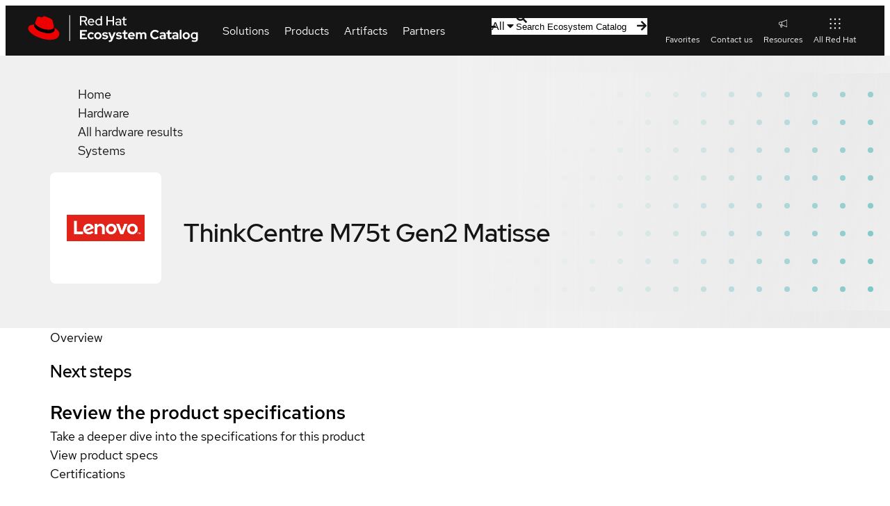

--- FILE ---
content_type: text/html; charset=utf-8
request_url: https://catalog.redhat.com/en/hardware/system/detail/111385
body_size: 41630
content:
<!DOCTYPE html><html lang="en"><head><meta charSet="utf-8"/><meta name="viewport" content="width=device-width, initial-scale=1"/><link rel="preload" as="image" href="https://access.redhat.com/hydra/cwe/rest/v1.0/public/partners/132/logo" fetchPriority="high"/><link rel="stylesheet" href="/_next/static/css/123d1e9c276dd81e.css" data-precedence="next"/><link rel="stylesheet" href="/_next/static/css/efcc23cdf5eeb438.css" data-precedence="next"/><link rel="stylesheet" href="/_next/static/css/3b2e2f220c7cf960.css" data-precedence="next"/><link rel="stylesheet" href="/_next/static/css/2ff56bc0b250725e.css" data-precedence="next"/><link rel="stylesheet" href="/_next/static/css/6910849e8363a3fd.css" data-precedence="next"/><link rel="stylesheet" href="/_next/static/css/3c89e5b9c9e09486.css" data-precedence="next"/><link rel="stylesheet" href="/_next/static/css/679fca94478aec6b.css" data-precedence="next"/><link rel="stylesheet" href="/_next/static/css/ec9930febc425d90.css" data-precedence="next"/><link rel="stylesheet" href="/_next/static/css/a26dc56fa7572e35.css" data-precedence="next"/><link rel="stylesheet" href="/_next/static/css/6832e3b72ce26934.css" data-precedence="next"/><link rel="stylesheet" href="/_next/static/css/32d8e11b3d238120.css" data-precedence="next"/><link rel="stylesheet" href="/_next/static/css/6f37a09df7e3899f.css" data-precedence="next"/><link rel="stylesheet" href="/_next/static/css/915e8a397deaca61.css" data-precedence="next"/><link rel="stylesheet" href="/_next/static/css/c4fc5fbe2421fdc5.css" data-precedence="next"/><link rel="stylesheet" href="/_next/static/css/097b75845c110dd3.css" data-precedence="next"/><link rel="stylesheet" href="/_next/static/css/71a7181f7a260a66.css" data-precedence="next"/><link rel="stylesheet" href="/_next/static/css/006a195734146dcd.css" data-precedence="next"/><link rel="stylesheet" href="/_next/static/css/8659d14cb32ab049.css" data-precedence="next"/><link rel="stylesheet" href="/_next/static/css/b252a381f562e042.css" data-precedence="next"/><link rel="stylesheet" href="/_next/static/css/71fa0235b094447c.css" data-precedence="next"/><link rel="stylesheet" href="/_next/static/css/9e7f656ec272c7cc.css" data-precedence="next"/><link rel="stylesheet" href="/_next/static/css/0c2f6799695f8429.css" data-precedence="next"/><link rel="stylesheet" href="/_next/static/css/229daacab229375a.css" data-precedence="next"/><link rel="stylesheet" href="/_next/static/css/65824a38667d1797.css" data-precedence="next"/><link rel="stylesheet" href="/_next/static/css/68ca22597332e4a4.css" data-precedence="next"/><link rel="stylesheet" href="/_next/static/css/af1f569742b39858.css" data-precedence="next"/><link rel="stylesheet" href="/_next/static/css/3b761cb543ba0501.css" data-precedence="next"/><link rel="stylesheet" href="/_next/static/css/950f9b6535cd25b4.css" data-precedence="next"/><link rel="stylesheet" href="/_next/static/css/8e5a97680cd43898.css" data-precedence="next"/><link rel="stylesheet" href="/_next/static/css/82a80e251be6be81.css" data-precedence="next"/><link rel="stylesheet" href="/_next/static/css/076b85d5acd98cf8.css" data-precedence="next"/><link rel="stylesheet" href="/_next/static/css/e135fb67c7b528fa.css" data-precedence="next"/><link rel="stylesheet" href="/_next/static/css/275449234203e238.css" data-precedence="next"/><link rel="stylesheet" href="/_next/static/css/ae71aa7dfbe76e9d.css" data-precedence="next"/><link rel="stylesheet" href="/_next/static/css/277a6f51662aed6f.css" data-precedence="next"/><link rel="stylesheet" href="/_next/static/css/4b49e9b6748d941c.css" data-precedence="next"/><link rel="stylesheet" href="/_next/static/css/befba265f1961d66.css" data-precedence="next"/><link rel="stylesheet" href="/_next/static/css/ed478bdc0ae84c14.css" data-precedence="next"/><link rel="stylesheet" href="/_next/static/css/d9c3c942e4ef9d77.css" data-precedence="next"/><link rel="stylesheet" href="/_next/static/css/c14354952995d38d.css" data-precedence="next"/><link rel="stylesheet" href="/_next/static/css/31639044aa17c728.css" data-precedence="next"/><link rel="stylesheet" href="/_next/static/css/374f84f1b7282ea1.css" data-precedence="next"/><link rel="stylesheet" href="/_next/static/css/c5a9503966b1a294.css" data-precedence="next"/><link rel="stylesheet" href="/_next/static/css/d6aece63bd9a65cf.css" data-precedence="next"/><link rel="stylesheet" href="/_next/static/css/9af9092c5ea91c52.css" data-precedence="next"/><link rel="stylesheet" href="/_next/static/css/ca51418a01e46c9e.css" data-precedence="next"/><link rel="stylesheet" href="/_next/static/css/701813cb1f14c5e4.css" data-precedence="next"/><link rel="stylesheet" href="/_next/static/css/27c1dd77f554aa7a.css" data-precedence="next"/><link rel="stylesheet" href="/_next/static/css/d9fae309a59b86e3.css" data-precedence="next"/><link rel="stylesheet" href="/_next/static/css/e379a1ac3c3bc5f3.css" data-precedence="next"/><link rel="stylesheet" href="/_next/static/css/5a233f788e1a6b1d.css" data-precedence="next"/><link rel="stylesheet" href="/_next/static/css/58ced753160f453e.css" data-precedence="next"/><link rel="stylesheet" href="/_next/static/css/de7e211c5a1d7249.css" data-precedence="next"/><link rel="stylesheet" href="/_next/static/css/e1d8386e943ce12d.css" data-precedence="next"/><link rel="stylesheet" href="/_next/static/css/de1b1d0bd5be92c0.css" data-precedence="next"/><link rel="stylesheet" href="/_next/static/css/7343c0f8efdadc83.css" data-precedence="next"/><link rel="stylesheet" href="/_next/static/css/7dcc48fc6cbc9839.css" data-precedence="next"/><link rel="stylesheet" href="/_next/static/css/87f7249f0a934df3.css" data-precedence="next"/><link rel="stylesheet" href="/_next/static/css/b4de99bf794decbc.css" data-precedence="next"/><link rel="stylesheet" href="/_next/static/css/9ba14e7b1d659689.css" data-precedence="next"/><link rel="stylesheet" href="/_next/static/css/1cc4d91c47faaa05.css" data-precedence="next"/><link rel="stylesheet" href="/_next/static/css/7d3422aa10086fe4.css" data-precedence="next"/><link rel="stylesheet" href="/_next/static/css/9011191c69786dbf.css" data-precedence="next"/><link rel="stylesheet" href="/_next/static/css/e2c12765b260f4f7.css" data-precedence="next"/><link rel="stylesheet" href="/_next/static/css/af5d42408cf35ec8.css" data-precedence="next"/><link rel="stylesheet" href="/_next/static/css/e502a265d9927969.css" data-precedence="next"/><link rel="stylesheet" href="/_next/static/css/432d8b0e1eb130b6.css" data-precedence="next"/><link rel="stylesheet" href="/_next/static/css/bcb932780c7311f1.css" data-precedence="next"/><link rel="stylesheet" href="/_next/static/css/8bfec3bebd68fd00.css" data-precedence="next"/><link rel="stylesheet" href="/_next/static/css/5b0a3b771f7eeaf7.css" data-precedence="next"/><link rel="stylesheet" href="/_next/static/css/a9196762c4c4b621.css" data-precedence="next"/><link rel="stylesheet" href="/_next/static/css/b8f5d0445b4da779.css" data-precedence="next"/><link rel="stylesheet" href="/_next/static/css/3125c204313c9959.css" data-precedence="next"/><link rel="stylesheet" href="/_next/static/css/9752484879c0aa08.css" data-precedence="next"/><link rel="stylesheet" href="/_next/static/css/17d9f83cab11fb5f.css" data-precedence="next"/><link rel="preload" as="script" fetchPriority="low" href="/_next/static/chunks/webpack-753e7d4e00f1df61.js"/><script src="/_next/static/chunks/fd9d1056-afd1f2c9f12b9944.js" async=""></script><script src="/_next/static/chunks/2117-a1db2ddeeb32a17c.js" async=""></script><script src="/_next/static/chunks/main-app-8d1c1c9513a0cfef.js" async=""></script><script src="/_next/static/chunks/5905-ef3267cee4fb73cf.js" async=""></script><script src="/_next/static/chunks/5878-13e539c0eda5d2d5.js" async=""></script><script src="/_next/static/chunks/5342-ff17bfd0a04d7588.js" async=""></script><script src="/_next/static/chunks/3232-482f5d60223168d0.js" async=""></script><script src="/_next/static/chunks/9715-bb8eacd5db7b2038.js" async=""></script><script src="/_next/static/chunks/4437-c19646cedaeb5993.js" async=""></script><script src="/_next/static/chunks/4209-42e9d0f9d31eeb84.js" async=""></script><script src="/_next/static/chunks/4100-65007d8361b42d2b.js" async=""></script><script src="/_next/static/chunks/4010-f7bd8a53757d915d.js" async=""></script><script src="/_next/static/chunks/6998-5a3f38c03c0ff9f0.js" async=""></script><script src="/_next/static/chunks/2080-66cd7ae1287c97b8.js" async=""></script><script src="/_next/static/chunks/app/%5Blocale%5D/layout-6a6b3ff5a09c1baf.js" async=""></script><script src="/_next/static/chunks/app/%5Blocale%5D/hardware/page-ebdff1594f33e84f.js" async=""></script><script src="/_next/static/chunks/app/%5Blocale%5D/error-dd0471d404b297b2.js" async=""></script><script src="/_next/static/chunks/app/%5Blocale%5D/template-a124008b3240fc14.js" async=""></script><script src="/_next/static/chunks/app/%5Blocale%5D/not-found-ca8fcd5ea2932d20.js" async=""></script><script src="/_next/static/chunks/908-76443b8333af0b73.js" async=""></script><script src="/_next/static/chunks/487-b9a6140b5df39621.js" async=""></script><script src="/_next/static/chunks/5797-c4d5f01e2e2fedfb.js" async=""></script><script src="/_next/static/chunks/6086-82516e073287ced5.js" async=""></script><script src="/_next/static/chunks/2762-0e647cba855683b0.js" async=""></script><script src="/_next/static/chunks/app/%5Blocale%5D/hardware/%5Btype%5D/detail/%5Bid%5D/page-ed27623ea5fb3da7.js" async=""></script><link rel="preload" href="//static.redhat.com/libs/redhat/marketing/latest/trustarc/trustarc.js" as="script"/><link rel="preload" href="//www.redhat.com/dtm.js" as="script"/><link rel="preconnect" href="https://fonts.googleapis.com"/><link rel="preconnect" href="https://fonts.gstatic.com" crossorigin="anonymous"/><title>ThinkCentre M75t Gen2 Matisse</title><link rel="canonical" href="https://catalog.redhat.com/en/hardware/system/detail/111385"/><meta name="google-site-verification" content="8nJUuR2I7PVCVRroDDdshPHSqBMEcVAsVLkPtCHAbNA"/><meta property="og:title" content="ThinkCentre M75t Gen2 Matisse"/><meta property="og:image" content="https://www.redhat.com/rhdc/managed-files/ConnectedCampaignOpenGraph%401x.png"/><meta property="og:type" content="website"/><meta name="twitter:card" content="summary_large_image"/><meta name="twitter:title" content="ThinkCentre M75t Gen2 Matisse"/><meta name="twitter:image" content="https://www.redhat.com/rhdc/managed-files/ConnectedCampaignOpenGraph%401x.png"/><link rel="icon" href="/favicon.ico" type="image/x-icon" sizes="48x48"/><script id="__RUNTIME_ENV__" type="application/json">{"NEXT_PUBLIC_CP_BASE_URL":"https://access.redhat.com","NEXT_PUBLIC_ENDPOINT_GLOBAL_SEARCH":"/hydra/proxy/gss-diag/rs/search/autosuggest","NEXT_PUBLIC_ENDPOINT_RHPORTFOLIO":"/hydra/rest/cwe/rhproducts/v4/portfolio/versions","NEXT_PUBLIC_ENDPOINT_SEARCH":"/hydra/rest/search/kcs","NEXT_PUBLIC_PYXIS_ENDPOINT":"https://catalog.redhat.com/api/containers","NEXT_PUBLIC_DOMAIN":"https://catalog.redhat.com/","NEXT_PUBLIC_SENTRY_DSN":"https://8184a1965ea142cabbe1a57ff09ba6e9@sentry.io/1877639","NEXT_PUBLIC_STATUSPAGE_BASE_URL":"https://status.redhat.com/api/v2","NEXT_PUBLIC_STATUSPAGE_COMPONENT_GROUP_ID":"7szxvqlh6ygn","NEXT_PUBLIC_CWE_GRAPHQL_ENDPOINT":"https://access.redhat.com/hydra/cwe/publication/graphql","NEXT_PUBLIC_EDH_BASE_URL":"https://connect.redhat.com/hydra/prm/v1","NEXT_PUBLIC_UNIFIED_GRAPHQL_ENDPOINT":"https://graphql.redhat.com/"}</script><script>(self.__next_s=self.__next_s||[]).push([0,{"type":"importmap","children":"\n\t\t\t\t\t{\n\t\t\t\t\t\t\"imports\": {\n\t\t\t\t\t\t\t\"@rhds/elements/\": \"https://www.redhatstatic.com/dssf-001/v2/@rhds/elements@3.2.0/elements/\",\n\t\t\t\t\t\t\t\"@patternfly/icons/\": \"https://www.redhatstatic.com/dssf-001/v2/@patternfly/icons@1.0.3/\",\n\t\t\t\t\t\t\t\"@patternfly/elements/\": \"https://www.redhatstatic.com/dssf-001/v2/@patternfly/elements@3.0.0/\",\n\t\t\t\t\t\t\t\"@cpelements/elements/\":\"https://www.redhatstatic.com/dx/v1-alpha/@cpelements/elements@2.0.0-alpha.45/elements/\",\n\t\t\t\t\t\t\t\"alert\": \"https://www.redhatstatic.com/dssf-001/v2/@rhds/elements@3.2.0/elements/rh-alert/rh-alert.js\"\n\t\t\t\t\t\t},\n\t\t\t\t\t\t\"scopes\": {\n\t\t\t\t\t\t\t\"https://www.redhatstatic.com/dssf-001/v2/\": {\n\t\t\t\t\t\t\t\t\t\"@floating-ui/core\": \"https://www.redhatstatic.com/dssf-001/v2/@floating-ui/core@1.7.1/dist/floating-ui.core.mjs\",\n\t\t\t\t\t\t\t\t\t\"@floating-ui/dom\": \"https://www.redhatstatic.com/dssf-001/v2/@floating-ui/dom@1.7.1/dist/floating-ui.dom.mjs\",\n\t\t\t\t\t\t\t\t\t\"@floating-ui/utils\": \"https://www.redhatstatic.com/dssf-001/v2/@floating-ui/utils@0.2.9/dist/floating-ui.utils.mjs\",\n\t\t\t\t\t\t\t\t\t\"@floating-ui/utils/dom\": \"https://www.redhatstatic.com/dssf-001/v2/@floating-ui/utils@0.2.9/dist/floating-ui.utils.dom.mjs\",\n\t\t\t\t\t\t\t\t\t\"@lit/context\": \"https://www.redhatstatic.com/dssf-001/v2/@lit/context@1.1.5/development/index.js\",\n\t\t\t\t\t\t\t\t\t\"@lit/reactive-element\": \"https://www.redhatstatic.com/dssf-001/v2/@lit/reactive-element@2.1.0/reactive-element.js\",\n\t\t\t\t\t\t\t\t\t\"@lit/reactive-element/decorators/\": \"https://www.redhatstatic.com/dssf-001/v2/@lit/reactive-element@2.1.0/decorators/\",\n\t\t\t\t\t\t\t\t\t\"@patternfly/pfe-core\": \"https://www.redhatstatic.com/dssf-001/v2/@patternfly/pfe-core@5.0.3/core.js\",\n\t\t\t\t\t\t\t\t\t\"@patternfly/pfe-core/\": \"https://www.redhatstatic.com/dssf-001/v2/@patternfly/pfe-core@5.0.3/\",\n\t\t\t\t\t\t\t\t\t\"@rhds/elements/lib/\": \"https://www.redhatstatic.com/dssf-001/v2/@rhds/elements@3.2.0/lib/\",\n\t\t\t\t\t\t\t\t\t\"@rhds/icons\": \"https://www.redhatstatic.com/dssf-001/v2/@rhds/icons@1.3.1/icons.js\",\n\t\t\t\t\t\t\t\t\t\"@rhds/icons/\": \"https://www.redhatstatic.com/dssf-001/v2/@rhds/icons@1.3.1/\",\n\t\t\t\t\t\t\t\t\t\"@rhds/tokens/media.js\": \"https://www.redhatstatic.com/dssf-001/v2/@rhds/tokens@3.0.1/js/media.js\",\n\t\t\t\t\t\t\t\t\t\"@rhds/tokens/\": \"https://www.redhatstatic.com/dssf-001/v2/@rhds/tokens@3.0.1/\",\n\t\t\t\t\t\t\t\t\t\"lit\": \"https://www.redhatstatic.com/dssf-001/v2/lit@3.3.0/index.js\",\n\t\t\t\t\t\t\t\t\t\"lit/\": \"https://www.redhatstatic.com/dssf-001/v2/lit@3.3.0/\",\n\t\t\t\t\t\t\t\t\t\"lit-element/lit-element.js\": \"https://www.redhatstatic.com/dssf-001/v2/lit-element@4.2.0/lit-element.js\",\n\t\t\t\t\t\t\t\t\t\"lit-html\": \"https://www.redhatstatic.com/dssf-001/v2/lit-html@3.3.0/lit-html.js\",\n\t\t\t\t\t\t\t\t\t\"lit-html/\": \"https://www.redhatstatic.com/dssf-001/v2/lit-html@3.3.0/\",\n\t\t\t\t\t\t\t\t\t\"prism-esm\": \"https://www.redhatstatic.com/dssf-001/v2/prism-esm@1.29.0-fix.6/prism.js\",\n\t\t\t\t\t\t\t\t\t\"prism-esm/components/\": \"https://www.redhatstatic.com/dssf-001/v2/prism-esm@1.29.0-fix.6/components/\",\n\t\t\t\t\t\t\t\t\t\"tslib\": \"https://www.redhatstatic.com/dssf-001/v2/tslib@2.8.1/tslib.es6.mjs\"\n\t\t\t\t\t\t\t}\n\t\t\t\t\t\t}\n\t\t\t\t\t}\n\t\t\t\t","id":"import-map-imports"}])</script><link rel="stylesheet" href="https://www.redhatstatic.com/dssf-001/v2/@rhds/elements@3.1.1/elements/rh-table/rh-table-lightdom.css"/><link rel="stylesheet" href="https://www.redhatstatic.com/dssf-001/v2/@rhds/elements@3.1.1/elements/rh-breadcrumb/rh-breadcrumb-lightdom.css"/><link rel="stylesheet" href="https://www.redhatstatic.com/dssf-001/v2/@rhds/elements@3.1.1/elements/rh-footer/rh-footer-lightdom.css"/><script src="/_next/static/chunks/polyfills-42372ed130431b0a.js" noModule=""></script></head><body><!--$--><!--/$--><rh-surface id="main"><div class="hardware-detail-page eco-container" data-testid="hardware-detail-page"><!--$--><div class="detail-page "><section class="header-container"><rh-surface class="breadcrumbs__surface"><rh-breadcrumb class="breadcrumbs"><ol class="breadcrumbs__list"><li class="breadcrumbs__list__item"><a class="breadcrumbs__list__item__link" href="/">Home</a></li><li class="breadcrumbs__list__item"><a class="breadcrumbs__list__item__link" href="/hardware">Hardware</a></li><li class="breadcrumbs__list__item"><a class="breadcrumbs__list__item__link" href="/search?searchType=hardware">All hardware results</a></li><li class="breadcrumbs__list__item"><a class="breadcrumbs__list__item__link" href="/search?searchType=hardware&amp;type=System">Systems</a></li></ol></rh-breadcrumb></rh-surface><header class="detail-page-header"><div class="detail-page-header__logo-wrapper"><img class="detail-page-header__logo" width="160" height="160" src="https://access.redhat.com/hydra/cwe/rest/v1.0/public/partners/132/logo" alt="" fetchPriority="high"/></div><div class="detail-page-header__content"><div class="detail-page-header__title-wrapper"><h1 class="detail-page-header__title" data-testid="title">ThinkCentre M75t Gen2 Matisse</h1></div></div></header></section><rh-tabs box="inset" class="tabs"><rh-tab id="overview" slot="tab" class="tabs__tab" data-testid="Overview">Overview</rh-tab><rh-tab-panel class="tabs__tab-panel"><div class="overview"><section class="section section--next-steps "><h2 class="section__title">Next steps</h2><div class="next-steps" data-analytics-region="rhec-next-steps"><rh-card class="next-step-card" color-palette="lighter"><h2 slot="header">Review the product specifications</h2><div class="next-step-card__description">Take a deeper dive into the specifications for this product</div><rh-cta slot="footer" href="https://support.lenovo.com/us/en/solutions/PD500495" class="call-to-action" target="_blank" rel="noopener noreferrer" aria-description="Get started with this solution" data-analytics-text="View product specs" data-analytics-category="RHEC|Hardware|Detail|Next steps">View product specs</rh-cta></rh-card></div></section></div></rh-tab-panel><rh-tab id="certifications" slot="tab" class="tabs__tab" data-testid="Certifications">Certifications</rh-tab><rh-tab-panel class="tabs__tab-panel"><section class="section section--certifications "><h2 class="section__title">Certifications</h2><rh-accordion class="certifications__learn-more"><rh-accordion-header>Learn about Red Hat Certification</rh-accordion-header><rh-accordion-panel><p>Red Hat certified hardware is proven to incorporate Red Hat&#x27;s best practices and provides customers tested interoperability, known life cycle management, and trusted support.</p></rh-accordion-panel></rh-accordion><section class="section section--certifications "><rh-table><table class="eco-table"><thead><tr><th>Compare</th><th>Product</th><th>Level</th><th></th></tr></thead><tbody><tr><td tabindex="-1" class="pf-v5-c-table__td pf-m-center pf-v5-c-table__check"><label><input aria-label="Select row 337575" type="checkbox" name="checkrow337575"/></label></td><td tabindex="-1" data-label="Product" class="pf-v5-c-table__td"><div><span>Red Hat Enterprise Linux <!-- -->8.3 - 8.x</span><p class="base-os-arch">Architecture: x86_64</p></div></td><td tabindex="-1" data-label="Level" class="pf-v5-c-table__td"><rh-tag color="green">Certified</rh-tag></td><td tabindex="-1" data-label="Compare" class="pf-v5-c-table__td"><rh-cta class="certification__view-details" variant="brick">View features</rh-cta></td></tr></tbody></table></rh-table></section></section></rh-tab-panel></rh-tabs><section class="sidebar" aria-label="additional product information" data-analytics-region="rhec-detail-page-sidebar"><h2 class="sidebar__heading">Get started</h2><div class="user-actions"><rh-cta variant="primary" href="" class="call-to-action contact-link call-to-action--full-width" target="" rel=""><a class="touch-target" data-analytics-linktype="cta" data-analytics-text="Contact" data-analytics-category="hardware-detail" href="/en/contact?partner=Lenovo">Contact Red Hat</a></rh-cta><rh-cta variant="secondary" linkType="external" href="https://support.lenovo.com/us/en/solutions/PD500495" class="call-to-action call-to-action--full-width" target="_blank" rel="noopener noreferrer">Product specs</rh-cta></div><rh-surface><rh-tooltip position="top" content="Sign in to add to favorites"><div class="favorite-button favorite-button--inline detail-page-sidebar__favorite-button" aria-label="Sign in to add ThinkCentre M75t Gen2 Matisse to favorites"><div class="icon-label" data-testid="icon-label"><rh-icon class="icon-label__icon" icon="star" set="ui" style="--rh-icon-size:18px"></rh-icon><span class="icon-label__label">Add to favorites</span></div></div></rh-tooltip></rh-surface><dl class="metadata-list"><div class="metadata"><dt class="metadata__term">Provided by</dt><dd class="metadata__description">Lenovo</dd></div><div class="metadata"><dt class="metadata__term">Type</dt><dd class="metadata__description">System</dd></div><div class="metadata"><dt class="metadata__term">Form factor</dt><dd class="metadata__description"><ul><li>Desktop/Workstation</li></ul></dd></div><div class="metadata"><dt class="metadata__term">Works with</dt><dd class="metadata__description"><ul><li>Red Hat Enterprise Linux</li></ul></dd></div></dl></section><footer class="sticky-actions"><rh-cta variant="primary" href="" class="call-to-action contact-link call-to-action--full-width" target="" rel=""><a class="touch-target" data-analytics-linktype="cta" data-analytics-text="Contact" data-analytics-category="hardware-detail" href="/en/contact?partner=Lenovo">Contact</a></rh-cta><rh-cta variant="secondary" linkType="external" href="https://support.lenovo.com/us/en/solutions/PD500495" class="call-to-action call-to-action--full-width" target="_blank" rel="noopener noreferrer">Product specs</rh-cta></footer></div><!--/$--></div></rh-surface><rh-footer slot="universal" data-analytics-region="page-footer" lang="en"><a slot="logo" data-analytics-category="Footer" data-analytics-text="Logo" href="/en"><img alt="Red Hat logo" loading="lazy" width="247" height="40" decoding="async" data-nimg="1" style="color:transparent" srcSet="/_next/image?url=%2F_next%2Fstatic%2Fmedia%2Flogo.6dac855d.svg&amp;w=256&amp;q=75 1x, /_next/image?url=%2F_next%2Fstatic%2Fmedia%2Flogo.6dac855d.svg&amp;w=640&amp;q=75 2x" src="/_next/image?url=%2F_next%2Fstatic%2Fmedia%2Flogo.6dac855d.svg&amp;w=640&amp;q=75"/></a><rh-footer-social-link slot="social-links" icon="linkedin"><a href="https://www.linkedin.com/company/red-hat" data-analytics-region="social-links-exit" data-analytics-category="Footer|social-links" data-analytics-text="LinkedIn">LinkedIn</a></rh-footer-social-link><rh-footer-social-link slot="social-links" icon="youtube"><a href="https://www.youtube.com/user/RedHatVideos" data-analytics-region="social-links-exit" data-analytics-category="Footer|social-links" data-analytics-text="YouTube">YouTube</a></rh-footer-social-link><rh-footer-social-link slot="social-links" icon="facebook"><a href="https://www.facebook.com/redhatinc" data-analytics-region="social-links-exit" data-analytics-category="Footer|social-links" data-analytics-text="Facebook">Facebook</a></rh-footer-social-link><rh-footer-social-link slot="social-links" icon="x"><a href="https://twitter.com/RedHat" data-analytics-region="social-links-exit" data-analytics-category="Footer|social-links" data-analytics-text="Twitter">Twitter</a></rh-footer-social-link><h3 slot="links" data-analytics-text="Platforms">Platforms</h3><ul slot="links"><li><a href="https://www.redhat.com/en/products/ai" data-analytics-category="Footer|Platforms" data-analytics-text="Red Hat AI">Red Hat AI</a></li><li><a data-analytics-category="Footer|Platforms" data-analytics-text="Red Hat Enterprise Linux" href="/en/platform/red-hat-enterprise-linux">Red Hat Enterprise Linux</a></li><li><a data-analytics-category="Footer|Platforms" data-analytics-text="Red Hat OpenShift" href="/en/platform/red-hat-openshift">Red Hat OpenShift</a></li><li><a data-analytics-category="Footer|Platforms" data-analytics-text="Red Hat Ansible Automation Platform" href="/en/platform/red-hat-ansible">Red Hat Ansible Automation Platform</a></li><li><a href="https://www.redhat.com/en/technologies/all-products" data-analytics-category="Footer|Platforms" data-analytics-text="See all products">See all products</a></li></ul><h3 slot="links" data-analytics-text="Products &amp; services">Products &amp; services</h3><ul slot="links"><li><a data-analytics-category="Footer|Products &amp; services" data-analytics-text="Certified hardware" href="/en/hardware">Certified hardware</a></li><li><a data-analytics-category="Footer|Products &amp; services" data-analytics-text="Certified software" href="/en/software">Certified software</a></li><li><a data-analytics-category="Footer|Products &amp; services" data-analytics-text="Certified cloud &amp; service providers" href="/en/cloud">Certified cloud &amp; service providers</a></li><li><a data-analytics-category="Footer|Products &amp; services" data-analytics-text="Sitemap" href="/en/sitemap/listings">Sitemap</a></li></ul><h3 slot="links" data-analytics-text="Try buy sell">Try, buy, sell</h3><ul slot="links"><li><a href="https://www.redhat.com/en/products/trials" data-analytics-category="Footer|Try buy sell" data-analytics-text="Product trial center">Product trial center</a></li><li><a href="https://www.redhat.com/en/store" data-analytics-category="Footer|Try buy sell" data-analytics-text="Red Hat Store">Red Hat Store</a></li><li><a href="https://connect.redhat.com/about/program-overview" data-analytics-category="Footer|Try buy sell" data-analytics-text="Partner with us">Partner with us</a></li><li><a href="https://www.redhat.com/en/contact" data-analytics-category="Footer|Try buy sell" data-analytics-text="Contact sales">Contact sales</a></li><li><a href="https://www.redhat.com/en/services/training-and-certification/contact-us" data-analytics-category="Footer|Try buy sell" data-analytics-text="Contact training">Contact training</a></li><li><a href="https://www.redhat.com/en/services/consulting-overview#contact-us" data-analytics-category="Footer|Try buy sell" data-analytics-text="Contact consulting">Contact consulting</a></li></ul><h3 slot="links" data-analytics-text="Help">Help</h3><ul slot="links"><li><a href="https://sso.redhat.com/" data-analytics-category="Footer|Help" data-analytics-text="My account">My account</a></li><li><a href="https://access.redhat.com/" data-analytics-category="Footer|Help" data-analytics-text="Customer support">Customer support</a></li><li><a href="https://docs.redhat.com/" data-analytics-category="Footer|Help" data-analytics-text="Product documentation">Product documentation</a></li><li><a href="https://connect.redhat.com/" data-analytics-category="Footer|Help" data-analytics-text="Partner resources">Partner resources</a></li><li><a href="https://developers.redhat.com/" data-analytics-category="Footer|Help" data-analytics-text="Developer resources">Developer resources</a></li><li><a href="https://www.redhat.com/en/services/training-and-certification" data-analytics-category="Footer|Try buy sell" data-analytics-text="Training and certification">Training and certification</a></li><li><a href="https://learn.redhat.com/" data-analytics-category="Footer|Help" data-analytics-text="Learning community">Learning community</a></li><li><a href="https://redhat-connect.gitbook.io/catalog-help/" data-analytics-category="Footer|Help" data-analytics-text="Catalog documentation">Catalog documentation</a></li><li><a href="https://www.redhat.com/en/resources" data-analytics-category="Footer|Help" data-analytics-text="Resource library">Resource library</a></li></ul><rh-footer-block slot="main-secondary"><h3 slot="header" data-analytics-text="About this site">About Red Hat Ecosystem Catalog</h3><p>The Red Hat Ecosystem Catalog is the official source for discovering and learning more about the Red Hat Ecosystem of both Red Hat and certified third-party products and services.</p><p>We’re the world’s leading provider of enterprise open source solutions—including Linux, cloud, container, and Kubernetes. We deliver hardened solutions that make it easier for enterprises to work across platforms and environments, from the core datacenter to the network edge.</p></rh-footer-block><rh-footer-universal slot="universal" color-palette="darker"><h3 slot="links-primary" data-analytics-text="Red Hat legal and privacy links" hidden="">Red Hat legal and privacy links</h3><ul slot="links-primary" data-analytics-region="page-footer-bottom-primary"><li><a href="https://redhat.com/en/about/company" data-analytics-category="Footer|Corporate" data-analytics-text="About Red Hat">About Red Hat</a></li><li><a href="https://redhat.com/en/jobs" data-analytics-category="Footer|Corporate" data-analytics-text="Jobs">Jobs</a></li><li><a href="https://redhat.com/en/events" data-analytics-category="Footer|Corporate" data-analytics-text="Events">Events</a></li><li><a href="https://redhat.com/en/about/office-locations" data-analytics-category="Footer|Corporate" data-analytics-text="Locations">Locations</a></li><li><a href="https://redhat.com/en/contact" data-analytics-category="Footer|Corporate" data-analytics-text="Contact Red Hat">Contact Red Hat</a></li><li><a href="https://redhat.com/en/blog" data-analytics-category="Footer|Corporate" data-analytics-text="Red Hat Blog">Red Hat Blog</a></li><li><a href="https://redhat.com/en/about/our-culture/diversity-equity-inclusion" data-analytics-category="Footer|Corporate" data-analytics-text="Inclusion at Red Hat">Inclusion at Red Hat</a></li><li><a href="https://coolstuff.redhat.com/" data-analytics-category="Footer|Corporate" data-analytics-text="Cool Stuff Store">Cool Stuff Store</a></li><li><a href="https://www.redhat.com/en/summit" data-analytics-category="Footer|Corporate" data-analytics-text="Red Hat Summit">Red Hat Summit</a></li></ul><rh-footer-copyright slot="links-secondary">© 2025 Red Hat</rh-footer-copyright><h3 slot="links-secondary" data-analytics-text="Red Hat legal and privacy links" hidden="">Red Hat legal and privacy links</h3><ul slot="links-secondary" data-analytics-region="page-footer-bottom-secondary"><li><a href="https://redhat.com/en/about/privacy-policy" data-analytics-category="Footer|Red Hat legal and privacy links" data-analytics-text="Privacy statement">Privacy statement</a></li><li><a href="https://redhat.com/en/about/terms-use" data-analytics-category="Footer|Red Hat legal and privacy links" data-analytics-text="Terms of use">Terms of use</a></li><li><a href="https://redhat.com/en/about/all-policies-guidelines" data-analytics-category="Footer|Red Hat legal and privacy links" data-analytics-text="All policies and guidelines">All Policies and guidelines</a></li><li><a href="https://redhat.com/en/about/digital-accessibility" data-analytics-category="Footer|Red Hat legal and privacy links" data-analytics-text="Digital accessibility" class="active">Digital accessibility</a></li><li><span id="teconsent"> </span></li></ul></rh-footer-universal></rh-footer><div id="consent_blackbar" style="position:fixed;bottom:0;width:100%;z-index:5;padding:10px"></div><script src="/_next/static/chunks/webpack-753e7d4e00f1df61.js" async=""></script><script>(self.__next_f=self.__next_f||[]).push([0]);self.__next_f.push([2,null])</script><script>self.__next_f.push([1,"1:HL[\"/_next/static/css/123d1e9c276dd81e.css\",\"style\"]\n2:HL[\"/_next/static/css/efcc23cdf5eeb438.css\",\"style\"]\n3:HL[\"/_next/static/css/3b2e2f220c7cf960.css\",\"style\"]\n4:HL[\"/_next/static/css/2ff56bc0b250725e.css\",\"style\"]\n5:HL[\"/_next/static/css/6910849e8363a3fd.css\",\"style\"]\n6:HL[\"/_next/static/css/3c89e5b9c9e09486.css\",\"style\"]\n7:HL[\"/_next/static/css/679fca94478aec6b.css\",\"style\"]\n8:HL[\"/_next/static/css/ec9930febc425d90.css\",\"style\"]\n9:HL[\"/_next/static/css/a26dc56fa7572e35.css\",\"style\"]\na:HL[\"/_next/static/css/6832e3b72ce26934.css\",\"style\"]\nb:HL[\"/_next/static/css/32d8e11b3d238120.css\",\"style\"]\nc:HL[\"/_next/static/css/6f37a09df7e3899f.css\",\"style\"]\nd:HL[\"/_next/static/css/915e8a397deaca61.css\",\"style\"]\ne:HL[\"/_next/static/css/c4fc5fbe2421fdc5.css\",\"style\"]\nf:HL[\"/_next/static/css/097b75845c110dd3.css\",\"style\"]\n10:HL[\"/_next/static/css/71a7181f7a260a66.css\",\"style\"]\n11:HL[\"/_next/static/css/006a195734146dcd.css\",\"style\"]\n12:HL[\"/_next/static/css/8659d14cb32ab049.css\",\"style\"]\n13:HL[\"/_next/static/css/b252a381f562e042.css\",\"style\"]\n14:HL[\"/_next/static/css/71fa0235b094447c.css\",\"style\"]\n15:HL[\"/_next/static/css/9e7f656ec272c7cc.css\",\"style\"]\n16:HL[\"/_next/static/css/0c2f6799695f8429.css\",\"style\"]\n17:HL[\"/_next/static/css/229daacab229375a.css\",\"style\"]\n18:HL[\"/_next/static/css/65824a38667d1797.css\",\"style\"]\n19:HL[\"/_next/static/css/68ca22597332e4a4.css\",\"style\"]\n1a:HL[\"/_next/static/css/af1f569742b39858.css\",\"style\"]\n1b:HL[\"/_next/static/css/3b761cb543ba0501.css\",\"style\"]\n1c:HL[\"/_next/static/css/950f9b6535cd25b4.css\",\"style\"]\n1d:HL[\"/_next/static/css/8e5a97680cd43898.css\",\"style\"]\n1e:HL[\"/_next/static/css/82a80e251be6be81.css\",\"style\"]\n1f:HL[\"/_next/static/css/076b85d5acd98cf8.css\",\"style\"]\n20:HL[\"/_next/static/css/e135fb67c7b528fa.css\",\"style\"]\n21:HL[\"/_next/static/css/275449234203e238.css\",\"style\"]\n22:HL[\"/_next/static/css/ae71aa7dfbe76e9d.css\",\"style\"]\n23:HL[\"/_next/static/css/277a6f51662aed6f.css\",\"style\"]\n24:HL[\"/_next/static/css/4b49e9b6748d941c.css\",\"style\"]\n25:HL[\"/_next/static/css/befba265f1961d66.css\","])</script><script>self.__next_f.push([1,"\"style\"]\n26:HL[\"/_next/static/css/ed478bdc0ae84c14.css\",\"style\"]\n27:HL[\"/_next/static/css/d9c3c942e4ef9d77.css\",\"style\"]\n28:HL[\"/_next/static/css/c14354952995d38d.css\",\"style\"]\n29:HL[\"/_next/static/css/31639044aa17c728.css\",\"style\"]\n2a:HL[\"/_next/static/css/374f84f1b7282ea1.css\",\"style\"]\n2b:HL[\"/_next/static/css/c5a9503966b1a294.css\",\"style\"]\n2c:HL[\"/_next/static/css/d6aece63bd9a65cf.css\",\"style\"]\n2d:HL[\"/_next/static/css/9af9092c5ea91c52.css\",\"style\"]\n2e:HL[\"/_next/static/css/ca51418a01e46c9e.css\",\"style\"]\n2f:HL[\"/_next/static/css/701813cb1f14c5e4.css\",\"style\"]\n30:HL[\"/_next/static/css/27c1dd77f554aa7a.css\",\"style\"]\n31:HL[\"/_next/static/css/d9fae309a59b86e3.css\",\"style\"]\n32:HL[\"/_next/static/css/e379a1ac3c3bc5f3.css\",\"style\"]\n33:HL[\"/_next/static/css/5a233f788e1a6b1d.css\",\"style\"]\n34:HL[\"/_next/static/css/58ced753160f453e.css\",\"style\"]\n35:HL[\"/_next/static/css/de7e211c5a1d7249.css\",\"style\"]\n36:HL[\"/_next/static/css/e1d8386e943ce12d.css\",\"style\"]\n37:HL[\"/_next/static/css/de1b1d0bd5be92c0.css\",\"style\"]\n38:HL[\"/_next/static/css/7343c0f8efdadc83.css\",\"style\"]\n39:HL[\"/_next/static/css/7dcc48fc6cbc9839.css\",\"style\"]\n3a:HL[\"/_next/static/css/87f7249f0a934df3.css\",\"style\"]\n3b:HL[\"/_next/static/css/b4de99bf794decbc.css\",\"style\"]\n3c:HL[\"/_next/static/css/9ba14e7b1d659689.css\",\"style\"]\n3d:HL[\"/_next/static/css/1cc4d91c47faaa05.css\",\"style\"]\n3e:HL[\"/_next/static/css/7d3422aa10086fe4.css\",\"style\"]\n3f:HL[\"/_next/static/css/9011191c69786dbf.css\",\"style\"]\n40:HL[\"/_next/static/css/e2c12765b260f4f7.css\",\"style\"]\n41:HL[\"/_next/static/css/af5d42408cf35ec8.css\",\"style\"]\n42:HL[\"/_next/static/css/e502a265d9927969.css\",\"style\"]\n43:HL[\"/_next/static/css/432d8b0e1eb130b6.css\",\"style\"]\n44:HL[\"/_next/static/css/bcb932780c7311f1.css\",\"style\"]\n45:HL[\"/_next/static/css/8bfec3bebd68fd00.css\",\"style\"]\n46:HL[\"/_next/static/css/5b0a3b771f7eeaf7.css\",\"style\"]\n47:HL[\"/_next/static/css/a9196762c4c4b621.css\",\"style\"]\n48:HL[\"/_next/static/css/b8f5d0445b4da779.css\",\"style\"]\n49:HL[\"/_next/static/css/3125c204313c9959.css\",\"style\"]\n4a:HL[\"/_next/static/cs"])</script><script>self.__next_f.push([1,"s/9752484879c0aa08.css\",\"style\"]\n4b:HL[\"/_next/static/css/17d9f83cab11fb5f.css\",\"style\"]\n"])</script><script>self.__next_f.push([1,"4c:I[12846,[],\"\"]\n4e:\"$Sreact.suspense\"\n50:I[4707,[],\"\"]\n54:I[36423,[],\"\"]\n57:I[61060,[],\"\"]\n51:[\"locale\",\"en\",\"d\"]\n52:[\"type\",\"system\",\"d\"]\n53:[\"id\",\"111385\",\"d\"]\n58:[]\n"])</script><script>self.__next_f.push([1,"0:[\"$\",\"$L4c\",null,{\"buildId\":\"80KdATCCKGhq7VxpyBg43\",\"assetPrefix\":\"\",\"urlParts\":[\"\",\"en\",\"hardware\",\"system\",\"detail\",\"111385\"],\"initialTree\":[\"\",{\"children\":[[\"locale\",\"en\",\"d\"],{\"children\":[\"hardware\",{\"children\":[[\"type\",\"system\",\"d\"],{\"children\":[\"detail\",{\"children\":[[\"id\",\"111385\",\"d\"],{\"children\":[\"__PAGE__\",{}]}]}]}]}]},\"$undefined\",\"$undefined\",true]}],\"initialSeedData\":[\"\",{\"children\":[[\"locale\",\"en\",\"d\"],{\"children\":[\"hardware\",{\"children\":[[\"type\",\"system\",\"d\"],{\"children\":[\"detail\",{\"children\":[[\"id\",\"111385\",\"d\"],{\"children\":[\"__PAGE__\",{},[[\"$L4d\",[\"$\",\"div\",null,{\"className\":\"hardware-detail-page eco-container\",\"data-testid\":\"hardware-detail-page\",\"children\":[\"$\",\"$4e\",\"111385-undefined-undefined\",{\"fallback\":[[\"$\",\"div\",null,{\"className\":\"header-skeleton pf-v5-c-skeleton pf-m-height-lg\"}],[\"$\",\"div\",null,{\"className\":\"body-container\",\"children\":[\"$\",\"div\",null,{\"className\":\"spinner pf-v5-c-skeleton\"}]}]],\"children\":\"$L4f\"}]}],[[\"$\",\"link\",\"0\",{\"rel\":\"stylesheet\",\"href\":\"/_next/static/css/27c1dd77f554aa7a.css\",\"precedence\":\"next\",\"crossOrigin\":\"$undefined\"}],[\"$\",\"link\",\"1\",{\"rel\":\"stylesheet\",\"href\":\"/_next/static/css/d9fae309a59b86e3.css\",\"precedence\":\"next\",\"crossOrigin\":\"$undefined\"}],[\"$\",\"link\",\"2\",{\"rel\":\"stylesheet\",\"href\":\"/_next/static/css/e379a1ac3c3bc5f3.css\",\"precedence\":\"next\",\"crossOrigin\":\"$undefined\"}],[\"$\",\"link\",\"3\",{\"rel\":\"stylesheet\",\"href\":\"/_next/static/css/5a233f788e1a6b1d.css\",\"precedence\":\"next\",\"crossOrigin\":\"$undefined\"}],[\"$\",\"link\",\"4\",{\"rel\":\"stylesheet\",\"href\":\"/_next/static/css/58ced753160f453e.css\",\"precedence\":\"next\",\"crossOrigin\":\"$undefined\"}],[\"$\",\"link\",\"5\",{\"rel\":\"stylesheet\",\"href\":\"/_next/static/css/de7e211c5a1d7249.css\",\"precedence\":\"next\",\"crossOrigin\":\"$undefined\"}],[\"$\",\"link\",\"6\",{\"rel\":\"stylesheet\",\"href\":\"/_next/static/css/e1d8386e943ce12d.css\",\"precedence\":\"next\",\"crossOrigin\":\"$undefined\"}],[\"$\",\"link\",\"7\",{\"rel\":\"stylesheet\",\"href\":\"/_next/static/css/de1b1d0bd5be92c0.css\",\"precedence\":\"next\",\"crossOrigin\":\"$undefined\"}],[\"$\",\"link\",\"8\",{\"rel\":\"stylesheet\",\"href\":\"/_next/static/css/7343c0f8efdadc83.css\",\"precedence\":\"next\",\"crossOrigin\":\"$undefined\"}],[\"$\",\"link\",\"9\",{\"rel\":\"stylesheet\",\"href\":\"/_next/static/css/7dcc48fc6cbc9839.css\",\"precedence\":\"next\",\"crossOrigin\":\"$undefined\"}],[\"$\",\"link\",\"10\",{\"rel\":\"stylesheet\",\"href\":\"/_next/static/css/87f7249f0a934df3.css\",\"precedence\":\"next\",\"crossOrigin\":\"$undefined\"}],[\"$\",\"link\",\"11\",{\"rel\":\"stylesheet\",\"href\":\"/_next/static/css/b4de99bf794decbc.css\",\"precedence\":\"next\",\"crossOrigin\":\"$undefined\"}],[\"$\",\"link\",\"12\",{\"rel\":\"stylesheet\",\"href\":\"/_next/static/css/9ba14e7b1d659689.css\",\"precedence\":\"next\",\"crossOrigin\":\"$undefined\"}],[\"$\",\"link\",\"13\",{\"rel\":\"stylesheet\",\"href\":\"/_next/static/css/1cc4d91c47faaa05.css\",\"precedence\":\"next\",\"crossOrigin\":\"$undefined\"}],[\"$\",\"link\",\"14\",{\"rel\":\"stylesheet\",\"href\":\"/_next/static/css/7d3422aa10086fe4.css\",\"precedence\":\"next\",\"crossOrigin\":\"$undefined\"}],[\"$\",\"link\",\"15\",{\"rel\":\"stylesheet\",\"href\":\"/_next/static/css/9011191c69786dbf.css\",\"precedence\":\"next\",\"crossOrigin\":\"$undefined\"}],[\"$\",\"link\",\"16\",{\"rel\":\"stylesheet\",\"href\":\"/_next/static/css/e2c12765b260f4f7.css\",\"precedence\":\"next\",\"crossOrigin\":\"$undefined\"}],[\"$\",\"link\",\"17\",{\"rel\":\"stylesheet\",\"href\":\"/_next/static/css/af5d42408cf35ec8.css\",\"precedence\":\"next\",\"crossOrigin\":\"$undefined\"}],[\"$\",\"link\",\"18\",{\"rel\":\"stylesheet\",\"href\":\"/_next/static/css/e502a265d9927969.css\",\"precedence\":\"next\",\"crossOrigin\":\"$undefined\"}],[\"$\",\"link\",\"19\",{\"rel\":\"stylesheet\",\"href\":\"/_next/static/css/432d8b0e1eb130b6.css\",\"precedence\":\"next\",\"crossOrigin\":\"$undefined\"}],[\"$\",\"link\",\"20\",{\"rel\":\"stylesheet\",\"href\":\"/_next/static/css/bcb932780c7311f1.css\",\"precedence\":\"next\",\"crossOrigin\":\"$undefined\"}],[\"$\",\"link\",\"21\",{\"rel\":\"stylesheet\",\"href\":\"/_next/static/css/8bfec3bebd68fd00.css\",\"precedence\":\"next\",\"crossOrigin\":\"$undefined\"}],[\"$\",\"link\",\"22\",{\"rel\":\"stylesheet\",\"href\":\"/_next/static/css/5b0a3b771f7eeaf7.css\",\"precedence\":\"next\",\"crossOrigin\":\"$undefined\"}],[\"$\",\"link\",\"23\",{\"rel\":\"stylesheet\",\"href\":\"/_next/static/css/a9196762c4c4b621.css\",\"precedence\":\"next\",\"crossOrigin\":\"$undefined\"}],[\"$\",\"link\",\"24\",{\"rel\":\"stylesheet\",\"href\":\"/_next/static/css/b8f5d0445b4da779.css\",\"precedence\":\"next\",\"crossOrigin\":\"$undefined\"}],[\"$\",\"link\",\"25\",{\"rel\":\"stylesheet\",\"href\":\"/_next/static/css/3125c204313c9959.css\",\"precedence\":\"next\",\"crossOrigin\":\"$undefined\"}],[\"$\",\"link\",\"26\",{\"rel\":\"stylesheet\",\"href\":\"/_next/static/css/9752484879c0aa08.css\",\"precedence\":\"next\",\"crossOrigin\":\"$undefined\"}],[\"$\",\"link\",\"27\",{\"rel\":\"stylesheet\",\"href\":\"/_next/static/css/17d9f83cab11fb5f.css\",\"precedence\":\"next\",\"crossOrigin\":\"$undefined\"}]]],null],null]},[null,[\"$\",\"$L50\",null,{\"parallelRouterKey\":\"children\",\"segmentPath\":[\"children\",\"$51\",\"children\",\"hardware\",\"children\",\"$52\",\"children\",\"detail\",\"children\",\"$53\",\"children\"],\"error\":\"$undefined\",\"errorStyles\":\"$undefined\",\"errorScripts\":\"$undefined\",\"template\":[\"$\",\"$L54\",null,{}],\"templateStyles\":\"$undefined\",\"templateScripts\":\"$undefined\",\"notFound\":\"$undefined\",\"notFoundStyles\":\"$undefined\"}]],null]},[null,[\"$\",\"$L50\",null,{\"parallelRouterKey\":\"children\",\"segmentPath\":[\"children\",\"$51\",\"children\",\"hardware\",\"children\",\"$52\",\"children\",\"detail\",\"children\"],\"error\":\"$undefined\",\"errorStyles\":\"$undefined\",\"errorScripts\":\"$undefined\",\"template\":[\"$\",\"$L54\",null,{}],\"templateStyles\":\"$undefined\",\"templateScripts\":\"$undefined\",\"notFound\":\"$undefined\",\"notFoundStyles\":\"$undefined\"}]],null]},[null,[\"$\",\"$L50\",null,{\"parallelRouterKey\":\"children\",\"segmentPath\":[\"children\",\"$51\",\"children\",\"hardware\",\"children\",\"$52\",\"children\"],\"error\":\"$undefined\",\"errorStyles\":\"$undefined\",\"errorScripts\":\"$undefined\",\"template\":[\"$\",\"$L54\",null,{}],\"templateStyles\":\"$undefined\",\"templateScripts\":\"$undefined\",\"notFound\":\"$undefined\",\"notFoundStyles\":\"$undefined\"}]],null]},[null,[\"$\",\"$L50\",null,{\"parallelRouterKey\":\"children\",\"segmentPath\":[\"children\",\"$51\",\"children\",\"hardware\",\"children\"],\"error\":\"$undefined\",\"errorStyles\":\"$undefined\",\"errorScripts\":\"$undefined\",\"template\":[\"$\",\"$L54\",null,{}],\"templateStyles\":\"$undefined\",\"templateScripts\":\"$undefined\",\"notFound\":\"$undefined\",\"notFoundStyles\":\"$undefined\"}]],null]},[[[[\"$\",\"link\",\"0\",{\"rel\":\"stylesheet\",\"href\":\"/_next/static/css/123d1e9c276dd81e.css\",\"precedence\":\"next\",\"crossOrigin\":\"$undefined\"}],[\"$\",\"link\",\"1\",{\"rel\":\"stylesheet\",\"href\":\"/_next/static/css/efcc23cdf5eeb438.css\",\"precedence\":\"next\",\"crossOrigin\":\"$undefined\"}],[\"$\",\"link\",\"2\",{\"rel\":\"stylesheet\",\"href\":\"/_next/static/css/3b2e2f220c7cf960.css\",\"precedence\":\"next\",\"crossOrigin\":\"$undefined\"}],[\"$\",\"link\",\"3\",{\"rel\":\"stylesheet\",\"href\":\"/_next/static/css/2ff56bc0b250725e.css\",\"precedence\":\"next\",\"crossOrigin\":\"$undefined\"}],[\"$\",\"link\",\"4\",{\"rel\":\"stylesheet\",\"href\":\"/_next/static/css/6910849e8363a3fd.css\",\"precedence\":\"next\",\"crossOrigin\":\"$undefined\"}],[\"$\",\"link\",\"5\",{\"rel\":\"stylesheet\",\"href\":\"/_next/static/css/3c89e5b9c9e09486.css\",\"precedence\":\"next\",\"crossOrigin\":\"$undefined\"}],[\"$\",\"link\",\"6\",{\"rel\":\"stylesheet\",\"href\":\"/_next/static/css/679fca94478aec6b.css\",\"precedence\":\"next\",\"crossOrigin\":\"$undefined\"}],[\"$\",\"link\",\"7\",{\"rel\":\"stylesheet\",\"href\":\"/_next/static/css/ec9930febc425d90.css\",\"precedence\":\"next\",\"crossOrigin\":\"$undefined\"}],[\"$\",\"link\",\"8\",{\"rel\":\"stylesheet\",\"href\":\"/_next/static/css/a26dc56fa7572e35.css\",\"precedence\":\"next\",\"crossOrigin\":\"$undefined\"}],[\"$\",\"link\",\"9\",{\"rel\":\"stylesheet\",\"href\":\"/_next/static/css/6832e3b72ce26934.css\",\"precedence\":\"next\",\"crossOrigin\":\"$undefined\"}],[\"$\",\"link\",\"10\",{\"rel\":\"stylesheet\",\"href\":\"/_next/static/css/32d8e11b3d238120.css\",\"precedence\":\"next\",\"crossOrigin\":\"$undefined\"}],[\"$\",\"link\",\"11\",{\"rel\":\"stylesheet\",\"href\":\"/_next/static/css/6f37a09df7e3899f.css\",\"precedence\":\"next\",\"crossOrigin\":\"$undefined\"}],[\"$\",\"link\",\"12\",{\"rel\":\"stylesheet\",\"href\":\"/_next/static/css/915e8a397deaca61.css\",\"precedence\":\"next\",\"crossOrigin\":\"$undefined\"}],[\"$\",\"link\",\"13\",{\"rel\":\"stylesheet\",\"href\":\"/_next/static/css/c4fc5fbe2421fdc5.css\",\"precedence\":\"next\",\"crossOrigin\":\"$undefined\"}],[\"$\",\"link\",\"14\",{\"rel\":\"stylesheet\",\"href\":\"/_next/static/css/097b75845c110dd3.css\",\"precedence\":\"next\",\"crossOrigin\":\"$undefined\"}],[\"$\",\"link\",\"15\",{\"rel\":\"stylesheet\",\"href\":\"/_next/static/css/71a7181f7a260a66.css\",\"precedence\":\"next\",\"crossOrigin\":\"$undefined\"}],[\"$\",\"link\",\"16\",{\"rel\":\"stylesheet\",\"href\":\"/_next/static/css/006a195734146dcd.css\",\"precedence\":\"next\",\"crossOrigin\":\"$undefined\"}],[\"$\",\"link\",\"17\",{\"rel\":\"stylesheet\",\"href\":\"/_next/static/css/8659d14cb32ab049.css\",\"precedence\":\"next\",\"crossOrigin\":\"$undefined\"}],[\"$\",\"link\",\"18\",{\"rel\":\"stylesheet\",\"href\":\"/_next/static/css/b252a381f562e042.css\",\"precedence\":\"next\",\"crossOrigin\":\"$undefined\"}],[\"$\",\"link\",\"19\",{\"rel\":\"stylesheet\",\"href\":\"/_next/static/css/71fa0235b094447c.css\",\"precedence\":\"next\",\"crossOrigin\":\"$undefined\"}],[\"$\",\"link\",\"20\",{\"rel\":\"stylesheet\",\"href\":\"/_next/static/css/9e7f656ec272c7cc.css\",\"precedence\":\"next\",\"crossOrigin\":\"$undefined\"}],[\"$\",\"link\",\"21\",{\"rel\":\"stylesheet\",\"href\":\"/_next/static/css/0c2f6799695f8429.css\",\"precedence\":\"next\",\"crossOrigin\":\"$undefined\"}],[\"$\",\"link\",\"22\",{\"rel\":\"stylesheet\",\"href\":\"/_next/static/css/229daacab229375a.css\",\"precedence\":\"next\",\"crossOrigin\":\"$undefined\"}],[\"$\",\"link\",\"23\",{\"rel\":\"stylesheet\",\"href\":\"/_next/static/css/65824a38667d1797.css\",\"precedence\":\"next\",\"crossOrigin\":\"$undefined\"}],[\"$\",\"link\",\"24\",{\"rel\":\"stylesheet\",\"href\":\"/_next/static/css/68ca22597332e4a4.css\",\"precedence\":\"next\",\"crossOrigin\":\"$undefined\"}],[\"$\",\"link\",\"25\",{\"rel\":\"stylesheet\",\"href\":\"/_next/static/css/af1f569742b39858.css\",\"precedence\":\"next\",\"crossOrigin\":\"$undefined\"}],[\"$\",\"link\",\"26\",{\"rel\":\"stylesheet\",\"href\":\"/_next/static/css/3b761cb543ba0501.css\",\"precedence\":\"next\",\"crossOrigin\":\"$undefined\"}],[\"$\",\"link\",\"27\",{\"rel\":\"stylesheet\",\"href\":\"/_next/static/css/950f9b6535cd25b4.css\",\"precedence\":\"next\",\"crossOrigin\":\"$undefined\"}],[\"$\",\"link\",\"28\",{\"rel\":\"stylesheet\",\"href\":\"/_next/static/css/8e5a97680cd43898.css\",\"precedence\":\"next\",\"crossOrigin\":\"$undefined\"}],[\"$\",\"link\",\"29\",{\"rel\":\"stylesheet\",\"href\":\"/_next/static/css/82a80e251be6be81.css\",\"precedence\":\"next\",\"crossOrigin\":\"$undefined\"}],[\"$\",\"link\",\"30\",{\"rel\":\"stylesheet\",\"href\":\"/_next/static/css/076b85d5acd98cf8.css\",\"precedence\":\"next\",\"crossOrigin\":\"$undefined\"}],[\"$\",\"link\",\"31\",{\"rel\":\"stylesheet\",\"href\":\"/_next/static/css/e135fb67c7b528fa.css\",\"precedence\":\"next\",\"crossOrigin\":\"$undefined\"}],[\"$\",\"link\",\"32\",{\"rel\":\"stylesheet\",\"href\":\"/_next/static/css/275449234203e238.css\",\"precedence\":\"next\",\"crossOrigin\":\"$undefined\"}],[\"$\",\"link\",\"33\",{\"rel\":\"stylesheet\",\"href\":\"/_next/static/css/ae71aa7dfbe76e9d.css\",\"precedence\":\"next\",\"crossOrigin\":\"$undefined\"}],[\"$\",\"link\",\"34\",{\"rel\":\"stylesheet\",\"href\":\"/_next/static/css/277a6f51662aed6f.css\",\"precedence\":\"next\",\"crossOrigin\":\"$undefined\"}],[\"$\",\"link\",\"35\",{\"rel\":\"stylesheet\",\"href\":\"/_next/static/css/4b49e9b6748d941c.css\",\"precedence\":\"next\",\"crossOrigin\":\"$undefined\"}],[\"$\",\"link\",\"36\",{\"rel\":\"stylesheet\",\"href\":\"/_next/static/css/befba265f1961d66.css\",\"precedence\":\"next\",\"crossOrigin\":\"$undefined\"}],[\"$\",\"link\",\"37\",{\"rel\":\"stylesheet\",\"href\":\"/_next/static/css/ed478bdc0ae84c14.css\",\"precedence\":\"next\",\"crossOrigin\":\"$undefined\"}],[\"$\",\"link\",\"38\",{\"rel\":\"stylesheet\",\"href\":\"/_next/static/css/d9c3c942e4ef9d77.css\",\"precedence\":\"next\",\"crossOrigin\":\"$undefined\"}],[\"$\",\"link\",\"39\",{\"rel\":\"stylesheet\",\"href\":\"/_next/static/css/c14354952995d38d.css\",\"precedence\":\"next\",\"crossOrigin\":\"$undefined\"}],[\"$\",\"link\",\"40\",{\"rel\":\"stylesheet\",\"href\":\"/_next/static/css/31639044aa17c728.css\",\"precedence\":\"next\",\"crossOrigin\":\"$undefined\"}],[\"$\",\"link\",\"41\",{\"rel\":\"stylesheet\",\"href\":\"/_next/static/css/374f84f1b7282ea1.css\",\"precedence\":\"next\",\"crossOrigin\":\"$undefined\"}],[\"$\",\"link\",\"42\",{\"rel\":\"stylesheet\",\"href\":\"/_next/static/css/c5a9503966b1a294.css\",\"precedence\":\"next\",\"crossOrigin\":\"$undefined\"}],[\"$\",\"link\",\"43\",{\"rel\":\"stylesheet\",\"href\":\"/_next/static/css/d6aece63bd9a65cf.css\",\"precedence\":\"next\",\"crossOrigin\":\"$undefined\"}],[\"$\",\"link\",\"44\",{\"rel\":\"stylesheet\",\"href\":\"/_next/static/css/9af9092c5ea91c52.css\",\"precedence\":\"next\",\"crossOrigin\":\"$undefined\"}],[\"$\",\"link\",\"45\",{\"rel\":\"stylesheet\",\"href\":\"/_next/static/css/ca51418a01e46c9e.css\",\"precedence\":\"next\",\"crossOrigin\":\"$undefined\"}],[\"$\",\"link\",\"46\",{\"rel\":\"stylesheet\",\"href\":\"/_next/static/css/701813cb1f14c5e4.css\",\"precedence\":\"next\",\"crossOrigin\":\"$undefined\"}]],\"$L55\"],null],null]},[null,[\"$\",\"$L50\",null,{\"parallelRouterKey\":\"children\",\"segmentPath\":[\"children\"],\"error\":\"$undefined\",\"errorStyles\":\"$undefined\",\"errorScripts\":\"$undefined\",\"template\":[\"$\",\"$L54\",null,{}],\"templateStyles\":\"$undefined\",\"templateScripts\":\"$undefined\",\"notFound\":[[\"$\",\"title\",null,{\"children\":\"404: This page could not be found.\"}],[\"$\",\"div\",null,{\"style\":{\"fontFamily\":\"system-ui,\\\"Segoe UI\\\",Roboto,Helvetica,Arial,sans-serif,\\\"Apple Color Emoji\\\",\\\"Segoe UI Emoji\\\"\",\"height\":\"100vh\",\"textAlign\":\"center\",\"display\":\"flex\",\"flexDirection\":\"column\",\"alignItems\":\"center\",\"justifyContent\":\"center\"},\"children\":[\"$\",\"div\",null,{\"children\":[[\"$\",\"style\",null,{\"dangerouslySetInnerHTML\":{\"__html\":\"body{color:#000;background:#fff;margin:0}.next-error-h1{border-right:1px solid rgba(0,0,0,.3)}@media (prefers-color-scheme:dark){body{color:#fff;background:#000}.next-error-h1{border-right:1px solid rgba(255,255,255,.3)}}\"}}],[\"$\",\"h1\",null,{\"className\":\"next-error-h1\",\"style\":{\"display\":\"inline-block\",\"margin\":\"0 20px 0 0\",\"padding\":\"0 23px 0 0\",\"fontSize\":24,\"fontWeight\":500,\"verticalAlign\":\"top\",\"lineHeight\":\"49px\"},\"children\":\"404\"}],[\"$\",\"div\",null,{\"style\":{\"display\":\"inline-block\"},\"children\":[\"$\",\"h2\",null,{\"style\":{\"fontSize\":14,\"fontWeight\":400,\"lineHeight\":\"49px\",\"margin\":0},\"children\":\"This page could not be found.\"}]}]]}]}]],\"notFoundStyles\":[]}]],null],\"couldBeIntercepted\":false,\"initialHead\":[null,\"$L56\"],\"globalErrorComponent\":\"$57\",\"missingSlots\":\"$W58\"}]\n"])</script><script>self.__next_f.push([1,"59:I[56057,[\"5905\",\"static/chunks/5905-ef3267cee4fb73cf.js\",\"5878\",\"static/chunks/5878-13e539c0eda5d2d5.js\",\"5342\",\"static/chunks/5342-ff17bfd0a04d7588.js\",\"3232\",\"static/chunks/3232-482f5d60223168d0.js\",\"9715\",\"static/chunks/9715-bb8eacd5db7b2038.js\",\"4437\",\"static/chunks/4437-c19646cedaeb5993.js\",\"4209\",\"static/chunks/4209-42e9d0f9d31eeb84.js\",\"4100\",\"static/chunks/4100-65007d8361b42d2b.js\",\"4010\",\"static/chunks/4010-f7bd8a53757d915d.js\",\"6998\",\"static/chunks/6998-5a3f38c03c0ff9f0.js\",\"2080\",\"static/chunks/2080-66cd7ae1287c97b8.js\",\"1203\",\"static/chunks/app/%5Blocale%5D/layout-6a6b3ff5a09c1baf.js\"],\"EnvInjector\"]\n5a:I[88003,[\"5905\",\"static/chunks/5905-ef3267cee4fb73cf.js\",\"5878\",\"static/chunks/5878-13e539c0eda5d2d5.js\",\"5342\",\"static/chunks/5342-ff17bfd0a04d7588.js\",\"3232\",\"static/chunks/3232-482f5d60223168d0.js\",\"9715\",\"static/chunks/9715-bb8eacd5db7b2038.js\",\"4437\",\"static/chunks/4437-c19646cedaeb5993.js\",\"4209\",\"static/chunks/4209-42e9d0f9d31eeb84.js\",\"4100\",\"static/chunks/4100-65007d8361b42d2b.js\",\"4010\",\"static/chunks/4010-f7bd8a53757d915d.js\",\"6998\",\"static/chunks/6998-5a3f38c03c0ff9f0.js\",\"2080\",\"static/chunks/2080-66cd7ae1287c97b8.js\",\"1203\",\"static/chunks/app/%5Blocale%5D/layout-6a6b3ff5a09c1baf.js\"],\"\"]\n5d:I[89450,[\"5905\",\"static/chunks/5905-ef3267cee4fb73cf.js\",\"5878\",\"static/chunks/5878-13e539c0eda5d2d5.js\",\"5342\",\"static/chunks/5342-ff17bfd0a04d7588.js\",\"3232\",\"static/chunks/3232-482f5d60223168d0.js\",\"9715\",\"static/chunks/9715-bb8eacd5db7b2038.js\",\"4437\",\"static/chunks/4437-c19646cedaeb5993.js\",\"4209\",\"static/chunks/4209-42e9d0f9d31eeb84.js\",\"4100\",\"static/chunks/4100-65007d8361b42d2b.js\",\"4010\",\"static/chunks/4010-f7bd8a53757d915d.js\",\"6998\",\"static/chunks/6998-5a3f38c03c0ff9f0.js\",\"2080\",\"static/chunks/2080-66cd7ae1287c97b8.js\",\"1203\",\"static/chunks/app/%5Blocale%5D/layout-6a6b3ff5a09c1baf.js\"],\"RHECAuthProvider\"]\n5e:I[56057,[\"5905\",\"static/chunks/5905-ef3267cee4fb73cf.js\",\"5878\",\"static/chunks/5878-13e539c0eda5d2d5.js\",\"5342\",\"static/chunks/5342-ff17bfd0a04d7588.js\",\"3232\",\"static/chunks/3232-48"])</script><script>self.__next_f.push([1,"2f5d60223168d0.js\",\"9715\",\"static/chunks/9715-bb8eacd5db7b2038.js\",\"4437\",\"static/chunks/4437-c19646cedaeb5993.js\",\"4209\",\"static/chunks/4209-42e9d0f9d31eeb84.js\",\"4100\",\"static/chunks/4100-65007d8361b42d2b.js\",\"4010\",\"static/chunks/4010-f7bd8a53757d915d.js\",\"6998\",\"static/chunks/6998-5a3f38c03c0ff9f0.js\",\"2080\",\"static/chunks/2080-66cd7ae1287c97b8.js\",\"1203\",\"static/chunks/app/%5Blocale%5D/layout-6a6b3ff5a09c1baf.js\"],\"EnvProvider\"]\n5b:Tba7,"])</script><script>self.__next_f.push([1,"\n\t\t\t\t\t{\n\t\t\t\t\t\t\"imports\": {\n\t\t\t\t\t\t\t\"@rhds/elements/\": \"https://www.redhatstatic.com/dssf-001/v2/@rhds/elements@3.2.0/elements/\",\n\t\t\t\t\t\t\t\"@patternfly/icons/\": \"https://www.redhatstatic.com/dssf-001/v2/@patternfly/icons@1.0.3/\",\n\t\t\t\t\t\t\t\"@patternfly/elements/\": \"https://www.redhatstatic.com/dssf-001/v2/@patternfly/elements@3.0.0/\",\n\t\t\t\t\t\t\t\"@cpelements/elements/\":\"https://www.redhatstatic.com/dx/v1-alpha/@cpelements/elements@2.0.0-alpha.45/elements/\",\n\t\t\t\t\t\t\t\"alert\": \"https://www.redhatstatic.com/dssf-001/v2/@rhds/elements@3.2.0/elements/rh-alert/rh-alert.js\"\n\t\t\t\t\t\t},\n\t\t\t\t\t\t\"scopes\": {\n\t\t\t\t\t\t\t\"https://www.redhatstatic.com/dssf-001/v2/\": {\n\t\t\t\t\t\t\t\t\t\"@floating-ui/core\": \"https://www.redhatstatic.com/dssf-001/v2/@floating-ui/core@1.7.1/dist/floating-ui.core.mjs\",\n\t\t\t\t\t\t\t\t\t\"@floating-ui/dom\": \"https://www.redhatstatic.com/dssf-001/v2/@floating-ui/dom@1.7.1/dist/floating-ui.dom.mjs\",\n\t\t\t\t\t\t\t\t\t\"@floating-ui/utils\": \"https://www.redhatstatic.com/dssf-001/v2/@floating-ui/utils@0.2.9/dist/floating-ui.utils.mjs\",\n\t\t\t\t\t\t\t\t\t\"@floating-ui/utils/dom\": \"https://www.redhatstatic.com/dssf-001/v2/@floating-ui/utils@0.2.9/dist/floating-ui.utils.dom.mjs\",\n\t\t\t\t\t\t\t\t\t\"@lit/context\": \"https://www.redhatstatic.com/dssf-001/v2/@lit/context@1.1.5/development/index.js\",\n\t\t\t\t\t\t\t\t\t\"@lit/reactive-element\": \"https://www.redhatstatic.com/dssf-001/v2/@lit/reactive-element@2.1.0/reactive-element.js\",\n\t\t\t\t\t\t\t\t\t\"@lit/reactive-element/decorators/\": \"https://www.redhatstatic.com/dssf-001/v2/@lit/reactive-element@2.1.0/decorators/\",\n\t\t\t\t\t\t\t\t\t\"@patternfly/pfe-core\": \"https://www.redhatstatic.com/dssf-001/v2/@patternfly/pfe-core@5.0.3/core.js\",\n\t\t\t\t\t\t\t\t\t\"@patternfly/pfe-core/\": \"https://www.redhatstatic.com/dssf-001/v2/@patternfly/pfe-core@5.0.3/\",\n\t\t\t\t\t\t\t\t\t\"@rhds/elements/lib/\": \"https://www.redhatstatic.com/dssf-001/v2/@rhds/elements@3.2.0/lib/\",\n\t\t\t\t\t\t\t\t\t\"@rhds/icons\": \"https://www.redhatstatic.com/dssf-001/v2/@rhds/icons@1.3.1/icons.js\",\n\t\t\t\t\t\t\t\t\t\"@rhds/icons/\": \"https://www.redhatstatic.com/dssf-001/v2/@rhds/icons@1.3.1/\",\n\t\t\t\t\t\t\t\t\t\"@rhds/tokens/media.js\": \"https://www.redhatstatic.com/dssf-001/v2/@rhds/tokens@3.0.1/js/media.js\",\n\t\t\t\t\t\t\t\t\t\"@rhds/tokens/\": \"https://www.redhatstatic.com/dssf-001/v2/@rhds/tokens@3.0.1/\",\n\t\t\t\t\t\t\t\t\t\"lit\": \"https://www.redhatstatic.com/dssf-001/v2/lit@3.3.0/index.js\",\n\t\t\t\t\t\t\t\t\t\"lit/\": \"https://www.redhatstatic.com/dssf-001/v2/lit@3.3.0/\",\n\t\t\t\t\t\t\t\t\t\"lit-element/lit-element.js\": \"https://www.redhatstatic.com/dssf-001/v2/lit-element@4.2.0/lit-element.js\",\n\t\t\t\t\t\t\t\t\t\"lit-html\": \"https://www.redhatstatic.com/dssf-001/v2/lit-html@3.3.0/lit-html.js\",\n\t\t\t\t\t\t\t\t\t\"lit-html/\": \"https://www.redhatstatic.com/dssf-001/v2/lit-html@3.3.0/\",\n\t\t\t\t\t\t\t\t\t\"prism-esm\": \"https://www.redhatstatic.com/dssf-001/v2/prism-esm@1.29.0-fix.6/prism.js\",\n\t\t\t\t\t\t\t\t\t\"prism-esm/components/\": \"https://www.redhatstatic.com/dssf-001/v2/prism-esm@1.29.0-fix.6/components/\",\n\t\t\t\t\t\t\t\t\t\"tslib\": \"https://www.redhatstatic.com/dssf-001/v2/tslib@2.8.1/tslib.es6.mjs\"\n\t\t\t\t\t\t\t}\n\t\t\t\t\t\t}\n\t\t\t\t\t}\n\t\t\t\t"])</script><script>self.__next_f.push([1,"5c:T805,"])</script><script>self.__next_f.push([1,"\n\t\t\t\timport '@rhds/elements/rh-blockquote/rh-blockquote.js';\n\t\t\t\timport '@rhds/elements/rh-breadcrumb/rh-breadcrumb.js';\n\t\t\t\timport '@rhds/elements/rh-stat/rh-stat.js';\n\t\t\t\timport '@rhds/elements/rh-footer/rh-footer.js';\n\t\t\t\timport '@rhds/elements/rh-card/rh-card.js';\n\t\t\t\timport '@rhds/elements/rh-tile/rh-tile.js';\n\t\t\t\timport '@rhds/elements/rh-tabs/rh-tabs.js';\n\t\t\t\timport '@rhds/elements/rh-accordion/rh-accordion.js';\n\t\t\t\timport '@rhds/elements/rh-cta/rh-cta.js';\n\t\t\t\timport '@rhds/elements/rh-dialog/rh-dialog.js';\n\t\t\t\timport '@rhds/elements/rh-spinner/rh-spinner.js';\n\t\t\t\timport '@rhds/elements/rh-tag/rh-tag.js';\n\t\t\t\timport '@rhds/elements/rh-timestamp/rh-timestamp.js';\n\t\t\t\timport '@rhds/elements/rh-surface/rh-surface.js';\n\t\t\t\timport '@rhds/elements/rh-button/rh-button.js';\n\t\t\t\timport '@rhds/elements/rh-tooltip/rh-tooltip.js';\n\t\t\t\timport '@cpelements/elements/cp-slider/cp-slider.js';\n\t\t\t\timport '@patternfly/elements/pf-icon/pf-icon.js';\n\t\t\t\timport '@patternfly/elements/pf-popover/pf-popover.js';\n\t\t\t\timport '@patternfly/elements/pf-timestamp/pf-timestamp.js';\n\t\t\t\timport '@patternfly/elements/pf-label/pf-label.js';\n\t\t\t\timport '@patternfly/elements/pf-accordion/pf-accordion.js';\n\t\t\t\timport '@patternfly/elements/pf-button/pf-button.js';\n\t\t\t\timport '@patternfly/elements/pf-jump-links/pf-jump-links.js';\n\t\t\t\timport '@patternfly/elements/pf-spinner/pf-spinner.js';\n\t\t\t\timport '@rhds/elements/rh-table/rh-table.js';\n\t\t\t\timport '@rhds/elements/rh-alert/rh-alert.js';\n\t\t\t\timport '@rhds/elements/rh-health-index/rh-health-index.js';\n\t\t\t\timport '@rhds/elements/rh-icon/rh-icon.js';\n\t\t\t\timport '@rhds/elements/rh-code-block/rh-code-block.js';\n\t\t\t\timport '@rhds/elements/rh-avatar/rh-avatar.js';\n\t\t\t\timport '@rhds/elements/rh-jump-links/rh-jump-links.js';\n\t\t\t\timport '@rhds/elements/rh-disclosure/rh-disclosure.js';\n\t\t\t\timport 'https://cdn.jsdelivr.net/npm/zero-md@3?register';\n\t\t\t\timport { RhAlert } from 'alert';\n\t\t\t\twindow.RhAlert = RhAlert;\n\t\t\t\timport { AlertCloseEvent } from 'alert';\n\t\t\t\twindow.AlertCloseEvent = AlertCloseEvent;\n          "])</script><script>self.__next_f.push([1,"55:[\"$\",\"html\",null,{\"lang\":\"en\",\"children\":[[\"$\",\"head\",null,{\"children\":[[\"$\",\"$L59\",null,{\"env\":{\"NEXT_PUBLIC_CP_BASE_URL\":\"https://access.redhat.com\",\"NEXT_PUBLIC_ENDPOINT_GLOBAL_SEARCH\":\"/hydra/proxy/gss-diag/rs/search/autosuggest\",\"NEXT_PUBLIC_ENDPOINT_RHPORTFOLIO\":\"/hydra/rest/cwe/rhproducts/v4/portfolio/versions\",\"NEXT_PUBLIC_ENDPOINT_SEARCH\":\"/hydra/rest/search/kcs\",\"NEXT_PUBLIC_PYXIS_ENDPOINT\":\"https://catalog.redhat.com/api/containers\",\"NEXT_PUBLIC_DOMAIN\":\"https://catalog.redhat.com/\",\"NEXT_PUBLIC_SENTRY_DSN\":\"https://8184a1965ea142cabbe1a57ff09ba6e9@sentry.io/1877639\",\"NEXT_PUBLIC_STATUSPAGE_BASE_URL\":\"https://status.redhat.com/api/v2\",\"NEXT_PUBLIC_STATUSPAGE_COMPONENT_GROUP_ID\":\"7szxvqlh6ygn\",\"NEXT_PUBLIC_CWE_GRAPHQL_ENDPOINT\":\"https://access.redhat.com/hydra/cwe/publication/graphql\",\"NEXT_PUBLIC_EDH_BASE_URL\":\"https://connect.redhat.com/hydra/prm/v1\",\"NEXT_PUBLIC_UNIFIED_GRAPHQL_ENDPOINT\":\"https://graphql.redhat.com/\"}}],[\"$\",\"link\",null,{\"rel\":\"preconnect\",\"href\":\"https://fonts.googleapis.com\"}],[\"$\",\"link\",null,{\"rel\":\"preconnect\",\"href\":\"https://fonts.gstatic.com\",\"crossOrigin\":\"anonymous\"}],[\"$\",\"$L5a\",null,{\"id\":\"import-map-imports\",\"type\":\"importmap\",\"strategy\":\"beforeInteractive\",\"children\":\"$5b\"}],[\"$\",\"$L5a\",null,{\"id\":\"import-map-modules\",\"type\":\"module\",\"children\":\"$5c\"}],[[\"$\",\"$L5a\",\"0\",{\"type\":\"text/javascript\",\"id\":\"trustarc\",\"src\":\"//static.redhat.com/libs/redhat/marketing/latest/trustarc/trustarc.js\"}],[\"$\",\"$L5a\",\"1\",{\"src\":\"//www.redhat.com/dtm.js\"}]],[\"$\",\"link\",null,{\"rel\":\"stylesheet\",\"href\":\"https://www.redhatstatic.com/dssf-001/v2/@rhds/elements@3.1.1/elements/rh-table/rh-table-lightdom.css\"}],[\"$\",\"link\",null,{\"rel\":\"stylesheet\",\"href\":\"https://www.redhatstatic.com/dssf-001/v2/@rhds/elements@3.1.1/elements/rh-breadcrumb/rh-breadcrumb-lightdom.css\"}],[\"$\",\"link\",null,{\"rel\":\"stylesheet\",\"href\":\"https://www.redhatstatic.com/dssf-001/v2/@rhds/elements@3.1.1/elements/rh-footer/rh-footer-lightdom.css\"}]]}],[\"$\",\"body\",null,{\"children\":[\"$\",\"$L5d\",null,{\"environment\":\"PROD\",\"children\":[\"$\",\"$L5e\",null,{\"children\":\"$L5f\"}]}]}]]}]\n"])</script><script>self.__next_f.push([1,"60:I[79441,[\"5905\",\"static/chunks/5905-ef3267cee4fb73cf.js\",\"5878\",\"static/chunks/5878-13e539c0eda5d2d5.js\",\"1746\",\"static/chunks/app/%5Blocale%5D/hardware/page-ebdff1594f33e84f.js\"],\"default\"]\n61:I[2080,[\"5905\",\"static/chunks/5905-ef3267cee4fb73cf.js\",\"5878\",\"static/chunks/5878-13e539c0eda5d2d5.js\",\"5342\",\"static/chunks/5342-ff17bfd0a04d7588.js\",\"3232\",\"static/chunks/3232-482f5d60223168d0.js\",\"9715\",\"static/chunks/9715-bb8eacd5db7b2038.js\",\"4437\",\"static/chunks/4437-c19646cedaeb5993.js\",\"4209\",\"static/chunks/4209-42e9d0f9d31eeb84.js\",\"4100\",\"static/chunks/4100-65007d8361b42d2b.js\",\"4010\",\"static/chunks/4010-f7bd8a53757d915d.js\",\"6998\",\"static/chunks/6998-5a3f38c03c0ff9f0.js\",\"2080\",\"static/chunks/2080-66cd7ae1287c97b8.js\",\"1203\",\"static/chunks/app/%5Blocale%5D/layout-6a6b3ff5a09c1baf.js\"],\"FavoritesProvider\"]\n62:I[84269,[\"5905\",\"static/chunks/5905-ef3267cee4fb73cf.js\",\"5878\",\"static/chunks/5878-13e539c0eda5d2d5.js\",\"5342\",\"static/chunks/5342-ff17bfd0a04d7588.js\",\"3232\",\"static/chunks/3232-482f5d60223168d0.js\",\"9715\",\"static/chunks/9715-bb8eacd5db7b2038.js\",\"4437\",\"static/chunks/4437-c19646cedaeb5993.js\",\"4209\",\"static/chunks/4209-42e9d0f9d31eeb84.js\",\"4100\",\"static/chunks/4100-65007d8361b42d2b.js\",\"4010\",\"static/chunks/4010-f7bd8a53757d915d.js\",\"6998\",\"static/chunks/6998-5a3f38c03c0ff9f0.js\",\"2080\",\"static/chunks/2080-66cd7ae1287c97b8.js\",\"1203\",\"static/chunks/app/%5Blocale%5D/layout-6a6b3ff5a09c1baf.js\"],\"ViewportVWObserver\"]\n63:I[90313,[\"5905\",\"static/chunks/5905-ef3267cee4fb73cf.js\",\"5878\",\"static/chunks/5878-13e539c0eda5d2d5.js\",\"5342\",\"static/chunks/5342-ff17bfd0a04d7588.js\",\"3232\",\"static/chunks/3232-482f5d60223168d0.js\",\"9715\",\"static/chunks/9715-bb8eacd5db7b2038.js\",\"4437\",\"static/chunks/4437-c19646cedaeb5993.js\",\"4209\",\"static/chunks/4209-42e9d0f9d31eeb84.js\",\"4100\",\"static/chunks/4100-65007d8361b42d2b.js\",\"4010\",\"static/chunks/4010-f7bd8a53757d915d.js\",\"6998\",\"static/chunks/6998-5a3f38c03c0ff9f0.js\",\"2080\",\"static/chunks/2080-66cd7ae1287c97b8.js\",\"1203\",\"static/chunks/app/%5Blocale%5D/layout-6a6b3ff5a0"])</script><script>self.__next_f.push([1,"9c1baf.js\"],\"default\"]\n64:I[86171,[\"5905\",\"static/chunks/5905-ef3267cee4fb73cf.js\",\"5878\",\"static/chunks/5878-13e539c0eda5d2d5.js\",\"5342\",\"static/chunks/5342-ff17bfd0a04d7588.js\",\"3232\",\"static/chunks/3232-482f5d60223168d0.js\",\"9715\",\"static/chunks/9715-bb8eacd5db7b2038.js\",\"4437\",\"static/chunks/4437-c19646cedaeb5993.js\",\"4209\",\"static/chunks/4209-42e9d0f9d31eeb84.js\",\"4100\",\"static/chunks/4100-65007d8361b42d2b.js\",\"4010\",\"static/chunks/4010-f7bd8a53757d915d.js\",\"6998\",\"static/chunks/6998-5a3f38c03c0ff9f0.js\",\"2080\",\"static/chunks/2080-66cd7ae1287c97b8.js\",\"1203\",\"static/chunks/app/%5Blocale%5D/layout-6a6b3ff5a09c1baf.js\"],\"default\"]\n65:I[52100,[\"5905\",\"static/chunks/5905-ef3267cee4fb73cf.js\",\"5878\",\"static/chunks/5878-13e539c0eda5d2d5.js\",\"5342\",\"static/chunks/5342-ff17bfd0a04d7588.js\",\"3232\",\"static/chunks/3232-482f5d60223168d0.js\",\"9715\",\"static/chunks/9715-bb8eacd5db7b2038.js\",\"4437\",\"static/chunks/4437-c19646cedaeb5993.js\",\"4209\",\"static/chunks/4209-42e9d0f9d31eeb84.js\",\"4100\",\"static/chunks/4100-65007d8361b42d2b.js\",\"4010\",\"static/chunks/4010-f7bd8a53757d915d.js\",\"6998\",\"static/chunks/6998-5a3f38c03c0ff9f0.js\",\"2080\",\"static/chunks/2080-66cd7ae1287c97b8.js\",\"1203\",\"static/chunks/app/%5Blocale%5D/layout-6a6b3ff5a09c1baf.js\"],\"default\"]\n68:I[92791,[\"5905\",\"static/chunks/5905-ef3267cee4fb73cf.js\",\"5878\",\"static/chunks/5878-13e539c0eda5d2d5.js\",\"5342\",\"static/chunks/5342-ff17bfd0a04d7588.js\",\"3232\",\"static/chunks/3232-482f5d60223168d0.js\",\"9715\",\"static/chunks/9715-bb8eacd5db7b2038.js\",\"4437\",\"static/chunks/4437-c19646cedaeb5993.js\",\"4209\",\"static/chunks/4209-42e9d0f9d31eeb84.js\",\"4100\",\"static/chunks/4100-65007d8361b42d2b.js\",\"4010\",\"static/chunks/4010-f7bd8a53757d915d.js\",\"6998\",\"static/chunks/6998-5a3f38c03c0ff9f0.js\",\"2080\",\"static/chunks/2080-66cd7ae1287c97b8.js\",\"1203\",\"static/chunks/app/%5Blocale%5D/layout-6a6b3ff5a09c1baf.js\"],\"default\"]\n69:I[92222,[\"5905\",\"static/chunks/5905-ef3267cee4fb73cf.js\",\"6816\",\"static/chunks/app/%5Blocale%5D/error-dd0471d404b297b2.js\"],\"default\"]\n6a:I[18284,[\"5905\",\"static/chu"])</script><script>self.__next_f.push([1,"nks/5905-ef3267cee4fb73cf.js\",\"5342\",\"static/chunks/5342-ff17bfd0a04d7588.js\",\"6998\",\"static/chunks/6998-5a3f38c03c0ff9f0.js\",\"3162\",\"static/chunks/app/%5Blocale%5D/template-a124008b3240fc14.js\"],\"default\"]\n6b:I[68346,[\"5342\",\"static/chunks/5342-ff17bfd0a04d7588.js\",\"6998\",\"static/chunks/6998-5a3f38c03c0ff9f0.js\",\"6082\",\"static/chunks/app/%5Blocale%5D/not-found-ca8fcd5ea2932d20.js\"],\"default\"]\n"])</script><script>self.__next_f.push([1,"5f:[\"$\",\"$L60\",null,{\"formats\":\"$undefined\",\"locale\":\"en\",\"messages\":{\"global\":{\"get_started\":\"Get Started\",\"search\":\"Search\",\"learn_more\":\"Learn more\"},\"achievements\":{\"find_partner_skills\":\"Find a partner with the right skills\",\"identify_partners\":\"Red Hat® credentials and certifications can help you identify partners that have the validated skill sets and capabilities you need.\",\"find_a_partner\":\"Find a partner\",\"overview\":\"Overview\",\"creds_and_certs\":\"Credentials \u0026 certifications\",\"specialized\":\"Specialized Partner program\",\"work_with_partner\":\"Work with a partner\",\"are_you_partner\":\"Are you a partner?\",\"overview_section\":{\"overview\":\"Overview\",\"partner_training\":\"Red Hat sees its partners as an extension of Red Hat. We make training available to our ecosystem of partners so they can equip themselves to deliver the best service possible. Through our training program Red Hat partners can earn credentials and certifications.\"},\"credentials\":{\"partners_help_orgs\":\"How Red Hat partner credentials and certifications help customer organizations\",\"assemble_partner_team\":\"Assembling a team of partners can be complex. It's not always clear where to start or what to look for. Red Hat credentials and certifications help you identify partners with the validated skill sets and capabilities you need.\",\"look_for_partners\":\"Look for partners with credentials and certifications in the Red Hat platform, or related software or hardware to expedite your search process.\",\"choose_relevant_partners\":\"Know that the partners you choose have the knowledge and compatible solutions to work with your Red Hat technology.\",\"get_working_sooner\":\"Get to work sooner by putting together the right solution for your needs in less time.\",\"creds_and_certs_explained\":\"Red Hat credentials and certifications explained\",\"seller_credentials\":\"Seller credentials\",\"partner_associates\":\"Partner associates with seller credentials can help you understand how the Red Hat portfolio can contribute to a solution that addresses your challenges, explain how it provides value, and eases specific pain points.\",\"technical_seller_creds\":\"Technical seller credentials\",\"partner_tech_seller\":\"Partner associates with technical seller credentials will understand the technical capabilities of Red Hat products for standard use cases and can explain how they address your specific challenges.\",\"rh_certs_tech_roles\":\"Red Hat Certifications for technical roles\",\"partner_tech_seller_advantage\":\"Partner associates in technical roles who are certified professionals will understand complex solution design and will be able to provide highly targeted alignment of Red Hat technology to your needs.\"},\"specialized_partner_program\":{\"heading\":\"The Red Hat Specialized Partner Program\",\"rh_validated_partners\":\"In addition to credentials and certifications mentioned, select Red Hat partners have been validated by Red Hat to provide end-to-end services to organizations that have more extensive and comprehensive digital transformation goals.\",\"specialized_partners\":\"Red Hat Specialized Partners\",\"modernization_experts\":\"are experts in automation and application modernization and can help you envision, shape, and execute your transformation plans, no matter how complex.\"},\"work_with_a_partner\":{\"work_with_partner\":\"Work with a partner that offers Red Hat verified solutions\",\"offerings_beyond\":\"Beyond validated skills through credentials and certifications our partners offer\",\"rh_solutions\":\"Red Hat Ecosystem Solutions\",\"combined_services\":\"which combine their services with Red Hat technologies, and are proven and ready to deploy.\",\"streamline_process\":\"You can also streamline your search process by selecting Red Hat certified\",\"hardware\":\"hardware\",\"software\":\"software\",\"cloud_providers\":\"cloud and service providers\",\"partner_supported\":\". These solutions are fully supported by Red Hat partners to be interoperable with your Red Hat products so you can deploy them in your environment with confidence.\",\"expedite_decision_process\":\"Remember you can use credentials, certifications, and vetted solutions to expedite your decision process when searching for solutions in the Red Hat Ecosystem Catalog.\",\"find_a_solution\":\"Find a solution\"},\"are_you_a_partner\":{\"are_you\":\"Are you a Red Hat partner?\",\"validate_your_knowledge\":\"Do you want to validate your knowledge of Red Hat technologies? Visit the\",\"rh_partner_training_portal\":\"Red Hat Partner Training Portal\",\"earn_and_demonstrate\":\"to earn credentials and certifications that demonstrate to customers that you have the skills and expertise to deliver services effectively.\"}},\"ai\":{\"ai_solutions\":\"AI solutions to power your business applications\",\"quickly_transforming\":\"AI is quickly transforming the way businesses operate with wide-reaching applications across industries and within organizations. No matter the industry you are in, there is likely a combination of tools and services from our partners that fit your use case and offer a solution that applies to your organization.\",\"header_cta_text\":\"Browse all AI products\",\"header_cta_text_2\":\"Browse MCP servers for OpenShift AI\",\"ai_press_release\":\"Read our AI press releases\",\"models\":\"AI Models\",\"partners\":\"Partners\",\"ai-red-hat\":\"AI at Red Hat\",\"offerings\":\"Offerings\",\"contact\":\"Contact\",\"need_more_info\":\"Need more information about solutions for your AI business needs?\",\"talk_to_our_team\":\"Talk to our team about the solutions that are right for your organization.\",\"talk_to_red_hatter\":\"Talk to a Red Hatter\",\"models_band\":{\"headline\":\"Featured Third Party models validated by Red Hat AI\",\"summary\":\"Red Hat validates that these Third Party Models run on Red Hat AI Platforms and may optimize them for more efficient use. Third-Party Models are not supported, indemnified, certified or guaranteed in any way by Red Hat. Capacity guidance is simply guidance, not a guarantee of performance or accuracy.\",\"card_type\":\"Data model\",\"footnote\":\"Models can be viewed on the Hugging Face website\"},\"partners_band\":{\"headline\":\"AI partners to power your solutions\",\"summary\":\"The Red Hat AI Ecosystem offers you flexibility, scalability and enterprise-grade support for your generative and predictive AI solutions. Products and solutions verified on OpenShift are compatible with OpenShift AI.\",\"cta_text\":\"Browse all software compatible with Openshift AI\",\"applications_and_data\":\"Applications \u0026 data\",\"cloud_providers\":\"Cloud providers\",\"systems_integrators\":\"Systems integrators\",\"hardware_and_infrastructure\":\"Hardware \u0026 infrastructure\"},\"red_hat_ai\":{\"heading\":\"Why Red Hat AI Ecosystem?\",\"summary\":\"Our partnerships provide organizations access to the leading AI tools and solutions that integrate into Red Hat’s AI platforms to enhance performance and allow AI models to scale more efficiently as organizational demands grow.\",\"video_caption\":\"Improving patient outcomes with Guidehouse, Red Hat, and AI\"},\"offerings_band\":{\"headline\":\"The power to run your AI application\",\"tab1heading\":\"Partner products\",\"tab1summary\":\"AI workloads need access to high-performance software and hardware infrastructure. Red Hat partners test and verify their solutions with Red Hat OpenShift so you're AI-ready.\",\"tab2heading\":\"Architecture designs\",\"tab2summary\":\"Red Hat AI Architectural Designs highlight and provide details on ways in which Red Hat, in collaboration with our ecosystem of partners, provide innovative AI solutions to Red Hat customers.\",\"cta_text1\":\"Browse all AI products\",\"cta_text2\":\"Browse all architecture designs\"}},\"mcp-servers\":{\"headline\":\"MCP servers for Red Hat OpenShift AI\",\"summary\":\"MCP servers are a way to extend the capabilities of Red Hat OpenShift AI. They are a way to add new capabilities to Red Hat OpenShift AI without having to modify the core code.\"},\"cloud\":{\"headline\":\"Build and Deploy with Confidence for the Hybrid Cloud\",\"summary\":\"Tested, verified, and supported enterprise-grade software from Red Hat and our partners, ready to deploy in your environment today.\",\"browse_all_cloud\":\"Browse all cloud\",\"featured_providers\":{\"headline\":\"Find solutions from our certified cloud \u0026 service providers\"},\"popular_solutions\":{\"headline\":\"Discover the right solutions for your next project\"},\"run_app_with_confidence\":{\"headline\":\"Run Your Applications with Confidence\",\"learn_more\":\"Learn more about our certification process\"},\"marketplace\":{\"headline\":\"Buy How You Want, Where You Want\",\"body_text\":\"The procurement and billing of Red Hat products through your existing cloud provider accounts (AWS, Azure, Google Cloud) is simplified primarily through the use of Cloud Marketplaces and the Red Hat Cloud Access program. This approach offers two main methods: Pay-As-You-Go (PAYG) and Bring-Your-Own-Subscription (BYOS) via Cloud Access.\"},\"get_started\":{\"headline\":\"Ready to build?\",\"card_headline1\":\"For developers\",\"card_primary_cta_text\":\"Start a trial\",\"card_default_cta_text\":\"Explore Developer Sandbox\",\"card_headline2\":\"For enterprises\",\"card_primary_cta_text2\":\"Contact sales\",\"card_default_cta_text2\":\"Find a certified partner\"}},\"components\":{\"featured_results\":{\"error_message\":\"Error while loading data\"},\"popular_categories\":{\"browse_all_categories\":\"Browse all categories\"},\"compatibility-matrix\":{\"compatibility_matrix_description\":\"This matrix displays product versions and their claimed compatibility with Red Hat platforms, as provided by our partner. This is for informational use only and is not a Red Hat Validation or Certification.\",\"partner_product_version\":\"Partner product version\",\"red_hat_platform\":\"Red Hat platform\"}},\"cloud_detail\":{\"deploy_and_use\":\"Deploy \u0026 use\",\"deploy\":\"Deploy\",\"learn_more\":\"Learn more\",\"learn\":\"Learn\",\"certifications_description\":\"about the difference between Red Hat Cloud access and Red Hat Enterprise Linux On-demand subscription in a public cloud.\"},\"contact\":{\"contact_rh\":\"Contact Red Hat\",\"get_answers\":\"Get answers to questions about Red Hat and partner solutions, services, support, and more.\"},\"footer\":{\"linkedin\":\"LinkedIn\",\"youtube\":\"YouTube\",\"facebook\":\"Facebook\",\"twitter\":\"Twitter\",\"platforms\":\"Platforms\",\"rhai\":\"Red Hat AI\",\"rhel\":\"Red Hat Enterprise Linux\",\"openshift\":\"Red Hat OpenShift\",\"openstack\":\"Red Hat OpenStack Platform\",\"ansible\":\"Red Hat Ansible Automation Platform\",\"all_products\":\"See all products\",\"products_and_services\":\"Products \u0026 services\",\"certified_hardware\":\"Certified hardware\",\"certified_software\":\"Certified software\",\"certified_cloud\":\"Certified cloud \u0026 service providers\",\"sitemap\":\"Sitemap\",\"try_buy_sell\":\"Try, buy, sell\",\"trial_center\":\"Product trial center\",\"store\":\"Red Hat Store\",\"partner_with_us\":\"Partner with us\",\"contact_sales\":\"Contact sales\",\"contact_training\":\"Contact training\",\"contact_consulting\":\"Contact consulting\",\"help\":\"Help\",\"my_account\":\"My account\",\"customer_support\":\"Customer support\",\"product_docs\":\"Product documentation\",\"partner_resources\":\"Partner resources\",\"developer_resources\":\"Developer resources\",\"training\":\"Training and certification\",\"learning\":\"Learning community\",\"catalog_docs\":\"Catalog documentation\",\"resource_library\":\"Resource library\",\"about\":\"About Red Hat Ecosystem Catalog\",\"official_source\":\"The Red Hat Ecosystem Catalog is the official source for discovering and learning more about the Red Hat Ecosystem of both Red Hat and certified third-party products and services.\",\"leading_provider\":\"We’re the world’s leading provider of enterprise open source solutions—including Linux, cloud, container, and Kubernetes. We deliver hardened solutions that make it easier for enterprises to work across platforms and environments, from the core datacenter to the network edge.\",\"legal_and_privacy\":\"Red Hat legal and privacy links\",\"about_rh\":\"About Red Hat\",\"jobs\":\"Jobs\",\"events\":\"Events\",\"locations\":\"Locations\",\"contact_rh\":\"Contact Red Hat\",\"blog\":\"Red Hat Blog\",\"dei\":\"Inclusion at Red Hat\",\"cool_stuff\":\"Cool Stuff Store\",\"summit\":\"Red Hat Summit\",\"legal_privacy_links\":\"Red Hat legal and privacy links\",\"privacy_statement\":\"Privacy statement\",\"terms_of_use\":\"Terms of use\",\"policies_guidelines\":\"All Policies and guidelines\",\"accessibility\":\"Digital accessibility\"},\"home\":{\"browse_by_platform\":{\"browse_by_platform\":\"Browse by platform\",\"browse_by_rh_platform\":\"Browse by Red Hat platform\",\"get_to_know\":\"Get to know\"},\"popular_products\":{\"browse_all\":\"Browse all\",\"browse_all_software\":\"Browse all software\",\"browse_all_hardware\":\"Browse all hardware\",\"browse_all_solutions\":\"Browse all solutions\",\"popular_categories\":\"Popular categories\",\"popular_types\":\"Popular types\",\"hardware_products_trust\":\"Hardware products you can trust\",\"software_products_needs\":\"Software products based on your needs\",\"find_the_solution\":\"Find the solution you’re looking for, in less time\"},\"latest_news\":{\"automate_multivendor\":\"Automate multivendor IT workflows with Red Hat\",\"join_webinar\":\"Learn how the Red Hat Ansible Automation Platform streamlines IT processes. Discover how to automate cross-functional workflows to save time, ensure consistency, and accelerate both innovation and issue resolution.\",\"watch_webinar\":\"Watch the webinar recording\",\"watch_webinar_aria_desc\":\"Watch the Ansible webinar\",\"foundation_ai\":\"The best foundation for AI? Yours.\",\"further_ai\":\"New technologies and a collaborative partner ecosystem from Red Hat help you take your AI innovation further, with the tools and infrastructure you already have.\",\"explore_help\":\"Explore how we can help\",\"explore_help_aria_desc\":\"Explore the Red Hat AI Solutions page\",\"read_latest\":\"Read the latest from Red Hat Summit\",\"whats_next\":\"What's next in enterprise IT? Find out at Red Hat Summit.\",\"accelerate_your_progress\":\"No matter where you are in your technology journey, you can accelerate your progress at Red Hat Summit. Learn new technology. Build new skills. Connect with community. All at Red Hat Summit and AnsibleFest.\",\"register_now\":\"Register now\",\"register_now_aria_desc\":\"Register for Red Hat Summit\",\"get_more\":\"Get more from Red Hat OpenShift Virtualization\",\"rh_partner_unlocks\":\"The Red Hat partner ecosystem unlocks the transformative capabilities of OpenShift Virtualization so you can have the modern application platform you need to meet your organization’s challenges. Your requirements are unique, Red Hat’s ecosystem of partners can work together to provide the right solution for your path to virtualization with Red Hat.\",\"learn_virt\":\"Learn about virtualization\",\"learn_virt_aria_desc\":\"Learn about OpenShift Virtualization\",\"ai_solutions\":\"AI solutions to power your business applications\",\"extend_ai_capabilities\":\"Extend AI capabilities with a certified partner ecosystem empowering you to integrate your choice of AI/ML and application development tools on Red Hat infrastructure. Get comprehensive solutions for every stage of the AI pipeline.\",\"learn_ai_solutions\":\"Learn about AI solutions\",\"learn_ai_solutions_aria_desc\":\"Learn about AI Solutions\",\"rh_openshift_cloud\":\"Red Hat OpenShift Cloud Services\",\"rh_cloud_foundation\":\"The foundation of Red Hat Cloud Services is Red Hat® OpenShift®, a comprehensive application platform. In addition to self-managed offerings, Red Hat OpenShift is available as a cloud service directly from Red Hat as well as from major cloud providers.\",\"learn_cloud_services\":\"Learn about cloud services\",\"learn_cloud_services_aria_desc\":\"Learn about OpenShift Cloud Services\",\"new_e_book\":\"New E-book: Accelerate app innovation with Red Hat's partner ecosystem\",\"hear_from\":\"Hear from 5 Red Hat OpenShift customers that accelerated application innovation with access to the right partners. Read the e-book for customer details.\",\"download_e_book\":\"Download the e-book\",\"download_e_book_aria_desc\":\"Download the e-book on app innovation with Red Hat's partner ecosystem\"},\"success_stories\":{\"success_stories\":\"Success stories\",\"learn_more\":\"Learn more about how our partners have extended the use of Red Hat products to solve customer problems and create measurable benefits.\"},\"take_the_next_step\":{\"take_next_step\":\"Take the next step\",\"find_answers\":\"Find the answers and solutions you need to make the most of your technology investment.\",\"contact\":\"Contact\",\"contact_red_hatter\":\"Contact a Red Hatter\",\"start_a_trial\":\"Start a trial\",\"integrate_cloud_provider\":\"Or integrate with major cloud providers\",\"work_trusted_partner\":\"Work with a trusted partner\",\"find_a_partner\":\"Find a partner\",\"trusted_use_case\":\"Work with a trusted Red Hat partner for a specific use case.\",\"become_a_partner\":\"Become a partner\",\"offer_solutions\":\"Offer solutions as a Red Hat partner to maximize business value.\"},\"masthead\":{\"title\":\"Accelerate AI with an open ecosystem\",\"description\":\"Count on the Red Hat partner ecosystem, a collaborative community of trusted experts and technologies, to help you keep up and stand out in AI innovation.\",\"cta_explore_ai_ecosystem\":\"Explore our AI ecosystem\",\"cta_see_ai_approach\":\"See our approach to AI\"}},\"openshift_cloud_services\":{\"cloud_services\":\"CLOUD SERVICES\",\"one_platform\":\"Red Hat OpenShift:\\nOne platform, infinite flexibility\",\"reduce_complexity\":\"Reduce complexity, migrate workloads to the cloud, and extend your OpenShift managed service to its full potential with hundreds of tested, certified applications and reliable solutions.\",\"explore\":\"Explore the catalog\",\"deliver_innovation\":\"Deliver innovation\",\"rh_openshift\":\"Red Hat® OpenShift® Cloud Services\",\"openshift_description\":\"are fully managed, on-demand Red Hat OpenShift clusters that speed time to market and eliminate unnecessary complexity, helping you build, deploy, and scale containerized web applications on our industry-leading Kubernetes platform.\",\"commited_spend\":\"Your committed spend goes further with the\",\"rh_openshift_ecosystem\":\"Red Hat OpenShift Ecosystem\",\"offering_apps\":\", offering hundreds of apps from proven solutions providers to handle any workload, whether you're working in OpenShift on AWS, Azure, or in a hybrid cloud environment with\",\"rh_openshift_platform_plus\":\"Red Hat OpenShift Platform Plus.\",\"access_hundreds\":\"Access hundreds of partner apps\",\"combine_apps\":\"Combine applications and data services from independent software vendors (ISVs) and cloud service providers to create new offerings more rapidly.\",\"browse_all_software\":\"Browse all certified software\",\"by_numbers\":\"OpenShift Cloud Services by the numbers\",\"increase_productivity\":\"Increase in developer productivity ¹\",\"faster_application\":\"Faster application feature development using Red Hat OpenShift cloud services ²\",\"using_openshift\":\"Using OpenShift cloud services ¹\",\"our_collaboration\":\"Our collaboration with Red Hat and adoption of Azure Red Hat OpenShift has provided a firm foundation for growth. Our development teams can now work with more independence, be more productive, and help us as a business bring innovation to customers faster.\",\"manuel_domingues\":\"Manuel Domingues\",\"chief_info_officer\":\"Chief information officer, Novobanco\",\"cloud_services_edition\":\"Openshift Cloud Services editions\",\"success_with_openshift\":\"Success with Openshift\",\"cloud_services_cards\":{\"aws_logo\":\"AWS logo\",\"services-on-ROSA\":\"Red Hat OpenShift Service on AWS (ROSA)\",\"turnkey-app\":\"A turnkey application platform allowing organizations to increase operational efficiency and refocus on innovation.\",\"learn_more\":\"Learn more\",\"rosa_aria_desc\":\"Get started with Openshift on AWS Rosa - opens in a new tab\",\"get_started_ROSA\":\"Get started with ROSA\",\"microsoft_logo\":\"Microsoft logo\",\"microsoft_azure\":\"Microsoft Azure Red Hat OpenShift\",\"highlighy_available\":\"Highly available, fully managed Red Hat OpenShift clusters on demand, jointly supported by Red Hat and Microsoft.\",\"azure_aria_desc\":\"Get started Microsoft Azure Red Hat OpenShift - opens in a new tab\",\"get_started\":\"Get started\"},\"success_cards\":{\"openshift_skills\":\"Red Hat Openshift Skill Paths\",\"training_on_openshift\":\"Training on Red Hat OpenShift® for individuals of all experience levels.\",\"read_the_brief\":\"Read the brief\",\"simplify_kubernetes\":\"Simplify Kubernetes with Red Hat OpenShift Service on AWS\",\"use_openshift_aws\":\"Use Red Hat OpenShift Service on AWS to build, deploy, and manage applications quickly across your entire hybrid cloud.\",\"rh_helps_ortec\":\"Red Hat Helps Ortec Finance Accelerate Growth and Time to Market\",\"learn_how_ortec\":\"Learn how Ortec Finance built a cloud-native platform for solutions delivery using Microsoft Azure Red Hat OpenShift.\"},\"footnotes\":{\"forrester_consulting\":\"[1] Forrester Consulting, sponsored by Red Hat. \\\"\",\"the_total_economic\":\"The Total Economic Impact™ Of Red Hat OpenShift Dedicated\",\"june_2019\":\"\\\" June 2019.\",\"two\":\"[2] \\\"\",\"enterprises_accelerate\":\"Enterprises Accelerate Agility with Cloud Services\",\"an_idc\":\"\\\" An IDC Thought Leadership White Paper\"}},\"openshift_virtualization\":{\"rh_openshift_virtualization\":\"Red Hat OpenShift Virtualization\",\"streamline_vm\":\"Streamline virtual machine (VM) migration, infrastructure and application modernization, workload deployment, and more with certified partner solutions for Red Hat® OpenShift® Virtualization.\",\"browse_software\":\"Browse compatible software\",\"jumplinks\":{\"strategy\":\"Virtualization strategy\",\"workloads\":\"Workloads\",\"infrastructure\":\"Infrastructure\",\"services\":\"Services\",\"next_steps\":\"Next steps\"},\"strategy\":{\"modernize_your_virtualization\":\"Modernize your virtualization strategy\",\"flexible_integration\":\"Red Hat’s certified ecosystem enables flexible integration of VMs and containers on a unified platform, allowing organizations to choose compatible solutions while maintaining their preferred technologies and modernization timeline.\",\"migrate_vms\":\"Migrate VMs to a dedicated virtualization platform with OpenShift Virtualization Engine.\",\"manage_vms\":\"Manage VMs and containers consistently on a unified, cloud-native platform with Red Hat OpenShift.\",\"extend\":\"Extend, augment, and enhance the value of OpenShift Virtualization with Red Hat’s certified partner solutions.\"},\"workloads\":{\"support_your_workloads\":\"Support your workloads\",\"partner_with_isvs\":\"Partner with Independent Software Vendors (ISVs) and Services partners for specialized storage, networking, backup, and additional expertise to extend and enhance Red Hat OpenShift Virtualization capabilities.\",\"browse_software\":\"Browse software that runs on OpenShift Virtualization\",\"cta_subtext\":\"Partner products that are certified on RHEL 7 or higher are considered compatible with OpenShift Virtualization.\",\"streamline_vm\":\"Streamline VM migration\",\"partner_solutions\":\"Partner solutions to support all your migration needs—such as storage, backup and recovery, and more—and partner services for every step of the migration journey.\",\"modernize_infra\":\"Modernize infrastructure and applications\",\"services_partners\":\"Services partners help you modernize your VM-based applications and provide the support you need on your pathway to infrastructure and application modernization.\",\"reduce_integration\":\"Reduce integration and management complexity\",\"managed_service\":\"Managed service providers and system integrators offer the expertise and support you need to simplify the integration and management of your virtualization platform.\",\"accelerate_deployment\":\"Accelerate workload deployment\",\"streamline_deployment\":\"Streamline workload deployment and management for both VMs and containers on an efficient and effective virtualization platform.\",\"access_specialized\":\"Access specialized solutions without lock-in\",\"build_a_platform\":\"Build a platform that meets your business needs without sacrificing flexibility, through a diverse range of specialized solutions and services.\",\"featured_products\":\"Featured products and solutions\",\"featured_products_description\":\"These are some products and solutions from our partners that take advantage of OpenShift Virtualization and can assist in your modernization efforts.\"},\"storage\":{\"software_infrastructure\":\"Software Infrastructure\",\"browse_all_storage_products\":\"Browse all storage products\",\"browse_all_networking_products\":\"Browse all networking products\",\"browse_all_software_infrastructure_products\":\"Browse all software infrastructure products\",\"storage\":\"Storage\",\"run_your_business\":\"Run your business-critical applications with increased scalability and resilience. ISV storage partners provide container-native solutions to migrate and scale critical data in OpenShift Virtualization, minimizing downtime while supporting business growth.\",\"networking\":\"Networking\",\"network_focused_isv\":\"Network-focused ISV solutions provide centralized security and segmentation management for OpenShift Virtualization, ensuring scalable and stable environments with optimized traffic flow in your infrastructure.\",\"backup\":\"Backup \u0026 disaster recovery\",\"safeguard_workloads\":\"Safeguard your workloads during platform migration, maintain uninterrupted operations, and restore your data during catastrophic events. ISV backup partners provide tools to protect data integrity during migrations and ensure business continuity through automated backup and disaster recovery solutions.\"},\"hardware\":{\"hardware_infra\":\"Hardware Infrastructure\",\"choose_your\":\"Choose from certified hardware systems optimized for OpenShift Virtualization, developed in partnership with major infrastructure providers.\",\"browse_all_hardware\":\"Browse all hardware infrastructure\"},\"services\":{\"services\":\"Services\",\"streamline_deployment\":\"Streamline deployment, reduce potential disruptions, and achieve optimal results across your virtualized environments. Service partners and integrators provide end-to-end support – from strategic planning to managed services – to optimize your virtualization deployment and operations.\",\"browse_all_services\":\"Browse all services\"},\"contact\":{\"get_the_most\":\"Get the most out of your VMs on a modern virtualization platform\",\"talk_to_our_team\":\"Talk to our team about which partner solutions for OpenShift Virtualization are right for your organization.\",\"talk_to_red_hatter\":\"Talk to a Red Hatter\"}},\"solutions\":{\"header\":{\"rh_solutions\":\"RED HAT ECOSYSTEM SOLUTIONS\",\"accelerate\":\"Accelerate your business with leading technologies and services\",\"take_advantage\":\"Take advantage of the close collaboration between Red Hat and our partners to solve your business problems.\"},\"browse_all\":\"Browse all solutions\",\"overview_heading\":\"Overview\",\"solutions_overview\":\"Red Hat Ecosystem Solutions combine Red Hat platforms and technologies with products and services from our partners, helping you solve a broad range of business problems across horizontal domains as well as specific industries.\",\"solutions_description\":\"These solutions are readily deployable technical packages that are designed to solve specific customer problems and are built by Red Hat and Red Hat partners to address specific industry, cross-industry, and technology use cases.\",\"solutions_criteria\":\"All solutions adhere to the following criteria:\",\"solve_problems\":\"Solve a well-defined business problem to an identified market\",\"repeatable\":\"Repeatable; meaning they are developed once and delivered to many\",\"include_rh_service\":\"Includes a Red Hat product or service\",\"include_partner_service\":\"Includes at least one partner product or service\",\"solutions_benefits\":\"Benefits of using a Red Hat Ecosystem Solution\",\"proven_success\":\"Proven success\",\"solutions_based_on\":\"Solutions are based on prior customer experiences and strong partnerships\",\"hybrid_cloud\":\"Hybrid cloud approach\",\"open_source\":\"An open source foundation supported on a variety of environments and footprints.\",\"accelerated_delivery\":\"Accelerated delivery\",\"adaptable_needs\":\"Adaptable to your needs\",\"leverage_recommended\":\"Faster time to value by leveraging recommended configurations and practices.\",\"adaptable\":\"Adaptable to your needs\",\"flexible_architecture\":\"Flexible architectures that can be adjusted to your specific business requirements.\",\"featured_solution\":\"Featured Solutions\",\"faqs\":\"Frequently Asked Questions\",\"what_is\":\"What is an Ecosystem Solution?\",\"description\":\"Red Hat Ecosystem Solutions are readily deployable technical packages that are designed to solve specific customer problem and are built by Red Hat and Red Hat partners to address specific industry, cross-industry, and technology use cases.\",\"how_to_access\":\"How do I access an Ecosystem Solution?\",\"access_description\":\"All solutions are delivered by our Red Hat partners. Please contact the partner by visiting their website linked at the top of the solution page.\",\"difference\":\"How does a solution differ from a product or service?\",\"difference_description\":\"A Red Hat Ecosystem Solution takes existing products and/or services and combines them to address a specific use case or problem. It goes beyond a list of features to focus on business outcomes.\",\"explore_band\":{\"explore_solutions\":\"Explore solutions for your use case\",\"access_growing_library\":\"Access a growing library of solutions that work with your existing Red Hat products and start solving your business problems.\",\"solutions\":\"solutions\",\"popular_solutions\":\"Popular solutions\",\"categories\":\"Categories\"}},\"telco\":{\"header\":{\"headline\":\"Discover solutions for telco service providers\",\"description\":\"More partners. More paths forward. Because no one innovates alone.\",\"explore_solutions\":\"Explore solutions\",\"find_partners\":\"Find telco partners\"},\"jumplinks\":{\"overview\":\"Overview\",\"partners\":\"Partners\",\"customer_success\":\"Customer success\",\"solutions\":\"Solutions\",\"resources\":\"Resources\",\"contact\":\"Contact\"},\"overview\":{\"overview\":\"Overview\",\"telecommunications\":\"Red Hat provides a unified application platform to simplify the deployment and operation of telecommunications (telco) service providers’ networks and services at scale. Combined, Red Hat® and our partner ecosystem provide solutions that help service providers deliver compelling services to their customers faster and more efficiently.\"},\"modernize_to_innovate\":{\"modernize\":\"Modernize to innovate\",\"cloud\":\"Cloud\",\"modernize_cloud\":\"Modernize your cloud approach: Red Hat works with all major public cloud providers to certify and integrate platforms and services so you can build consistent, agile hybrid and multicloud network environments.\",\"networking\":\"Networking\",\"modernize_infrastructure\":\"Modernize your network infrastructure: Red Hat partners with leading telecommunications vendors to help you build a cloud-native, software-defined network infrastructure for digital growth.\",\"radio_access_networks\":\"Radio access networks (RAN)\",\"modernize_ran\":\"Modernize your Radio Access Network: Red Hat works with leading RAN partners to deliver pre-integrated and certified virtualized and cloud-native solutions that help you modernize your service delivery.\",\"operations_and_business\":\"Operations and business support (OSS/BSS)\",\"modernize_operations\":\"Modernize your business operations: Red Hat partners with key OSS and BSS vendors to help you modernize your business operations and maximize the value of both new and legacy networks.\",\"browse_telco_partners\":\"Browse all telco partners\",\"browse_networking_partners\":\"Browse all networking partners\",\"browse_cloud_partners\":\"Browse all cloud partners\"},\"success_and_news\":{\"telco_success\":\"Telco success and news\",\"service_providers\":\"Telecommunications service providers do far more than simply connect the world. New technologies and ways of delivering services have transformed telecommunications networks into platforms for innovation across industries, from agriculture and healthcare to manufacturing and retail. Smart cities, connected vehicles, and mobile banking would not be possible without modern networks. These companies have leveraged Red Hat solutions across AI, Virtualization, RAN, Cloud and more to deliver innovative solutions to their customers.\",\"t_mobile_telco\":\"T-Mobile Selects Red Hat for Common Telco Cloud\",\"kddi\":\"Red Hat and KDDI Collaborate to Streamline O-RAN Operations\",\"fujitsu\":\"Red Hat Extends Global Collaboration with Fujitsu to Deliver AI-ready vRAN\",\"starhub\":\"StarHub Selects Red Hat OpenShift as Primary Reference Platform for Hybrid Cloud Transformation (feat. HPE and Whale Cloud)\"},\"telco_solutions\":{\"browse_telco\":\"Browse telco solutions\",\"telco_cnfs\":\"Cloud-native network functions (CNFs)\",\"telco_cnfs_description\":\"Transform your network with cloud-native network functions (CNFs) that deliver services from core.\",\"telco_vnfs\":\"Virtual network functions (VNFs)\",\"telco_vnfs_description\":\"Transform your network and operations with Red Hat's VNF solution and our vast ecosystem of certified partners.\"},\"resources\":{\"headline\":\"More resources for telco service providers\",\"e_book_heading\":\"Telco partner ecosystem e-book\",\"e_book_description\":\"Learn how the Red Hat partner ecosystem can help you modernize your network, operations, and services with innovative, interoperable, and adaptable solutions.\",\"get_the_e_book\":\"Get the e-book\",\"e_book_aria_desc\":\"Get the Telco partner ecosystem ebook\",\"cnf_guide_heading\":\"Best practices for Cloud-native Network Functions\",\"cnf_guide_description\":\"Based on lessons learned in the areas of security, networking, and other components, Red Hat and Verizon collaborated together to create a guide for industry standards for CNFs.\",\"download_the_guide\":\"Download the guide\",\"guide_aria_desc\":\"Download the CNF guide\",\"telco_page_heading\":\"How Red Hat supports telecommunications\",\"telco_page_description\":\"Read more about open source, enterprise-ready solutions from Red Hat for telecommunications service providers.\",\"visit_our_telco_page\":\"Visit our telco page\"},\"contact\":{\"need_more_info\":\"Need more information about solutions for your telecommunications business needs?\",\"talk_to_our_team\":\"Talk to our team about the solutions that are right for your organization.\",\"talk_to_red_hatter\":\"Talk to a Red Hatter\"}},\"base_images\":{\"header\":{\"title\":\"Red Hat Universal Base Image\",\"description\":\"Build, share, and collaborate with greater reliability, security, and performance using base images provided by Red Hat\",\"cta\":\"View base images\"},\"jump_links\":{\"overview\":\"Overview\",\"compare\":\"Compare\",\"benefits\":\"Benefits\",\"get_images\":\"Get images\",\"get_started\":\"Get started\"},\"overview\":{\"headline\":\"What are base images?\",\"body_text\":\"Most container-based development starts with a base image and developers can then layer on top of it any additional libraries, binaries, and files needed to run an application. The Red Hat Universal Base Image (UBI) is designed to be a foundation for cloud-native and web applications use cases, developed in containers.\"},\"compare\":{\"headline\":\"Universal Base Image (UBI)\",\"body_text\":\"The Red Hat Universal Base Image (UBI) is a collection of Open Container Initiative (OCI)-compliant, freely redistributable, container base operating system images. There are several options to choose from that vary in size, complexity, or that include language runtimes and packages. All of the packages in UBI come from Red Hat Enterprise Linux (RHEL) and are supported like RHEL when run on a Red Hat supported platform like OpenShift or Red Hat Enterprise Linux.\",\"body_text_2\":\"Less than a full operating system, UBI is three things:\",\"base_images\":\"Base images\",\"pre_built_language_images\":\"Pre-built language images\",\"rpm_package_set\":\"RPM Package Set\"},\"ubi_table\":{\"headline\":\"UBI for every case\",\"overview\":\"The Red Hat Universal Base Image includes a set of base images to provide optimum starting points for a variety of use cases and are freely redistributable.\",\"form\":\"Form\",\"description\":\"Description\",\"included\":\"What's included\",\"rows\":[{\"form\":\"Platform\",\"description\":\"For many applications that run non containerized on RHEL.\",\"included\":[{\"text\":\"Unified, OpenSSL crypto stack\"},{\"text\":\"Full DNF package manager implementation\"},{\"text\":\"Useful basic OS tools (tar, gzip, vi, etc.)\"}]},{\"form\":\"Minimal\",\"description\":\"Designed for those concerned with base image size, but want conveniences like RPM package management.\",\"included\":[{\"text\":\"Minimized pre-installed content set\"},{\"text\":\"No suid binaries\"},{\"text\":\"Minimal package manager (install, update, and remove)\"}]},{\"form\":\"Init\",\"description\":\"With a full systemd implementation, allows application developers to include multiple services and manage dependencies between them.\",\"included\":[{\"text\":\"Configured to run systemd on start\"},{\"text\":\"Enable the services at build time\"},{\"text\":\"Adjust service settings or dependencies as you would on a RHEL system\"}]},{\"form\":\"Micro\",\"description\":\"For people most concerned with image size, who are willing to do away with conveniences like in-container package management.\",\"included\":[{\"text\":\"The smallest base image\"},{\"text\":\"Smallest attack surface\",\"popover\":\"It includes only the most basic software needed to get a shell inside the container\"}]}]},\"benefits\":{\"headline\":\"More flexibility, more freedom, and more security\",\"body_text\":\"Red Hat has built UBI to give developers a better choice in terms of stability, lifecycle, and support compared to alternative base images. Developers can find, run, build, share, and deploy containerized applications using an enterprise-grade container base image anywhere they want - whether Red Hat or non-Red Hat platforms - allowing builders to meet their customers where they are.\",\"additional_benefits\":{\"headline\":\"Additional benefits\",\"benefits\":[\"Use the same base image that Red Hat uses for its products\",\"Use a base image that is regularly scanned and updated for known vulnerabilities using the same engine and security sources as other Red Hat products\",\"Easy to obtain source code to comply with Open Source licensing requirements\",\"Build on any OCI-compliant environment\",\"Freely redistribute your UBI-based product under the terms of the UBI EULA\"]}},\"get_images\":{\"headline\":\"How to get Red Hat-provided base images\",\"body_text\":\"More information about each distribution and how to get base images are available at the Red Hat Ecosystem Catalog.\"},\"get_started\":{\"headline\":\"Getting hands on with base images\",\"cards\":[{\"link_text\":\"Red Hat Universal Base Images (UBI) e-book\"},{\"link_text\":\"Scott McCarty sets up a Red Hat Universal Base Image via command line\"}]}},\"hardware\":{\"headline\":\"Red Hat certified hardware\",\"summary\":\"Tested, verified, and supported hardware from Red Hat partners to run your applications on Red Hat platforms and technologies.\",\"browse_all\":\"Browse all certified hardware\",\"promo_heading\":\"Join our leading ecosystem of Red Hat hardware providers\",\"promo_description\":\"Industry leaders including Dell, Fujitsu Siemens, HP, IBM, and others have certified their hardware for Red Hat platforms. As a result, their customers have the confidence of knowing these hardware systems are supported by Red Hat when running Red Hat platforms and technologies. Red Hat offers an automated test suite, support for your organization during the testing process, and access to online updates while your results are reviewed.\",\"promo_cta\":\"Discover Red Hat Hardware Certification\",\"cards\":{\"system_heading\":\"System\",\"system_description\":\"Servers, Workstations, and Edge Computers tested and certified to run Red Hat platforms and technologies.\",\"infrastructure_heading\":\"Infrastructure\",\"infrastructure_description\":\"Network, storage, and compute underpinnings certified to perform with the Red Hat platforms and technologies you use every day.\",\"components_heading\":\"Components\",\"components_description\":\"Individual system components like bus adapters, storage controllers and network interfaces, compatible with Red Hat platforms and technologies.\",\"cta\":\"Explore\"}},\"software\":{\"headline\":\"Red Hat certified software\",\"summary\":\"Tested, verified, and supported software from Red Hat and our partners, ready to deploy in your environment today.\",\"browse_all\":\"Browse all software\",\"promo_heading\":\"Want to certify your software product?\",\"promo_description\":\"We provide a variety of partner resources to assist you through the certification process to deliver the best possible experience to our mutual customers. Join the Red Hat Certified Ecosystem and showcase your product to millions of potential clients, customers, sellers and developers.\",\"promo_cta\":\"Learn about Red Hat Partner Connect\",\"containers-promo_heading\":\"Container images\",\"containers-promo_description\":\"Looking for a specific container image for a Red Hat or certified third-party product?\",\"browse_all_containers\":\"Browse all container images\",\"cards\":{\"operators_heading\":\"OpenShift operators\",\"operators_description\":\"OpenShift operators help install and automate day-2 operations of complex, distributed software on OpenShift.\",\"containerized_heading\":\"Containerized applications\",\"containerized_description\":\"Red Hat and certified partner products delivered and deployed as container images for your hybrid cloud.\",\"standalone_heading\":\"Standalone applications\",\"standalone_description\":\"Software delivered and deployed in traditional, non-containerized formats for specific Red Hat platforms.\",\"infrastructure_heading\":\"OpenStack infrastructure\",\"infrastructure_description\":\"Applications and plugins certified on the Red Hat OpenStack platform.\",\"cta\":\"Explore\"}},\"partners\":{\"header\":{\"headline\":\"Red Hat partners\",\"description\":\"Red Hat Partners can help you solve your unique business challenges, modernize your applications, and meet you where you are on your journey to the cloud.\"},\"search_all_option\":\"All countries\",\"browse_partners\":{\"headline\":\"Browse partners\",\"categories\":\"Categories\",\"industries\":\"Industries\",\"regions\":\"Regions\"},\"work_with_a_partner\":{\"headline\":\"Work with a trusted partner\",\"description\":\"We verify that our partners have the right combination of knowledge and skills to ensure that you get the most out of Red Hat products and partner solutions. \",\"accreditations\":\"Accreditations\",\"sales\":\"Sales\",\"sales_engineering\":\"Sales engineering\",\"delivery\":\"Delivery\",\"sales_description\":\"Partners with a sales accreditation specialize in the following areas: value pitch, sales qualification, competitive positioning, objection handling, and pricing.\",\"sales_engineering_description\":\"Partners with a sales engineer accreditation specialize in the following: technical sales, technical qualification, competitive positioning, objection handling, pricing, how-to demo, and product knowledge.\",\"delivery_description\":\"Partners with a delivery accreditation specialize in the following areas: product installation, application development, proof-of-concept delivery, and solution architecture.\"},\"quote_band\":{\"mike_tardif\":\"Mike Tardif\",\"senior_vice_president\":\"Senior Vice President, Tech Infrastructure, Royal Bank of Canada\",\"quote\":\"In today’s ever changing marketplace, we must always be at the forefront of innovation for our clients. We are proud to have delivered a unique AI Private Cloud capability in-house, leveraging our strong collaboration with Red Hat and NVIDIA.\"},\"browse_types\":{\"headline\":\"Browse partners by type\",\"cloud\":\"Red Hat has integration with a hyperscaler or regional cloud provider that fits your needs and works with your cloud committed spend.\",\"cloud_2\":\"No matter which provider you choose, or what environment your organization runs, Red Hat’s partner ecosystem can help. Working with a Red Hat cloud partner means you get all the advantages of using our solutions integrated directly into your cloud services provider.\",\"distribution_and_channel\":\"Red Hat’s distribution \u0026 channel partners are authorized to provide a range of services such as product information, estimates, technical support and after-sales services. They can often orchestrate a full solution based on your needs. These partners are strategically located around the world to work wherever you are.\",\"hardware\":\"Choose industry-leading hardware from some of the largest technical infrastructure companies, original equipment manufacturers (OEMs), and hardware providers in the world. These fully integrated solutions, tools, and reference architectures are supported and certified for Red Hat technologies, providing more flexibility and customization.\",\"service_and_integration\":\"Service \u0026 Integration partners, Global Systems Integrators (GSIs), help design scalable, more agile technology infrastructure and integrate emerging solutions for your enterprise. GSIs offer comprehensive approaches to deployment and management that increase productivity, reduce downtime, and better support business operations.\",\"software\":\"Red Hat certified software solutions from our software (ISV) partners offer the flexibility needed to deploy applications across any environment, confidence that workloads are secure and supported, and automation at scale to deliver outcomes for business growth in a hybrid cloud environment.\",\"training\":\"Choose a Red Hat Training partner to help you resolve issues faster, reduce downtime, and boost return on investment through solution-focused coursework that complements different roles and unique learning styles.\",\"browse_partners\":\"Browse partners\"},\"success_stories\":{\"success_stories\":\"Success stories\",\"intel\":\"Intel memory tiering on Red Hat Openshift\",\"intel_description\":\"Read this overview that explored how Red Hat and Intel partner to deliver real-time computing with petabyte power on Red Hat OpenShift.\",\"intel_aria_label\":\"Read the story about Intel memory tiering\",\"aws\":\"Red Hat Openshift Service on AWS simplifies hybrid cloud operations\",\"aws_description\":\"Giving organizations the confidence and tools to deploy applications more efficiently and effectively.\",\"aws_aria_label\":\"Read the story about AWS Rosa\",\"azure_cloud\":\"Simplify cloud service with Red Hat and Microsoft\",\"azure_cloud_description\":\"Consistency is at the core of security and compliance best practices in any environment.\",\"azure_cloud_aria_label\":\"Read the story about Microsoft Azure cloud security\",\"microsoft\":\"Focus on cloud initiatives with Red Hat and Microsoft\",\"microsoft_description\":\"Across industries, organizations are moving to the cloud to achieve digital business goals.\",\"microsoft_aria_label\":\"Read the story about Microsoft Azure subscription value\",\"read_the_story\":\"Read the story\"},\"partner_with_red_hat\":{\"heading\":\"Partner with Red Hat\",\"description\":\"We provide a variety of partner resources to assist you through the certification process to deliver the best possible experience to our mutual customers. Join the Red Hat Certified Ecosystem and showcase your product to millions of potential clients, customers, sellers, and developers.\",\"learn_more_cta\":\"Learn more about how Red Hat Partner Connect can help you succeed\"}},\"vulnerability_scanner\":{\"rh_vulnerability_scanner\":\"Red Hat Vulnerability Management Certification\",\"deliver_scanning\":\"Collaboratively deliver reliable and accurate container vulnerability scanning of Red Hat products and packages.\",\"learn_more_vulnerability\":\"Discover Red Hat Vulnerability Management\",\"common_truth\":{\"common_truth\":\"A common source of scanning truth for vulnerabilities\",\"security_collaboration\":\"The Red Hat Vulnerability Management Certification is a collaboration with security partners to deliver accurate and reliable container vulnerability scanning results of Red Hat-published images and packages.\",\"adopt_security\":\"Adopt Red Hat security data feed and severity ratings\",\"improve_accuracy\":\"Improve scanning accuracy and reduce false positives\",\"shared_security\":\"Common source of truth shared with security scanning vendors\"},\"trusted_source\":{\"trusted_source\":\"A Trusted Source in Red Hat\",\"assess_security\":\"Red Hat has created a security partner ecosystem for vulnerability assessment that produces consistent results of Red Hat products and packages.\",\"common_truth\":\"Common Source of truth\",\"cloud_security\":\"Building security into applications is critical for cloud-native deployments, and this requires the use of trusted container content. Vulnerability scanning plays an important role in ensuring that container content can be trusted. Detecting and mitigating vulnerabilities proactively safeguards an application by securing its confidentiality, integrity, and availability.\",\"scanning_accuracy\":\"Improve Scanning Accuracy\",\"reduce_discrepancies\":\"By adopting Red Hat security data feed, third party scanners will improve their scanning accuracy on Red Hat images and packages. This reduces false positives and discrepancies between reported vulnerability risks.\",\"proactive_collaboration\":\"Proactive collaboration with our certified partners\",\"trust_visibility\":\"By continuously collaborating with the major vulnerability management vendors, we are proactively minimizing false positives and other inconsistencies over time, giving you trustworthy visibility into all impacting Common Vulnerabilities and Exposures (CVEs), and preventing any major escalations.\",\"collaborative_support\":\"Collaborative Support\",\"support_process\":\"Red Hat supports customers using certified products jointly with our certified partners following the\"},\"scanners\":{\"certified_scanners\":\"Certified vulnerability scanners\"},\"contact\":{\"get_the_most\":\"Get the most out of your VMs on a modern virtualization platform\",\"talk_to_our_team\":\"Talk to our team about which partner solutions for OpenShift Virtualization are right for your organization.\",\"talk_to_red_hatter\":\"Talk to a Red Hatter\"}},\"red_hat_developer_hub_plugins\":{\"rhdh\":\"Red Hat Developer Hub Plugins\",\"enterprise_grade\":\"An enterprise-grade, self-service Internal Developer Portal (IDP) that centralizes all relevant development team information, reducing cognitive load, streamlining onboarding, and boosting productivity.\",\"enhance_experience\":\"Enhance your developer experience with plugins\",\"boost_workflow\":\"Boost your workflow with these powerful developer plugins—automate tasks and eliminate errors.\",\"maximize_productivity\":\"Maximize productivity with these tools—optimize workflows and secure a competitive edge.\",\"unlock_new\":\"Unlock new capabilities within your internal platform and empower your team to innovate faster.\",\"start_a_free_trial\":\"Start a free trial of Red Hat Developer Hub\",\"streamline_dev\":\"Streamline development and reduce friction using the Red Hat Developer Hub\",\"try_it\":\"Try it\",\"talk_to_rh\":\"Talk to a Red Hatter\",\"how_it_works\":{\"find_out\":\"Find out how it works\",\"offers\":\"Red Hat Developer Hub offers a suite of exclusive, fully supported plug-ins designed to integrate seamlessly with enterprise environments. These plug-ins enhance developer workflows, automation, and security while ensuring compatibility with Red Hat’s ecosystem.\"},\"featured_plugins\":{\"headline\":\"Featured plugins\",\"cta_text\":\"Browse all RH developer hub plugins\"},\"rhdh_intro\":{\"heading\":\"Enhance your developer experience with plugins\",\"summary\":\"Red Hat Developer Hub (based on CNCF Backstage.io), is a powerful portal designed to supercharge productivity through a self-service approach. It enables development teams—whether internal teams or third-party collaborators—to quickly access and provision essential resources like Kubernetes namespaces, virtual machines, and security tokens while adhering to organizational best practices.\",\"video_caption\":\"Introduction to Red Hat Developer Hub\"}},\"platforms\":{\"not-using-yet\":\"Not using {platform} yet?\",\"register_webinar\":\"Register for the webinar\",\"ansible_webinar\":\"Automate multivendor IT workflows with Red Hat on September 23rd\",\"red-hat-ansible\":{\"collections\":{\"headline\":\"Certified collections\",\"body_text\":\"Access a growing library of Ansible collections certified on Red Hat Ansible Automation Platform and backed by Red Hat and its partners.\",\"browse_all_collections\":\"Browse all collections\",\"popular_collections\":\"Popular collections\",\"categories\":\"Categories\"},\"resources\":{\"headline\":\"Resources\",\"card1_heading\":\"Automate Google Cloud with Red Hat Ansible Automation Platform\",\"card1_description\":\"Connect multiple platforms and transform their existing manual processes into repeatable and scalable processes.\",\"card1_linkText\":\"Read the story\",\"card1_ariaDesc\":\"Read the story about Google Cloud automation\",\"card2_heading\":\"Automate Azure with Red Hat Ansible Automation Platform\",\"card2_description\":\"Daisy chain playbooks together in a simple visual designer to automate management of key areas of Azure cloud. \",\"card2_linkText\":\"Read the story\",\"card2_ariaDesc\":\"Read the story about Microsoft Azure automation\",\"card3_heading\":\"Red Hat and Dynatrace for automation and app modernization\",\"card3_description\":\"Increase the speed of innovation, deliver better business outcomes, and shorten time to value with an automated environment.\",\"card3_linkText\":\"Read the story\",\"card3_ariaDesc\":\"Read the story about Dynatrace automation\"},\"solutions\":{\"headline\":\"Ecosystem solutions\",\"body_text\":\"Access a growing library of solutions certified on Red Hat Ansible Automation Platform and backed by Red Hat and its solutions partners.\",\"browse_all_solutions\":\"Browse all solutions\",\"popular_solutions\":\"Popular solutions\",\"categories\":\"Categories\"}},\"red-hat-openshift\":{\"resources\":{\"headline\":\"Resources\",\"card1_heading\":\"Modern virtualization infrastructure with Red Hat and Portworx\",\"card1_description\":\"Backup and restore data with confidence, ensure business continuity with synchronous and asynchronous replication between clusters, and protect your data with end-to-end encryption with Red Hat and Portworx.\",\"card1_linkText\":\"Read the story\",\"card1_ariaDesc\":\"Read the story about Portworx\",\"card2_heading\":\"Effortlessly Accelerate Your AI Applications and Workflows on Red Hat OpenShift Container Platform\",\"card2_description\":\"The Intel® AMX hardware accelerator is dedicated to enhancing AI inference and training. Read this Intel reference solution architecture for more details.\",\"card2_linkText\":\"Read the story\",\"card2_ariaDesc\":\"Read the story about Intel AMX\",\"card3_heading\":\"Red Hat OpenShift Service on AWS simplifies hybrid cloud operations\",\"card3_description\":\"Deploy and scale applications more efficiently, simplify operational complexity, focus on innovation, and reduce overall costs.\",\"card3_linkText\":\"Read the story\",\"card3_ariaDesc\":\"Read the story about AWS Rosa\"},\"software\":{\"certified_software_headline\":\"Certified software\",\"certified_software_body_text\":\"Access a growing library of scalable workloads 'as-a-service', verified on OpenShift and backed by Red Hat and its partners.\",\"browse_all_software\":\"Browse all software\",\"popular_apps_tab\":\"Popular apps\",\"categories_tab\":\"Categories\",\"helm_vs_operator_tab\":\"Helm vs Operator\",\"capability_header\":\"Capability\",\"helm_charts_header\":\"Helm Charts\",\"helm_charts_description\":\"Share and deploy applications and software\",\"openshift_operators_header\":\"OpenShift Operators\",\"openshift_operators_description\":\"Deliver a complete life-cycle experience\",\"packaging_row\":\"Packaging\",\"standard_label\":\"Standard\",\"installation_row\":\"Installation\",\"updates_row\":\"Updates using Kubernetes manifests\",\"upgrades_row\":\"Upgrades using data migration and sequential tasks\",\"available_label\":\"Available\",\"backup_recovery_row\":\"Backup and recovery\",\"autotuning_row\":\"Autotuning and self-healing with workload and log analysis\",\"integration_row\":\"Integration with external cloud services and APIs\",\"event_based_automation_row\":\"Event-based automation\",\"stepwise_automation_row\":\"Stepwise automation\",\"browse_helm_charts_button\":\"Browse Helm charts\",\"browse_operators_button\":\"Browse Operators\",\"cnf_promo_heading\":\"Cloud-native Network Functions\",\"cnf_promo_body\":\"Containerization makes it possible to run a variety of services on the same cluster while dynamically directing network traffic to correct pods.\",\"browse_cnf_button\":\"Browse all CNFs\"},\"cloud\":{\"google_alt\":\"Google logo\",\"google_description\":\"Deploy Red Hat OpenShift on Google Cloud.\",\"get_started_button\":\"Get started\",\"google_aria_desc\":\"Get started with Red Hat OpenShift on Google Cloud\",\"aws_alt\":\"AWS logo\",\"aws_description\":\"Deploy Red Hat OpenShift on Amazon Web Services (AWS).\",\"aws_aria_desc\":\"Get started with Red Hat OpenShift on AWS\",\"ibm_alt\":\"IBM logo\",\"ibm_description\":\"Deploy Red Hat OpenShift on IBM Cloud.\",\"ibm_aria_desc\":\"Get started with Red Hat OpenShift on IBM Cloud\",\"azure_alt\":\"Microsoft logo\",\"azure_description\":\"Deploy Red Hat OpenShift on Microsoft Azure.\",\"azure_aria_desc\":\"Get started with Red Hat OpenShift on Microsoft Azure\",\"openstack_alt\":\"OpenStack logo\",\"openstack_description\":\"Containers, your way. In an open, private cloud powered by Red Hat OpenStack Platform.\",\"openstack_aria_desc\":\"Get started with Red Hat OpenShift on Red Hat OpenStack\",\"vmware_alt\":\"VMWare logo\",\"vmware_description_part1\":\"Get enterprise Kubernetes on\",\"vmware_link_text\":\"VMWare\",\"vmware_description_part2\":\"today.\",\"vmware_aria_desc\":\"Get started with Red Hat OpenShift on VMWare vSphere\",\"all_regions_link\":\"All regions\",\"anz_link\":\"Australia \u0026 New Zealand\",\"global_link\":\"Global\",\"europe_link\":\"EMEA\",\"japan_link\":\"Japan\",\"north_america_link\":\"North America\",\"public_sector_link\":\"Public\",\"certified_cloud_headline\":\"Certified cloud\",\"certified_cloud_body_text\":\"Access a growing library of cloud providers certified on Red Hat OpenShift and backed by Red Hat and its cloud and service partners.\",\"browse_all_cloud_button\":\"Browse all cloud\",\"deploy_in_cloud_tab\":\"Deploy in the cloud\",\"region_tab\":\"Region\",\"cloud_services_promo_heading\":\"Red Hat OpenShift Cloud Services\",\"cloud_services_promo_body\":\"The foundation of Red Hat Cloud Services is Red Hat OpenShift®, a comprehensive application platform. In addition to self-managed offerings, Red Hat OpenShift is available as a cloud service directly from Red Hat as well as from major cloud providers.\",\"learn_cloud_services_button\":\"Learn about cloud services\"},\"solutions\":{\"headline\":\"Ecosystem solutions\",\"body_text\":\"Access a growing library of ecosystem solutions that utilize Red Hat OpenShift to solve well-defined problems and deliver outcome-based results.\",\"browse_all_solutions\":\"Browse all solutions\",\"popular_solutions_tab\":\"Popular solutions\",\"categories_tab\":\"Categories\"},\"hardware\":{\"headline\":\"Certified hardware\",\"body_text\":\"Access a growing library of bare metal, appliances, and other hardware certified on Red Hat OpenShift and backed by Red Hat and its hardware partners.\",\"browse_all_hardware\":\"Browse all hardware\",\"popular_tab\":\"Popular\",\"types_tab\":\"Types\",\"server_link\":\"Server\",\"workstation_link\":\"Workstation\"}},\"red-hat-enterprise-linux\":{\"solutions\":{\"headline\":\"Ecosystem solutions\",\"body_text\":\"Access a growing library of ecosystem solutions that utilize Red Hat Enterprise Linux to solve well-defined problems and deliver outcome-based results.\",\"browse_all_solutions\":\"Browse all solutions\",\"popular_solutions_tab\":\"Popular solutions\",\"categories_tab\":\"Categories\"},\"software\":{\"headline\":\"Certified software\",\"body_text\":\"Access a growing library of standalone applications and containerized products certified on Red Hat Enterprise Linux to run on the most deployed commercial Linux distribution in the public cloud.\",\"browse_all_software\":\"Browse all software\",\"popular_apps_tab\":\"Popular apps\",\"categories_tab\":\"Categories\"},\"resources\":{\"headline\":\"Resources\",\"card1_heading\":\"Simplify cloud service with Red Hat and Microsoft\",\"card1_description\":\"Learn how Red Hat and Microsoft work together to build security into your environment from the ground up.\",\"card1_linkText\":\"Read the story\",\"card1_ariaDesc\":\"Read the story about Microsoft Azure cloud security\",\"card2_heading\":\"Red Hat Enterprise Linux for SAP solutions\",\"card2_description\":\"Standardizing your IT infrastructure on Red Hat’s platform can help you optimize your SAP environment and operations while preparing you for the future.\",\"card2_linkText\":\"Read the story\",\"card2_ariaDesc\":\"Read the story about RHEL for SAP solutions\",\"card3_heading\":\"Zoom partners with Red Hat for a more secure government product\",\"card3_description\":\"Zoom for Government runs on Red Hat Enterprise Linux to meet stringent risk and security requirements.\",\"card3_linkText\":\"Read the story\",\"card3_ariaDesc\":\"Read the case study about Zoom's partnership with Red Hat\"},\"hardware\":{\"headline\":\"Certified hardware\",\"body_text\":\"Access a growing library of bare metal, appliances, and other hardware certified on Red Hat Enterprise Linux and backed by Red Hat and its hardware partners.\",\"browse_all_hardware\":\"Browse all hardware\",\"popular_tab\":\"Popular\",\"types_tab\":\"Types\",\"component_link\":\"Component\",\"edge_link\":\"Edge\",\"server_link\":\"Server\",\"workstation_link\":\"Workstation\"},\"cloud\":{\"headline\":\"Certified cloud\",\"body_text\":\"Access a growing library of cloud images and instance types certified on Red Hat Enterprise Linux and backed by Red Hat and its cloud and service providers.\"}},\"red-hat-openstack\":{\"software\":{\"headline\":\"Certified software\",\"body_text\":\"Access a growing library of OpenStack applications and plugins, including VNFs certified on Red Hat OpenStack and backed by Red Hat and its software partners.\",\"browse_all_software\":\"Browse all software\",\"popular_apps_tab\":\"Popular apps\",\"categories_tab\":\"Categories\"},\"hardware\":{\"headline\":\"Certified hardware\",\"body_text\":\"Access a growing library of bare metal, appliances, and other hardware certified on Red Hat Enterprise Linux and backed by Red Hat and its hardware partners.\",\"browse_all_hardware\":\"Browse all hardware\",\"popular_apps_tab\":\"Popular apps\",\"types_tab\":\"Types\",\"server_link\":\"Server\"},\"cloud\":{\"north_america_link\":\"North America\",\"public_sector_link\":\"Public\",\"headline\":\"Certified cloud\",\"body_text\":\"Access a growing library of cloud providers certified on Red Hat OpenStack and backed by Red Hat and its cloud and service partners.\",\"browse_all_cloud_button\":\"Browse all cloud\"},\"solutions\":{\"headline\":\"Ecosystem solutions\",\"body_text\":\"Access a growing library of ecosystem solutions that utilize Red Hat Openstack to solve well-defined problems and deliver outcome-based results.\",\"browse_all_solutions\":\"Browse all solutions\",\"popular_solutions_tab\":\"Popular solutions\",\"categories_tab\":\"Categories\"}}},\"containers\":{\"image_type_descriptions\":{\"operator_bundle_image\":\"A non-runnable container image that stores the Kubernetes manifests and Operator metadata.\",\"operator_image\":\"A standalone container image that deploys an operator which manages other images and services.\",\"standalone_image\":\"A ready-to-run container image that provides services or end-user applications that you can execute in your own container environment.\",\"component_image\":\"An image reserved and deployed by a service or end-user application.\",\"base_image\":\"A parent image used to provide a secure and stable base to build services and end-user applications.\",\"builder_image\":\"An image used to build other images.\",\"intermediate_image\":\"A layered image that adds tools and libraries to base images, allowing you to develop particular types of applications.\",\"flatpak_image\":\"A desktop application packaged as a container image to be reliably used across different operating systems and versions.\",\"ansible_playbook_bundle\":\"A lightweight application definition consisting of several named playbooks and a metadata file.\"},\"get_this_image\":{\"component_image_alert_content\":\"This container is part of a product or application and is not meant to be installed individually. Instead, it should be installed via an operator or other automated source. See the overview tab for links to any products using this container to learn more about installation methods.\",\"alert_content\":\"To support our existing users and users to come, we will be transitioning our product portfolio and customers to a new container registry. The new registry uses standard OAuth mechanisms to provide customers with the ability to configure their systems to pull containerized content using static tokens or their Red Hat login. Customers are encouraged to begin using the new registry as their preferred authentication method.\"}},\"containers_explore\":{\"headline\":\"Unleash innovation with certified containers for any environment\",\"description\":\"Accelerate modernization with certified container images from Red Hat and our partners. Enable faster development and consistent application behavior across any environment, from on-premise to hybrid cloud.\",\"header_cta_text\":\"Browse all containers\",\"certified_containers\":{\"headline\":\"Why choose Red Hat certified containers?\",\"description\":\"Red Hat certified containers are built with enterprise-grade quality, security, and support in mind. When you choose a certified container, you benefit from:\",\"card_headline\":\"Understanding containers\",\"card_description\":\"Containers accelerate complex app development and iteration, easing stress on your infrastructure and teams.\",\"card_cta_text\":\"Learn about containers\",\"accordion_header1\":\"Trust and reliability\",\"accordion_description1\":\"Each container is rigorously tested and validated by Red Hat, ensuring compatibility, performance, and security.\",\"accordion_header2\":\"Enhanced security\",\"accordion_description2\":\"We prioritize security, offering containers that are regularly scanned for vulnerabilities and updated to meet the latest standards.\",\"accordion_header3\":\"Simplified deployment\",\"accordion_description3\":\"Seamlessly integrate certified containers with Red Hat OpenShift, streamlining your deployment and management workflows.\",\"accordion_header4\":\"Expert support\",\"accordion_description4\":\"Access comprehensive support from Red Hat and our trusted partners, ensuring your success from development to production.\",\"cta_text\":\"Browse all containers\"},\"partnerships\":{\"headline\":\"Explore some of our key partnerships focused on Red Hat OpenShift containers\",\"description\":\"We collaborate with leading technology providers to bring you the best-in-class solutions, expanding the power of Red Hat OpenShift and enhancing your containerized deployments. Our partners offer specialized integrations, services, and applications that extend the capabilities of our platform, empowering you to achieve more.\"},\"container_categories\":{\"headline\":\"Featured Red Hat container categories\",\"description\":\"Dive into our curated selection of featured container listings, showcasing innovative solutions across various categories.\",\"card_headline1\":\"AI/ML\",\"card_description1\":\"Cutting-edge AI and machine learning tools for data-driven innovation.\",\"card_headline2\":\"Application runtimes\",\"card_description2\":\"Optimized runtimes for building and deploying cloud-native applications.\",\"card_headline3\":\"Databases\",\"card_description3\":\"Secure and performant database solutions for your applications.\",\"card_headline4\":\"Middleware\",\"card_description4\":\"Essential middleware services for enterprise integrations.\",\"card_headline5\":\"Security\",\"card_description5\":\"Robust security solutions to protect your containerized environments.\",\"card_headline6\":\"Virtualization\",\"card_description6\":\"Run virtual machines alongside containers with OpenShift Virtualization.\"},\"popular_images\":{\"headline\":\"Popular container images\"},\"environments\":{\"headline\":\"Alleviate pain points and streamline your development across multiple environments\",\"card_description1\":\"A tool for treating containers like lightweight, modular virtual machines.\",\"card_description2\":\"A tool for developing, managing, and running containers.\",\"card_description3\":\"A tool that provides a flexible and efficient way to build container images.\",\"card_description4\":\"A project for monitoring container security through vulnerability analysis.\"},\"get_started\":{\"headline\":\"Ready to explore the power of Red Hat certified containers?\",\"description\":\"View the most installed images based on OpenShift telemetry data.\",\"card_headline1\":\"Browse the Catalog\",\"card_description1\":\"Collaboratively deliver reliable and accurate container vulnerability scanning of Red Hat products and packages.\",\"card_primary_cta_text\":\"Browse all container images\",\"card_default_cta_text\":\"Learn more\",\"card_headline2\":\"Try Red Hat for containers\",\"card_description2\":\"Modernize and deploy applications at scale on our unified platform. Work smarter and focus on what matters.\",\"card_secondary_cta_text\":\"Start a trial\"}},\"favorites\":{\"headline\":\"My favorites\",\"description\":\"Favorites\"}},\"now\":\"$undefined\",\"timeZone\":\"UTC\",\"children\":[\"$\",\"$L61\",null,{\"children\":[[\"$\",\"$L62\",null,{}],[\"$\",\"$L63\",null,{\"children\":[\"$\",\"$L64\",null,{\"children\":[[\"$\",\"$L65\",null,{}],\"$L66\",\"$L67\",[\"$\",\"$4e\",null,{\"fallback\":null,\"children\":[\"$\",\"$L68\",null,{}]}],[\"$\",\"rh-surface\",null,{\"id\":\"main\",\"children\":[\"$\",\"$L50\",null,{\"parallelRouterKey\":\"children\",\"segmentPath\":[\"children\",\"$51\",\"children\"],\"error\":\"$69\",\"errorStyles\":[],\"errorScripts\":[],\"template\":[\"$\",\"$L6a\",null,{\"children\":[\"$\",\"$L54\",null,{}]}],\"templateStyles\":[],\"templateScripts\":[],\"notFound\":[\"$\",\"$L6b\",null,{}],\"notFoundStyles\":[[\"$\",\"link\",\"0\",{\"rel\":\"stylesheet\",\"href\":\"/_next/static/css/964c65402431ba88.css\",\"precedence\":\"next\",\"crossOrigin\":\"$undefined\"}]]}]}],\"$L6c\",[\"$\",\"div\",null,{\"id\":\"consent_blackbar\",\"style\":{\"position\":\"fixed\",\"bottom\":0,\"width\":\"100%\",\"zIndex\":5,\"padding\":\"10px\"}}]]}]}]]}]}]\n"])</script><script>self.__next_f.push([1,"6c:[\"$\",\"rh-footer\",null,{\"slot\":\"universal\",\"data-analytics-region\":\"page-footer\",\"lang\":\"en\",\"children\":[\"$L6d\",[\"$\",\"rh-footer-social-link\",null,{\"slot\":\"social-links\",\"icon\":\"linkedin\",\"children\":[\"$\",\"a\",null,{\"href\":\"https://www.linkedin.com/company/red-hat\",\"data-analytics-region\":\"social-links-exit\",\"data-analytics-category\":\"Footer|social-links\",\"data-analytics-text\":\"LinkedIn\",\"children\":\"LinkedIn\"}]}],[\"$\",\"rh-footer-social-link\",null,{\"slot\":\"social-links\",\"icon\":\"youtube\",\"children\":[\"$\",\"a\",null,{\"href\":\"https://www.youtube.com/user/RedHatVideos\",\"data-analytics-region\":\"social-links-exit\",\"data-analytics-category\":\"Footer|social-links\",\"data-analytics-text\":\"YouTube\",\"children\":\"YouTube\"}]}],[\"$\",\"rh-footer-social-link\",null,{\"slot\":\"social-links\",\"icon\":\"facebook\",\"children\":[\"$\",\"a\",null,{\"href\":\"https://www.facebook.com/redhatinc\",\"data-analytics-region\":\"social-links-exit\",\"data-analytics-category\":\"Footer|social-links\",\"data-analytics-text\":\"Facebook\",\"children\":\"Facebook\"}]}],[\"$\",\"rh-footer-social-link\",null,{\"slot\":\"social-links\",\"icon\":\"x\",\"children\":[\"$\",\"a\",null,{\"href\":\"https://twitter.com/RedHat\",\"data-analytics-region\":\"social-links-exit\",\"data-analytics-category\":\"Footer|social-links\",\"data-analytics-text\":\"Twitter\",\"children\":\"Twitter\"}]}],[\"$\",\"h3\",null,{\"slot\":\"links\",\"data-analytics-text\":\"Platforms\",\"children\":\"Platforms\"}],[\"$\",\"ul\",null,{\"slot\":\"links\",\"children\":[[\"$\",\"li\",null,{\"children\":[\"$\",\"a\",null,{\"href\":\"https://www.redhat.com/en/products/ai\",\"data-analytics-category\":\"Footer|Platforms\",\"data-analytics-text\":\"Red Hat AI\",\"children\":\"Red Hat AI\"}]}],[\"$\",\"li\",null,{\"children\":\"$L6e\"}],[\"$\",\"li\",null,{\"children\":\"$L6f\"}],[\"$\",\"li\",null,{\"children\":\"$L70\"}],[\"$\",\"li\",null,{\"children\":[\"$\",\"a\",null,{\"href\":\"https://www.redhat.com/en/technologies/all-products\",\"data-analytics-category\":\"Footer|Platforms\",\"data-analytics-text\":\"See all products\",\"children\":\"See all products\"}]}]]}],[\"$\",\"h3\",null,{\"slot\":\"links\",\"data-analytics-text\":\"Products \u0026 services\",\"children\":\"Products \u0026 services\"}],[\"$\",\"ul\",null,{\"slot\":\"links\",\"children\":[[\"$\",\"li\",null,{\"children\":\"$L71\"}],[\"$\",\"li\",null,{\"children\":\"$L72\"}],[\"$\",\"li\",null,{\"children\":\"$L73\"}],[\"$\",\"li\",null,{\"children\":\"$L74\"}]]}],[\"$\",\"h3\",null,{\"slot\":\"links\",\"data-analytics-text\":\"Try buy sell\",\"children\":\"Try, buy, sell\"}],[\"$\",\"ul\",null,{\"slot\":\"links\",\"children\":[[\"$\",\"li\",null,{\"children\":[\"$\",\"a\",null,{\"href\":\"https://www.redhat.com/en/products/trials\",\"data-analytics-category\":\"Footer|Try buy sell\",\"data-analytics-text\":\"Product trial center\",\"children\":\"Product trial center\"}]}],[\"$\",\"li\",null,{\"children\":[\"$\",\"a\",null,{\"href\":\"https://www.redhat.com/en/store\",\"data-analytics-category\":\"Footer|Try buy sell\",\"data-analytics-text\":\"Red Hat Store\",\"children\":\"Red Hat Store\"}]}],[\"$\",\"li\",null,{\"children\":[\"$\",\"a\",null,{\"href\":\"https://connect.redhat.com/about/program-overview\",\"data-analytics-category\":\"Footer|Try buy sell\",\"data-analytics-text\":\"Partner with us\",\"children\":\"Partner with us\"}]}],[\"$\",\"li\",null,{\"children\":[\"$\",\"a\",null,{\"href\":\"https://www.redhat.com/en/contact\",\"data-analytics-category\":\"Footer|Try buy sell\",\"data-analytics-text\":\"Contact sales\",\"children\":\"Contact sales\"}]}],[\"$\",\"li\",null,{\"children\":[\"$\",\"a\",null,{\"href\":\"https://www.redhat.com/en/services/training-and-certification/contact-us\",\"data-analytics-category\":\"Footer|Try buy sell\",\"data-analytics-text\":\"Contact training\",\"children\":\"Contact training\"}]}],[\"$\",\"li\",null,{\"children\":[\"$\",\"a\",null,{\"href\":\"https://www.redhat.com/en/services/consulting-overview#contact-us\",\"data-analytics-category\":\"Footer|Try buy sell\",\"data-analytics-text\":\"Contact consulting\",\"children\":\"Contact consulting\"}]}]]}],[\"$\",\"h3\",null,{\"slot\":\"links\",\"data-analytics-text\":\"Help\",\"children\":\"Help\"}],[\"$\",\"ul\",null,{\"slot\":\"links\",\"children\":[[\"$\",\"li\",null,{\"children\":[\"$\",\"a\",null,{\"href\":\"https://sso.redhat.com/\",\"data-analytics-category\":\"Footer|Help\",\"data-analytics-text\":\"My account\",\"children\":\"My account\"}]}],[\"$\",\"li\",null,{\"children\":[\"$\",\"a\",null,{\"href\":\"https://access.redhat.com/\",\"data-analytics-category\":\"Footer|Help\",\"data-analytics-text\":\"Customer support\",\"children\":\"Customer support\"}]}],[\"$\",\"li\",null,{\"children\":[\"$\",\"a\",null,{\"href\":\"https://docs.redhat.com/\",\"data-analytics-category\":\"Footer|Help\",\"data-analytics-text\":\"Product documentation\",\"children\":\"Product documentation\"}]}],[\"$\",\"li\",null,{\"children\":[\"$\",\"a\",null,{\"href\":\"https://connect.redhat.com/\",\"data-analytics-category\":\"Footer|Help\",\"data-analytics-text\":\"Partner resources\",\"children\":\"Partner resources\"}]}],[\"$\",\"li\",null,{\"children\":[\"$\",\"a\",null,{\"href\":\"https://developers.redhat.com/\",\"data-analytics-category\":\"Footer|Help\",\"data-analytics-text\":\"Developer resources\",\"children\":\"Developer resources\"}]}],[\"$\",\"li\",null,{\"children\":[\"$\",\"a\",null,{\"href\":\"https://www.redhat.com/en/services/training-and-certification\",\"data-analytics-category\":\"Footer|Try buy sell\",\"data-analytics-text\":\"Training and certification\",\"children\":\"Training and certification\"}]}],[\"$\",\"li\",null,{\"children\":[\"$\",\"a\",null,{\"href\":\"https://learn.redhat.com/\",\"data-analytics-category\":\"Footer|Help\",\"data-analytics-text\":\"Learning community\",\"children\":\"Learning community\"}]}],[\"$\",\"li\",null,{\"children\":[\"$\",\"a\",null,{\"href\":\"https://redhat-connect.gitbook.io/catalog-help/\",\"data-analytics-category\":\"Footer|Help\",\"data-analytics-text\":\"Catalog documentation\",\"children\":\"Catalog documentation\"}]}],[\"$\",\"li\",null,{\"children\":[\"$\",\"a\",null,{\"href\":\"https://www.redhat.com/en/resources\",\"data-analytics-category\":\"Footer|Help\",\"data-analytics-text\":\"Resource library\",\"children\":\"Resource library\"}]}]]}],[\"$\",\"rh-footer-block\",null,{\"slot\":\"main-secondary\",\"children\":[[\"$\",\"h3\",null,{\"slot\":\"header\",\"data-analytics-text\":\"About this site\",\"children\":\"About Red Hat Ecosystem Catalog\"}],[\"$\",\"p\",null,{\"children\":\"The Red Hat Ecosystem Catalog is the official source for discovering and learning more about the Red Hat Ecosystem of both Red Hat and certified third-party products and services.\"}],[\"$\",\"p\",null,{\"children\":\"We’re the world’s leading provider of enterprise open source solutions—including Linux, cloud, container, and Kubernetes. We deliver hardened solutions that make it easier for enterprises to work across platforms and environments, from the core datacenter to the network edge.\"}]]}],[\"$\",\"rh-footer-universal\",null,{\"slot\":\"universal\",\"color-palette\":\"darker\",\"children\":[[\"$\",\"h3\",null,{\"slot\":\"links-primary\",\"data-analytics-text\":\"Red Hat legal and privacy links\",\"hidden\":true,\"children\":\"Red Hat legal and privacy links\"}],[\"$\",\"ul\",null,{\"slot\":\"links-primary\",\"data-analytics-region\":\"page-footer-bottom-primary\",\"children\":[[\"$\",\"li\",null,{\"children\":[\"$\",\"a\",null,{\"href\":\"https://redhat.com/en/about/company\",\"data-analytics-category\":\"Footer|Corporate\",\"data-analytics-text\":\"About Red Hat\",\"children\":\"About Red Hat\"}]}],[\"$\",\"li\",null,{\"children\":[\"$\",\"a\",null,{\"href\":\"https://redhat.com/en/jobs\",\"data-analytics-category\":\"Footer|Corporate\",\"data-analytics-text\":\"Jobs\",\"children\":\"Jobs\"}]}],[\"$\",\"li\",null,{\"children\":[\"$\",\"a\",null,{\"href\":\"https://redhat.com/en/events\",\"data-analytics-category\":\"Footer|Corporate\",\"data-analytics-text\":\"Events\",\"children\":\"Events\"}]}],[\"$\",\"li\",null,{\"children\":[\"$\",\"a\",null,{\"href\":\"https://redhat.com/en/about/office-locations\",\"data-analytics-category\":\"Footer|Corporate\",\"data-analytics-text\":\"Locations\",\"children\":\"Locations\"}]}],[\"$\",\"li\",null,{\"children\":[\"$\",\"a\",null,{\"href\":\"https://redhat.com/en/contact\",\"data-analytics-category\":\"Footer|Corporate\",\"data-analytics-text\":\"Contact Red Hat\",\"children\":\"Contact Red Hat\"}]}],[\"$\",\"li\",null,{\"children\":[\"$\",\"a\",null,{\"href\":\"https://redhat.com/en/blog\",\"data-analytics-category\":\"Footer|Corporate\",\"data-analytics-text\":\"Red Hat Blog\",\"children\":\"Red Hat Blog\"}]}],[\"$\",\"li\",null,{\"children\":[\"$\",\"a\",null,{\"href\":\"https://redhat.com/en/about/our-culture/diversity-equity-inclusion\",\"data-analytics-category\":\"Footer|Corporate\",\"data-analytics-text\":\"Inclusion at Red Hat\",\"children\":\"Inclusion at Red Hat\"}]}],[\"$\",\"li\",null,{\"children\":[\"$\",\"a\",null,{\"href\":\"https://coolstuff.redhat.com/\",\"data-analytics-category\":\"Footer|Corporate\",\"data-analytics-text\":\"Cool Stuff Store\",\"children\":\"Cool Stuff Store\"}]}],[\"$\",\"li\",null,{\"children\":[\"$\",\"a\",null,{\"href\":\"https://www.redhat.com/en/summit\",\"data-analytics-category\":\"Footer|Corporate\",\"data-analytics-text\":\"Red Hat Summit\",\"children\":\"Red Hat Summit\"}]}]]}],[\"$\",\"rh-footer-copyright\",null,{\"slot\":\"links-secondary\",\"children\":\"© 2025 Red Hat\"}],[\"$\",\"h3\",null,{\"slot\":\"links-secondary\",\"data-analytics-text\":\"Red Hat legal and privacy links\",\"hidden\":true,\"children\":\"Red Hat legal and privacy links\"}],[\"$\",\"ul\",null,{\"slot\":\"links-secondary\",\"data-analytics-region\":\"page-footer-bottom-secondary\",\"children\":[[\"$\",\"li\",null,{\"children\":[\"$\",\"a\",null,{\"href\":\"https://redhat.com/en/about/privacy-policy\",\"data-analytics-category\":\"Footer|Red Hat legal and privacy links\",\"data-analytics-text\":\"Privacy statement\",\"children\":\"Privacy statement\"}]}],[\"$\",\"li\",null,{\"children\":[\"$\",\"a\",null,{\"href\":\"https://redhat.com/en/about/terms-use\",\"data-analytics-category\":\"Footer|Red Hat legal and privacy links\",\"data-analytics-text\":\"Terms of use\",\"children\":\"Terms of use\"}]}],[\"$\",\"li\",null,{\"children\":[\"$\",\"a\",null,{\"href\":\"https://redhat.com/en/about/all-policies-guidelines\",\"data-analytics-category\":\"Footer|Red Hat legal and privacy links\",\"data-analytics-text\":\"All policies and guidelines\",\"children\":\"All Policies and guidelines\"}]}],[\"$\",\"li\",null,{\"children\":[\"$\",\"a\",null,{\"href\":\"https://redhat.com/en/about/digital-accessibility\",\"data-analytics-category\":\"Footer|Red Hat legal and privacy links\",\"data-analytics-text\":\"Digital accessibility\",\"className\":\"active\",\"children\":\"Digital accessibility\"}]}],[\"$\",\"li\",null,{\"children\":[\"$\",\"span\",null,{\"id\":\"teconsent\",\"children\":\" \"}]}]]}]]}]]}]\n"])</script><script>self.__next_f.push([1,"75:I[75905,[\"5905\",\"static/chunks/5905-ef3267cee4fb73cf.js\",\"5878\",\"static/chunks/5878-13e539c0eda5d2d5.js\",\"1746\",\"static/chunks/app/%5Blocale%5D/hardware/page-ebdff1594f33e84f.js\"],\"default\"]\n76:I[65878,[\"5905\",\"static/chunks/5905-ef3267cee4fb73cf.js\",\"5878\",\"static/chunks/5878-13e539c0eda5d2d5.js\",\"1746\",\"static/chunks/app/%5Blocale%5D/hardware/page-ebdff1594f33e84f.js\"],\"Image\"]\n6d:[\"$\",\"$L75\",null,{\"href\":\"/en\",\"locale\":\"$undefined\",\"localeCookie\":{\"name\":\"NEXT_LOCALE\",\"sameSite\":\"lax\"},\"slot\":\"logo\",\"data-analytics-category\":\"Footer\",\"data-analytics-text\":\"Logo\",\"children\":[\"$\",\"$L76\",null,{\"alt\":\"Red Hat logo\",\"src\":{\"src\":\"/_next/static/media/logo.6dac855d.svg\",\"height\":168,\"width\":1040,\"blurWidth\":0,\"blurHeight\":0},\"width\":\"247\",\"height\":\"40\",\"loading\":\"lazy\"}]}]\n77:{\"name\":\"NEXT_LOCALE\",\"sameSite\":\"lax\"}\n6e:[\"$\",\"$L75\",null,{\"href\":\"/en/platform/red-hat-enterprise-linux\",\"locale\":\"$undefined\",\"localeCookie\":\"$77\",\"data-analytics-category\":\"Footer|Platforms\",\"data-analytics-text\":\"Red Hat Enterprise Linux\",\"children\":\"Red Hat Enterprise Linux\"}]\n6f:[\"$\",\"$L75\",null,{\"href\":\"/en/platform/red-hat-openshift\",\"locale\":\"$undefined\",\"localeCookie\":\"$77\",\"data-analytics-category\":\"Footer|Platforms\",\"data-analytics-text\":\"Red Hat OpenShift\",\"children\":\"Red Hat OpenShift\"}]\n70:[\"$\",\"$L75\",null,{\"href\":\"/en/platform/red-hat-ansible\",\"locale\":\"$undefined\",\"localeCookie\":\"$77\",\"data-analytics-category\":\"Footer|Platforms\",\"data-analytics-text\":\"Red Hat Ansible Automation Platform\",\"children\":\"Red Hat Ansible Automation Platform\"}]\n71:[\"$\",\"$L75\",null,{\"href\":\"/en/hardware\",\"locale\":\"$undefined\",\"localeCookie\":\"$77\",\"data-analytics-category\":\"Footer|Products \u0026 services\",\"data-analytics-text\":\"Certified hardware\",\"children\":\"Certified hardware\"}]\n72:[\"$\",\"$L75\",null,{\"href\":\"/en/software\",\"locale\":\"$undefined\",\"localeCookie\":\"$77\",\"data-analytics-category\":\"Footer|Products \u0026 services\",\"data-analytics-text\":\"Certified software\",\"children\":\"Certified software\"}]\n73:[\"$\",\"$L75\",null,{\"href\":\"/en/cloud\",\"locale\":\"$undefine"])</script><script>self.__next_f.push([1,"d\",\"localeCookie\":\"$77\",\"data-analytics-category\":\"Footer|Products \u0026 services\",\"data-analytics-text\":\"Certified cloud \u0026 service providers\",\"children\":\"Certified cloud \u0026 service providers\"}]\n74:[\"$\",\"$L75\",null,{\"href\":\"/en/sitemap/listings\",\"locale\":\"$undefined\",\"localeCookie\":\"$77\",\"data-analytics-category\":\"Footer|Products \u0026 services\",\"data-analytics-text\":\"Sitemap\",\"children\":\"Sitemap\"}]\n"])</script><script>self.__next_f.push([1,"67:null\n"])</script><script>self.__next_f.push([1,"78:I[63736,[\"5905\",\"static/chunks/5905-ef3267cee4fb73cf.js\",\"5878\",\"static/chunks/5878-13e539c0eda5d2d5.js\",\"5342\",\"static/chunks/5342-ff17bfd0a04d7588.js\",\"3232\",\"static/chunks/3232-482f5d60223168d0.js\",\"9715\",\"static/chunks/9715-bb8eacd5db7b2038.js\",\"4437\",\"static/chunks/4437-c19646cedaeb5993.js\",\"908\",\"static/chunks/908-76443b8333af0b73.js\",\"487\",\"static/chunks/487-b9a6140b5df39621.js\",\"5797\",\"static/chunks/5797-c4d5f01e2e2fedfb.js\",\"6998\",\"static/chunks/6998-5a3f38c03c0ff9f0.js\",\"2080\",\"static/chunks/2080-66cd7ae1287c97b8.js\",\"6086\",\"static/chunks/6086-82516e073287ced5.js\",\"2762\",\"static/chunks/2762-0e647cba855683b0.js\",\"2214\",\"static/chunks/app/%5Blocale%5D/hardware/%5Btype%5D/detail/%5Bid%5D/page-ed27623ea5fb3da7.js\"],\"default\"]\n66:null\n"])</script><script>self.__next_f.push([1,"4f:[\"$\",\"div\",null,{\"className\":\"detail-page \",\"children\":[\"$\",\"$L78\",null,{\"breadcrumbs\":{\"visible\":true,\"links\":[{\"name\":\"Home\",\"link\":\"/\"},{\"name\":\"Hardware\",\"link\":\"/hardware\"},{\"name\":\"All hardware results\",\"link\":\"/search?searchType=hardware\"},{\"name\":\"Systems\",\"link\":\"/search?searchType=hardware\u0026type=System\"}]},\"data\":{\"id\":\"111385\",\"name\":\"ThinkCentre M75t Gen2 Matisse\",\"type\":\"System\",\"formFactors\":[\"Desktop/Workstation\"],\"platforms\":[\"Red Hat Enterprise Linux\"],\"logoUrl\":\"https://access.redhat.com/hydra/cwe/rest/v1.0/public/partners/132/logo\",\"descriptionShort\":null,\"descriptionLong\":null,\"categories\":[],\"supportWebsite\":null,\"nextStep\":{\"name\":\"Learn more about this product\",\"description\":\"Take the next step and start using ThinkCentre M75t Gen2 Matisse\",\"link\":null,\"ctaButtonText\":\"Learn more\"},\"productSpec\":{\"name\":\"Review the product specifications\",\"description\":\"Take a deeper dive into the specifications for this product\",\"link\":\"https://support.lenovo.com/us/en/solutions/PD500495\",\"ctaButtonText\":\"View product specs\"},\"companyName\":\"Lenovo\",\"certifications\":[{\"id\":337575,\"product\":\"Red Hat Enterprise Linux\",\"components\":[],\"startVersion\":\"8.3\",\"majorVersion\":\"8\",\"endVersion\":\"8.x\",\"baseProduct\":null,\"baseVersion\":null,\"architecture\":\"x86_64\",\"granularityData\":[{\"category\":\"Storage\",\"protocol\":null,\"features\":[{\"name\":\"SD Card\",\"supported\":true,\"supportedVersion\":\"8.3-8.x\",\"kbases\":[],\"properties\":[]},{\"name\":\"PCIE NVMe\",\"supported\":true,\"supportedVersion\":\"8.3-8.x\",\"kbases\":[],\"properties\":[]},{\"name\":\"SATA\",\"supported\":true,\"supportedVersion\":\"8.3-8.x\",\"kbases\":[],\"properties\":[]},{\"name\":\"CD-RW\",\"supported\":true,\"supportedVersion\":\"8.3-8.x\",\"kbases\":[],\"properties\":[]}]},{\"category\":\"Network\",\"protocol\":null,\"features\":[{\"name\":\"Wireless AC\",\"supported\":true,\"supportedVersion\":\"8.3-8.x\",\"kbases\":[],\"properties\":[]},{\"name\":\"1 Gigabit Ethernet\",\"supported\":true,\"supportedVersion\":\"8.3-8.x\",\"kbases\":[],\"properties\":[]}]},{\"category\":\"Compute\",\"protocol\":null,\"features\":[{\"name\":\"HDMI Audio Playback\",\"supported\":true,\"supportedVersion\":\"8.3-8.x\",\"kbases\":[],\"properties\":[]},{\"name\":\"Stereo Audio Record\",\"supported\":true,\"supportedVersion\":\"8.3-8.x\",\"kbases\":[],\"properties\":[]},{\"name\":\"USB 3 (10 Gigabit) Ports\",\"supported\":true,\"supportedVersion\":\"8.3-8.x\",\"kbases\":[],\"properties\":[]},{\"name\":\"Max Logical CPU\",\"supported\":true,\"supportedVersion\":\"8.3-8.x\",\"kbases\":[],\"properties\":[]},{\"name\":\"USB 3 (5 Gigabit) Ports\",\"supported\":true,\"supportedVersion\":\"8.3-8.x\",\"kbases\":[],\"properties\":[]},{\"name\":\"System Memory\",\"supported\":true,\"supportedVersion\":\"8.3-8.x\",\"kbases\":[],\"properties\":[]},{\"name\":\"USB 2.0 Ports\",\"supported\":true,\"supportedVersion\":\"8.3-8.x\",\"kbases\":[],\"properties\":[]},{\"name\":\"System Controlled Scaling\",\"supported\":true,\"supportedVersion\":\"8.3-8.x\",\"kbases\":[],\"properties\":[]},{\"name\":\"Stereo Audio Playback\",\"supported\":true,\"supportedVersion\":\"8.3-8.x\",\"kbases\":[],\"properties\":[]},{\"name\":\"Virtual Machine (Host)\",\"supported\":true,\"supportedVersion\":\"8.3-8.x\",\"kbases\":[],\"properties\":[]}]},{\"category\":\"Management\",\"protocol\":null,\"features\":[{\"name\":\"Graphic Console\",\"supported\":true,\"supportedVersion\":\"8.3-8.x\",\"kbases\":[],\"properties\":[]}]}],\"kbases\":[],\"pluginType\":null,\"cpuCertifications\":[],\"cpuCollections\":[],\"partnerProductVersion\":null,\"certificationLevel\":\"Certified\",\"installGuide\":null,\"emberCSICertificationUrl\":null,\"certifiedBackendProducts\":[],\"subscriptionModel\":null,\"cloudInstanceTypeSize\":null,\"publishedOn\":\"2021-03-15T15:05:53Z\",\"relatedPartnerProducts\":[]}],\"rhProducts\":[{\"id\":1517,\"name\":\"Vulnerability Scanner 2024\",\"shortName\":\"Vulnerability Scanner 2024\",\"url\":\"https://www.redhat.com/en/technologies/linux-platforms/enterprise-linux\",\"engId\":null,\"isPublic\":false,\"isSupported\":false,\"isLayered\":false,\"versions\":[{\"id\":3477,\"name\":\"2024.9\",\"kernel\":\"\",\"generalAvailabilityDate\":null,\"isPublic\":true,\"isSupport\":true}]},{\"id\":18,\"name\":\"Red Hat Virtualization 4.4\",\"shortName\":\"RHV 4.4\",\"url\":\"https://access.redhat.com/products/red-hat-virtualization\",\"engId\":\"415\",\"isPublic\":true,\"isSupported\":true,\"isLayered\":true,\"versions\":[]},{\"id\":17,\"name\":\"Red Hat Virtualization 4.3\",\"shortName\":\"RHV 4.3\",\"url\":\"https://access.redhat.com/products/red-hat-virtualization\",\"engId\":\"415\",\"isPublic\":true,\"isSupported\":true,\"isLayered\":true,\"versions\":[]},{\"id\":109,\"name\":\"Red Hat OpenStack Services on OpenShift 18\",\"shortName\":\"RHOSO 18\",\"url\":\"https://www.redhat.com/en/technologies/linux-platforms/openstack-platform\",\"engId\":null,\"isPublic\":true,\"isSupported\":true,\"isLayered\":false,\"versions\":[{\"id\":3407,\"name\":\"18.0\",\"kernel\":null,\"generalAvailabilityDate\":null,\"isPublic\":true,\"isSupport\":true},{\"id\":3417,\"name\":\"18.0\",\"kernel\":null,\"generalAvailabilityDate\":null,\"isPublic\":true,\"isSupport\":true}]},{\"id\":14,\"name\":\"Red Hat OpenStack Platform for Realtime 16\",\"shortName\":\"RHOSP RT 16\",\"url\":\"https://www.redhat.com/en/technologies/linux-platforms/openstack-platform\",\"engId\":\"191\",\"isPublic\":true,\"isSupported\":true,\"isLayered\":false,\"versions\":[]},{\"id\":49,\"name\":\"Red Hat OpenStack Platform 17\",\"shortName\":\"RHOSP 17\",\"url\":\"\",\"engId\":\"\",\"isPublic\":true,\"isSupported\":true,\"isLayered\":false,\"versions\":[{\"id\":2277,\"name\":\"17.0\",\"kernel\":null,\"generalAvailabilityDate\":null,\"isPublic\":true,\"isSupport\":true},{\"id\":2287,\"name\":\"17.0\",\"kernel\":null,\"generalAvailabilityDate\":null,\"isPublic\":true,\"isSupport\":true},{\"id\":3067,\"name\":\"17.1\",\"kernel\":null,\"generalAvailabilityDate\":null,\"isPublic\":true,\"isSupport\":true},{\"id\":3077,\"name\":\"17.1\",\"kernel\":null,\"generalAvailabilityDate\":null,\"isPublic\":true,\"isSupport\":true}]},{\"id\":13,\"name\":\"Red Hat OpenStack Platform 16\",\"shortName\":\"RHOSP 16\",\"url\":\"https://www.redhat.com/en/technologies/linux-platforms/openstack-platform\",\"engId\":\"191\",\"isPublic\":true,\"isSupported\":true,\"isLayered\":false,\"versions\":[{\"id\":567,\"name\":\"16.0\",\"kernel\":null,\"generalAvailabilityDate\":null,\"isPublic\":true,\"isSupport\":true},{\"id\":847,\"name\":\"16.1\",\"kernel\":null,\"generalAvailabilityDate\":null,\"isPublic\":true,\"isSupport\":true},{\"id\":1557,\"name\":\"16.2\",\"kernel\":null,\"generalAvailabilityDate\":null,\"isPublic\":true,\"isSupport\":true},{\"id\":1645,\"name\":\"16.2\",\"kernel\":null,\"generalAvailabilityDate\":null,\"isPublic\":true,\"isSupport\":true}]},{\"id\":39,\"name\":\"Red Hat OpenStack 13\",\"shortName\":\"RHOSP 13\",\"url\":\"http://redhat.com\",\"engId\":null,\"isPublic\":true,\"isSupported\":true,\"isLayered\":false,\"versions\":[{\"id\":119,\"name\":\"13.0\",\"kernel\":null,\"generalAvailabilityDate\":null,\"isPublic\":true,\"isSupport\":true}]},{\"id\":1467,\"name\":\"Red Hat OpenShift Container Platform 4\",\"shortName\":\"RHOCP 4\",\"url\":\"https://cloud.redhat.com/openshift\",\"engId\":\"\",\"isPublic\":true,\"isSupported\":true,\"isLayered\":true,\"versions\":[{\"id\":2477,\"name\":\"4.12\",\"kernel\":\"\",\"generalAvailabilityDate\":null,\"isPublic\":true,\"isSupport\":true},{\"id\":3137,\"name\":\"4.14\",\"kernel\":\" \",\"generalAvailabilityDate\":null,\"isPublic\":true,\"isSupport\":true},{\"id\":3437,\"name\":\"4.16\",\"kernel\":null,\"generalAvailabilityDate\":null,\"isPublic\":true,\"isSupport\":true},{\"id\":3497,\"name\":\"4.17\",\"kernel\":null,\"generalAvailabilityDate\":null,\"isPublic\":true,\"isSupport\":true},{\"id\":3577,\"name\":\"4.18\",\"kernel\":null,\"generalAvailabilityDate\":null,\"isPublic\":true,\"isSupport\":true},{\"id\":3707,\"name\":\"4.19\",\"kernel\":null,\"generalAvailabilityDate\":null,\"isPublic\":true,\"isSupport\":true},{\"id\":3717,\"name\":\"4.20\",\"kernel\":\"\",\"generalAvailabilityDate\":null,\"isPublic\":true,\"isSupport\":true}]},{\"id\":16,\"name\":\"Red Hat Gluster Storage 4\",\"shortName\":\"RHGS 4\",\"url\":\"https://www.redhat.com/en/technologies/storage/gluster\",\"engId\":\"186\",\"isPublic\":true,\"isSupported\":true,\"isLayered\":true,\"versions\":[]},{\"id\":15,\"name\":\"Red Hat Gluster Storage 3\",\"shortName\":\"RHGS 3\",\"url\":\"https://www.redhat.com/en/technologies/storage/gluster\",\"engId\":\"186\",\"isPublic\":true,\"isSupported\":true,\"isLayered\":true,\"versions\":[]},{\"id\":1477,\"name\":\"Red Hat Enterprise Linux for x86_64 9\",\"shortName\":\"RHEL for x86_64 9\",\"url\":\"https://www.redhat.com/en/technologies/linux-platforms/enterprise-linux\",\"engId\":null,\"isPublic\":false,\"isSupported\":false,\"isLayered\":false,\"versions\":[]},{\"id\":99,\"name\":\"Red Hat Enterprise Linux for Realtime 9\",\"shortName\":\"RHELRT 9\",\"url\":\"https://www.redhat.com/en/resources/red-hat-enterprise-linux-real-time\",\"engId\":null,\"isPublic\":true,\"isSupported\":true,\"isLayered\":true,\"versions\":[{\"id\":2147,\"name\":\"9.0\",\"kernel\":null,\"generalAvailabilityDate\":null,\"isPublic\":true,\"isSupport\":true},{\"id\":2397,\"name\":\"9.1\",\"kernel\":null,\"generalAvailabilityDate\":null,\"isPublic\":true,\"isSupport\":true},{\"id\":3007,\"name\":\"9.2\",\"kernel\":\"\",\"generalAvailabilityDate\":null,\"isPublic\":true,\"isSupport\":true},{\"id\":3217,\"name\":\"9.3\",\"kernel\":\"\",\"generalAvailabilityDate\":null,\"isPublic\":true,\"isSupport\":true},{\"id\":3327,\"name\":\"9.4\",\"kernel\":null,\"generalAvailabilityDate\":null,\"isPublic\":true,\"isSupport\":true},{\"id\":3457,\"name\":\"9.5\",\"kernel\":null,\"generalAvailabilityDate\":null,\"isPublic\":true,\"isSupport\":true},{\"id\":3627,\"name\":\"9.6\",\"kernel\":null,\"generalAvailabilityDate\":null,\"isPublic\":true,\"isSupport\":true},{\"id\":3877,\"name\":\"9.7\",\"kernel\":\"\",\"generalAvailabilityDate\":null,\"isPublic\":true,\"isSupport\":true}]},{\"id\":19,\"name\":\"Red Hat Enterprise Linux for Realtime 8\",\"shortName\":\"RHELRT 8\",\"url\":\"https://www.redhat.com/en/resources/red-hat-enterprise-linux-real-time\",\"engId\":null,\"isPublic\":true,\"isSupported\":true,\"isLayered\":true,\"versions\":[{\"id\":3297,\"name\":\"8.10\",\"kernel\":null,\"generalAvailabilityDate\":null,\"isPublic\":true,\"isSupport\":true},{\"id\":2367,\"name\":\"8.7\",\"kernel\":null,\"generalAvailabilityDate\":null,\"isPublic\":true,\"isSupport\":true},{\"id\":2947,\"name\":\"8.8\",\"kernel\":\"\",\"generalAvailabilityDate\":null,\"isPublic\":true,\"isSupport\":true},{\"id\":3157,\"name\":\"8.9\",\"kernel\":\"\",\"generalAvailabilityDate\":null,\"isPublic\":true,\"isSupport\":true}]},{\"id\":159,\"name\":\"Red Hat Enterprise Linux for Realtime 10\",\"shortName\":\"RHELRT 10\",\"url\":\"https://www.redhat.com/en/resources/red-hat-enterprise-linux-real-time\",\"engId\":null,\"isPublic\":false,\"isSupported\":false,\"isLayered\":true,\"versions\":[{\"id\":3527,\"name\":\"10.0\",\"kernel\":null,\"generalAvailabilityDate\":null,\"isPublic\":true,\"isSupport\":true},{\"id\":3817,\"name\":\"10.1\",\"kernel\":null,\"generalAvailabilityDate\":null,\"isPublic\":true,\"isSupport\":true}]},{\"id\":89,\"name\":\"Red Hat Enterprise Linux for Power, little endian 9\",\"shortName\":\"RHELforPowerLE 9\",\"url\":\"https://www.redhat.com/en/technologies/linux-platforms/enterprise-linux\",\"engId\":\"479\",\"isPublic\":false,\"isSupported\":false,\"isLayered\":false,\"versions\":[]},{\"id\":12,\"name\":\"Red Hat Enterprise Linux for Power, little endian 8\",\"shortName\":\"RHELforPowerLE 8\",\"url\":\"https://www.redhat.com/en/technologies/linux-platforms/enterprise-linux\",\"engId\":\"479\",\"isPublic\":true,\"isSupported\":true,\"isLayered\":false,\"versions\":[]},{\"id\":11,\"name\":\"Red Hat Enterprise Linux for Power, little endian 7\",\"shortName\":\"RHELforPowerLE 7\",\"url\":\"https://www.redhat.com/en/technologies/linux-platforms/enterprise-linux\",\"engId\":\"69\",\"isPublic\":true,\"isSupported\":true,\"isLayered\":false,\"versions\":[{\"id\":63,\"name\":\"7.4\",\"kernel\":null,\"generalAvailabilityDate\":null,\"isPublic\":true,\"isSupport\":true},{\"id\":85,\"name\":\"7.5\",\"kernel\":null,\"generalAvailabilityDate\":null,\"isPublic\":true,\"isSupport\":true},{\"id\":140,\"name\":\"7.6\",\"kernel\":null,\"generalAvailabilityDate\":null,\"isPublic\":true,\"isSupport\":true},{\"id\":377,\"name\":\"7.7\",\"kernel\":null,\"generalAvailabilityDate\":null,\"isPublic\":true,\"isSupport\":true},{\"id\":687,\"name\":\"7.8\",\"kernel\":null,\"generalAvailabilityDate\":null,\"isPublic\":true,\"isSupport\":true},{\"id\":928,\"name\":\"7.9\",\"kernel\":null,\"generalAvailabilityDate\":null,\"isPublic\":true,\"isSupport\":true}]},{\"id\":149,\"name\":\"Red Hat Enterprise Linux for Power, little endian 10\",\"shortName\":\"RHELforPowerLE 10\",\"url\":\"https://www.redhat.com/en/technologies/linux-platforms/enterprise-linux\",\"engId\":\"479\",\"isPublic\":false,\"isSupported\":false,\"isLayered\":false,\"versions\":[]},{\"id\":10,\"name\":\"Red Hat Enterprise Linux for Power, big endian 7\",\"shortName\":\"RHELforPowerBE 7\",\"url\":\"https://www.redhat.com/en/technologies/linux-platforms/enterprise-linux\",\"engId\":\"69\",\"isPublic\":true,\"isSupported\":true,\"isLayered\":false,\"versions\":[{\"id\":98,\"name\":\"7.0\",\"kernel\":null,\"generalAvailabilityDate\":null,\"isPublic\":true,\"isSupport\":true},{\"id\":99,\"name\":\"7.1\",\"kernel\":null,\"generalAvailabilityDate\":null,\"isPublic\":true,\"isSupport\":true},{\"id\":100,\"name\":\"7.2\",\"kernel\":null,\"generalAvailabilityDate\":null,\"isPublic\":true,\"isSupport\":true},{\"id\":101,\"name\":\"7.3\",\"kernel\":null,\"generalAvailabilityDate\":null,\"isPublic\":true,\"isSupport\":true},{\"id\":102,\"name\":\"7.4\",\"kernel\":null,\"generalAvailabilityDate\":null,\"isPublic\":true,\"isSupport\":true},{\"id\":121,\"name\":\"7.5\",\"kernel\":null,\"generalAvailabilityDate\":null,\"isPublic\":true,\"isSupport\":true},{\"id\":142,\"name\":\"7.6\",\"kernel\":null,\"generalAvailabilityDate\":null,\"isPublic\":true,\"isSupport\":true},{\"id\":407,\"name\":\"7.7\",\"kernel\":null,\"generalAvailabilityDate\":null,\"isPublic\":true,\"isSupport\":true},{\"id\":677,\"name\":\"7.8\",\"kernel\":null,\"generalAvailabilityDate\":null,\"isPublic\":true,\"isSupport\":true},{\"id\":918,\"name\":\"7.9\",\"kernel\":null,\"generalAvailabilityDate\":null,\"isPublic\":true,\"isSupport\":true}]},{\"id\":9,\"name\":\"Red Hat Enterprise Linux for Power 9 7\",\"shortName\":\"RHELforPower9 7\",\"url\":\"https://www.redhat.com/en/technologies/linux-platforms/enterprise-linux\",\"engId\":\"69\",\"isPublic\":true,\"isSupported\":true,\"isLayered\":false,\"versions\":[{\"id\":87,\"name\":\"7.4\",\"kernel\":null,\"generalAvailabilityDate\":null,\"isPublic\":true,\"isSupport\":true},{\"id\":120,\"name\":\"7.5\",\"kernel\":null,\"generalAvailabilityDate\":null,\"isPublic\":true,\"isSupport\":true},{\"id\":141,\"name\":\"7.6\",\"kernel\":null,\"generalAvailabilityDate\":null,\"isPublic\":true,\"isSupport\":true}]},{\"id\":79,\"name\":\"Red Hat Enterprise Linux for IBM z Systems 9\",\"shortName\":\"RHELforIBMZ 9\",\"url\":\"https://www.redhat.com/en/technologies/linux-platforms/enterprise-linux\",\"engId\":\"479\",\"isPublic\":false,\"isSupported\":false,\"isLayered\":false,\"versions\":[]},{\"id\":8,\"name\":\"Red Hat Enterprise Linux for IBM z Systems 8\",\"shortName\":\"RHELforIBMZ 8\",\"url\":\"https://www.redhat.com/en/technologies/linux-platforms/enterprise-linux\",\"engId\":\"479\",\"isPublic\":true,\"isSupported\":true,\"isLayered\":false,\"versions\":[]},{\"id\":7,\"name\":\"Red Hat Enterprise Linux for IBM z Systems 7\",\"shortName\":\"RHELforIBMZ 7\",\"url\":\"https://www.redhat.com/en/technologies/linux-platforms/enterprise-linux\",\"engId\":\"69\",\"isPublic\":true,\"isSupported\":true,\"isLayered\":false,\"versions\":[{\"id\":113,\"name\":\"7.0\",\"kernel\":null,\"generalAvailabilityDate\":null,\"isPublic\":true,\"isSupport\":true},{\"id\":114,\"name\":\"7.1\",\"kernel\":null,\"generalAvailabilityDate\":null,\"isPublic\":true,\"isSupport\":true},{\"id\":115,\"name\":\"7.2\",\"kernel\":null,\"generalAvailabilityDate\":null,\"isPublic\":true,\"isSupport\":true},{\"id\":116,\"name\":\"7.3\",\"kernel\":null,\"generalAvailabilityDate\":null,\"isPublic\":true,\"isSupport\":true},{\"id\":117,\"name\":\"7.4\",\"kernel\":null,\"generalAvailabilityDate\":null,\"isPublic\":true,\"isSupport\":true},{\"id\":122,\"name\":\"7.5\",\"kernel\":null,\"generalAvailabilityDate\":null,\"isPublic\":true,\"isSupport\":true},{\"id\":143,\"name\":\"7.6\",\"kernel\":null,\"generalAvailabilityDate\":null,\"isPublic\":true,\"isSupport\":true},{\"id\":417,\"name\":\"7.7\",\"kernel\":null,\"generalAvailabilityDate\":null,\"isPublic\":true,\"isSupport\":true},{\"id\":697,\"name\":\"7.8\",\"kernel\":null,\"generalAvailabilityDate\":null,\"isPublic\":true,\"isSupport\":true},{\"id\":938,\"name\":\"7.9\",\"kernel\":null,\"generalAvailabilityDate\":null,\"isPublic\":true,\"isSupport\":true}]},{\"id\":139,\"name\":\"Red Hat Enterprise Linux for IBM z Systems 10\",\"shortName\":\"RHELforIBMZ 10\",\"url\":\"https://www.redhat.com/en/technologies/linux-platforms/enterprise-linux\",\"engId\":\"479\",\"isPublic\":false,\"isSupported\":false,\"isLayered\":false,\"versions\":[]},{\"id\":6,\"name\":\"Red Hat Enterprise Linux for IBM System z (Structure A) 7\",\"shortName\":\"RHELforIBMZA 7\",\"url\":\"https://www.redhat.com/en/technologies/linux-platforms/enterprise-linux\",\"engId\":\"69\",\"isPublic\":true,\"isSupported\":true,\"isLayered\":false,\"versions\":[{\"id\":118,\"name\":\"7.4\",\"kernel\":null,\"generalAvailabilityDate\":null,\"isPublic\":true,\"isSupport\":true},{\"id\":123,\"name\":\"7.5\",\"kernel\":null,\"generalAvailabilityDate\":null,\"isPublic\":true,\"isSupport\":true},{\"id\":144,\"name\":\"7.6\",\"kernel\":null,\"generalAvailabilityDate\":null,\"isPublic\":true,\"isSupport\":true}]},{\"id\":69,\"name\":\"Red Hat Enterprise Linux for ARM 64 9\",\"shortName\":\"RHELSA 9\",\"url\":\"https://www.redhat.com/en/technologies/linux-platforms/enterprise-linux\",\"engId\":\"479\",\"isPublic\":false,\"isSupported\":false,\"isLayered\":false,\"versions\":[]},{\"id\":5,\"name\":\"Red Hat Enterprise Linux for ARM 64 8\",\"shortName\":\"RHELSA 8\",\"url\":\"https://www.redhat.com/en/technologies/linux-platforms/enterprise-linux\",\"engId\":\"479\",\"isPublic\":true,\"isSupported\":true,\"isLayered\":false,\"versions\":[]},{\"id\":4,\"name\":\"Red Hat Enterprise Linux for ARM 64 7\",\"shortName\":\"RHELSA 7\",\"url\":\"https://www.redhat.com/en/technologies/linux-platforms/enterprise-linux\",\"engId\":\"69\",\"isPublic\":true,\"isSupported\":true,\"isLayered\":false,\"versions\":[]},{\"id\":129,\"name\":\"Red Hat Enterprise Linux for ARM 64 10\",\"shortName\":\"RHELSA 10\",\"url\":\"https://www.redhat.com/en/technologies/linux-platforms/enterprise-linux\",\"engId\":\"479\",\"isPublic\":false,\"isSupported\":false,\"isLayered\":false,\"versions\":[]},{\"id\":1547,\"name\":\"Red Hat Enterprise Linux AI 3 System\",\"shortName\":\"RHEL AI 3 System\",\"url\":\"https://www.redhat.com/en/technologies/linux-platforms/enterprise-linux/ai\",\"engId\":null,\"isPublic\":false,\"isSupported\":false,\"isLayered\":false,\"versions\":[{\"id\":3937,\"name\":\"3.0\",\"kernel\":null,\"generalAvailabilityDate\":null,\"isPublic\":true,\"isSupport\":true}]},{\"id\":1507,\"name\":\"Red Hat Enterprise Linux AI 1 System\",\"shortName\":\"RHEL AI 1 System\",\"url\":\"https://www.redhat.com/en/technologies/linux-platforms/enterprise-linux/ai\",\"engId\":null,\"isPublic\":true,\"isSupported\":true,\"isLayered\":false,\"versions\":[{\"id\":3427,\"name\":\"1.1\",\"kernel\":\"\",\"generalAvailabilityDate\":null,\"isPublic\":true,\"isSupport\":true},{\"id\":3507,\"name\":\"1.2\",\"kernel\":null,\"generalAvailabilityDate\":null,\"isPublic\":true,\"isSupport\":true},{\"id\":3677,\"name\":\"1.3\",\"kernel\":null,\"generalAvailabilityDate\":null,\"isPublic\":true,\"isSupport\":true},{\"id\":3687,\"name\":\"1.4\",\"kernel\":null,\"generalAvailabilityDate\":null,\"isPublic\":true,\"isSupport\":true},{\"id\":3697,\"name\":\"1.5\",\"kernel\":null,\"generalAvailabilityDate\":null,\"isPublic\":true,\"isSupport\":true}]},{\"id\":59,\"name\":\"Red Hat Enterprise Linux 9\",\"shortName\":\"RHEL 9\",\"url\":\"https://www.redhat.com/en/technologies/linux-platforms/enterprise-linux\",\"engId\":\"\",\"isPublic\":true,\"isSupported\":true,\"isLayered\":false,\"versions\":[{\"id\":2187,\"name\":\"9.0\",\"kernel\":null,\"generalAvailabilityDate\":null,\"isPublic\":true,\"isSupport\":true},{\"id\":2197,\"name\":\"9.0\",\"kernel\":\"\",\"generalAvailabilityDate\":null,\"isPublic\":true,\"isSupport\":true},{\"id\":2387,\"name\":\"9.1\",\"kernel\":null,\"generalAvailabilityDate\":null,\"isPublic\":true,\"isSupport\":true},{\"id\":2407,\"name\":\"9.1\",\"kernel\":null,\"generalAvailabilityDate\":null,\"isPublic\":true,\"isSupport\":true},{\"id\":2997,\"name\":\"9.2\",\"kernel\":\"\",\"generalAvailabilityDate\":null,\"isPublic\":true,\"isSupport\":true},{\"id\":3047,\"name\":\"9.2\",\"kernel\":\"\",\"generalAvailabilityDate\":null,\"isPublic\":true,\"isSupport\":true},{\"id\":3257,\"name\":\"9.2\",\"kernel\":\"\",\"generalAvailabilityDate\":null,\"isPublic\":true,\"isSupport\":true},{\"id\":3207,\"name\":\"9.3\",\"kernel\":\"\",\"generalAvailabilityDate\":null,\"isPublic\":true,\"isSupport\":true},{\"id\":3317,\"name\":\"9.4\",\"kernel\":null,\"generalAvailabilityDate\":null,\"isPublic\":true,\"isSupport\":true},{\"id\":3337,\"name\":\"9.4\",\"kernel\":null,\"generalAvailabilityDate\":\"2024-04-30T00:00:00.000Z\",\"isPublic\":true,\"isSupport\":true},{\"id\":3467,\"name\":\"9.5\",\"kernel\":null,\"generalAvailabilityDate\":null,\"isPublic\":true,\"isSupport\":true},{\"id\":3447,\"name\":\"9.5\",\"kernel\":null,\"generalAvailabilityDate\":null,\"isPublic\":true,\"isSupport\":true},{\"id\":3617,\"name\":\"9.6\",\"kernel\":null,\"generalAvailabilityDate\":null,\"isPublic\":true,\"isSupport\":true},{\"id\":3637,\"name\":\"9.6\",\"kernel\":null,\"generalAvailabilityDate\":null,\"isPublic\":true,\"isSupport\":true},{\"id\":3867,\"name\":\"9.7\",\"kernel\":\"\",\"generalAvailabilityDate\":null,\"isPublic\":true,\"isSupport\":true},{\"id\":3887,\"name\":\"9.7\",\"kernel\":\"\",\"generalAvailabilityDate\":null,\"isPublic\":true,\"isSupport\":true}]},{\"id\":3,\"name\":\"Red Hat Enterprise Linux 8\",\"shortName\":\"RHEL 8\",\"url\":\"https://www.redhat.com/en/technologies/linux-platforms/enterprise-linux\",\"engId\":\"479\",\"isPublic\":true,\"isSupported\":true,\"isLayered\":false,\"versions\":[{\"id\":285,\"name\":\"8.0\",\"kernel\":null,\"generalAvailabilityDate\":null,\"isPublic\":true,\"isSupport\":true},{\"id\":447,\"name\":\"8.1\",\"kernel\":null,\"generalAvailabilityDate\":null,\"isPublic\":true,\"isSupport\":true},{\"id\":3287,\"name\":\"8.10\",\"kernel\":null,\"generalAvailabilityDate\":null,\"isPublic\":true,\"isSupport\":true},{\"id\":3307,\"name\":\"8.10\",\"kernel\":null,\"generalAvailabilityDate\":null,\"isPublic\":true,\"isSupport\":true},{\"id\":597,\"name\":\"8.2\",\"kernel\":null,\"generalAvailabilityDate\":null,\"isPublic\":true,\"isSupport\":true},{\"id\":957,\"name\":\"8.3\",\"kernel\":null,\"generalAvailabilityDate\":null,\"isPublic\":true,\"isSupport\":true},{\"id\":1437,\"name\":\"8.4\",\"kernel\":null,\"generalAvailabilityDate\":null,\"isPublic\":true,\"isSupport\":true},{\"id\":1277,\"name\":\"8.4\",\"kernel\":null,\"generalAvailabilityDate\":null,\"isPublic\":true,\"isSupport\":true},{\"id\":1337,\"name\":\"8.4\",\"kernel\":null,\"generalAvailabilityDate\":null,\"isPublic\":true,\"isSupport\":true},{\"id\":1815,\"name\":\"8.5\",\"kernel\":null,\"generalAvailabilityDate\":null,\"isPublic\":true,\"isSupport\":true},{\"id\":1867,\"name\":\"8.5\",\"kernel\":null,\"generalAvailabilityDate\":null,\"isPublic\":true,\"isSupport\":true},{\"id\":1897,\"name\":\"8.5\",\"kernel\":null,\"generalAvailabilityDate\":null,\"isPublic\":true,\"isSupport\":true},{\"id\":2207,\"name\":\"8.6\",\"kernel\":null,\"generalAvailabilityDate\":null,\"isPublic\":true,\"isSupport\":true},{\"id\":2217,\"name\":\"8.6\",\"kernel\":null,\"generalAvailabilityDate\":null,\"isPublic\":true,\"isSupport\":true},{\"id\":2267,\"name\":\"8.6\",\"kernel\":null,\"generalAvailabilityDate\":null,\"isPublic\":true,\"isSupport\":true},{\"id\":2327,\"name\":\"8.7\",\"kernel\":null,\"generalAvailabilityDate\":null,\"isPublic\":true,\"isSupport\":true},{\"id\":2377,\"name\":\"8.7\",\"kernel\":null,\"generalAvailabilityDate\":null,\"isPublic\":true,\"isSupport\":true},{\"id\":2937,\"name\":\"8.8\",\"kernel\":\"\",\"generalAvailabilityDate\":null,\"isPublic\":true,\"isSupport\":true},{\"id\":2987,\"name\":\"8.8\",\"kernel\":\"\",\"generalAvailabilityDate\":null,\"isPublic\":true,\"isSupport\":true},{\"id\":3147,\"name\":\"8.9\",\"kernel\":\"\",\"generalAvailabilityDate\":null,\"isPublic\":true,\"isSupport\":true},{\"id\":3197,\"name\":\"8.9\",\"kernel\":\"\",\"generalAvailabilityDate\":null,\"isPublic\":true,\"isSupport\":true}]},{\"id\":2,\"name\":\"Red Hat Enterprise Linux 7\",\"shortName\":\"RHEL 7\",\"url\":\"https://www.redhat.com/en/technologies/linux-platforms/enterprise-linux\",\"engId\":\"69\",\"isPublic\":true,\"isSupported\":true,\"isLayered\":false,\"versions\":[{\"id\":22,\"name\":\"7.0\",\"kernel\":\"3.10.0-123\",\"generalAvailabilityDate\":\"2014-06-09T16:00:00.000Z\",\"isPublic\":true,\"isSupport\":true},{\"id\":23,\"name\":\"7.1\",\"kernel\":\"3.10.0-229\",\"generalAvailabilityDate\":\"2015-03-05T16:00:00.000Z\",\"isPublic\":true,\"isSupport\":true},{\"id\":24,\"name\":\"7.2\",\"kernel\":\"3.10.0-327\",\"generalAvailabilityDate\":\"2015-11-19T16:00:00.000Z\",\"isPublic\":true,\"isSupport\":true},{\"id\":49,\"name\":\"7.3\",\"kernel\":\"3.10.0-514\",\"generalAvailabilityDate\":\"2016-11-02T16:00:00.000Z\",\"isPublic\":true,\"isSupport\":true},{\"id\":58,\"name\":\"7.4\",\"kernel\":\"3.10.0-689\",\"generalAvailabilityDate\":\"2017-07-30T16:00:00.000Z\",\"isPublic\":true,\"isSupport\":true},{\"id\":71,\"name\":\"7.5\",\"kernel\":\"3.10.0-862\",\"generalAvailabilityDate\":\"2018-04-10T00:00:00.000Z\",\"isPublic\":true,\"isSupport\":true},{\"id\":131,\"name\":\"7.6\",\"kernel\":\"3.10.0-957\",\"generalAvailabilityDate\":\"2018-10-30T00:00:00.000Z\",\"isPublic\":true,\"isSupport\":true},{\"id\":327,\"name\":\"7.7\",\"kernel\":null,\"generalAvailabilityDate\":null,\"isPublic\":true,\"isSupport\":true},{\"id\":657,\"name\":\"7.8\",\"kernel\":null,\"generalAvailabilityDate\":null,\"isPublic\":true,\"isSupport\":true},{\"id\":885,\"name\":\"7.9\",\"kernel\":null,\"generalAvailabilityDate\":null,\"isPublic\":true,\"isSupport\":true}]},{\"id\":1,\"name\":\"Red Hat Enterprise Linux 6\",\"shortName\":\"RHEL 6\",\"url\":\"https://www.redhat.com/en/technologies/linux-platforms/enterprise-linux\",\"engId\":null,\"isPublic\":true,\"isSupported\":true,\"isLayered\":false,\"versions\":[{\"id\":13,\"name\":\"6.0\",\"kernel\":\"2.6.32-71\",\"generalAvailabilityDate\":\"2010-11-09T16:00:00.000Z\",\"isPublic\":true,\"isSupport\":true},{\"id\":14,\"name\":\"6.1\",\"kernel\":\"2.6.32-131.0.15\",\"generalAvailabilityDate\":\"2011-05-19T16:00:00.000Z\",\"isPublic\":true,\"isSupport\":true},{\"id\":127,\"name\":\"6.10\",\"kernel\":\"2.6.32-754\",\"generalAvailabilityDate\":\"2018-06-19T00:00:00.000Z\",\"isPublic\":true,\"isSupport\":true},{\"id\":15,\"name\":\"6.2\",\"kernel\":\"2.6.32-220\",\"generalAvailabilityDate\":\"2011-12-06T16:00:00.000Z\",\"isPublic\":true,\"isSupport\":true},{\"id\":16,\"name\":\"6.3\",\"kernel\":\"2.6.32-279\",\"generalAvailabilityDate\":\"2012-06-20T16:00:00.000Z\",\"isPublic\":true,\"isSupport\":true},{\"id\":17,\"name\":\"6.4\",\"kernel\":\"2.6.32-358\",\"generalAvailabilityDate\":\"2013-02-21T16:00:00.000Z\",\"isPublic\":true,\"isSupport\":true},{\"id\":18,\"name\":\"6.5\",\"kernel\":\"2.6.32-431\",\"generalAvailabilityDate\":\"2013-11-21T16:00:00.000Z\",\"isPublic\":true,\"isSupport\":true},{\"id\":19,\"name\":\"6.6\",\"kernel\":\"2.6.32-504\",\"generalAvailabilityDate\":\"2014-10-14T16:00:00.000Z\",\"isPublic\":true,\"isSupport\":true},{\"id\":20,\"name\":\"6.7\",\"kernel\":\"2.6.32-573\",\"generalAvailabilityDate\":\"2015-07-22T16:00:00.000Z\",\"isPublic\":true,\"isSupport\":true},{\"id\":21,\"name\":\"6.8\",\"kernel\":\"2.6.32-642\",\"generalAvailabilityDate\":\"2016-05-10T16:00:00.000Z\",\"isPublic\":true,\"isSupport\":true},{\"id\":51,\"name\":\"6.9\",\"kernel\":\"2.6.32-696\",\"generalAvailabilityDate\":\"2017-03-20T16:00:00.000Z\",\"isPublic\":true,\"isSupport\":true}]},{\"id\":119,\"name\":\"Red Hat Enterprise Linux 10\",\"shortName\":\"RHEL 10\",\"url\":\"https://www.redhat.com/en/technologies/linux-platforms/enterprise-linux\",\"engId\":null,\"isPublic\":false,\"isSupported\":false,\"isLayered\":false,\"versions\":[{\"id\":3517,\"name\":\"10.0\",\"kernel\":null,\"generalAvailabilityDate\":null,\"isPublic\":true,\"isSupport\":true},{\"id\":3567,\"name\":\"10.0\",\"kernel\":null,\"generalAvailabilityDate\":null,\"isPublic\":true,\"isSupport\":true},{\"id\":3807,\"name\":\"10.1\",\"kernel\":null,\"generalAvailabilityDate\":null,\"isPublic\":true,\"isSupport\":true},{\"id\":3857,\"name\":\"10.1\",\"kernel\":null,\"generalAvailabilityDate\":null,\"isPublic\":true,\"isSupport\":true}]},{\"id\":1497,\"name\":\"Red Hat Ansible Automation Platform 2\",\"shortName\":\"RHAAP 2\",\"url\":\"https://www.redhat.com/en/technologies/management/ansible\",\"engId\":null,\"isPublic\":true,\"isSupported\":true,\"isLayered\":false,\"versions\":[{\"id\":3127,\"name\":\"2.3\",\"kernel\":null,\"generalAvailabilityDate\":null,\"isPublic\":true,\"isSupport\":true},{\"id\":3267,\"name\":\"2.4\",\"kernel\":null,\"generalAvailabilityDate\":null,\"isPublic\":true,\"isSupport\":true},{\"id\":3487,\"name\":\"2.5\",\"kernel\":null,\"generalAvailabilityDate\":null,\"isPublic\":true,\"isSupport\":true},{\"id\":3797,\"name\":\"2.6\",\"kernel\":null,\"generalAvailabilityDate\":null,\"isPublic\":true,\"isSupport\":true}]},{\"id\":1487,\"name\":\"Red Hat Ansible Automation Platform 1\",\"shortName\":\"RHAAP 1\",\"url\":\"https://www.redhat.com/en/technologies/management/ansible\",\"engId\":null,\"isPublic\":true,\"isSupported\":true,\"isLayered\":false,\"versions\":[]},{\"id\":1557,\"name\":\"Red Hat AI Inference Server 3\",\"shortName\":\"RHAIIS 3\",\"url\":\"https://www.redhat.com/en/products/ai/enterprise-linux-ai\",\"engId\":null,\"isPublic\":false,\"isSupported\":false,\"isLayered\":false,\"versions\":[]}],\"resourceLinks\":[],\"faqs\":[],\"benefits\":[],\"mediaList\":[],\"relatedPartnerProducts\":[]},\"loading\":false,\"params\":{\"type\":\"system\",\"id\":\"111385\"}}]}]\n"])</script><script>self.__next_f.push([1,"56:[[\"$\",\"meta\",\"0\",{\"name\":\"viewport\",\"content\":\"width=device-width, initial-scale=1\"}],[\"$\",\"meta\",\"1\",{\"charSet\":\"utf-8\"}],[\"$\",\"title\",\"2\",{\"children\":\"ThinkCentre M75t Gen2 Matisse\"}],[\"$\",\"link\",\"3\",{\"rel\":\"canonical\",\"href\":\"https://catalog.redhat.com/en/hardware/system/detail/111385\"}],[\"$\",\"meta\",\"4\",{\"name\":\"google-site-verification\",\"content\":\"8nJUuR2I7PVCVRroDDdshPHSqBMEcVAsVLkPtCHAbNA\"}],[\"$\",\"meta\",\"5\",{\"property\":\"og:title\",\"content\":\"ThinkCentre M75t Gen2 Matisse\"}],[\"$\",\"meta\",\"6\",{\"property\":\"og:image\",\"content\":\"https://www.redhat.com/rhdc/managed-files/ConnectedCampaignOpenGraph%401x.png\"}],[\"$\",\"meta\",\"7\",{\"property\":\"og:type\",\"content\":\"website\"}],[\"$\",\"meta\",\"8\",{\"name\":\"twitter:card\",\"content\":\"summary_large_image\"}],[\"$\",\"meta\",\"9\",{\"name\":\"twitter:title\",\"content\":\"ThinkCentre M75t Gen2 Matisse\"}],[\"$\",\"meta\",\"10\",{\"name\":\"twitter:image\",\"content\":\"https://www.redhat.com/rhdc/managed-files/ConnectedCampaignOpenGraph%401x.png\"}],[\"$\",\"link\",\"11\",{\"rel\":\"icon\",\"href\":\"/favicon.ico\",\"type\":\"image/x-icon\",\"sizes\":\"48x48\"}]]\n4d:null\n"])</script></body></html>

--- FILE ---
content_type: text/css; charset=UTF-8
request_url: https://catalog.redhat.com/_next/static/css/8659d14cb32ab049.css
body_size: 1004
content:
.pf-v5-c-clipboard-copy{--pf-v5-c-clipboard-copy__toggle-icon--Transition:.2s ease-in 0s;--pf-v5-c-clipboard-copy--m-expanded__toggle-icon--Rotate:90deg;--pf-v5-c-clipboard-copy__expandable-content--PaddingTop:var(--pf-v5-global--spacer--md);--pf-v5-c-clipboard-copy__expandable-content--PaddingRight:var(--pf-v5-global--spacer--md);--pf-v5-c-clipboard-copy__expandable-content--PaddingBottom:var(--pf-v5-global--spacer--md);--pf-v5-c-clipboard-copy__expandable-content--PaddingLeft:var(--pf-v5-global--spacer--md);--pf-v5-c-clipboard-copy__expandable-content--BackgroundColor:var(--pf-v5-global--BackgroundColor--light-100);--pf-v5-c-clipboard-copy__expandable-content--BorderTopWidth:0;--pf-v5-c-clipboard-copy__expandable-content--BorderRightWidth:var(--pf-v5-global--BorderWidth--sm);--pf-v5-c-clipboard-copy__expandable-content--BorderBottomWidth:var(--pf-v5-global--BorderWidth--sm);--pf-v5-c-clipboard-copy__expandable-content--BorderLeftWidth:var(--pf-v5-global--BorderWidth--sm);--pf-v5-c-clipboard-copy__expandable-content--BorderColor:var(--pf-v5-global--BorderColor--100);--pf-v5-c-clipboard-copy__expandable-content--OutlineOffset:calc(-1 * var(--pf-v5-global--spacer--xs));--pf-v5-c-clipboard-copy--m-inline--PaddingTop:0;--pf-v5-c-clipboard-copy--m-inline--PaddingBottom:0;--pf-v5-c-clipboard-copy--m-inline--PaddingLeft:var(--pf-v5-global--spacer--xs);--pf-v5-c-clipboard-copy--m-inline--BackgroundColor:var(--pf-v5-global--BackgroundColor--200);--pf-v5-c-clipboard-copy__text--m-code--FontFamily:var(--pf-v5-global--FontFamily--monospace);--pf-v5-c-clipboard-copy__text--m-code--FontSize:var(--pf-v5-global--FontSize--sm);--pf-v5-c-clipboard-copy__actions-item--MarginTop:calc(-1 * var(--pf-v5-global--spacer--form-element));--pf-v5-c-clipboard-copy__actions-item--MarginBottom:calc(-1 * var(--pf-v5-global--spacer--form-element));--pf-v5-c-clipboard-copy__actions-item--button--PaddingTop:var(--pf-v5-global--spacer--xs);--pf-v5-c-clipboard-copy__actions-item--button--PaddingRight:var(--pf-v5-global--spacer--sm);--pf-v5-c-clipboard-copy__actions-item--button--PaddingBottom:var(--pf-v5-global--spacer--xs);--pf-v5-c-clipboard-copy__actions-item--button--PaddingLeft:var(--pf-v5-global--spacer--sm)}.pf-v5-c-clipboard-copy.pf-m-expanded .pf-v5-c-clipboard-copy__toggle-icon{transform:rotate(var(--pf-v5-c-clipboard-copy--m-expanded__toggle-icon--Rotate))}.pf-v5-c-clipboard-copy.pf-m-inline{display:inline;-webkit-padding-before:var(--pf-v5-c-clipboard-copy--m-inline--PaddingTop);padding-block-start:var(--pf-v5-c-clipboard-copy--m-inline--PaddingTop);-webkit-padding-after:var(--pf-v5-c-clipboard-copy--m-inline--PaddingBottom);padding-block-end:var(--pf-v5-c-clipboard-copy--m-inline--PaddingBottom);-webkit-padding-start:var(--pf-v5-c-clipboard-copy--m-inline--PaddingLeft);padding-inline-start:var(--pf-v5-c-clipboard-copy--m-inline--PaddingLeft);white-space:nowrap;background-color:var(--pf-v5-c-clipboard-copy--m-inline--BackgroundColor)}.pf-v5-c-clipboard-copy.pf-m-inline.pf-m-block{display:block}.pf-v5-c-clipboard-copy__group{display:flex}.pf-v5-c-clipboard-copy__group>*+*{-webkit-margin-start:-1px;margin-inline-start:-1px}.pf-v5-c-clipboard-copy__toggle-icon{transition:var(--pf-v5-c-clipboard-copy__toggle-icon--Transition)}:where(.pf-v5-m-dir-rtl,[dir=rtl]) .pf-v5-c-clipboard-copy__toggle-icon{scale:-1 1}.pf-v5-c-clipboard-copy__expandable-content{-webkit-padding-before:var(--pf-v5-c-clipboard-copy__expandable-content--PaddingTop);padding-block-start:var(--pf-v5-c-clipboard-copy__expandable-content--PaddingTop);-webkit-padding-after:var(--pf-v5-c-clipboard-copy__expandable-content--PaddingBottom);padding-block-end:var(--pf-v5-c-clipboard-copy__expandable-content--PaddingBottom);-webkit-padding-start:var(--pf-v5-c-clipboard-copy__expandable-content--PaddingLeft);padding-inline-start:var(--pf-v5-c-clipboard-copy__expandable-content--PaddingLeft);-webkit-padding-end:var(--pf-v5-c-clipboard-copy__expandable-content--PaddingRight);padding-inline-end:var(--pf-v5-c-clipboard-copy__expandable-content--PaddingRight);word-wrap:break-word;background-color:var(--pf-v5-c-clipboard-copy__expandable-content--BackgroundColor);background-clip:padding-box;border:solid var(--pf-v5-c-clipboard-copy__expandable-content--BorderColor);border-block-start-width:var(--pf-v5-c-clipboard-copy__expandable-content--BorderTopWidth);border-block-end-width:var(--pf-v5-c-clipboard-copy__expandable-content--BorderBottomWidth);border-inline-start-width:var(--pf-v5-c-clipboard-copy__expandable-content--BorderLeftWidth);border-inline-end-width:var(--pf-v5-c-clipboard-copy__expandable-content--BorderRightWidth);box-shadow:var(--pf-v5-c-clipboard-copy__expandable-content--BoxShadow)}.pf-v5-c-clipboard-copy__expandable-content pre{white-space:pre-wrap}.pf-v5-c-clipboard-copy__text{word-break:break-word;white-space:normal}.pf-v5-c-clipboard-copy__text.pf-m-code{font-family:var(--pf-v5-c-clipboard-copy__text--m-code--FontFamily);font-size:var(--pf-v5-c-clipboard-copy__text--m-code--FontSize)}.pf-v5-c-clipboard-copy__actions{display:inline-flex}.pf-v5-c-clipboard-copy__actions-item{-webkit-margin-before:calc(-1 * var(--pf-v5-c-clipboard-copy__actions-item--button--PaddingTop));margin-block-start:calc(-1 * var(--pf-v5-c-clipboard-copy__actions-item--button--PaddingTop));-webkit-margin-after:calc(-1 * var(--pf-v5-c-clipboard-copy__actions-item--button--PaddingBottom));margin-block-end:calc(-1 * var(--pf-v5-c-clipboard-copy__actions-item--button--PaddingBottom))}.pf-v5-c-clipboard-copy__actions-item .pf-v5-c-button{--pf-v5-c-button--PaddingTop:var(--pf-v5-c-clipboard-copy__actions-item--button--PaddingTop);--pf-v5-c-button--PaddingRight:var(--pf-v5-c-clipboard-copy__actions-item--button--PaddingRight);--pf-v5-c-button--PaddingBottom:var(--pf-v5-c-clipboard-copy__actions-item--button--PaddingBottom);--pf-v5-c-button--PaddingLeft:var(--pf-v5-c-clipboard-copy__actions-item--button--PaddingLeft)}:where(.pf-v5-theme-dark) .pf-v5-c-clipboard-copy{--pf-v5-c-clipboard-copy__expandable-content--BackgroundColor:var(--pf-v5-global--BackgroundColor--400)}:where(.pf-v5-theme-dark) .pf-v5-c-clipboard-copy__group>*+*{-webkit-margin-start:0;margin-inline-start:0;-webkit-border-start:1px solid var(--pf-v5-global--palette--black-700)!important;border-inline-start:1px solid var(--pf-v5-global--palette--black-700)!important}:where(.pf-v5-theme-dark) .pf-v5-c-clipboard-copy__expandable-content{border:0}

--- FILE ---
content_type: text/css; charset=UTF-8
request_url: https://catalog.redhat.com/_next/static/css/b252a381f562e042.css
body_size: 4663
content:
.pf-v5-c-code-block{--pf-v5-c-code-block--BackgroundColor:var(--pf-v5-global--BackgroundColor--200);--pf-v5-c-code-block__header--BorderBottomWidth:var(--pf-v5-global--BorderWidth--sm);--pf-v5-c-code-block__header--BorderBottomColor:var(--pf-v5-global--BorderColor--100);--pf-v5-c-code-block__content--PaddingTop:var(--pf-v5-global--spacer--md);--pf-v5-c-code-block__content--PaddingRight:var(--pf-v5-global--spacer--md);--pf-v5-c-code-block__content--PaddingBottom:var(--pf-v5-global--spacer--md);--pf-v5-c-code-block__content--PaddingLeft:var(--pf-v5-global--spacer--md);--pf-v5-c-code-block__pre--FontFamily:var(--pf-v5-global--FontFamily--monospace);--pf-v5-c-code-block__pre--FontSize:var(--pf-v5-global--FontSize--sm);background-color:var(--pf-v5-c-code-block--BackgroundColor)}.pf-v5-c-code-block__header{display:flex;-webkit-border-after:var(--pf-v5-c-code-block__header--BorderBottomWidth) solid var(--pf-v5-c-code-block__header--BorderBottomColor);border-block-end:var(--pf-v5-c-code-block__header--BorderBottomWidth) solid var(--pf-v5-c-code-block__header--BorderBottomColor)}.pf-v5-c-code-block__actions{display:flex;-webkit-margin-start:auto;margin-inline-start:auto}.pf-v5-c-code-block__content{-webkit-padding-before:var(--pf-v5-c-code-block__content--PaddingTop);padding-block-start:var(--pf-v5-c-code-block__content--PaddingTop);-webkit-padding-after:var(--pf-v5-c-code-block__content--PaddingBottom);padding-block-end:var(--pf-v5-c-code-block__content--PaddingBottom);-webkit-padding-start:var(--pf-v5-c-code-block__content--PaddingLeft);padding-inline-start:var(--pf-v5-c-code-block__content--PaddingLeft);-webkit-padding-end:var(--pf-v5-c-code-block__content--PaddingRight);padding-inline-end:var(--pf-v5-c-code-block__content--PaddingRight)}.pf-v5-c-code-block__pre{font-family:var(--pf-v5-c-code-block__pre--FontFamily);font-size:var(--pf-v5-c-code-block__pre--FontSize);overflow-wrap:break-word;white-space:pre-wrap}.pf-v5-c-code-block__code{font-family:var(--pf-v5-c-code-block__code--FontFamily,inherit)}.pf-v5-c-data-list{--pf-v5-global--Color--100:var(--pf-v5-global--Color--dark-100);--pf-v5-global--Color--200:var(--pf-v5-global--Color--dark-200);--pf-v5-global--BorderColor--100:var(--pf-v5-global--BorderColor--dark-100);--pf-v5-global--primary-color--100:var(--pf-v5-global--primary-color--dark-100);--pf-v5-global--link--Color:var(--pf-v5-global--link--Color--dark);--pf-v5-global--link--Color--hover:var(--pf-v5-global--link--Color--dark--hover);--pf-v5-global--BackgroundColor--100:var(--pf-v5-global--BackgroundColor--light-100);--pf-v5-global--icon--Color--light:var(--pf-v5-global--icon--Color--light--dark);--pf-v5-global--icon--Color--dark:var(--pf-v5-global--icon--Color--dark--dark)}.pf-v5-c-data-list__item-action{--pf-v5-hidden-visible--hidden--Display:none;--pf-v5-hidden-visible--Display:var(--pf-v5-hidden-visible--visible--Display);display:var(--pf-v5-hidden-visible--Display)}.pf-m-hidden.pf-v5-c-data-list__item-action{--pf-v5-hidden-visible--Display:var(--pf-v5-hidden-visible--hidden--Display)}@media screen and (min-width:576px){.pf-m-hidden-on-sm.pf-v5-c-data-list__item-action{--pf-v5-hidden-visible--Display:var(--pf-v5-hidden-visible--hidden--Display)}.pf-m-visible-on-sm.pf-v5-c-data-list__item-action{--pf-v5-hidden-visible--Display:var(--pf-v5-hidden-visible--visible--Display)}}@media screen and (min-width:768px){.pf-m-hidden-on-md.pf-v5-c-data-list__item-action{--pf-v5-hidden-visible--Display:var(--pf-v5-hidden-visible--hidden--Display)}.pf-m-visible-on-md.pf-v5-c-data-list__item-action{--pf-v5-hidden-visible--Display:var(--pf-v5-hidden-visible--visible--Display)}}@media screen and (min-width:992px){.pf-m-hidden-on-lg.pf-v5-c-data-list__item-action{--pf-v5-hidden-visible--Display:var(--pf-v5-hidden-visible--hidden--Display)}.pf-m-visible-on-lg.pf-v5-c-data-list__item-action{--pf-v5-hidden-visible--Display:var(--pf-v5-hidden-visible--visible--Display)}}@media screen and (min-width:1200px){.pf-m-hidden-on-xl.pf-v5-c-data-list__item-action{--pf-v5-hidden-visible--Display:var(--pf-v5-hidden-visible--hidden--Display)}.pf-m-visible-on-xl.pf-v5-c-data-list__item-action{--pf-v5-hidden-visible--Display:var(--pf-v5-hidden-visible--visible--Display)}}@media screen and (min-width:1450px){.pf-m-hidden-on-2xl.pf-v5-c-data-list__item-action{--pf-v5-hidden-visible--Display:var(--pf-v5-hidden-visible--hidden--Display)}.pf-m-visible-on-2xl.pf-v5-c-data-list__item-action{--pf-v5-hidden-visible--Display:var(--pf-v5-hidden-visible--visible--Display)}}@media screen and (min-width:768px){.pf-v5-c-data-list:not([class*=pf-m-grid]){--pf-v5-c-data-list__cell--cell--PaddingTop:var(--pf-v5-c-data-list__cell--cell--md--PaddingTop);--pf-v5-c-data-list__cell--PaddingBottom:var(--pf-v5-c-data-list__cell--md--PaddingBottom);--pf-v5-c-data-list__item-control--MarginRight:var(--pf-v5-c-data-list__item-control--md--MarginRight);--pf-v5-c-data-list__item-action--MarginLeft:var(--pf-v5-c-data-list__item-action--md--MarginLeft);--pf-v5-c-data-list__expandable-content-body--PaddingTop:var(--pf-v5-c-data-list__expandable-content-body--md--PaddingTop);--pf-v5-c-data-list__expandable-content-body--PaddingBottom:var(--pf-v5-c-data-list__expandable-content-body--md--PaddingBottom);--pf-v5-c-data-list--m-compact__cell--PaddingBottom:var(--pf-v5-c-data-list--m-compact__cell--md--PaddingBottom);--pf-v5-c-data-list--m-compact__cell-cell--PaddingTop:var(--pf-v5-c-data-list--m-compact__cell-cell--md--PaddingTop)}}@media screen and (min-width:768px) and (min-width:1200px){.pf-v5-c-data-list:not([class*=pf-m-grid]){--pf-v5-c-data-list__item-row--PaddingRight:var(--pf-v5-c-data-list__item-row--xl--PaddingRight);--pf-v5-c-data-list__item-row--PaddingLeft:var(--pf-v5-c-data-list__item-row--xl--PaddingLeft);--pf-v5-c-data-list__expandable-content-body--PaddingRight:var(--pf-v5-c-data-list__expandable-content-body--xl--PaddingRight);--pf-v5-c-data-list__expandable-content-body--PaddingLeft:var(--pf-v5-c-data-list__expandable-content-body--xl--PaddingLeft)}}@media screen and (min-width:768px){.pf-v5-c-data-list:not([class*=pf-m-grid]) .pf-v5-c-data-list__item-content{display:flex;flex-grow:1;flex-wrap:wrap;-webkit-padding-after:var(--pf-v5-c-data-list__item-content--md--PaddingBottom);padding-block-end:var(--pf-v5-c-data-list__item-content--md--PaddingBottom)}.pf-v5-c-data-list:not([class*=pf-m-grid]) .pf-v5-c-data-list__cell:not(:last-child):not(.pf-m-icon){-webkit-margin-end:var(--pf-v5-c-data-list__cell--MarginRight);margin-inline-end:var(--pf-v5-c-data-list__cell--MarginRight)}.pf-v5-c-data-list:not([class*=pf-m-grid]) .pf-v5-c-data-list__cell+.pf-v5-c-data-list__cell{flex:1 1;order:0}.pf-v5-c-data-list:not([class*=pf-m-grid]) .pf-v5-c-data-list__cell.pf-m-align-right{-webkit-margin-start:auto;margin-inline-start:auto}.pf-v5-c-data-list:not([class*=pf-m-grid]) .pf-v5-c-data-list__cell.pf-m-no-fill{flex:none}.pf-v5-c-data-list:not([class*=pf-m-grid]) .pf-v5-c-data-list__cell.pf-m-flex-2{flex-grow:2}.pf-v5-c-data-list:not([class*=pf-m-grid]) .pf-v5-c-data-list__cell.pf-m-flex-3{flex-grow:3}.pf-v5-c-data-list:not([class*=pf-m-grid]) .pf-v5-c-data-list__cell.pf-m-flex-4{flex-grow:4}.pf-v5-c-data-list:not([class*=pf-m-grid]) .pf-v5-c-data-list__cell.pf-m-flex-5{flex-grow:5}.pf-v5-c-data-list:not([class*=pf-m-grid]) .pf-v5-c-data-list__expandable-content{max-height:none;overflow-y:visible}}@media screen and (min-width:0){.pf-v5-c-data-list.pf-m-grid-none{--pf-v5-c-data-list__cell--cell--PaddingTop:var(--pf-v5-c-data-list__cell--cell--md--PaddingTop);--pf-v5-c-data-list__cell--PaddingBottom:var(--pf-v5-c-data-list__cell--md--PaddingBottom);--pf-v5-c-data-list__item-control--MarginRight:var(--pf-v5-c-data-list__item-control--md--MarginRight);--pf-v5-c-data-list__item-action--MarginLeft:var(--pf-v5-c-data-list__item-action--md--MarginLeft);--pf-v5-c-data-list__expandable-content-body--PaddingTop:var(--pf-v5-c-data-list__expandable-content-body--md--PaddingTop);--pf-v5-c-data-list__expandable-content-body--PaddingBottom:var(--pf-v5-c-data-list__expandable-content-body--md--PaddingBottom);--pf-v5-c-data-list--m-compact__cell--PaddingBottom:var(--pf-v5-c-data-list--m-compact__cell--md--PaddingBottom);--pf-v5-c-data-list--m-compact__cell-cell--PaddingTop:var(--pf-v5-c-data-list--m-compact__cell-cell--md--PaddingTop)}}@media screen and (min-width:0) and (min-width:1200px){.pf-v5-c-data-list.pf-m-grid-none{--pf-v5-c-data-list__item-row--PaddingRight:var(--pf-v5-c-data-list__item-row--xl--PaddingRight);--pf-v5-c-data-list__item-row--PaddingLeft:var(--pf-v5-c-data-list__item-row--xl--PaddingLeft);--pf-v5-c-data-list__expandable-content-body--PaddingRight:var(--pf-v5-c-data-list__expandable-content-body--xl--PaddingRight);--pf-v5-c-data-list__expandable-content-body--PaddingLeft:var(--pf-v5-c-data-list__expandable-content-body--xl--PaddingLeft)}}@media screen and (min-width:0){.pf-v5-c-data-list.pf-m-grid-none .pf-v5-c-data-list__item-content{display:flex;flex-grow:1;flex-wrap:wrap;-webkit-padding-after:var(--pf-v5-c-data-list__item-content--md--PaddingBottom);padding-block-end:var(--pf-v5-c-data-list__item-content--md--PaddingBottom)}.pf-v5-c-data-list.pf-m-grid-none .pf-v5-c-data-list__cell:not(:last-child):not(.pf-m-icon){-webkit-margin-end:var(--pf-v5-c-data-list__cell--MarginRight);margin-inline-end:var(--pf-v5-c-data-list__cell--MarginRight)}.pf-v5-c-data-list.pf-m-grid-none .pf-v5-c-data-list__cell+.pf-v5-c-data-list__cell{flex:1 1;order:0}.pf-v5-c-data-list.pf-m-grid-none .pf-v5-c-data-list__cell.pf-m-align-right{-webkit-margin-start:auto;margin-inline-start:auto}.pf-v5-c-data-list.pf-m-grid-none .pf-v5-c-data-list__cell.pf-m-no-fill{flex:none}.pf-v5-c-data-list.pf-m-grid-none .pf-v5-c-data-list__cell.pf-m-flex-2{flex-grow:2}.pf-v5-c-data-list.pf-m-grid-none .pf-v5-c-data-list__cell.pf-m-flex-3{flex-grow:3}.pf-v5-c-data-list.pf-m-grid-none .pf-v5-c-data-list__cell.pf-m-flex-4{flex-grow:4}.pf-v5-c-data-list.pf-m-grid-none .pf-v5-c-data-list__cell.pf-m-flex-5{flex-grow:5}.pf-v5-c-data-list.pf-m-grid-none .pf-v5-c-data-list__expandable-content{max-height:none;overflow-y:visible}}@media screen and (min-width:576px){.pf-v5-c-data-list.pf-m-grid-sm{--pf-v5-c-data-list__cell--cell--PaddingTop:var(--pf-v5-c-data-list__cell--cell--md--PaddingTop);--pf-v5-c-data-list__cell--PaddingBottom:var(--pf-v5-c-data-list__cell--md--PaddingBottom);--pf-v5-c-data-list__item-control--MarginRight:var(--pf-v5-c-data-list__item-control--md--MarginRight);--pf-v5-c-data-list__item-action--MarginLeft:var(--pf-v5-c-data-list__item-action--md--MarginLeft);--pf-v5-c-data-list__expandable-content-body--PaddingTop:var(--pf-v5-c-data-list__expandable-content-body--md--PaddingTop);--pf-v5-c-data-list__expandable-content-body--PaddingBottom:var(--pf-v5-c-data-list__expandable-content-body--md--PaddingBottom);--pf-v5-c-data-list--m-compact__cell--PaddingBottom:var(--pf-v5-c-data-list--m-compact__cell--md--PaddingBottom);--pf-v5-c-data-list--m-compact__cell-cell--PaddingTop:var(--pf-v5-c-data-list--m-compact__cell-cell--md--PaddingTop)}}@media screen and (min-width:576px) and (min-width:1200px){.pf-v5-c-data-list.pf-m-grid-sm{--pf-v5-c-data-list__item-row--PaddingRight:var(--pf-v5-c-data-list__item-row--xl--PaddingRight);--pf-v5-c-data-list__item-row--PaddingLeft:var(--pf-v5-c-data-list__item-row--xl--PaddingLeft);--pf-v5-c-data-list__expandable-content-body--PaddingRight:var(--pf-v5-c-data-list__expandable-content-body--xl--PaddingRight);--pf-v5-c-data-list__expandable-content-body--PaddingLeft:var(--pf-v5-c-data-list__expandable-content-body--xl--PaddingLeft)}}@media screen and (min-width:576px){.pf-v5-c-data-list.pf-m-grid-sm .pf-v5-c-data-list__item-content{display:flex;flex-grow:1;flex-wrap:wrap;-webkit-padding-after:var(--pf-v5-c-data-list__item-content--md--PaddingBottom);padding-block-end:var(--pf-v5-c-data-list__item-content--md--PaddingBottom)}.pf-v5-c-data-list.pf-m-grid-sm .pf-v5-c-data-list__cell:not(:last-child):not(.pf-m-icon){-webkit-margin-end:var(--pf-v5-c-data-list__cell--MarginRight);margin-inline-end:var(--pf-v5-c-data-list__cell--MarginRight)}.pf-v5-c-data-list.pf-m-grid-sm .pf-v5-c-data-list__cell+.pf-v5-c-data-list__cell{flex:1 1;order:0}.pf-v5-c-data-list.pf-m-grid-sm .pf-v5-c-data-list__cell.pf-m-align-right{-webkit-margin-start:auto;margin-inline-start:auto}.pf-v5-c-data-list.pf-m-grid-sm .pf-v5-c-data-list__cell.pf-m-no-fill{flex:none}.pf-v5-c-data-list.pf-m-grid-sm .pf-v5-c-data-list__cell.pf-m-flex-2{flex-grow:2}.pf-v5-c-data-list.pf-m-grid-sm .pf-v5-c-data-list__cell.pf-m-flex-3{flex-grow:3}.pf-v5-c-data-list.pf-m-grid-sm .pf-v5-c-data-list__cell.pf-m-flex-4{flex-grow:4}.pf-v5-c-data-list.pf-m-grid-sm .pf-v5-c-data-list__cell.pf-m-flex-5{flex-grow:5}.pf-v5-c-data-list.pf-m-grid-sm .pf-v5-c-data-list__expandable-content{max-height:none;overflow-y:visible}}@media screen and (min-width:768px){.pf-v5-c-data-list.pf-m-grid-md{--pf-v5-c-data-list__cell--cell--PaddingTop:var(--pf-v5-c-data-list__cell--cell--md--PaddingTop);--pf-v5-c-data-list__cell--PaddingBottom:var(--pf-v5-c-data-list__cell--md--PaddingBottom);--pf-v5-c-data-list__item-control--MarginRight:var(--pf-v5-c-data-list__item-control--md--MarginRight);--pf-v5-c-data-list__item-action--MarginLeft:var(--pf-v5-c-data-list__item-action--md--MarginLeft);--pf-v5-c-data-list__expandable-content-body--PaddingTop:var(--pf-v5-c-data-list__expandable-content-body--md--PaddingTop);--pf-v5-c-data-list__expandable-content-body--PaddingBottom:var(--pf-v5-c-data-list__expandable-content-body--md--PaddingBottom);--pf-v5-c-data-list--m-compact__cell--PaddingBottom:var(--pf-v5-c-data-list--m-compact__cell--md--PaddingBottom);--pf-v5-c-data-list--m-compact__cell-cell--PaddingTop:var(--pf-v5-c-data-list--m-compact__cell-cell--md--PaddingTop)}}@media screen and (min-width:768px) and (min-width:1200px){.pf-v5-c-data-list.pf-m-grid-md{--pf-v5-c-data-list__item-row--PaddingRight:var(--pf-v5-c-data-list__item-row--xl--PaddingRight);--pf-v5-c-data-list__item-row--PaddingLeft:var(--pf-v5-c-data-list__item-row--xl--PaddingLeft);--pf-v5-c-data-list__expandable-content-body--PaddingRight:var(--pf-v5-c-data-list__expandable-content-body--xl--PaddingRight);--pf-v5-c-data-list__expandable-content-body--PaddingLeft:var(--pf-v5-c-data-list__expandable-content-body--xl--PaddingLeft)}}@media screen and (min-width:768px){.pf-v5-c-data-list.pf-m-grid-md .pf-v5-c-data-list__item-content{display:flex;flex-grow:1;flex-wrap:wrap;-webkit-padding-after:var(--pf-v5-c-data-list__item-content--md--PaddingBottom);padding-block-end:var(--pf-v5-c-data-list__item-content--md--PaddingBottom)}.pf-v5-c-data-list.pf-m-grid-md .pf-v5-c-data-list__cell:not(:last-child):not(.pf-m-icon){-webkit-margin-end:var(--pf-v5-c-data-list__cell--MarginRight);margin-inline-end:var(--pf-v5-c-data-list__cell--MarginRight)}.pf-v5-c-data-list.pf-m-grid-md .pf-v5-c-data-list__cell+.pf-v5-c-data-list__cell{flex:1 1;order:0}.pf-v5-c-data-list.pf-m-grid-md .pf-v5-c-data-list__cell.pf-m-align-right{-webkit-margin-start:auto;margin-inline-start:auto}.pf-v5-c-data-list.pf-m-grid-md .pf-v5-c-data-list__cell.pf-m-no-fill{flex:none}.pf-v5-c-data-list.pf-m-grid-md .pf-v5-c-data-list__cell.pf-m-flex-2{flex-grow:2}.pf-v5-c-data-list.pf-m-grid-md .pf-v5-c-data-list__cell.pf-m-flex-3{flex-grow:3}.pf-v5-c-data-list.pf-m-grid-md .pf-v5-c-data-list__cell.pf-m-flex-4{flex-grow:4}.pf-v5-c-data-list.pf-m-grid-md .pf-v5-c-data-list__cell.pf-m-flex-5{flex-grow:5}.pf-v5-c-data-list.pf-m-grid-md .pf-v5-c-data-list__expandable-content{max-height:none;overflow-y:visible}}@media screen and (min-width:992px){.pf-v5-c-data-list.pf-m-grid-lg{--pf-v5-c-data-list__cell--cell--PaddingTop:var(--pf-v5-c-data-list__cell--cell--md--PaddingTop);--pf-v5-c-data-list__cell--PaddingBottom:var(--pf-v5-c-data-list__cell--md--PaddingBottom);--pf-v5-c-data-list__item-control--MarginRight:var(--pf-v5-c-data-list__item-control--md--MarginRight);--pf-v5-c-data-list__item-action--MarginLeft:var(--pf-v5-c-data-list__item-action--md--MarginLeft);--pf-v5-c-data-list__expandable-content-body--PaddingTop:var(--pf-v5-c-data-list__expandable-content-body--md--PaddingTop);--pf-v5-c-data-list__expandable-content-body--PaddingBottom:var(--pf-v5-c-data-list__expandable-content-body--md--PaddingBottom);--pf-v5-c-data-list--m-compact__cell--PaddingBottom:var(--pf-v5-c-data-list--m-compact__cell--md--PaddingBottom);--pf-v5-c-data-list--m-compact__cell-cell--PaddingTop:var(--pf-v5-c-data-list--m-compact__cell-cell--md--PaddingTop)}}@media screen and (min-width:992px) and (min-width:1200px){.pf-v5-c-data-list.pf-m-grid-lg{--pf-v5-c-data-list__item-row--PaddingRight:var(--pf-v5-c-data-list__item-row--xl--PaddingRight);--pf-v5-c-data-list__item-row--PaddingLeft:var(--pf-v5-c-data-list__item-row--xl--PaddingLeft);--pf-v5-c-data-list__expandable-content-body--PaddingRight:var(--pf-v5-c-data-list__expandable-content-body--xl--PaddingRight);--pf-v5-c-data-list__expandable-content-body--PaddingLeft:var(--pf-v5-c-data-list__expandable-content-body--xl--PaddingLeft)}}@media screen and (min-width:992px){.pf-v5-c-data-list.pf-m-grid-lg .pf-v5-c-data-list__item-content{display:flex;flex-grow:1;flex-wrap:wrap;-webkit-padding-after:var(--pf-v5-c-data-list__item-content--md--PaddingBottom);padding-block-end:var(--pf-v5-c-data-list__item-content--md--PaddingBottom)}.pf-v5-c-data-list.pf-m-grid-lg .pf-v5-c-data-list__cell:not(:last-child):not(.pf-m-icon){-webkit-margin-end:var(--pf-v5-c-data-list__cell--MarginRight);margin-inline-end:var(--pf-v5-c-data-list__cell--MarginRight)}.pf-v5-c-data-list.pf-m-grid-lg .pf-v5-c-data-list__cell+.pf-v5-c-data-list__cell{flex:1 1;order:0}.pf-v5-c-data-list.pf-m-grid-lg .pf-v5-c-data-list__cell.pf-m-align-right{-webkit-margin-start:auto;margin-inline-start:auto}.pf-v5-c-data-list.pf-m-grid-lg .pf-v5-c-data-list__cell.pf-m-no-fill{flex:none}.pf-v5-c-data-list.pf-m-grid-lg .pf-v5-c-data-list__cell.pf-m-flex-2{flex-grow:2}.pf-v5-c-data-list.pf-m-grid-lg .pf-v5-c-data-list__cell.pf-m-flex-3{flex-grow:3}.pf-v5-c-data-list.pf-m-grid-lg .pf-v5-c-data-list__cell.pf-m-flex-4{flex-grow:4}.pf-v5-c-data-list.pf-m-grid-lg .pf-v5-c-data-list__cell.pf-m-flex-5{flex-grow:5}.pf-v5-c-data-list.pf-m-grid-lg .pf-v5-c-data-list__expandable-content{max-height:none;overflow-y:visible}}@media screen and (min-width:1200px){.pf-v5-c-data-list.pf-m-grid-xl{--pf-v5-c-data-list__cell--cell--PaddingTop:var(--pf-v5-c-data-list__cell--cell--md--PaddingTop);--pf-v5-c-data-list__cell--PaddingBottom:var(--pf-v5-c-data-list__cell--md--PaddingBottom);--pf-v5-c-data-list__item-control--MarginRight:var(--pf-v5-c-data-list__item-control--md--MarginRight);--pf-v5-c-data-list__item-action--MarginLeft:var(--pf-v5-c-data-list__item-action--md--MarginLeft);--pf-v5-c-data-list__expandable-content-body--PaddingTop:var(--pf-v5-c-data-list__expandable-content-body--md--PaddingTop);--pf-v5-c-data-list__expandable-content-body--PaddingBottom:var(--pf-v5-c-data-list__expandable-content-body--md--PaddingBottom);--pf-v5-c-data-list--m-compact__cell--PaddingBottom:var(--pf-v5-c-data-list--m-compact__cell--md--PaddingBottom);--pf-v5-c-data-list--m-compact__cell-cell--PaddingTop:var(--pf-v5-c-data-list--m-compact__cell-cell--md--PaddingTop)}}@media screen and (min-width:1200px) and (min-width:1200px){.pf-v5-c-data-list.pf-m-grid-xl{--pf-v5-c-data-list__item-row--PaddingRight:var(--pf-v5-c-data-list__item-row--xl--PaddingRight);--pf-v5-c-data-list__item-row--PaddingLeft:var(--pf-v5-c-data-list__item-row--xl--PaddingLeft);--pf-v5-c-data-list__expandable-content-body--PaddingRight:var(--pf-v5-c-data-list__expandable-content-body--xl--PaddingRight);--pf-v5-c-data-list__expandable-content-body--PaddingLeft:var(--pf-v5-c-data-list__expandable-content-body--xl--PaddingLeft)}}@media screen and (min-width:1200px){.pf-v5-c-data-list.pf-m-grid-xl .pf-v5-c-data-list__item-content{display:flex;flex-grow:1;flex-wrap:wrap;-webkit-padding-after:var(--pf-v5-c-data-list__item-content--md--PaddingBottom);padding-block-end:var(--pf-v5-c-data-list__item-content--md--PaddingBottom)}.pf-v5-c-data-list.pf-m-grid-xl .pf-v5-c-data-list__cell:not(:last-child):not(.pf-m-icon){-webkit-margin-end:var(--pf-v5-c-data-list__cell--MarginRight);margin-inline-end:var(--pf-v5-c-data-list__cell--MarginRight)}.pf-v5-c-data-list.pf-m-grid-xl .pf-v5-c-data-list__cell+.pf-v5-c-data-list__cell{flex:1 1;order:0}.pf-v5-c-data-list.pf-m-grid-xl .pf-v5-c-data-list__cell.pf-m-align-right{-webkit-margin-start:auto;margin-inline-start:auto}.pf-v5-c-data-list.pf-m-grid-xl .pf-v5-c-data-list__cell.pf-m-no-fill{flex:none}.pf-v5-c-data-list.pf-m-grid-xl .pf-v5-c-data-list__cell.pf-m-flex-2{flex-grow:2}.pf-v5-c-data-list.pf-m-grid-xl .pf-v5-c-data-list__cell.pf-m-flex-3{flex-grow:3}.pf-v5-c-data-list.pf-m-grid-xl .pf-v5-c-data-list__cell.pf-m-flex-4{flex-grow:4}.pf-v5-c-data-list.pf-m-grid-xl .pf-v5-c-data-list__cell.pf-m-flex-5{flex-grow:5}.pf-v5-c-data-list.pf-m-grid-xl .pf-v5-c-data-list__expandable-content{max-height:none;overflow-y:visible}}@media screen and (min-width:1450px){.pf-v5-c-data-list.pf-m-grid-2xl{--pf-v5-c-data-list__cell--cell--PaddingTop:var(--pf-v5-c-data-list__cell--cell--md--PaddingTop);--pf-v5-c-data-list__cell--PaddingBottom:var(--pf-v5-c-data-list__cell--md--PaddingBottom);--pf-v5-c-data-list__item-control--MarginRight:var(--pf-v5-c-data-list__item-control--md--MarginRight);--pf-v5-c-data-list__item-action--MarginLeft:var(--pf-v5-c-data-list__item-action--md--MarginLeft);--pf-v5-c-data-list__expandable-content-body--PaddingTop:var(--pf-v5-c-data-list__expandable-content-body--md--PaddingTop);--pf-v5-c-data-list__expandable-content-body--PaddingBottom:var(--pf-v5-c-data-list__expandable-content-body--md--PaddingBottom);--pf-v5-c-data-list--m-compact__cell--PaddingBottom:var(--pf-v5-c-data-list--m-compact__cell--md--PaddingBottom);--pf-v5-c-data-list--m-compact__cell-cell--PaddingTop:var(--pf-v5-c-data-list--m-compact__cell-cell--md--PaddingTop)}}@media screen and (min-width:1450px) and (min-width:1200px){.pf-v5-c-data-list.pf-m-grid-2xl{--pf-v5-c-data-list__item-row--PaddingRight:var(--pf-v5-c-data-list__item-row--xl--PaddingRight);--pf-v5-c-data-list__item-row--PaddingLeft:var(--pf-v5-c-data-list__item-row--xl--PaddingLeft);--pf-v5-c-data-list__expandable-content-body--PaddingRight:var(--pf-v5-c-data-list__expandable-content-body--xl--PaddingRight);--pf-v5-c-data-list__expandable-content-body--PaddingLeft:var(--pf-v5-c-data-list__expandable-content-body--xl--PaddingLeft)}}@media screen and (min-width:1450px){.pf-v5-c-data-list.pf-m-grid-2xl .pf-v5-c-data-list__item-content{display:flex;flex-grow:1;flex-wrap:wrap;-webkit-padding-after:var(--pf-v5-c-data-list__item-content--md--PaddingBottom);padding-block-end:var(--pf-v5-c-data-list__item-content--md--PaddingBottom)}.pf-v5-c-data-list.pf-m-grid-2xl .pf-v5-c-data-list__cell:not(:last-child):not(.pf-m-icon){-webkit-margin-end:var(--pf-v5-c-data-list__cell--MarginRight);margin-inline-end:var(--pf-v5-c-data-list__cell--MarginRight)}.pf-v5-c-data-list.pf-m-grid-2xl .pf-v5-c-data-list__cell+.pf-v5-c-data-list__cell{flex:1 1;order:0}.pf-v5-c-data-list.pf-m-grid-2xl .pf-v5-c-data-list__cell.pf-m-align-right{-webkit-margin-start:auto;margin-inline-start:auto}.pf-v5-c-data-list.pf-m-grid-2xl .pf-v5-c-data-list__cell.pf-m-no-fill{flex:none}.pf-v5-c-data-list.pf-m-grid-2xl .pf-v5-c-data-list__cell.pf-m-flex-2{flex-grow:2}.pf-v5-c-data-list.pf-m-grid-2xl .pf-v5-c-data-list__cell.pf-m-flex-3{flex-grow:3}.pf-v5-c-data-list.pf-m-grid-2xl .pf-v5-c-data-list__cell.pf-m-flex-4{flex-grow:4}.pf-v5-c-data-list.pf-m-grid-2xl .pf-v5-c-data-list__cell.pf-m-flex-5{flex-grow:5}.pf-v5-c-data-list.pf-m-grid-2xl .pf-v5-c-data-list__expandable-content{max-height:none;overflow-y:visible}}.pf-v5-c-data-list{--pf-v5-c-data-list--FontSize:1em;--pf-v5-c-data-list--LineHeight:var(--pf-v5-global--LineHeight--md);--pf-v5-c-data-list--BorderTopColor:var(--pf-v5-global--BorderColor--300);--pf-v5-c-data-list--BorderTopWidth:var(--pf-v5-global--spacer--sm);--pf-v5-c-data-list--sm--BorderTopWidth:var(--pf-v5-global--BorderWidth--sm);--pf-v5-c-data-list--sm--BorderTopColor:var(--pf-v5-global--BorderColor--100);--pf-v5-c-data-list--MarginLeft:var(--pf-v5-global--spacer--md);--pf-v5-c-data-list__item--BackgroundColor:var(--pf-v5-global--BackgroundColor--100);--pf-v5-c-data-list__item--m-selected--ZIndex:var(--pf-v5-global--ZIndex--xs);--pf-v5-c-data-list__item--m-expanded--before--BackgroundColor:var(--pf-v5-global--active-color--100);--pf-v5-c-data-list__item--m-selected--before--BackgroundColor:var(--pf-v5-global--active-color--100);--pf-v5-c-data-list__item--m-selected--BoxShadow:var(--pf-v5-global--BoxShadow--sm-top),var(--pf-v5-global--BoxShadow--sm-bottom);--pf-v5-c-data-list__item--m-clickable--OutlineOffset:calc(-1 * var(--pf-v5-global--spacer--xs));--pf-v5-c-data-list__item--m-clickable--hover--ZIndex:calc(var(--pf-v5-c-data-list__item--m-selected--ZIndex) + 1);--pf-v5-c-data-list__item--m-clickable--hover--BoxShadow:var(--pf-v5-global--BoxShadow--sm-top),var(--pf-v5-global--BoxShadow--sm-bottom);--pf-v5-c-data-list__item--m-clickable--focus--BoxShadow:var(--pf-v5-global--BoxShadow--sm-top),var(--pf-v5-global--BoxShadow--sm-bottom);--pf-v5-c-data-list__item--m-clickable--active--BoxShadow:var(--pf-v5-global--BoxShadow--sm-top),var(--pf-v5-global--BoxShadow--sm-bottom);--pf-v5-c-data-list__item--BorderBottomColor:var(--pf-v5-global--BorderColor--300);--pf-v5-c-data-list__item--BorderBottomWidth:0.5rem;--pf-v5-c-data-list__item--m-clickable--hover--item--BorderTopColor:var(--pf-v5-c-data-list__item--BorderBottomColor);--pf-v5-c-data-list__item--m-clickable--hover--item--BorderTopWidth:var(--pf-v5-c-data-list__item--BorderBottomWidth);--pf-v5-c-data-list__item--sm--BorderBottomWidth:var(--pf-v5-global--BorderWidth--sm);--pf-v5-c-data-list__item--sm--BorderBottomColor:var(--pf-v5-global--BorderColor--100);--pf-v5-c-data-list__item--before--BackgroundColor:transparent;--pf-v5-c-data-list__item--before--Width:calc(2 * var(--pf-v5-global--BorderWidth--lg));--pf-v5-c-data-list__item--before--Transition:var(--pf-v5-global--Transition);--pf-v5-c-data-list__item--before--Top:0;--pf-v5-c-data-list__item--before--sm--Top:calc(var(--pf-v5-c-data-list__item--BorderBottomWidth) * -1);--pf-v5-c-data-list__item-row--PaddingRight:var(--pf-v5-global--spacer--md);--pf-v5-c-data-list__item-row--PaddingLeft:var(--pf-v5-global--spacer--md);--pf-v5-c-data-list__item-row--xl--PaddingRight:var(--pf-v5-global--spacer--lg);--pf-v5-c-data-list__item-row--xl--PaddingLeft:var(--pf-v5-global--spacer--lg);--pf-v5-c-data-list__item-content--md--PaddingBottom:var(--pf-v5-global--spacer--lg);--pf-v5-c-data-list__cell--PaddingTop:var(--pf-v5-global--spacer--lg);--pf-v5-c-data-list__cell--PaddingBottom:var(--pf-v5-global--spacer--lg);--pf-v5-c-data-list__cell--MarginRight:var(--pf-v5-global--spacer--xl);--pf-v5-c-data-list__cell--md--PaddingBottom:0;--pf-v5-c-data-list__cell--m-icon--MarginRight:var(--pf-v5-global--spacer--md);--pf-v5-c-data-list__cell--cell--PaddingTop:0;--pf-v5-c-data-list__cell--cell--md--PaddingTop:var(--pf-v5-global--spacer--lg);--pf-v5-c-data-list__cell--m-icon--cell--PaddingTop:var(--pf-v5-global--spacer--lg);--pf-v5-c-data-list--cell--MinWidth:initial;--pf-v5-c-data-list--cell--Overflow:visible;--pf-v5-c-data-list--cell--TextOverflow:clip;--pf-v5-c-data-list--cell--WhiteSpace:normal;--pf-v5-c-data-list--cell--WordBreak:normal;--pf-v5-c-data-list--cell--m-truncate--MinWidth:5ch;--pf-v5-c-data-list__toggle--MarginLeft:calc(var(--pf-v5-global--spacer--sm) * -1);--pf-v5-c-data-list__toggle--MarginTop:calc(var(--pf-v5-global--spacer--form-element) * -1);--pf-v5-c-data-list__toggle--MarginBottom:calc(var(--pf-v5-global--spacer--form-element) * -1);--pf-v5-c-data-list__toggle-icon--Height:calc(var(--pf-v5-c-data-list--FontSize) * var(--pf-v5-c-data-list--LineHeight));--pf-v5-c-data-list__toggle-icon--Transition:.2s ease-in 0s;--pf-v5-c-data-list__toggle-icon--Rotate:0;--pf-v5-c-data-list__item--m-expanded__toggle-icon--Rotate:90deg;--pf-v5-c-data-list__item-draggable-button--BackgroundColor:transparent;--pf-v5-c-data-list__item-draggable-button--PaddingLeft:var(--pf-v5-global--spacer--md);--pf-v5-c-data-list__item-draggable-button--PaddingRight:var(--pf-v5-global--spacer--md);--pf-v5-c-data-list__item-draggable-button--MarginTop:calc(var(--pf-v5-global--spacer--lg) * -1);--pf-v5-c-data-list__item-draggable-button--MarginBottom:calc(var(--pf-v5-global--spacer--lg) * -1);--pf-v5-c-data-list__item-draggable-button--PaddingTop:var(--pf-v5-global--spacer--lg);--pf-v5-c-data-list__item-draggable-button--PaddingBottom:var(--pf-v5-global--spacer--lg);--pf-v5-c-data-list__item-draggable-button--MarginLeft:calc(var(--pf-v5-global--spacer--md) * -1);--pf-v5-c-data-list__item-draggable-button-icon--Color:var(--pf-v5-global--icon--Color--light);--pf-v5-c-data-list__item-draggable-button--m-disabled__draggable-icon--Color:var(--pf-v5-global--disabled-color--200);--pf-v5-c-data-list__item-draggable-button--hover__draggable-icon--Color:var(--pf-v5-global--icon--Color--dark);--pf-v5-c-data-list__item-draggable-button--focus__draggable-icon--Color:var(--pf-v5-global--icon--Color--dark);--pf-v5-c-data-list__item--m-ghost-row--after--BackgroundColor:var(--pf-v5-global--BackgroundColor--100);--pf-v5-c-data-list__item--m-ghost-row--after--Opacity:.6;--pf-v5-c-data-list__item-control--PaddingTop:var(--pf-v5-global--spacer--lg);--pf-v5-c-data-list__item-control--PaddingBottom:var(--pf-v5-global--spacer--lg);--pf-v5-c-data-list__item-control--MarginRight:var(--pf-v5-global--spacer--md);--pf-v5-c-data-list__item-control--md--MarginRight:var(--pf-v5-global--spacer--xl);--pf-v5-c-data-list__item-control--not-last-child--MarginRight:var(--pf-v5-global--spacer--md);--pf-v5-c-data-list__check--Height:calc(var(--pf-v5-c-data-list--FontSize) * var(--pf-v5-c-data-list--LineHeight));--pf-v5-c-data-list__check--MarginTop:-0.0625rem;--pf-v5-c-data-list__item-action--Display:flex;--pf-v5-c-data-list__item-action--PaddingTop:var(--pf-v5-global--spacer--lg);--pf-v5-c-data-list__item-action--PaddingBottom:var(--pf-v5-global--spacer--lg);--pf-v5-c-data-list__item-action--MarginLeft:var(--pf-v5-global--spacer--md);--pf-v5-c-data-list__item-action--md--MarginLeft:var(--pf-v5-global--spacer--xl);--pf-v5-c-data-list__item-action--not-last-child--MarginRight:var(--pf-v5-global--spacer--md);--pf-v5-c-data-list__item-action__action--MarginTop:calc(var(--pf-v5-global--spacer--form-element) * -1);--pf-v5-c-data-list__action--MarginTop:var(--pf-v5-c-data-list__item-action__action--MarginTop);--pf-v5-c-data-list__item-action__action--MarginBottom:calc(var(--pf-v5-global--spacer--form-element) * -1);--pf-v5-c-data-list__expandable-content--MarginRight:calc(var(--pf-v5-c-data-list__expandable-content-body--PaddingRight) * -1);--pf-v5-c-data-list__expandable-content--MarginLeft:calc(var(--pf-v5-c-data-list__expandable-content-body--PaddingLeft) * -1);--pf-v5-c-data-list__expandable-content--MaxHeight:37.5rem;--pf-v5-c-data-list__expandable-content--before--Top:calc(var(--pf-v5-c-data-list__item--BorderBottomWidth) * -1);--pf-v5-c-data-list__expandable-content-body--PaddingTop:var(--pf-v5-global--spacer--md);--pf-v5-c-data-list__expandable-content-body--PaddingRight:var(--pf-v5-global--spacer--md);--pf-v5-c-data-list__expandable-content-body--PaddingBottom:var(--pf-v5-global--spacer--md);--pf-v5-c-data-list__expandable-content-body--PaddingLeft:var(--pf-v5-global--spacer--md);--pf-v5-c-data-list__expandable-content-body--md--PaddingTop:var(--pf-v5-global--spacer--lg);--pf-v5-c-data-list__expandable-content-body--xl--PaddingRight:var(--pf-v5-global--spacer--lg);--pf-v5-c-data-list__expandable-content-body--md--PaddingBottom:var(--pf-v5-global--spacer--lg);--pf-v5-c-data-list__expandable-content-body--xl--PaddingLeft:var(--pf-v5-global--spacer--lg);--pf-v5-c-data-list--m-compact--FontSize:var(--pf-v5-global--FontSize--sm);--pf-v5-c-data-list--m-compact--LineHeight:var(--pf-v5-global--LineHeight--sm);--pf-v5-c-data-list--m-compact__check--FontSize:var(--pf-v5-global--FontSize--md);--pf-v5-c-data-list--m-compact__cell--PaddingTop:var(--pf-v5-global--spacer--sm);--pf-v5-c-data-list--m-compact__cell--PaddingBottom:var(--pf-v5-global--spacer--sm);--pf-v5-c-data-list--m-compact__cell--md--PaddingBottom:0;--pf-v5-c-data-list--m-compact__cell-cell--PaddingTop:0;--pf-v5-c-data-list--m-compact__cell-cell--md--PaddingTop:var(--pf-v5-global--spacer--sm);--pf-v5-c-data-list--m-compact__cell--cell--MarginRight:var(--pf-v5-global--spacer--md);--pf-v5-c-data-list--m-compact__item-control--PaddingTop:var(--pf-v5-global--spacer--sm);--pf-v5-c-data-list--m-compact__item-control--PaddingBottom:var(--pf-v5-global--spacer--sm);--pf-v5-c-data-list--m-compact__item-control--MarginRight:var(--pf-v5-global--spacer--md);--pf-v5-c-data-list--m-compact__item-action--PaddingTop:var(--pf-v5-global--spacer--sm);--pf-v5-c-data-list--m-compact__item-action--PaddingBottom:var(--pf-v5-global--spacer--sm);--pf-v5-c-data-list--m-compact__item-action--MarginLeft:var(--pf-v5-global--spacer--md);--pf-v5-c-data-list--m-compact__item-action__action--MarginTop:calc(var(--pf-v5-c-data-list--m-compact__item-action--PaddingTop) * -1);--pf-v5-c-data-list--m-compact__item-action__action--MarginBottom:calc(var(--pf-v5-c-data-list--m-compact__item-action--PaddingBottom) * -1);--pf-v5-c-data-list--m-compact__action--MarginTop:var(--pf-v5-c-data-list--m-compact__item-action__action--MarginTop);--pf-v5-c-data-list--m-compact__item-content--PaddingBottom:var(--pf-v5-global--spacer--sm);--pf-v5-c-data-list--m-compact__item-draggable-button--MarginTop:calc(var(--pf-v5-global--spacer--sm) * -1);--pf-v5-c-data-list--m-compact__item-draggable-button--MarginBottom:calc(var(--pf-v5-global--spacer--sm) * -1);--pf-v5-c-data-list--m-compact__item-draggable-button--PaddingTop:var(--pf-v5-global--spacer--sm);--pf-v5-c-data-list--m-compact__item-draggable-button--PaddingBottom:var(--pf-v5-global--spacer--sm);--pf-v5-c-data-list--m-compact__cell--m-icon--cell--PaddingTop:var(--pf-v5-global--spacer--sm);color:var(--pf-v5-global--Color--100);font-size:var(--pf-v5-c-data-list--FontSize);line-height:var(--pf-v5-c-data-list--LineHeight);overflow-wrap:break-word;-webkit-border-before:var(--pf-v5-c-data-list--BorderTopWidth) solid var(--pf-v5-c-data-list--BorderTopColor);border-block-start:var(--pf-v5-c-data-list--BorderTopWidth) solid var(--pf-v5-c-data-list--BorderTopColor)}@media screen and (min-width:576px){.pf-v5-c-data-list{--pf-v5-c-data-list--BorderTopColor:var(--pf-v5-c-data-list--sm--BorderTopColor);--pf-v5-c-data-list--BorderTopWidth:var(--pf-v5-c-data-list--sm--BorderTopWidth);--pf-v5-c-data-list__item--BorderBottomWidth:var(--pf-v5-c-data-list__item--sm--BorderBottomWidth);--pf-v5-c-data-list__item--BorderBottomColor:var(--pf-v5-c-data-list__item--sm--BorderBottomColor)}}@media (min-width:576px){.pf-v5-c-data-list{--pf-v5-c-data-list__item--before--Top:var(--pf-v5-c-data-list__item--before--sm--Top)}}.pf-v5-c-data-list.pf-m-compact{--pf-v5-c-data-list__check--FontSize:var(--pf-v5-c-data-list--m-compact__check--FontSize);--pf-v5-c-data-list__action--MarginTop:var(--pf-v5-c-data-list--m-compact__action--MarginTop);--pf-v5-c-data-list--FontSize:var(--pf-v5-c-data-list--m-compact--FontSize);--pf-v5-c-data-list__item-action--MarginLeft:var(--pf-v5-c-data-list--m-compact__item-action--MarginLeft);--pf-v5-c-data-list__item-action--PaddingTop:var(--pf-v5-c-data-list--m-compact__item-action--PaddingTop);--pf-v5-c-data-list__item-action--PaddingBottom:var(--pf-v5-c-data-list--m-compact__item-action--PaddingBottom);--pf-v5-c-data-list__item-action__action--MarginTop:var(--pf-v5-c-data-list--m-compact__item-action__action--MarginTop);--pf-v5-c-data-list__item-action__action--MarginBottom:var(--pf-v5-c-data-list--m-compact__item-action__action--MarginBottom);--pf-v5-c-data-list__item-control--MarginRight:var(--pf-v5-c-data-list--m-compact__item-control--MarginRight);--pf-v5-c-data-list__item-control--PaddingTop:var(--pf-v5-c-data-list--m-compact__item-control--PaddingTop);--pf-v5-c-data-list__item-control--PaddingBottom:var(--pf-v5-c-data-list--m-compact__item-control--PaddingBottom);--pf-v5-c-data-list__item-content--md--PaddingBottom:var(--pf-v5-c-data-list--m-compact__item-content--PaddingBottom);--pf-v5-c-data-list__item-draggable-button--MarginTop:var(--pf-v5-c-data-list--m-compact__item-draggable-button--MarginTop);--pf-v5-c-data-list__item-draggable-button--MarginBottom:var(--pf-v5-c-data-list--m-compact__item-draggable-button--MarginBottom);--pf-v5-c-data-list__item-draggable-button--PaddingTop:var(--pf-v5-c-data-list--m-compact__item-draggable-button--PaddingTop);--pf-v5-c-data-list__item-draggable-button--PaddingBottom:var(--pf-v5-c-data-list--m-compact__item-draggable-button--PaddingBottom);--pf-v5-c-data-list__cell--m-icon--cell--PaddingTop:var(--pf-v5-c-data-list--m-compact__cell--m-icon--cell--PaddingTop);font-size:var(--pf-v5-c-data-list--m-compact--FontSize)}.pf-v5-c-data-list.pf-m-compact .pf-v5-c-data-list__cell{--pf-v5-c-data-list__cell--PaddingTop:var(--pf-v5-c-data-list--m-compact__cell--PaddingTop);--pf-v5-c-data-list__cell--PaddingBottom:var(--pf-v5-c-data-list--m-compact__cell--PaddingBottom);--pf-v5-c-data-list__cell--MarginRight:var(--pf-v5-c-data-list--m-compact__cell--cell--MarginRight);--pf-v5-c-data-list__cell--cell--PaddingTop:var(--pf-v5-c-data-list--m-compact__cell-cell--PaddingTop)}.pf-v5-c-data-list.pf-m-compact .pf-v5-c-data-list__check{font-size:var(--pf-v5-c-data-list--m-compact__check--FontSize)}.pf-v5-c-data-list.pf-m-drag-over{overflow-anchor:none}.pf-v5-c-data-list.pf-m-truncate,.pf-v5-c-data-list__cell.pf-m-truncate,.pf-v5-c-data-list__item-row.pf-m-truncate,.pf-v5-c-data-list__text.pf-m-truncate{--pf-v5-c-data-list--cell--MinWidth:var(--pf-v5-c-data-list--cell--m-truncate--MinWidth);--pf-v5-c-data-list--cell--Overflow:hidden;--pf-v5-c-data-list--cell--TextOverflow:ellipsis;--pf-v5-c-data-list--cell--WhiteSpace:nowrap}.pf-v5-c-data-list.pf-m-break-word,.pf-v5-c-data-list__cell.pf-m-break-word,.pf-v5-c-data-list__item-row.pf-m-break-word,.pf-v5-c-data-list__text.pf-m-break-word{--pf-v5-c-data-list--cell--WordBreak:break-word}.pf-v5-c-data-list.pf-m-nowrap,.pf-v5-c-data-list__cell.pf-m-nowrap,.pf-v5-c-data-list__item-row.pf-m-nowrap,.pf-v5-c-data-list__text.pf-m-nowrap{--pf-v5-c-data-list--cell--WhiteSpace:nowrap}.pf-v5-c-data-list__item{position:relative;display:flex;flex-direction:column;background-color:var(--pf-v5-c-data-list__item--BackgroundColor);-webkit-border-after:var(--pf-v5-c-data-list__item--BorderBottomWidth) solid var(--pf-v5-c-data-list__item--BorderBottomColor);border-block-end:var(--pf-v5-c-data-list__item--BorderBottomWidth) solid var(--pf-v5-c-data-list__item--BorderBottomColor)}.pf-v5-c-data-list__item:before{position:absolute;inset-block-start:var(--pf-v5-c-data-list__item--before--Top);inset-block-end:0;inset-inline-start:0;width:var(--pf-v5-c-data-list__item--before--Width);content:"";background-color:var(--pf-v5-c-data-list__item--before--BackgroundColor);transition:var(--pf-v5-c-data-list__item--before--Transition)}.pf-v5-c-data-list__item.pf-m-clickable{cursor:pointer;outline-offset:var(--pf-v5-c-data-list__item--m-clickable--OutlineOffset)}.pf-v5-c-data-list__item.pf-m-clickable:focus,.pf-v5-c-data-list__item.pf-m-clickable:hover{position:relative;z-index:var(--pf-v5-c-data-list__item--m-clickable--hover--ZIndex)}.pf-v5-c-data-list__item.pf-m-clickable:focus:not(.pf-m-selected):not(:last-child),.pf-v5-c-data-list__item.pf-m-clickable:hover:not(.pf-m-selected):not(:last-child){--pf-v5-c-data-list__item--BorderBottomWidth:0}.pf-v5-c-data-list__item.pf-m-clickable:focus:not(.pf-m-selected):not(:last-child)+.pf-v5-c-data-list__item,.pf-v5-c-data-list__item.pf-m-clickable:hover:not(.pf-m-selected):not(:last-child)+.pf-v5-c-data-list__item{-webkit-border-before:var(--pf-v5-c-data-list__item--m-clickable--hover--item--BorderTopWidth) solid var(--pf-v5-c-data-list__item--m-clickable--hover--item--BorderTopColor);border-block-start:var(--pf-v5-c-data-list__item--m-clickable--hover--item--BorderTopWidth) solid var(--pf-v5-c-data-list__item--m-clickable--hover--item--BorderTopColor)}.pf-v5-c-data-list__item.pf-m-clickable:hover{box-shadow:var(--pf-v5-c-data-list__item--m-clickable--hover--BoxShadow)}.pf-v5-c-data-list__item.pf-m-clickable:focus{box-shadow:var(--pf-v5-c-data-list__item--m-clickable--focus--BoxShadow)}.pf-v5-c-data-list__item.pf-m-clickable:active{box-shadow:var(--pf-v5-c-data-list__item--m-clickable--active--BoxShadow)}.pf-v5-c-data-list__item.pf-m-selected{--pf-v5-c-data-list__item--before--BackgroundColor:var(--pf-v5-c-data-list__item--m-selected--before--BackgroundColor);position:relative;z-index:var(--pf-v5-c-data-list__item--m-selected--ZIndex);box-shadow:var(--pf-v5-c-data-list__item--m-selected--BoxShadow)}.pf-v5-c-data-list__item.pf-m-ghost-row:after{position:absolute;inset-block-start:0;inset-block-end:0;inset-inline-start:0;inset-inline-end:0;content:"";background-color:var(--pf-v5-c-data-list__item--m-ghost-row--after--BackgroundColor);opacity:var(--pf-v5-c-data-list__item--m-ghost-row--after--Opacity)}.pf-v5-c-data-list__item.pf-m-expanded{--pf-v5-c-data-list__toggle-icon--Rotate:var(--pf-v5-c-data-list__item--m-expanded__toggle-icon--Rotate)}.pf-v5-c-data-list__item-row{display:flex;flex-wrap:nowrap;-webkit-padding-start:var(--pf-v5-c-data-list__item-row--PaddingLeft);padding-inline-start:var(--pf-v5-c-data-list__item-row--PaddingLeft);-webkit-padding-end:var(--pf-v5-c-data-list__item-row--PaddingRight);padding-inline-end:var(--pf-v5-c-data-list__item-row--PaddingRight)}.pf-v5-c-data-list__item-control{display:flex;flex-wrap:nowrap;-webkit-padding-before:var(--pf-v5-c-data-list__item-control--PaddingTop);padding-block-start:var(--pf-v5-c-data-list__item-control--PaddingTop);-webkit-padding-after:var(--pf-v5-c-data-list__item-control--PaddingBottom);padding-block-end:var(--pf-v5-c-data-list__item-control--PaddingBottom);-webkit-margin-end:var(--pf-v5-c-data-list__item-control--MarginRight);margin-inline-end:var(--pf-v5-c-data-list__item-control--MarginRight)}.pf-v5-c-data-list__item-control>:not(:last-child){-webkit-margin-end:var(--pf-v5-c-data-list__item-control--not-last-child--MarginRight);margin-inline-end:var(--pf-v5-c-data-list__item-control--not-last-child--MarginRight)}.pf-v5-c-data-list__check{display:flex;align-items:center;align-self:flex-start;height:var(--pf-v5-c-data-list__check--Height);-webkit-margin-before:var(--pf-v5-c-data-list__check--MarginTop);margin-block-start:var(--pf-v5-c-data-list__check--MarginTop)}.pf-v5-c-data-list__check>input{cursor:pointer}.pf-v5-c-data-list__item-draggable-button{display:flex;flex-direction:column;-webkit-padding-before:var(--pf-v5-c-data-list__item-draggable-button--PaddingTop);padding-block-start:var(--pf-v5-c-data-list__item-draggable-button--PaddingTop);-webkit-padding-after:var(--pf-v5-c-data-list__item-draggable-button--PaddingBottom);padding-block-end:var(--pf-v5-c-data-list__item-draggable-button--PaddingBottom);-webkit-padding-start:var(--pf-v5-c-data-list__item-draggable-button--PaddingLeft);padding-inline-start:var(--pf-v5-c-data-list__item-draggable-button--PaddingLeft);-webkit-padding-end:var(--pf-v5-c-data-list__item-draggable-button--PaddingRight);padding-inline-end:var(--pf-v5-c-data-list__item-draggable-button--PaddingRight);-webkit-margin-before:var(--pf-v5-c-data-list__item-draggable-button--MarginTop);margin-block-start:var(--pf-v5-c-data-list__item-draggable-button--MarginTop);-webkit-margin-after:var(--pf-v5-c-data-list__item-draggable-button--MarginBottom);margin-block-end:var(--pf-v5-c-data-list__item-draggable-button--MarginBottom);-webkit-margin-start:var(--pf-v5-c-data-list__item-draggable-button--MarginLeft);margin-inline-start:var(--pf-v5-c-data-list__item-draggable-button--MarginLeft);background-color:var(--pf-v5-c-data-list__item-draggable-button--BackgroundColor);border:0}.pf-v5-c-data-list__item-draggable-button:hover{--pf-v5-c-data-list__item-draggable-button-icon--Color:var(--pf-v5-c-data-list__item-draggable-button--hover__draggable-icon--Color);cursor:-webkit-grab;cursor:grab}.pf-v5-c-data-list__item-draggable-button:focus{--pf-v5-c-data-list__item-draggable-button-icon--Color:var(--pf-v5-c-data-list__item-draggable-button--focus__draggable-icon--Color)}.pf-v5-c-data-list__item-draggable-button:active{cursor:-webkit-grabbing;cursor:grabbing}.pf-v5-c-data-list__item-draggable-button.pf-m-disabled{--pf-v5-c-data-list__item-draggable-button-icon--Color:var(--pf-v5-c-data-list__item-draggable-button--m-disabled__draggable-icon--Color);pointer-events:none}.pf-v5-c-data-list__item-draggable-button .pf-v5-c-data-list__item-draggable-icon{color:var(--pf-v5-c-data-list__item-draggable-button-icon--Color)}.pf-v5-c-data-list__item-action{--pf-v5-hidden-visible--visible--Display:var(--pf-v5-c-data-list__item-action--Display);align-content:flex-start;align-items:flex-start;-webkit-padding-before:var(--pf-v5-c-data-list__item-action--PaddingTop);padding-block-start:var(--pf-v5-c-data-list__item-action--PaddingTop);-webkit-padding-after:var(--pf-v5-c-data-list__item-action--PaddingBottom);padding-block-end:var(--pf-v5-c-data-list__item-action--PaddingBottom);-webkit-margin-start:var(--pf-v5-c-data-list__item-action--MarginLeft);margin-inline-start:var(--pf-v5-c-data-list__item-action--MarginLeft)}.pf-v5-c-data-list__item-action>:not(:last-child){-webkit-margin-end:var(--pf-v5-c-data-list__item-action--not-last-child--MarginRight);margin-inline-end:var(--pf-v5-c-data-list__item-action--not-last-child--MarginRight)}.pf-v5-c-data-list__item-action .pf-v5-c-data-list__action{-webkit-margin-before:var(--pf-v5-c-data-list__action--MarginTop);margin-block-start:var(--pf-v5-c-data-list__action--MarginTop);-webkit-margin-after:var(--pf-v5-c-data-list__item-action__action--MarginBottom);margin-block-end:var(--pf-v5-c-data-list__item-action__action--MarginBottom)}.pf-v5-c-data-list__toggle{-webkit-margin-before:var(--pf-v5-c-data-list__toggle--MarginTop);margin-block-start:var(--pf-v5-c-data-list__toggle--MarginTop);-webkit-margin-after:var(--pf-v5-c-data-list__toggle--MarginBottom);margin-block-end:var(--pf-v5-c-data-list__toggle--MarginBottom);-webkit-margin-start:var(--pf-v5-c-data-list__toggle--MarginLeft);margin-inline-start:var(--pf-v5-c-data-list__toggle--MarginLeft)}.pf-v5-c-data-list__toggle-icon{height:var(--pf-v5-c-data-list__toggle-icon--Height);pointer-events:none;transition:var(--pf-v5-c-data-list__toggle-icon--Transition);transform:rotate(var(--pf-v5-c-data-list__toggle-icon--Rotate))}:where(.pf-v5-m-dir-rtl,[dir=rtl]) .pf-v5-c-data-list__toggle-icon{scale:-1 1}.pf-v5-c-data-list__item-content{display:grid;grid-template-columns:auto 1fr;width:100%}.pf-v5-c-data-list__cell{flex:1 1;grid-column:1/-1;-webkit-padding-before:var(--pf-v5-c-data-list__cell--PaddingTop);padding-block-start:var(--pf-v5-c-data-list__cell--PaddingTop);-webkit-padding-after:var(--pf-v5-c-data-list__cell--PaddingBottom);padding-block-end:var(--pf-v5-c-data-list__cell--PaddingBottom)}.pf-v5-c-data-list__cell+.pf-v5-c-data-list__cell{flex:1 0 100%;order:1;-webkit-padding-before:var(--pf-v5-c-data-list__cell--cell--PaddingTop);padding-block-start:var(--pf-v5-c-data-list__cell--cell--PaddingTop)}.pf-v5-c-data-list__cell.pf-m-icon{flex-grow:0;grid-column:1/2;-webkit-margin-end:var(--pf-v5-c-data-list__cell--m-icon--MarginRight);margin-inline-end:var(--pf-v5-c-data-list__cell--m-icon--MarginRight)}.pf-v5-c-data-list__cell.pf-m-icon+.pf-v5-c-data-list__cell{grid-column:2/3;-webkit-padding-before:var(--pf-v5-c-data-list__cell--m-icon--cell--PaddingTop);padding-block-start:var(--pf-v5-c-data-list__cell--m-icon--cell--PaddingTop)}.pf-v5-c-data-list__cell.pf-m-align-right{-webkit-margin-start:0;margin-inline-start:0}.pf-v5-c-data-list__text{display:inline-block}.pf-v5-c-data-list__cell,.pf-v5-c-data-list__text{min-width:var(--pf-v5-c-data-list--cell--MinWidth);max-width:100%;overflow:var(--pf-v5-c-data-list--cell--Overflow);text-overflow:var(--pf-v5-c-data-list--cell--TextOverflow);word-break:var(--pf-v5-c-data-list--cell--WordBreak);white-space:var(--pf-v5-c-data-list--cell--WhiteSpace)}.pf-v5-c-data-list__expandable-content{max-height:var(--pf-v5-c-data-list__expandable-content--MaxHeight);overflow-y:auto}.pf-v5-c-data-list__expandable-content .pf-v5-c-data-list__expandable-content-body{-webkit-padding-before:var(--pf-v5-c-data-list__expandable-content-body--PaddingTop);padding-block-start:var(--pf-v5-c-data-list__expandable-content-body--PaddingTop);-webkit-padding-after:var(--pf-v5-c-data-list__expandable-content-body--PaddingBottom);padding-block-end:var(--pf-v5-c-data-list__expandable-content-body--PaddingBottom);-webkit-padding-start:var(--pf-v5-c-data-list__expandable-content-body--PaddingLeft);padding-inline-start:var(--pf-v5-c-data-list__expandable-content-body--PaddingLeft);-webkit-padding-end:var(--pf-v5-c-data-list__expandable-content-body--PaddingRight);padding-inline-end:var(--pf-v5-c-data-list__expandable-content-body--PaddingRight)}.pf-v5-c-data-list__expandable-content .pf-v5-c-data-list__expandable-content-body>.pf-v5-c-data-list{-webkit-margin-start:var(--pf-v5-c-data-list--MarginLeft);margin-inline-start:var(--pf-v5-c-data-list--MarginLeft)}.pf-v5-c-data-list__expandable-content .pf-v5-c-data-list__expandable-content-body .pf-v5-c-data-list__item:last-child{-webkit-border-after:0;border-block-end:0}.pf-v5-c-data-list__expandable-content .pf-v5-c-data-list__expandable-content-body .pf-v5-c-data-list__item-row{--pf-v5-c-data-list__item-row--PaddingLeft:0}.pf-v5-c-data-list__expandable-content .pf-v5-c-data-list__expandable-content-body .pf-v5-c-data-list__expandable-content-body{--pf-v5-c-data-list__expandable-content-body--PaddingLeft:0}.pf-v5-c-data-list__expandable-content .pf-v5-c-data-list__expandable-content-body.pf-m-no-padding{padding:0}:where(.pf-v5-theme-dark) .pf-v5-c-data-list{--pf-v5-c-data-list--BorderTopColor:var(--pf-v5-global--BorderColor--100);--pf-v5-c-data-list--sm--BorderTopColor:var(--pf-v5-global--BorderColor--100);--pf-v5-c-data-list__item--BorderBottomColor:var(--pf-v5-global--BorderColor--100);--pf-v5-c-data-list__item--sm--BorderBottomColor:var(--pf-v5-global--BorderColor--100)}.pf-v5-c-date-picker{--pf-v5-c-date-picker--m-top__calendar--Top:0;--pf-v5-c-date-picker--m-top__calendar--TranslateY:calc(-100% - var(--pf-v5-global--spacer--xs));--pf-v5-c-date-picker__helper-text--MarginTop:var(--pf-v5-global--spacer--xs);--pf-v5-c-date-picker__input--c-form-control--Width:calc(var(--pf-v5-c-date-picker__input--c-form-control--width-chars) * 1ch + var(--pf-v5-c-date-picker__input--c-form-control--width-base));--pf-v5-c-date-picker__input--c-form-control--width-base:calc(var(--pf-v5-global--spacer--xl) + var(--pf-v5-global--spacer--sm));--pf-v5-c-date-picker__input--c-form-control--width-chars:10;--pf-v5-c-date-picker__calendar--BackgroundColor:var(--pf-v5-global--BackgroundColor--light-100);--pf-v5-c-date-picker__calendar--BoxShadow:var(--pf-v5-global--BoxShadow--md);--pf-v5-c-date-picker__calendar--ZIndex:var(--pf-v5-global--ZIndex--sm);--pf-v5-c-date-picker__calendar--Top:calc(100% + var(--pf-v5-global--spacer--xs));--pf-v5-c-date-picker__calendar--Right:auto;--pf-v5-c-date-picker__calendar--Left:0;--pf-v5-c-date-picker__calendar--m-align-right--Right:0;--pf-v5-c-date-picker__calendar--m-align-right--Left:auto;position:relative;display:inline-block}.pf-v5-c-date-picker__helper-text{-webkit-margin-before:var(--pf-v5-c-date-picker__helper-text--MarginTop);margin-block-start:var(--pf-v5-c-date-picker__helper-text--MarginTop)}.pf-v5-c-date-picker__input .pf-v5-c-form-control{width:var(--pf-v5-c-date-picker__input--c-form-control--Width)}.pf-v5-c-date-picker__calendar{position:absolute;inset-block-start:var(--pf-v5-c-date-picker__calendar--Top);inset-inline-start:var(--pf-v5-c-date-picker__calendar--Left);inset-inline-end:var(--pf-v5-c-date-picker__calendar--Right);z-index:var(--pf-v5-c-date-picker__calendar--ZIndex);background-color:var(--pf-v5-c-date-picker__calendar--BackgroundColor);box-shadow:var(--pf-v5-c-date-picker__calendar--BoxShadow)}.pf-v5-c-date-picker__calendar.pf-m-align-right{--pf-v5-c-date-picker__calendar--Right:var(--pf-v5-c-date-picker__calendar--m-align-right--Right);--pf-v5-c-date-picker__calendar--Left:var(--pf-v5-c-date-picker__calendar--m-align-right--Left)}.pf-v5-c-date-picker.pf-m-top .pf-v5-c-date-picker__calendar{--pf-v5-c-date-picker__calendar--Top:var(--pf-v5-c-date-picker--m-top__calendar--Top);transform:translateY(var(--pf-v5-c-date-picker--m-top__calendar--TranslateY))}.pf-v5-c-date-picker__calendar.pf-m-static{--pf-v5-c-date-picker--m-top__calendar--TranslateY:0;position:static;inset-block-start:auto;inset-block-end:auto;inset-inline-start:auto;inset-inline-end:auto;z-index:auto;min-width:min-content}:where(.pf-v5-theme-dark) .pf-v5-c-date-picker{--pf-v5-c-date-picker__calendar--BackgroundColor:var(--pf-v5-global--BackgroundColor--300);--pf-v5-c-date-picker__calendar--Top:100%}

--- FILE ---
content_type: text/css; charset=UTF-8
request_url: https://catalog.redhat.com/_next/static/css/9e7f656ec272c7cc.css
body_size: 2231
content:
.pf-v5-c-helper-text{--pf-v5-c-helper-text--Gap:var(--pf-v5-global--spacer--xs);--pf-v5-c-helper-text--FontSize:var(--pf-v5-global--FontSize--sm);--pf-v5-c-helper-text__item-icon--Color:var(--pf-v5-global--Color--100);--pf-v5-c-helper-text__item-text--Color:var(--pf-v5-global--Color--100);--pf-v5-c-helper-text__item-icon--m-indeterminate--Color:var(--pf-v5-global--Color--200);--pf-v5-c-helper-text__item-text--m-indeterminate--Color:var(--pf-v5-global--Color--200);--pf-v5-c-helper-text__item-icon--m-warning--Color:var(--pf-v5-global--warning-color--100);--pf-v5-c-helper-text__item-text--m-warning--Color:var(--pf-v5-global--warning-color--200);--pf-v5-c-helper-text__item-icon--m-success--Color:var(--pf-v5-global--success-color--100);--pf-v5-c-helper-text__item-text--m-success--Color:var(--pf-v5-global--success-color--200);--pf-v5-c-helper-text__item-icon--m-error--Color:var(--pf-v5-global--danger-color--100);--pf-v5-c-helper-text__item-text--m-error--Color:var(--pf-v5-global--danger-color--200);--pf-v5-c-helper-text--m-dynamic__item-icon--Color:var(--pf-v5-global--Color--100);--pf-v5-c-helper-text--m-dynamic__item-text--Color:var(--pf-v5-global--Color--100);--pf-v5-c-helper-text--m-dynamic--m-indeterminate__item-icon--Color:var(--pf-v5-global--Color--200);--pf-v5-c-helper-text--m-dynamic--m-indeterminate__item-text--Color:var(--pf-v5-global--Color--200);--pf-v5-c-helper-text--m-dynamic--m-warning__item-icon--Color:var(--pf-v5-global--warning-color--100);--pf-v5-c-helper-text--m-dynamic--m-warning__item-text--Color:var(--pf-v5-global--Color--200);--pf-v5-c-helper-text--m-dynamic--m-success__item-icon--Color:var(--pf-v5-global--success-color--100);--pf-v5-c-helper-text--m-dynamic--m-success__item-text--Color:var(--pf-v5-global--Color--200);--pf-v5-c-helper-text--m-dynamic--m-error__item-icon--Color:var(--pf-v5-global--danger-color--100);--pf-v5-c-helper-text--m-dynamic--m-error__item-text--Color:var(--pf-v5-global--Color--100);--pf-v5-c-helper-text__item-icon--MarginRight:var(--pf-v5-global--spacer--xs);display:grid;grid-gap:var(--pf-v5-c-helper-text--Gap);gap:var(--pf-v5-c-helper-text--Gap);font-size:var(--pf-v5-c-helper-text--FontSize)}.pf-v5-c-helper-text.pf-m-hidden{visibility:hidden;opacity:0}.pf-v5-c-helper-text__item{display:flex}.pf-v5-c-helper-text__item.pf-m-indeterminate{--pf-v5-c-helper-text__item-icon--Color:var(--pf-v5-c-helper-text__item-icon--m-indeterminate--Color);--pf-v5-c-helper-text__item-text--Color:var(--pf-v5-c-helper-text__item-text--m-indeterminate--Color);--pf-v5-c-helper-text--m-dynamic__item-icon--Color:var(--pf-v5-c-helper-text--m-dynamic--m-indeterminate__item-icon--Color);--pf-v5-c-helper-text--m-dynamic__item-text--Color:var(--pf-v5-c-helper-text--m-dynamic--m-indeterminate__item-text--Color)}.pf-v5-c-helper-text__item.pf-m-warning{--pf-v5-c-helper-text__item-icon--Color:var(--pf-v5-c-helper-text__item-icon--m-warning--Color);--pf-v5-c-helper-text__item-text--Color:var(--pf-v5-c-helper-text__item-text--m-warning--Color);--pf-v5-c-helper-text--m-dynamic__item-icon--Color:var(--pf-v5-c-helper-text--m-dynamic--m-warning__item-icon--Color);--pf-v5-c-helper-text--m-dynamic__item-text--Color:var(--pf-v5-c-helper-text--m-dynamic--m-warning__item-text--Color)}.pf-v5-c-helper-text__item.pf-m-success{--pf-v5-c-helper-text__item-icon--Color:var(--pf-v5-c-helper-text__item-icon--m-success--Color);--pf-v5-c-helper-text__item-text--Color:var(--pf-v5-c-helper-text__item-text--m-success--Color);--pf-v5-c-helper-text--m-dynamic__item-icon--Color:var(--pf-v5-c-helper-text--m-dynamic--m-success__item-icon--Color);--pf-v5-c-helper-text--m-dynamic__item-text--Color:var(--pf-v5-c-helper-text--m-dynamic--m-success__item-text--Color)}.pf-v5-c-helper-text__item.pf-m-error{--pf-v5-c-helper-text__item-icon--Color:var(--pf-v5-c-helper-text__item-icon--m-error--Color);--pf-v5-c-helper-text__item-text--Color:var(--pf-v5-c-helper-text__item-text--m-error--Color);--pf-v5-c-helper-text--m-dynamic__item-icon--Color:var(--pf-v5-c-helper-text--m-dynamic--m-error__item-icon--Color);--pf-v5-c-helper-text--m-dynamic__item-text--Color:var(--pf-v5-c-helper-text--m-dynamic--m-error__item-text--Color)}.pf-v5-c-helper-text__item.pf-m-dynamic{--pf-v5-c-helper-text__item-text--Color:var(--pf-v5-c-helper-text--m-dynamic__item-text--Color);--pf-v5-c-helper-text__item-icon--Color:var(--pf-v5-c-helper-text--m-dynamic__item-icon--Color)}.pf-v5-c-helper-text__item-icon{-webkit-margin-end:var(--pf-v5-c-helper-text__item-icon--MarginRight);margin-inline-end:var(--pf-v5-c-helper-text__item-icon--MarginRight);color:var(--pf-v5-c-helper-text__item-icon--Color)}.pf-v5-c-helper-text__item-text{color:var(--pf-v5-c-helper-text__item-text--Color)}:where(.pf-v5-theme-dark) .pf-v5-c-helper-text{--pf-v5-c-helper-text__item-text--m-success--Color:var(--pf-v5-global--success-color--100)}.pf-v5-c-description-list{--pf-v5-c-description-list--RowGap:var(--pf-v5-global--gutter--md);--pf-v5-c-description-list--ColumnGap:var(--pf-v5-global--spacer--lg);--pf-v5-c-description-list--GridTemplateColumns--count:1;--pf-v5-c-description-list--GridTemplateColumns--width:1fr;--pf-v5-c-description-list--GridTemplateColumns--min:0;--pf-v5-c-description-list--GridTemplateColumns:repeat(var(--pf-v5-c-description-list--GridTemplateColumns--count),var(--pf-v5-c-description-list--GridTemplateColumns--width));--pf-v5-c-description-list__group--RowGap:var(--pf-v5-global--spacer--sm);--pf-v5-c-description-list__group--ColumnGap:var(--pf-v5-global--spacer--sm);--pf-v5-c-description-list__group--GridTemplateColumns:auto;--pf-v5-c-description-list__group--GridTemplateRows:auto 1fr;--pf-v5-c-description-list__group--GridColumn:auto;--pf-v5-c-description-list--m-compact--RowGap:var(--pf-v5-global--gutter);--pf-v5-c-description-list--m-compact--ColumnGap:var(--pf-v5-global--spacer--sm);--pf-v5-c-description-list__term--Display:inline;--pf-v5-c-description-list__term--sm--Display:flex;--pf-v5-c-description-list__term--FontWeight:var(--pf-v5-global--FontWeight--bold);--pf-v5-c-description-list__term--FontSize:var(--pf-v5-global--FontSize--sm);--pf-v5-c-description-list__term--LineHeight:var(--pf-v5-global--LineHeight--sm);--pf-v5-c-description-list__term-icon--MinWidth:var(--pf-v5-global--icon--FontSize--sm);--pf-v5-c-description-list__term-icon--MarginRight:var(--pf-v5-global--spacer--sm);--pf-v5-c-description-list__term-icon--Color:var(--pf-v5-global--icon--Color--light);--pf-v5-c-description-list--m-vertical__group--GridTemplateColumns:repeat(var(--pf-v5-c-description-list--GridTemplateColumns--count));--pf-v5-c-description-list--m-vertical__group--GridTemplateRows:auto 1fr;--pf-v5-c-description-list--m-horizontal__term--width:12ch;--pf-v5-c-description-list--m-horizontal__description--width:minmax(10ch,auto);--pf-v5-c-description-list--m-horizontal__group--GridTemplateColumns:var(--pf-v5-c-description-list__term--width) var(--pf-v5-c-description-list--m-horizontal__description--width);--pf-v5-c-description-list--m-horizontal__group--GridTemplateRows:auto;--pf-v5-c-description-list--m-1-col--GridTemplateColumns--count:1;--pf-v5-c-description-list--m-2-col--GridTemplateColumns--count:2;--pf-v5-c-description-list--m-3-col--GridTemplateColumns--count:3;--pf-v5-c-description-list--m-auto-fit--GridTemplateColumns--min:15.625rem;--pf-v5-c-description-list--m-auto-fit--GridTemplateColumns--minmax--min:var(--pf-v5-c-description-list--m-auto-fit--GridTemplateColumns--min);--pf-v5-c-description-list__text--m-help-text--TextDecorationColor:var(--pf-v5-global--BorderColor--200);--pf-v5-c-description-list__text--m-help-text--TextDecorationThickness:var(--pf-v5-global--BorderWidth--sm);--pf-v5-c-description-list__text--m-help-text--TextDecorationOffset:0.25rem;--pf-v5-c-description-list__text--m-help-text--hover--TextDecorationColor:var(--pf-v5-global--Color--100);--pf-v5-c-description-list__text--m-help-text--focus--TextDecorationColor:var(--pf-v5-global--Color--100);--pf-v5-c-description-list--m-display-lg__description--FontSize:var(--pf-v5-global--FontSize--lg);--pf-v5-c-description-list--m-display-2xl__description--FontSize:var(--pf-v5-global--FontSize--2xl);display:grid;grid-template-columns:var(--pf-v5-c-description-list--GridTemplateColumns);grid-row-gap:var(--pf-v5-c-description-list--RowGap);row-gap:var(--pf-v5-c-description-list--RowGap);grid-column-gap:var(--pf-v5-c-description-list--ColumnGap);column-gap:var(--pf-v5-c-description-list--ColumnGap);align-items:baseline}@media screen and (min-width:576px){.pf-v5-c-description-list{--pf-v5-c-description-list__term--Display:var(--pf-v5-c-description-list__term--sm--Display)}}.pf-v5-c-description-list[class*=pf-m-horizontal]{--pf-v5-c-description-list__term--width:var(--pf-v5-c-description-list--m-horizontal__term--width)}@media (min-width:576px){.pf-v5-c-description-list[class*=pf-m-horizontal]{--pf-v5-c-description-list__term--width:var(--pf-v5-c-description-list--m-horizontal__term--width-on-sm,var(--pf-v5-c-description-list--m-horizontal__term--width))}}@media (min-width:768px){.pf-v5-c-description-list[class*=pf-m-horizontal]{--pf-v5-c-description-list__term--width:var(--pf-v5-c-description-list--m-horizontal__term--width-on-md,var(--pf-v5-c-description-list--m-horizontal__term--width-on-sm,var(--pf-v5-c-description-list--m-horizontal__term--width)))}}@media (min-width:992px){.pf-v5-c-description-list[class*=pf-m-horizontal]{--pf-v5-c-description-list__term--width:var(--pf-v5-c-description-list--m-horizontal__term--width-on-lg,var(--pf-v5-c-description-list--m-horizontal__term--width-on-md,var(--pf-v5-c-description-list--m-horizontal__term--width-on-sm,var(--pf-v5-c-description-list--m-horizontal__term--width))))}}@media (min-width:1200px){.pf-v5-c-description-list[class*=pf-m-horizontal]{--pf-v5-c-description-list__term--width:var(--pf-v5-c-description-list--m-horizontal__term--width-on-xl,var(--pf-v5-c-description-list--m-horizontal__term--width-on-lg,var(--pf-v5-c-description-list--m-horizontal__term--width-on-md,var(--pf-v5-c-description-list--m-horizontal__term--width-on-sm,var(--pf-v5-c-description-list--m-horizontal__term--width)))))}}@media (min-width:1450px){.pf-v5-c-description-list[class*=pf-m-horizontal]{--pf-v5-c-description-list__term--width:var(--pf-v5-c-description-list--m-horizontal__term--width-on-2xl,var(--pf-v5-c-description-list--m-horizontal__term--width-on-xl,var(--pf-v5-c-description-list--m-horizontal__term--width-on-lg,var(--pf-v5-c-description-list--m-horizontal__term--width-on-md,var(--pf-v5-c-description-list--m-horizontal__term--width-on-sm,var(--pf-v5-c-description-list--m-horizontal__term--width))))))}}.pf-v5-c-description-list.pf-m-inline-grid{display:inline-grid}.pf-v5-c-description-list.pf-m-auto-column-widths{--pf-v5-c-description-list--GridTemplateColumns--width:minmax(8ch,max-content)}.pf-v5-c-description-list.pf-m-auto-fit{grid-template-columns:repeat(auto-fit,minmax(var(--pf-v5-c-description-list--m-auto-fit--GridTemplateColumns--minmax--min),1fr));--pf-v5-c-description-list--GridTemplateColumns--minmax--min:var(--pf-v5-c-description-list--GridTemplateColumns--min)}@media (min-width:576px){.pf-v5-c-description-list.pf-m-auto-fit{--pf-v5-c-description-list--GridTemplateColumns--minmax--min:var(--pf-v5-c-description-list--GridTemplateColumns--min-on-sm,var(--pf-v5-c-description-list--GridTemplateColumns--min))}}@media (min-width:768px){.pf-v5-c-description-list.pf-m-auto-fit{--pf-v5-c-description-list--GridTemplateColumns--minmax--min:var(--pf-v5-c-description-list--GridTemplateColumns--min-on-md,var(--pf-v5-c-description-list--GridTemplateColumns--min-on-sm,var(--pf-v5-c-description-list--GridTemplateColumns--min)))}}@media (min-width:992px){.pf-v5-c-description-list.pf-m-auto-fit{--pf-v5-c-description-list--GridTemplateColumns--minmax--min:var(--pf-v5-c-description-list--GridTemplateColumns--min-on-lg,var(--pf-v5-c-description-list--GridTemplateColumns--min-on-md,var(--pf-v5-c-description-list--GridTemplateColumns--min-on-sm,var(--pf-v5-c-description-list--GridTemplateColumns--min))))}}@media (min-width:1200px){.pf-v5-c-description-list.pf-m-auto-fit{--pf-v5-c-description-list--GridTemplateColumns--minmax--min:var(--pf-v5-c-description-list--GridTemplateColumns--min-on-xl,var(--pf-v5-c-description-list--GridTemplateColumns--min-on-lg,var(--pf-v5-c-description-list--GridTemplateColumns--min-on-md,var(--pf-v5-c-description-list--GridTemplateColumns--min-on-sm,var(--pf-v5-c-description-list--GridTemplateColumns--min)))))}}@media (min-width:1450px){.pf-v5-c-description-list.pf-m-auto-fit{--pf-v5-c-description-list--GridTemplateColumns--minmax--min:var(--pf-v5-c-description-list--GridTemplateColumns--min-on-2xl,var(--pf-v5-c-description-list--GridTemplateColumns--min-on-xl,var(--pf-v5-c-description-list--GridTemplateColumns--min-on-lg,var(--pf-v5-c-description-list--GridTemplateColumns--min-on-md,var(--pf-v5-c-description-list--GridTemplateColumns--min-on-sm,var(--pf-v5-c-description-list--GridTemplateColumns--min))))))}}.pf-v5-c-description-list.pf-m-compact{--pf-v5-c-description-list--RowGap:var(--pf-v5-c-description-list--m-compact--RowGap);--pf-v5-c-description-list--ColumnGap:var(--pf-v5-c-description-list--m-compact--ColumnGap)}.pf-v5-c-description-list.pf-m-fluid{--pf-v5-c-description-list--m-horizontal__term--width:fit-content(20ch)}.pf-v5-c-description-list.pf-m-fill-columns{display:block;column-count:var(--pf-v5-c-description-list--GridTemplateColumns--count);-webkit-margin-after:calc(var(--pf-v5-c-description-list--RowGap) * -1);margin-block-end:calc(var(--pf-v5-c-description-list--RowGap) * -1)}.pf-v5-c-description-list.pf-m-fill-columns .pf-v5-c-description-list__group,.pf-v5-c-description-list.pf-m-fill-columns>.pf-v5-c-card{display:inline-grid;width:100%;-webkit-margin-after:var(--pf-v5-c-description-list--RowGap);margin-block-end:var(--pf-v5-c-description-list--RowGap);break-inside:avoid;page-break-inside:avoid;-webkit-column-break-inside:avoid;-moz-column-break-inside:avoid}.pf-v5-c-description-list.pf-m-display-lg{--pf-v5-c-description-list__description--FontSize:var(--pf-v5-c-description-list--m-display-lg__description--FontSize)}.pf-v5-c-description-list.pf-m-display-2xl{--pf-v5-c-description-list__description--FontSize:var(--pf-v5-c-description-list--m-display-2xl__description--FontSize)}.pf-v5-c-description-list>.pf-v5-c-card{align-self:stretch;-webkit-padding-before:var(--pf-v5-c-card--first-child--PaddingTop);padding-block-start:var(--pf-v5-c-card--first-child--PaddingTop);-webkit-padding-after:var(--pf-v5-c-card--child--PaddingBottom);padding-block-end:var(--pf-v5-c-card--child--PaddingBottom);-webkit-padding-start:var(--pf-v5-c-card--child--PaddingLeft);padding-inline-start:var(--pf-v5-c-card--child--PaddingLeft);-webkit-padding-end:var(--pf-v5-c-card--child--PaddingRight);padding-inline-end:var(--pf-v5-c-card--child--PaddingRight)}.pf-v5-c-description-list>.pf-v5-c-card,.pf-v5-c-description-list__group{display:grid;grid-template-rows:var(--pf-v5-c-description-list__group--GridTemplateRows);grid-template-columns:var(--pf-v5-c-description-list__group--GridTemplateColumns);grid-column:var(--pf-v5-c-description-list__group--GridColumn);grid-row-gap:var(--pf-v5-c-description-list__group--RowGap);row-gap:var(--pf-v5-c-description-list__group--RowGap);grid-column-gap:var(--pf-v5-c-description-list__group--ColumnGap);column-gap:var(--pf-v5-c-description-list__group--ColumnGap);align-items:baseline}.pf-v5-c-description-list__description,.pf-v5-c-description-list__term{min-width:0;text-align:start;overflow-wrap:break-word}.pf-v5-c-description-list__term{display:var(--pf-v5-c-description-list__term--Display);font-size:var(--pf-v5-c-description-list__term--FontSize);font-weight:var(--pf-v5-c-description-list__term--FontWeight);line-height:var(--pf-v5-c-description-list__term--LineHeight)}.pf-v5-c-description-list__term .pf-v5-c-description-list__text{display:inline}.pf-v5-c-description-list__term-icon{flex-shrink:0;min-width:var(--pf-v5-c-description-list__term-icon--MinWidth);-webkit-margin-end:var(--pf-v5-c-description-list__term-icon--MarginRight);margin-inline-end:var(--pf-v5-c-description-list__term-icon--MarginRight);color:var(--pf-v5-c-description-list__term-icon--Color)}.pf-v5-c-description-list__description{font-size:var(--pf-v5-c-description-list__description--FontSize,inherit)}.pf-v5-c-description-list__text{min-width:0}.pf-v5-c-description-list__text.pf-m-help-text{text-decoration:underline;text-decoration-thickness:var(--pf-v5-c-description-list__text--m-help-text--TextDecorationThickness);-webkit-text-decoration-style:dashed;text-decoration-style:dashed;-webkit-text-decoration-color:var(--pf-v5-c-description-list__text--m-help-text--TextDecorationColor);text-decoration-color:var(--pf-v5-c-description-list__text--m-help-text--TextDecorationColor);text-underline-offset:var(--pf-v5-c-description-list__text--m-help-text--TextDecorationOffset);cursor:pointer}.pf-v5-c-description-list__text.pf-m-help-text:hover{--pf-v5-c-description-list__text--m-help-text--TextDecorationColor:var(--pf-v5-c-description-list__text--m-help-text--hover--TextDecorationColor)}.pf-v5-c-description-list__text.pf-m-help-text:focus{--pf-v5-c-description-list__text--m-help-text--TextDecorationColor:var(--pf-v5-c-description-list__text--m-help-text--focus--TextDecorationColor)}.pf-v5-c-description-list.pf-m-1-col{--pf-v5-c-description-list--GridTemplateColumns--count:var(--pf-v5-c-description-list--m-1-col--GridTemplateColumns--count)}.pf-v5-c-description-list.pf-m-2-col{--pf-v5-c-description-list--GridTemplateColumns--count:var(--pf-v5-c-description-list--m-2-col--GridTemplateColumns--count)}.pf-v5-c-description-list.pf-m-3-col{--pf-v5-c-description-list--GridTemplateColumns--count:var(--pf-v5-c-description-list--m-3-col--GridTemplateColumns--count)}.pf-v5-c-description-list.pf-m-horizontal{--pf-v5-c-description-list__group--GridTemplateColumns:var(--pf-v5-c-description-list--m-horizontal__group--GridTemplateColumns);--pf-v5-c-description-list__group--GridTemplateRows:var(--pf-v5-c-description-list--m-horizontal__group--GridTemplateRows)}.pf-v5-c-description-list.pf-m-vertical{--pf-v5-c-description-list__group--GridTemplateColumns:var(--pf-v5-c-description-list--m-vertical__group--GridTemplateColumns);--pf-v5-c-description-list__group--GridTemplateRows:var(--pf-v5-c-description-list--m-vertical__group--GridTemplateRows)}@media (min-width:576px){.pf-v5-c-description-list.pf-m-1-col-on-sm{--pf-v5-c-description-list--GridTemplateColumns--count:var(--pf-v5-c-description-list--m-1-col--GridTemplateColumns--count)}.pf-v5-c-description-list.pf-m-2-col-on-sm{--pf-v5-c-description-list--GridTemplateColumns--count:var(--pf-v5-c-description-list--m-2-col--GridTemplateColumns--count)}.pf-v5-c-description-list.pf-m-3-col-on-sm{--pf-v5-c-description-list--GridTemplateColumns--count:var(--pf-v5-c-description-list--m-3-col--GridTemplateColumns--count)}.pf-v5-c-description-list.pf-m-horizontal-on-sm{--pf-v5-c-description-list__group--GridTemplateColumns:var(--pf-v5-c-description-list--m-horizontal__group--GridTemplateColumns);--pf-v5-c-description-list__group--GridTemplateRows:var(--pf-v5-c-description-list--m-horizontal__group--GridTemplateRows)}.pf-v5-c-description-list.pf-m-vertical-on-sm{--pf-v5-c-description-list__group--GridTemplateColumns:var(--pf-v5-c-description-list--m-vertical__group--GridTemplateColumns);--pf-v5-c-description-list__group--GridTemplateRows:var(--pf-v5-c-description-list--m-vertical__group--GridTemplateRows)}}@media (min-width:768px){.pf-v5-c-description-list.pf-m-1-col-on-md{--pf-v5-c-description-list--GridTemplateColumns--count:var(--pf-v5-c-description-list--m-1-col--GridTemplateColumns--count)}.pf-v5-c-description-list.pf-m-2-col-on-md{--pf-v5-c-description-list--GridTemplateColumns--count:var(--pf-v5-c-description-list--m-2-col--GridTemplateColumns--count)}.pf-v5-c-description-list.pf-m-3-col-on-md{--pf-v5-c-description-list--GridTemplateColumns--count:var(--pf-v5-c-description-list--m-3-col--GridTemplateColumns--count)}.pf-v5-c-description-list.pf-m-horizontal-on-md{--pf-v5-c-description-list__group--GridTemplateColumns:var(--pf-v5-c-description-list--m-horizontal__group--GridTemplateColumns);--pf-v5-c-description-list__group--GridTemplateRows:var(--pf-v5-c-description-list--m-horizontal__group--GridTemplateRows)}.pf-v5-c-description-list.pf-m-vertical-on-md{--pf-v5-c-description-list__group--GridTemplateColumns:var(--pf-v5-c-description-list--m-vertical__group--GridTemplateColumns);--pf-v5-c-description-list__group--GridTemplateRows:var(--pf-v5-c-description-list--m-vertical__group--GridTemplateRows)}}@media (min-width:992px){.pf-v5-c-description-list.pf-m-1-col-on-lg{--pf-v5-c-description-list--GridTemplateColumns--count:var(--pf-v5-c-description-list--m-1-col--GridTemplateColumns--count)}.pf-v5-c-description-list.pf-m-2-col-on-lg{--pf-v5-c-description-list--GridTemplateColumns--count:var(--pf-v5-c-description-list--m-2-col--GridTemplateColumns--count)}.pf-v5-c-description-list.pf-m-3-col-on-lg{--pf-v5-c-description-list--GridTemplateColumns--count:var(--pf-v5-c-description-list--m-3-col--GridTemplateColumns--count)}.pf-v5-c-description-list.pf-m-horizontal-on-lg{--pf-v5-c-description-list__group--GridTemplateColumns:var(--pf-v5-c-description-list--m-horizontal__group--GridTemplateColumns);--pf-v5-c-description-list__group--GridTemplateRows:var(--pf-v5-c-description-list--m-horizontal__group--GridTemplateRows)}.pf-v5-c-description-list.pf-m-vertical-on-lg{--pf-v5-c-description-list__group--GridTemplateColumns:var(--pf-v5-c-description-list--m-vertical__group--GridTemplateColumns);--pf-v5-c-description-list__group--GridTemplateRows:var(--pf-v5-c-description-list--m-vertical__group--GridTemplateRows)}}@media (min-width:1200px){.pf-v5-c-description-list.pf-m-1-col-on-xl{--pf-v5-c-description-list--GridTemplateColumns--count:var(--pf-v5-c-description-list--m-1-col--GridTemplateColumns--count)}.pf-v5-c-description-list.pf-m-2-col-on-xl{--pf-v5-c-description-list--GridTemplateColumns--count:var(--pf-v5-c-description-list--m-2-col--GridTemplateColumns--count)}.pf-v5-c-description-list.pf-m-3-col-on-xl{--pf-v5-c-description-list--GridTemplateColumns--count:var(--pf-v5-c-description-list--m-3-col--GridTemplateColumns--count)}.pf-v5-c-description-list.pf-m-horizontal-on-xl{--pf-v5-c-description-list__group--GridTemplateColumns:var(--pf-v5-c-description-list--m-horizontal__group--GridTemplateColumns);--pf-v5-c-description-list__group--GridTemplateRows:var(--pf-v5-c-description-list--m-horizontal__group--GridTemplateRows)}.pf-v5-c-description-list.pf-m-vertical-on-xl{--pf-v5-c-description-list__group--GridTemplateColumns:var(--pf-v5-c-description-list--m-vertical__group--GridTemplateColumns);--pf-v5-c-description-list__group--GridTemplateRows:var(--pf-v5-c-description-list--m-vertical__group--GridTemplateRows)}}@media (min-width:1450px){.pf-v5-c-description-list.pf-m-1-col-on-2xl{--pf-v5-c-description-list--GridTemplateColumns--count:var(--pf-v5-c-description-list--m-1-col--GridTemplateColumns--count)}.pf-v5-c-description-list.pf-m-2-col-on-2xl{--pf-v5-c-description-list--GridTemplateColumns--count:var(--pf-v5-c-description-list--m-2-col--GridTemplateColumns--count)}.pf-v5-c-description-list.pf-m-3-col-on-2xl{--pf-v5-c-description-list--GridTemplateColumns--count:var(--pf-v5-c-description-list--m-3-col--GridTemplateColumns--count)}.pf-v5-c-description-list.pf-m-horizontal-on-2xl{--pf-v5-c-description-list__group--GridTemplateColumns:var(--pf-v5-c-description-list--m-horizontal__group--GridTemplateColumns);--pf-v5-c-description-list__group--GridTemplateRows:var(--pf-v5-c-description-list--m-horizontal__group--GridTemplateRows)}.pf-v5-c-description-list.pf-m-vertical-on-2xl{--pf-v5-c-description-list__group--GridTemplateColumns:var(--pf-v5-c-description-list--m-vertical__group--GridTemplateColumns);--pf-v5-c-description-list__group--GridTemplateRows:var(--pf-v5-c-description-list--m-vertical__group--GridTemplateRows)}}

--- FILE ---
content_type: text/css; charset=UTF-8
request_url: https://catalog.redhat.com/_next/static/css/950f9b6535cd25b4.css
body_size: 6732
content:
.pf-v5-c-list{--pf-v5-c-list--PaddingLeft:var(--pf-v5-global--spacer--lg);--pf-v5-c-list--nested--MarginTop:var(--pf-v5-global--spacer--sm);--pf-v5-c-list--nested--MarginLeft:var(--pf-v5-global--spacer--sm);--pf-v5-c-list--ul--ListStyle:var(--pf-v5-global--ListStyle);--pf-v5-c-list--li--MarginTop:var(--pf-v5-global--spacer--sm);--pf-v5-c-list--m-inline--li--MarginRight:var(--pf-v5-global--spacer--lg);--pf-v5-c-list--m-bordered--li--PaddingBottom:var(--pf-v5-global--spacer--sm);--pf-v5-c-list--m-bordered--li--BorderBottomColor:var(--pf-v5-global--BorderColor--100);--pf-v5-c-list--m-bordered--li--BorderBottomWidth:var(--pf-v5-global--BorderWidth--sm);--pf-v5-c-list__item-icon--MinWidth:var(--pf-v5-global--icon--FontSize--sm);--pf-v5-c-list__item-icon--MarginTop:0.375rem;--pf-v5-c-list__item-icon--MarginRight:var(--pf-v5-global--spacer--sm);--pf-v5-c-list__item-icon--Color:var(--pf-v5-global--icon--Color--dark);--pf-v5-c-list__item-icon--FontSize:var(--pf-v5-global--icon--FontSize--sm);--pf-v5-c-list--m-icon-lg__item-icon--MinWidth:var(--pf-v5-global--icon--FontSize--lg);--pf-v5-c-list--m-icon-lg__item-icon--MarginRight:var(--pf-v5-global--spacer--md);--pf-v5-c-list--m-icon-lg__item-icon--FontSize:var(--pf-v5-global--icon--FontSize--lg);-webkit-padding-start:var(--pf-v5-c-list--PaddingLeft);padding-inline-start:var(--pf-v5-c-list--PaddingLeft)}.pf-v5-c-list ol,.pf-v5-c-list ul{-webkit-margin-before:var(--pf-v5-c-list--nested--MarginTop);margin-block-start:var(--pf-v5-c-list--nested--MarginTop);-webkit-margin-start:var(--pf-v5-c-list--nested--MarginLeft);margin-inline-start:var(--pf-v5-c-list--nested--MarginLeft)}.pf-v5-c-list li+li{-webkit-margin-before:var(--pf-v5-c-list--li--MarginTop);margin-block-start:var(--pf-v5-c-list--li--MarginTop)}ul.pf-v5-c-list{list-style:var(--pf-v5-c-list--ul--ListStyle)}.pf-v5-c-list .pf-v5-c-list__item{display:flex}.pf-v5-c-list .pf-v5-c-list__item-icon{flex-shrink:0;min-width:var(--pf-v5-c-list__item-icon--MinWidth);-webkit-margin-before:var(--pf-v5-c-list__item-icon--MarginTop);margin-block-start:var(--pf-v5-c-list__item-icon--MarginTop);-webkit-margin-end:var(--pf-v5-c-list__item-icon--MarginRight);margin-inline-end:var(--pf-v5-c-list__item-icon--MarginRight);font-size:var(--pf-v5-c-list__item-icon--FontSize);line-height:1;color:var(--pf-v5-c-list__item-icon--Color)}.pf-v5-c-list.pf-m-icon-lg{--pf-v5-c-list__item-icon--MinWidth:var(--pf-v5-c-list--m-icon-lg__item-icon--MinWidth);--pf-v5-c-list__item-icon--MarginTop:0;--pf-v5-c-list__item-icon--MarginRight:var(--pf-v5-c-list--m-icon-lg__item-icon--MarginRight);--pf-v5-c-list__item-icon--FontSize:var(--pf-v5-c-list--m-icon-lg__item-icon--FontSize)}.pf-v5-c-list.pf-m-inline,.pf-v5-c-list.pf-m-plain{--pf-v5-c-list--PaddingLeft:0;list-style:none}.pf-v5-c-list.pf-m-inline{display:flex;flex-wrap:wrap}.pf-v5-c-list.pf-m-inline li{--pf-v5-c-list--li--MarginTop:0}.pf-v5-c-list.pf-m-inline li:not(:last-child){-webkit-margin-end:var(--pf-v5-c-list--m-inline--li--MarginRight);margin-inline-end:var(--pf-v5-c-list--m-inline--li--MarginRight)}.pf-v5-c-list.pf-m-bordered>*{-webkit-padding-after:var(--pf-v5-c-list--m-bordered--li--PaddingBottom);padding-block-end:var(--pf-v5-c-list--m-bordered--li--PaddingBottom);-webkit-border-after:var(--pf-v5-c-list--m-bordered--li--BorderBottomWidth) solid var(--pf-v5-c-list--m-bordered--li--BorderBottomColor);border-block-end:var(--pf-v5-c-list--m-bordered--li--BorderBottomWidth) solid var(--pf-v5-c-list--m-bordered--li--BorderBottomColor)}.pf-v5-c-list.pf-m-bordered>:last-child{--pf-v5-c-list--m-bordered--li--PaddingBottom:0;--pf-v5-c-list--m-bordered--li--BorderBottomWidth:0}.pf-v5-c-login__footer,.pf-v5-c-login__header{--pf-v5-global--Color--100:var(--pf-v5-global--Color--light-100);--pf-v5-global--Color--200:var(--pf-v5-global--Color--light-200);--pf-v5-global--BorderColor--100:var(--pf-v5-global--BorderColor--light-100);--pf-v5-global--primary-color--100:var(--pf-v5-global--primary-color--light-100);--pf-v5-global--link--Color:var(--pf-v5-global--link--Color--light);--pf-v5-global--link--Color--hover:var(--pf-v5-global--link--Color--light);--pf-v5-global--BackgroundColor--100:var(--pf-v5-global--BackgroundColor--dark-100);--pf-v5-global--icon--Color--light:var(--pf-v5-global--icon--Color--light--light);--pf-v5-global--icon--Color--dark:var(--pf-v5-global--icon--Color--dark--light)}.pf-v5-c-login__footer .pf-v5-c-button,.pf-v5-c-login__header .pf-v5-c-button{--pf-v5-c-button--m-primary--BackgroundColor:var(--pf-v5-global--primary-color--dark-100)}.pf-v5-c-login{--pf-v5-c-login--PaddingTop:var(--pf-v5-global--spacer--lg);--pf-v5-c-login--PaddingBottom:var(--pf-v5-global--spacer--lg);--pf-v5-c-login__container--xl--GridColumnGap:var(--pf-v5-global--spacer--3xl);--pf-v5-c-login__container--MaxWidth:31.25rem;--pf-v5-c-login__container--xl--MaxWidth:none;--pf-v5-c-login__container--PaddingLeft:6.125rem;--pf-v5-c-login__container--PaddingRight:6.125rem;--pf-v5-c-login__container--xl--GridTemplateColumns:34rem minmax(auto,34rem);--pf-v5-c-login__header--MarginBottom:var(--pf-v5-global--spacer--md);--pf-v5-c-login__header--PaddingLeft:var(--pf-v5-global--spacer--md);--pf-v5-c-login__header--PaddingRight:var(--pf-v5-global--spacer--md);--pf-v5-c-login__header--xl--MarginBottom:var(--pf-v5-global--spacer--2xl);--pf-v5-c-login__header--xl--MarginTop:var(--pf-v5-global--spacer--3xl);--pf-v5-c-login__header--c-brand--MarginBottom:var(--pf-v5-global--spacer--lg);--pf-v5-c-login__header--c-brand--xl--MarginBottom:var(--pf-v5-global--spacer--2xl);--pf-v5-c-login__main--BackgroundColor:var(--pf-v5-global--BackgroundColor--light-100);--pf-v5-c-login__main--MarginBottom:var(--pf-v5-global--spacer--lg);--pf-v5-c-login__main--BoxShadow:var(--pf-v5-global--BoxShadow--xl);--pf-v5-c-login__main-header--PaddingTop:var(--pf-v5-global--spacer--2xl);--pf-v5-c-login__main-header--PaddingRight:var(--pf-v5-global--spacer--xl);--pf-v5-c-login__main-header--PaddingBottom:var(--pf-v5-global--spacer--md);--pf-v5-c-login__main-header--PaddingLeft:var(--pf-v5-global--spacer--xl);--pf-v5-c-login__main-header--md--PaddingRight:var(--pf-v5-global--spacer--2xl);--pf-v5-c-login__main-header--md--PaddingLeft:var(--pf-v5-global--spacer--2xl);--pf-v5-c-login__main-header--ColumnGap:var(--pf-v5-global--spacer--md);--pf-v5-c-login__main-header--RowGap:var(--pf-v5-global--spacer--md);--pf-v5-c-login__main-header-desc--MarginBottom:var(--pf-v5-global--spacer--sm);--pf-v5-c-login__main-header-desc--md--MarginBottom:0;--pf-v5-c-login__main-header-desc--FontSize:var(--pf-v5-global--FontSize--sm);--pf-v5-c-login__main-body--PaddingRight:var(--pf-v5-global--spacer--xl);--pf-v5-c-login__main-body--PaddingBottom:var(--pf-v5-global--spacer--xl);--pf-v5-c-login__main-body--PaddingLeft:var(--pf-v5-global--spacer--xl);--pf-v5-c-login__main-body--md--PaddingRight:var(--pf-v5-global--spacer--2xl);--pf-v5-c-login__main-body--md--PaddingLeft:var(--pf-v5-global--spacer--2xl);--pf-v5-c-login__main-footer--PaddingBottom:var(--pf-v5-global--spacer--3xl);--pf-v5-c-login__main-footer--c-title--MarginBottom:var(--pf-v5-global--spacer--md);--pf-v5-c-login__main-footer-links--PaddingTop:var(--pf-v5-global--spacer--sm);--pf-v5-c-login__main-footer-links--PaddingRight:var(--pf-v5-global--spacer--3xl);--pf-v5-c-login__main-footer-links--PaddingBottom:var(--pf-v5-global--spacer--xl);--pf-v5-c-login__main-footer-links--PaddingLeft:var(--pf-v5-global--spacer--3xl);--pf-v5-c-login__main-footer-links-item--PaddingRight:var(--pf-v5-global--spacer--md);--pf-v5-c-login__main-footer-links-item--PaddingLeft:var(--pf-v5-global--spacer--md);--pf-v5-c-login__main-footer-links-item--MarginBottom:var(--pf-v5-global--spacer--sm);--pf-v5-c-login__main-footer-links-item-link-svg--Fill:var(--pf-v5-global--icon--Color--light);--pf-v5-c-login__main-footer-links-item-link-svg--Width:var(--pf-v5-global--icon--FontSize--lg);--pf-v5-c-login__main-footer-links-item-link-svg--Height:var(--pf-v5-global--icon--FontSize--lg);--pf-v5-c-login__main-footer-links-item-link-svg--hover--Fill:var(--pf-v5-global--icon--Color--dark);--pf-v5-c-login__main-footer-band--PaddingTop:var(--pf-v5-global--spacer--lg);--pf-v5-c-login__main-footer-band--PaddingRight:var(--pf-v5-global--spacer--md);--pf-v5-c-login__main-footer-band--PaddingBottom:var(--pf-v5-global--spacer--lg);--pf-v5-c-login__main-footer-band--PaddingLeft:var(--pf-v5-global--spacer--md);--pf-v5-c-login__main-footer-band--BorderTopColor:var(--pf-v5-global--BorderColor--100);--pf-v5-c-login__main-footer-band--BorderTopWidth:var(--pf-v5-global--BorderWidth--sm);--pf-v5-c-login__main-footer-band-item--PaddingTop:var(--pf-v5-global--spacer--md);--pf-v5-c-login__footer--PaddingLeft:var(--pf-v5-global--spacer--md);--pf-v5-c-login__footer--PaddingRight:var(--pf-v5-global--spacer--md);--pf-v5-c-login__footer--c-list--PaddingTop:var(--pf-v5-global--spacer--md);--pf-v5-c-login__footer--c-list--xl--PaddingTop:var(--pf-v5-global--spacer--2xl);display:flex;justify-content:center;min-height:100vh;-webkit-padding-before:var(--pf-v5-c-login--PaddingTop);padding-block-start:var(--pf-v5-c-login--PaddingTop);-webkit-padding-after:var(--pf-v5-c-login--PaddingBottom);padding-block-end:var(--pf-v5-c-login--PaddingBottom)}@media (min-width:1200px){.pf-v5-c-login{--pf-v5-c-login__container--MaxWidth:var(--pf-v5-c-login__container--xl--MaxWidth)}}@media (min-width:576px){.pf-v5-c-login{--pf-v5-c-login__header--PaddingRight:0;--pf-v5-c-login__header--PaddingLeft:0}}@media (min-width:1200px){.pf-v5-c-login{--pf-v5-c-login__header--MarginBottom:var(--pf-v5-c-login__header--xl--MarginBottom);--pf-v5-c-login__header--c-brand--MarginBottom:var(--pf-v5-c-login__header--c-brand--xl--MarginBottom);--pf-v5-c-login__main--MarginBottom:0}}@media (min-width:768px){.pf-v5-c-login{--pf-v5-c-login__main-header--PaddingRight:var(--pf-v5-c-login__main-header--md--PaddingRight);--pf-v5-c-login__main-header--PaddingLeft:var(--pf-v5-c-login__main-header--md--PaddingLeft);--pf-v5-c-login__main-header-desc--MarginBottom:var(--pf-v5-c-login__main-header-desc--md--MarginBottom);--pf-v5-c-login__main-body--PaddingRight:var(--pf-v5-c-login__main-body--md--PaddingRight);--pf-v5-c-login__main-body--PaddingLeft:var(--pf-v5-c-login__main-body--md--PaddingLeft)}}@media (min-width:576px){.pf-v5-c-login{--pf-v5-c-login__footer--PaddingRight:0;--pf-v5-c-login__footer--PaddingLeft:0}}@media (min-width:1200px){.pf-v5-c-login{--pf-v5-c-login__footer--c-list--PaddingTop:var(--pf-v5-c-login__footer--c-list--xl--PaddingTop)}}@media (min-width:576px){.pf-v5-c-login{align-items:center}}.pf-v5-c-login__container{width:100%;max-width:var(--pf-v5-c-login__container--MaxWidth)}@media (min-width:1200px){.pf-v5-c-login__container{display:grid;grid-template-areas:"main header" "main footer" "main .";grid-template-columns:var(--pf-v5-c-login__container--xl--GridTemplateColumns);grid-column-gap:var(--pf-v5-c-login__container--xl--GridColumnGap);justify-content:center;-webkit-padding-start:var(--pf-v5-c-login__container--PaddingLeft);padding-inline-start:var(--pf-v5-c-login__container--PaddingLeft);-webkit-padding-end:var(--pf-v5-c-login__container--PaddingRight);padding-inline-end:var(--pf-v5-c-login__container--PaddingRight)}}.pf-v5-c-login__header{color:var(--pf-v5-global--Color--100);grid-area:header;-webkit-padding-start:var(--pf-v5-c-login__header--PaddingLeft);padding-inline-start:var(--pf-v5-c-login__header--PaddingLeft);-webkit-padding-end:var(--pf-v5-c-login__header--PaddingRight);padding-inline-end:var(--pf-v5-c-login__header--PaddingRight)}@media (min-width:1200px){.pf-v5-c-login__header{-webkit-margin-before:var(--pf-v5-c-login__header--xl--MarginTop);margin-block-start:var(--pf-v5-c-login__header--xl--MarginTop)}}.pf-v5-c-login__header .pf-v5-c-brand{-webkit-margin-after:var(--pf-v5-c-login__header--c-brand--MarginBottom);margin-block-end:var(--pf-v5-c-login__header--c-brand--MarginBottom)}.pf-v5-c-login__main{grid-area:main;align-self:start;-webkit-margin-after:var(--pf-v5-c-login__main--MarginBottom);margin-block-end:var(--pf-v5-c-login__main--MarginBottom);background-color:var(--pf-v5-c-login__main--BackgroundColor);box-shadow:var(--pf-v5-c-login__main--BoxShadow)}.pf-v5-c-login__main>:first-child:not(.pf-v5-c-login__main-header){-webkit-padding-before:var(--pf-v5-c-login__main-header--PaddingTop);padding-block-start:var(--pf-v5-c-login__main-header--PaddingTop)}.pf-v5-c-login__main>:last-child:not(.pf-v5-c-login__main-footer){-webkit-padding-after:var(--pf-v5-c-login__main-footer--PaddingBottom);padding-block-end:var(--pf-v5-c-login__main-footer--PaddingBottom)}.pf-v5-c-login__main-header{display:grid;grid-template-columns:100%;grid-row-gap:var(--pf-v5-c-login__main-header--RowGap);row-gap:var(--pf-v5-c-login__main-header--RowGap);grid-column-gap:var(--pf-v5-c-login__main-header--ColumnGap);column-gap:var(--pf-v5-c-login__main-header--ColumnGap);align-items:center;-webkit-padding-before:var(--pf-v5-c-login__main-header--PaddingTop);padding-block-start:var(--pf-v5-c-login__main-header--PaddingTop);-webkit-padding-after:var(--pf-v5-c-login__main-header--PaddingBottom);padding-block-end:var(--pf-v5-c-login__main-header--PaddingBottom);-webkit-padding-start:var(--pf-v5-c-login__main-header--PaddingLeft);padding-inline-start:var(--pf-v5-c-login__main-header--PaddingLeft);-webkit-padding-end:var(--pf-v5-c-login__main-header--PaddingRight);padding-inline-end:var(--pf-v5-c-login__main-header--PaddingRight)}@media (min-width:768px){.pf-v5-c-login__main-header{grid-template-columns:1fr auto}}.pf-v5-c-login__main-header .pf-v5-c-dropdown,.pf-v5-c-login__main-header-utilities{grid-row:auto;grid-column:auto}@media (min-width:768px){.pf-v5-c-login__main-header .pf-v5-c-dropdown,.pf-v5-c-login__main-header-utilities{grid-row:1;grid-column:2/3}}.pf-v5-c-login__main-header-utilities .pf-v5-c-dropdown{grid-row:auto;grid-column:auto}.pf-v5-c-login__main-header-desc{grid-column:1/-1;-webkit-margin-after:var(--pf-v5-c-login__main-header-desc--MarginBottom);margin-block-end:var(--pf-v5-c-login__main-header-desc--MarginBottom);font-size:var(--pf-v5-c-login__main-header-desc--FontSize)}.pf-v5-c-login__main-body{-webkit-padding-after:var(--pf-v5-c-login__main-body--PaddingBottom);padding-block-end:var(--pf-v5-c-login__main-body--PaddingBottom);-webkit-padding-start:var(--pf-v5-c-login__main-body--PaddingLeft);padding-inline-start:var(--pf-v5-c-login__main-body--PaddingLeft);-webkit-padding-end:var(--pf-v5-c-login__main-body--PaddingRight);padding-inline-end:var(--pf-v5-c-login__main-body--PaddingRight)}.pf-v5-c-login__main-footer{display:flex;flex-wrap:wrap}.pf-v5-c-login__main-footer .pf-v5-c-title{-webkit-margin-after:var(--pf-v5-c-login__main-footer--c-title--MarginBottom);margin-block-end:var(--pf-v5-c-login__main-footer--c-title--MarginBottom);text-align:center}.pf-v5-c-login__main-footer>*{flex-basis:100%}.pf-v5-c-login__main-footer-links{display:flex;flex-wrap:wrap;justify-content:center;-webkit-padding-before:var(--pf-v5-c-login__main-footer-links--PaddingTop);padding-block-start:var(--pf-v5-c-login__main-footer-links--PaddingTop);-webkit-padding-after:var(--pf-v5-c-login__main-footer-links--PaddingBottom);padding-block-end:var(--pf-v5-c-login__main-footer-links--PaddingBottom);-webkit-padding-start:var(--pf-v5-c-login__main-footer-links--PaddingLeft);padding-inline-start:var(--pf-v5-c-login__main-footer-links--PaddingLeft);-webkit-padding-end:var(--pf-v5-c-login__main-footer-links--PaddingRight);padding-inline-end:var(--pf-v5-c-login__main-footer-links--PaddingRight)}.pf-v5-c-login__main-footer-links-item{-webkit-padding-start:var(--pf-v5-c-login__main-footer-links-item--PaddingLeft);padding-inline-start:var(--pf-v5-c-login__main-footer-links-item--PaddingLeft);-webkit-padding-end:var(--pf-v5-c-login__main-footer-links-item--PaddingRight);padding-inline-end:var(--pf-v5-c-login__main-footer-links-item--PaddingRight);-webkit-margin-after:var(--pf-v5-c-login__main-footer-links-item--MarginBottom);margin-block-end:var(--pf-v5-c-login__main-footer-links-item--MarginBottom)}.pf-v5-c-login__main-footer-links-item-link svg{width:100%;max-width:var(--pf-v5-c-login__main-footer-links-item-link-svg--Width);height:100%;max-height:var(--pf-v5-c-login__main-footer-links-item-link-svg--Height);fill:var(--pf-v5-c-login__main-footer-links-item-link-svg--Fill)}.pf-v5-c-login__main-footer-links-item-link:hover svg{fill:var(--pf-v5-c-login__main-footer-links-item-link-svg--hover--Fill)}.pf-v5-c-login__main-footer-band{-webkit-padding-before:var(--pf-v5-c-login__main-footer-band--PaddingTop);padding-block-start:var(--pf-v5-c-login__main-footer-band--PaddingTop);-webkit-padding-after:var(--pf-v5-c-login__main-footer-band--PaddingBottom);padding-block-end:var(--pf-v5-c-login__main-footer-band--PaddingBottom);-webkit-padding-start:var(--pf-v5-c-login__main-footer-band--PaddingLeft);padding-inline-start:var(--pf-v5-c-login__main-footer-band--PaddingLeft);-webkit-padding-end:var(--pf-v5-c-login__main-footer-band--PaddingRight);padding-inline-end:var(--pf-v5-c-login__main-footer-band--PaddingRight);text-align:center;-webkit-border-before:var(--pf-v5-c-login__main-footer-band--BorderTopWidth) solid var(--pf-v5-c-login__main-footer-band--BorderTopColor);border-block-start:var(--pf-v5-c-login__main-footer-band--BorderTopWidth) solid var(--pf-v5-c-login__main-footer-band--BorderTopColor)}.pf-v5-c-login__main-footer-band>*+*{-webkit-padding-before:var(--pf-v5-c-login__main-footer-band-item--PaddingTop);padding-block-start:var(--pf-v5-c-login__main-footer-band-item--PaddingTop)}.pf-v5-c-login__footer{color:var(--pf-v5-global--Color--100);grid-area:footer;-webkit-padding-start:var(--pf-v5-c-login__footer--PaddingLeft);padding-inline-start:var(--pf-v5-c-login__footer--PaddingLeft);-webkit-padding-end:var(--pf-v5-c-login__footer--PaddingRight);padding-inline-end:var(--pf-v5-c-login__footer--PaddingRight)}.pf-v5-c-login__footer .pf-v5-c-list a{color:unset}.pf-v5-c-login__footer .pf-v5-c-list:not(:only-child){-webkit-padding-before:var(--pf-v5-c-login__footer--c-list--PaddingTop);padding-block-start:var(--pf-v5-c-login__footer--c-list--PaddingTop)}:where(.pf-v5-theme-dark) .pf-v5-c-login__footer .pf-v5-c-button,:where(.pf-v5-theme-dark) .pf-v5-c-login__header .pf-v5-c-button{--pf-v5-c-button--m-primary--BackgroundColor:var(--pf-v5-global--primary-color--300)}:where(.pf-v5-theme-dark) .pf-v5-c-login{--pf-v5-c-login__main--BackgroundColor:var(--pf-v5-global--BackgroundColor--300)}:where(.pf-v5-theme-dark) .pf-v5-c-login__footer,:where(.pf-v5-theme-dark) .pf-v5-c-login__header{color:var(--pf-v5-global--Color--100)}.pf-v5-c-masthead.pf-m-light,.pf-v5-c-masthead.pf-m-light-200{--pf-v5-global--Color--100:var(--pf-v5-global--Color--dark-100);--pf-v5-global--Color--200:var(--pf-v5-global--Color--dark-200);--pf-v5-global--BorderColor--100:var(--pf-v5-global--BorderColor--dark-100);--pf-v5-global--primary-color--100:var(--pf-v5-global--primary-color--dark-100);--pf-v5-global--link--Color:var(--pf-v5-global--link--Color--dark);--pf-v5-global--link--Color--hover:var(--pf-v5-global--link--Color--dark--hover);--pf-v5-global--BackgroundColor--100:var(--pf-v5-global--BackgroundColor--light-100);--pf-v5-global--icon--Color--light:var(--pf-v5-global--icon--Color--light--dark);--pf-v5-global--icon--Color--dark:var(--pf-v5-global--icon--Color--dark--dark)}.pf-v5-c-masthead,.pf-v5-c-masthead .pf-v5-c-button.pf-m-plain{--pf-v5-global--Color--100:var(--pf-v5-global--Color--light-100);--pf-v5-global--Color--200:var(--pf-v5-global--Color--light-200);--pf-v5-global--BorderColor--100:var(--pf-v5-global--BorderColor--light-100);--pf-v5-global--primary-color--100:var(--pf-v5-global--primary-color--light-100);--pf-v5-global--link--Color:var(--pf-v5-global--link--Color--light);--pf-v5-global--link--Color--hover:var(--pf-v5-global--link--Color--light);--pf-v5-global--BackgroundColor--100:var(--pf-v5-global--BackgroundColor--dark-100);--pf-v5-global--icon--Color--light:var(--pf-v5-global--icon--Color--light--light);--pf-v5-global--icon--Color--dark:var(--pf-v5-global--icon--Color--dark--light)}.pf-v5-c-masthead .pf-v5-c-button,.pf-v5-c-masthead .pf-v5-c-button.pf-m-plain .pf-v5-c-button{--pf-v5-c-button--m-primary--BackgroundColor:var(--pf-v5-global--primary-color--dark-100)}.pf-v5-c-masthead{--pf-v5-c-masthead--PaddingLeft:var(--pf-v5-c-masthead--inset);--pf-v5-c-masthead--PaddingRight:var(--pf-v5-c-masthead--inset);--pf-v5-c-masthead--BackgroundColor:var(--pf-v5-global--BackgroundColor--dark-100);--pf-v5-c-masthead--inset:var(--pf-v5-global--spacer--md);--pf-v5-c-masthead--xl--inset:var(--pf-v5-global--spacer--lg);--pf-v5-c-masthead--m-display-stack--GridTemplateColumns:max-content 1fr;--pf-v5-c-masthead--m-display-stack__main--GridColumn:-1/1;--pf-v5-c-masthead--m-display-stack__main--MinHeight:4.375rem;--pf-v5-c-masthead--m-display-stack__main--Order:-1;--pf-v5-c-masthead--m-display-stack__main--FlexBasis:100%;--pf-v5-c-masthead--m-display-stack__main--PaddingTop:var(--pf-v5-global--spacer--sm);--pf-v5-c-masthead--m-display-stack__main--PaddingBottom:var(--pf-v5-global--spacer--sm);--pf-v5-c-masthead--m-display-stack__main--MarginRight:0;--pf-v5-c-masthead--m-display-stack__main--before--BorderBottom:var(--pf-v5-c-masthead__main--before--BorderBottomWidth) solid var(--pf-v5-c-masthead__main--before--BorderBottomColor);--pf-v5-c-masthead--m-display-stack__toggle--GridColumn:1;--pf-v5-c-masthead--m-display-stack__content--GridColumn:2;--pf-v5-c-masthead--m-display-stack__content--MinHeight:auto;--pf-v5-c-masthead--m-display-stack__content--Order:1;--pf-v5-c-masthead--m-display-stack__content--PaddingTop:0;--pf-v5-c-masthead--m-display-stack__content--PaddingBottom:0;--pf-v5-c-masthead--m-display-stack__content--MarginLeft:0;--pf-v5-c-masthead--m-display-stack__content--c-nav--m-horizontal--MarginRight:calc(var(--pf-v5-c-masthead--inset) * -1);--pf-v5-c-masthead--m-display-stack__content--c-nav--m-horizontal--MarginLeft:calc(var(--pf-v5-c-masthead--inset) * -1);--pf-v5-c-masthead--m-display-inline--GridTemplateColumns:max-content max-content 1fr;--pf-v5-c-masthead--m-display-inline__main--GridColumn:2;--pf-v5-c-masthead--m-display-inline__main--MinHeight:4.375rem;--pf-v5-c-masthead--m-display-inline__main--Order:0;--pf-v5-c-masthead--m-display-inline__main--FlexBasis:auto;--pf-v5-c-masthead--m-display-inline__main--PaddingTop:0;--pf-v5-c-masthead--m-display-inline__main--PaddingBottom:0;--pf-v5-c-masthead--m-display-inline__main--MarginRight:calc(var(--pf-v5-global--spacer--lg) / 2);--pf-v5-c-masthead--m-display-inline__main--BorderBottom:0;--pf-v5-c-masthead--m-display-inline__toggle--GridColumn:1;--pf-v5-c-masthead--m-display-inline__content--GridColumn:3;--pf-v5-c-masthead--m-display-inline__content--MinHeight:4.375rem;--pf-v5-c-masthead--m-display-inline__content--Order:0;--pf-v5-c-masthead--m-display-inline__content--PaddingTop:0;--pf-v5-c-masthead--m-display-inline__content--PaddingBottom:0;--pf-v5-c-masthead--m-display-inline__content--MarginLeft:calc(var(--pf-v5-global--spacer--lg) / 2);--pf-v5-c-masthead--m-display-inline__content--c-nav--m-horizontal--MarginRight:0;--pf-v5-c-masthead--m-display-inline__content--c-nav--m-horizontal--MarginLeft:0;--pf-v5-c-masthead__main--before--Right:calc(var(--pf-v5-c-masthead--inset) * -1);--pf-v5-c-masthead__main--before--Left:calc(var(--pf-v5-c-masthead--inset) * -1);--pf-v5-c-masthead__main--before--BorderBottomWidth:var(--pf-v5-global--BorderWidth--sm);--pf-v5-c-masthead__main--before--BorderBottomColor:var(--pf-v5-global--palette--black-600);--pf-v5-c-masthead__toggle--MarginRight:var(--pf-v5-global--spacer--sm);--pf-v5-c-masthead__toggle--MarginLeft:calc(var(--pf-v5-global--spacer--md) * -1);--pf-v5-c-masthead__toggle--c-button--FontSize:var(--pf-v5-global--FontSize--2xl);--pf-v5-c-masthead--m-light--BackgroundColor:var(--pf-v5-global--BackgroundColor--100);--pf-v5-c-masthead--m-light__main--BorderBottomColor:var(--pf-v5-global--BorderColor--300);--pf-v5-c-masthead--m-light-200--BackgroundColor:var(--pf-v5-global--BackgroundColor--200);--pf-v5-c-masthead--m-light-200__main--BorderBottomColor:var(--pf-v5-global--BorderColor--100);--pf-v5-c-masthead--c-toolbar__item--Display:flex;--pf-v5-c-masthead--item-border-color--base:var(--pf-v5-global--palette--black-800);--pf-v5-c-masthead--c-context-selector--Width:auto;--pf-v5-c-masthead--c-context-selector__toggle--BorderTopColor:var(--pf-v5-c-masthead--item-border-color--base);--pf-v5-c-masthead--c-context-selector__toggle--BorderRightColor:var(--pf-v5-c-masthead--item-border-color--base);--pf-v5-c-masthead--c-context-selector__toggle--BorderLeftColor:var(--pf-v5-c-masthead--item-border-color--base);--pf-v5-c-masthead--c-context-selector--m-full-height__toggle--BorderTopColor:transparent;--pf-v5-c-masthead--c-context-selector--m-full-height__toggle--BorderBottomColor:transparent;--pf-v5-c-masthead--c-dropdown__toggle--before--BorderTopColor:var(--pf-v5-c-masthead--item-border-color--base);--pf-v5-c-masthead--c-dropdown__toggle--before--BorderRightColor:var(--pf-v5-c-masthead--item-border-color--base);--pf-v5-c-masthead--c-dropdown__toggle--before--BorderLeftColor:var(--pf-v5-c-masthead--item-border-color--base);--pf-v5-c-masthead--c-dropdown--m-full-height__toggle--before--BorderTopColor:transparent;--pf-v5-c-masthead--c-dropdown--m-full-height__toggle--before--BorderBottomColor:transparent;--pf-v5-c-masthead--c-menu-toggle--before--BorderTopColor:var(--pf-v5-c-masthead--item-border-color--base);--pf-v5-c-masthead--c-menu-toggle--before--BorderRightColor:var(--pf-v5-c-masthead--item-border-color--base);--pf-v5-c-masthead--c-menu-toggle--before--BorderLeftColor:var(--pf-v5-c-masthead--item-border-color--base);--pf-v5-c-masthead--c-toolbar--BackgroundColor:var(--pf-v5-c-masthead--BackgroundColor);--pf-v5-c-masthead--c-toolbar--AlignItems--base:center;--pf-v5-c-masthead--c-toolbar__content--PaddingRight:0;--pf-v5-c-masthead--c-toolbar__content--PaddingLeft:0;--pf-v5-c-masthead--c-toolbar__expandable-content--PaddingTop:var(--pf-v5-global--spacer--md);--pf-v5-c-masthead--c-toolbar__expandable-content--PaddingRight:var(--pf-v5-c-masthead--inset);--pf-v5-c-masthead--c-toolbar__expandable-content--PaddingBottom:var(--pf-v5-global--spacer--md);--pf-v5-c-masthead--c-toolbar__expandable-content--PaddingLeft:var(--pf-v5-c-masthead--inset);--pf-v5-c-masthead--c-toolbar__expandable-content--before--BorderTopWidth:var(--pf-v5-global--BorderWidth--sm);--pf-v5-c-masthead--c-toolbar__expandable-content--before--BorderTopColor:var(--pf-v5-c-masthead--item-border-color--base);--pf-v5-c-masthead--GridTemplateColumns:var(--pf-v5-c-masthead--m-display-stack--GridTemplateColumns);--pf-v5-c-masthead__main--GridColumn:var(--pf-v5-c-masthead--m-display-stack__main--GridColumn);--pf-v5-c-masthead__main--MinHeight:var(--pf-v5-c-masthead--m-display-stack__main--MinHeight);--pf-v5-c-masthead__main--Order:var(--pf-v5-c-masthead--m-display-stack__main--Order);--pf-v5-c-masthead__main--FlexBasis:var(--pf-v5-c-masthead--m-display-stack__main--FlexBasis);--pf-v5-c-masthead__main--PaddingTop:var(--pf-v5-c-masthead--m-display-stack__main--PaddingTop);--pf-v5-c-masthead__main--PaddingBottom:var(--pf-v5-c-masthead--m-display-stack__main--PaddingBottom);--pf-v5-c-masthead__main--MarginRight:var(--pf-v5-c-masthead--m-display-stack__main--MarginRight);--pf-v5-c-masthead__main--before--BorderBottom:var(--pf-v5-c-masthead--m-display-stack__main--before--BorderBottom);--pf-v5-c-masthead__content--GridColumn:var(--pf-v5-c-masthead--m-display-stack__content--GridColumn);--pf-v5-c-masthead__content--MinHeight:var(--pf-v5-c-masthead--m-display-stack__content--MinHeight);--pf-v5-c-masthead__content--Order:var(--pf-v5-c-masthead--m-display-stack__content--Order);--pf-v5-c-masthead__content--PaddingTop:var(--pf-v5-c-masthead--m-display-stack__content--PaddingTop);--pf-v5-c-masthead__content--PaddingBottom:var(--pf-v5-c-masthead--m-display-stack__content--PaddingBottom);--pf-v5-c-masthead__content--MarginLeft:var(--pf-v5-c-masthead--m-display-stack__content--MarginLeft);--pf-v5-c-masthead__content--c-nav--m-horizontal--MarginRight:var(--pf-v5-c-masthead--m-display-stack__content--c-nav--m-horizontal--MarginRight);--pf-v5-c-masthead__content--c-nav--m-horizontal--MarginLeft:var(--pf-v5-c-masthead--m-display-stack__content--c-nav--m-horizontal--MarginLeft);color:var(--pf-v5-global--Color--100);position:relative;display:grid;grid-template-columns:var(--pf-v5-c-masthead--GridTemplateColumns);align-items:center;min-width:0;-webkit-padding-start:var(--pf-v5-c-masthead--PaddingLeft);padding-inline-start:var(--pf-v5-c-masthead--PaddingLeft);-webkit-padding-end:var(--pf-v5-c-masthead--PaddingRight);padding-inline-end:var(--pf-v5-c-masthead--PaddingRight);background-color:var(--pf-v5-c-masthead--BackgroundColor)}@media screen and (min-width:768px){.pf-v5-c-page:where(:not(.pf-m-resize-observer)) .pf-v5-c-masthead{--pf-v5-c-masthead--GridTemplateColumns:var(--pf-v5-c-masthead--m-display-inline--GridTemplateColumns);--pf-v5-c-masthead__main--GridColumn:var(--pf-v5-c-masthead--m-display-inline__main--GridColumn);--pf-v5-c-masthead__main--MinHeight:var(--pf-v5-c-masthead--m-display-inline__main--MinHeight);--pf-v5-c-masthead__main--Order:var(--pf-v5-c-masthead--m-display-inline__main--Order);--pf-v5-c-masthead__main--FlexBasis:var(--pf-v5-c-masthead--m-display-inline__main--FlexBasis);--pf-v5-c-masthead__main--PaddingTop:var(--pf-v5-c-masthead--m-display-inline__main--PaddingTop);--pf-v5-c-masthead__main--PaddingBottom:var(--pf-v5-c-masthead--m-display-inline__main--PaddingBottom);--pf-v5-c-masthead__main--MarginRight:var(--pf-v5-c-masthead--m-display-inline__main--MarginRight);--pf-v5-c-masthead__main--before--BorderBottom:var(--pf-v5-c-masthead--m-display-inline__main--BorderBottom);--pf-v5-c-masthead__content--GridColumn:var(--pf-v5-c-masthead--m-display-inline__content--GridColumn);--pf-v5-c-masthead__content--MinHeight:var(--pf-v5-c-masthead--m-display-inline__content--MinHeight);--pf-v5-c-masthead__content--Order:var(--pf-v5-c-masthead--m-display-inline__content--Order);--pf-v5-c-masthead__content--PaddingTop:var(--pf-v5-c-masthead--m-display-inline__content--PaddingTop);--pf-v5-c-masthead__content--PaddingBottom:var(--pf-v5-c-masthead--m-display-inline__content--PaddingBottom);--pf-v5-c-masthead__content--MarginLeft:var(--pf-v5-c-masthead--m-display-inline__content--MarginLeft);--pf-v5-c-masthead__content--c-nav--m-horizontal--MarginRight:var(--pf-v5-c-masthead--m-display-inline__content--c-nav--m-horizontal--MarginRight);--pf-v5-c-masthead__content--c-nav--m-horizontal--MarginLeft:var(--pf-v5-c-masthead--m-display-inline__content--c-nav--m-horizontal--MarginLeft)}}@media screen and (min-width:1200px){.pf-v5-c-masthead{--pf-v5-c-masthead--inset:var(--pf-v5-c-masthead--xl--inset)}}.pf-v5-c-masthead.pf-m-light{color:var(--pf-v5-global--Color--100);--pf-v5-c-masthead--BackgroundColor:var(--pf-v5-c-masthead--m-light--BackgroundColor);--pf-v5-c-masthead__main--BorderBottomColor:var(--pf-v5-c-masthead--m-light__main--BorderBottomColor)}.pf-v5-c-masthead.pf-m-light-200{color:var(--pf-v5-global--Color--100);--pf-v5-c-masthead--BackgroundColor:var(--pf-v5-c-masthead--m-light-200--BackgroundColor);--pf-v5-c-masthead__main--BorderBottomColor:var(--pf-v5-c-masthead--m-light-200__main--BorderBottomColor)}.pf-v5-c-masthead .pf-v5-c-toolbar{--pf-v5-c-toolbar--BackgroundColor:var(--pf-v5-c-masthead--c-toolbar--BackgroundColor);--pf-v5-c-toolbar--AlignItems--base:var(--pf-v5-c-masthead--c-toolbar--AlignItems--base);--pf-v5-c-toolbar__content--PaddingRight:var(--pf-v5-c-masthead--c-toolbar__content--PaddingRight);--pf-v5-c-toolbar__content--PaddingLeft:var(--pf-v5-c-masthead--c-toolbar__content--PaddingLeft);--pf-v5-c-toolbar__expandable-content--PaddingTop:var(--pf-v5-c-masthead--c-toolbar__expandable-content--PaddingTop);--pf-v5-c-toolbar__expandable-content--PaddingRight:var(--pf-v5-c-masthead--c-toolbar__expandable-content--PaddingRight);--pf-v5-c-toolbar__expandable-content--PaddingBottom:var(--pf-v5-c-masthead--c-toolbar__expandable-content--PaddingBottom);--pf-v5-c-toolbar__expandable-content--PaddingLeft:var(--pf-v5-c-masthead--c-toolbar__expandable-content--PaddingLeft);width:100%}.pf-v5-c-masthead .pf-v5-c-toolbar__content-section{flex-wrap:nowrap}.pf-v5-c-masthead .pf-v5-c-toolbar__expandable-content{inset-block-start:100%}.pf-v5-c-masthead .pf-v5-c-toolbar__expandable-content:before{position:absolute;inset:0;content:"";-webkit-border-before:var(--pf-v5-c-masthead--c-toolbar__expandable-content--before--BorderTopWidth) solid var(--pf-v5-c-masthead--c-toolbar__expandable-content--before--BorderTopColor);border-block-start:var(--pf-v5-c-masthead--c-toolbar__expandable-content--before--BorderTopWidth) solid var(--pf-v5-c-masthead--c-toolbar__expandable-content--before--BorderTopColor);box-shadow:var(--pf-v5-c-toolbar__expandable-content--before--BoxShadow)}.pf-v5-c-masthead .pf-v5-c-menu-toggle{--pf-v5-c-menu-toggle--before--BorderTopColor:var(--pf-v5-c-masthead--c-menu-toggle--before--BorderTopColor);--pf-v5-c-menu-toggle--before--BorderRightColor:var(--pf-v5-c-masthead--c-menu-toggle--before--BorderRightColor);--pf-v5-c-menu-toggle--before--BorderLeftColor:var(--pf-v5-c-masthead--c-menu-toggle--before--BorderLeftColor);--pf-v5-c-menu-toggle--m-full-height__toggle--after--BorderBottomWidth:0}.pf-v5-c-masthead .pf-v5-c-context-selector{--pf-v5-c-context-selector--Width:var(--pf-v5-c-masthead--c-context-selector--Width);--pf-v5-c-context-selector__toggle--BorderTopColor:var(--pf-v5-c-masthead--c-context-selector__toggle--BorderTopColor);--pf-v5-c-context-selector__toggle--BorderRightColor:var(--pf-v5-c-masthead--c-context-selector__toggle--BorderRightColor);--pf-v5-c-context-selector__toggle--BorderLeftColor:var(--pf-v5-c-masthead--c-context-selector__toggle--BorderLeftColor)}.pf-v5-c-masthead .pf-v5-c-context-selector.pf-m-full-height{--pf-v5-c-context-selector__toggle--BorderTopColor:var(--pf-v5-c-masthead--c-context-selector--m-full-height__toggle--BorderTopColor);--pf-v5-c-context-selector__toggle--BorderBottomColor:var(--pf-v5-c-masthead--c-context-selector--m-full-height__toggle--BorderBottomColor)}.pf-v5-c-masthead .pf-v5-c-dropdown{--pf-v5-c-dropdown__toggle--before--BorderTopColor:var(--pf-v5-c-masthead--c-dropdown__toggle--before--BorderTopColor);--pf-v5-c-dropdown__toggle--before--BorderRightColor:var(--pf-v5-c-masthead--c-dropdown__toggle--before--BorderRightColor);--pf-v5-c-dropdown__toggle--before--BorderLeftColor:var(--pf-v5-c-masthead--c-dropdown__toggle--before--BorderLeftColor)}.pf-v5-c-masthead .pf-v5-c-dropdown.pf-m-full-height{--pf-v5-c-dropdown__toggle--before--BorderTopColor:var(--pf-v5-c-masthead--c-dropdown--m-full-height__toggle--before--BorderTopColor);--pf-v5-c-dropdown__toggle--before--BorderBottomColor:var(--pf-v5-c-masthead--c-dropdown--m-full-height__toggle--before--BorderBottomColor)}.pf-v5-c-masthead .pf-v5-c-nav{align-self:stretch}.pf-v5-c-masthead .pf-v5-c-button.pf-m-plain{color:var(--pf-v5-c-button--m-plain--Color)}.pf-v5-c-masthead__main{position:relative;display:flex;flex-basis:var(--pf-v5-c-masthead__main--FlexBasis);grid-column:var(--pf-v5-c-masthead__main--GridColumn);align-items:center;align-self:stretch;order:var(--pf-v5-c-masthead__main--Order);min-height:var(--pf-v5-c-masthead__main--MinHeight);-webkit-padding-before:var(--pf-v5-c-masthead__main--PaddingTop);padding-block-start:var(--pf-v5-c-masthead__main--PaddingTop);-webkit-padding-after:var(--pf-v5-c-masthead__main--PaddingBottom);padding-block-end:var(--pf-v5-c-masthead__main--PaddingBottom);-webkit-margin-end:var(--pf-v5-c-masthead__main--MarginRight);margin-inline-end:var(--pf-v5-c-masthead__main--MarginRight)}.pf-v5-c-masthead__main:before{position:absolute;inset-block-end:0;inset-inline-start:var(--pf-v5-c-masthead__main--before--Left);inset-inline-end:var(--pf-v5-c-masthead__main--before--Right);content:"";-webkit-border-after:var(--pf-v5-c-masthead__main--before--BorderBottom);border-block-end:var(--pf-v5-c-masthead__main--before--BorderBottom)}.pf-v5-c-masthead__main:last-child{--pf-v5-c-masthead__main--MarginRight:0}.pf-v5-c-masthead__content{display:flex;flex-grow:1;flex-shrink:1;grid-column:var(--pf-v5-c-masthead__content--GridColumn);grid-column-end:-1;align-items:center;align-self:stretch;order:var(--pf-v5-c-masthead__content--Order);min-height:var(--pf-v5-c-masthead__content--MinHeight);-webkit-padding-before:var(--pf-v5-c-masthead__content--PaddingTop);padding-block-start:var(--pf-v5-c-masthead__content--PaddingTop);-webkit-padding-after:var(--pf-v5-c-masthead__content--PaddingBottom);padding-block-end:var(--pf-v5-c-masthead__content--PaddingBottom);-webkit-margin-start:var(--pf-v5-c-masthead__content--MarginLeft);margin-inline-start:var(--pf-v5-c-masthead__content--MarginLeft)}.pf-v5-c-masthead__content:only-child{--pf-v5-c-masthead__content--MarginLeft:0}.pf-v5-c-masthead__content .pf-v5-c-nav.pf-m-horizontal{-webkit-margin-start:var(--pf-v5-c-masthead__content--c-nav--m-horizontal--MarginLeft);margin-inline-start:var(--pf-v5-c-masthead__content--c-nav--m-horizontal--MarginLeft);-webkit-margin-end:var(--pf-v5-c-masthead__content--c-nav--m-horizontal--MarginRight);margin-inline-end:var(--pf-v5-c-masthead__content--c-nav--m-horizontal--MarginRight)}.pf-v5-c-masthead__toggle~.pf-v5-c-masthead__content{--pf-v5-c-masthead__content--c-nav--m-horizontal--MarginLeft:calc(var(--pf-v5-c-masthead__content--MarginLeft) * -1)}.pf-v5-c-masthead__brand,.pf-v5-c-masthead__content,.pf-v5-c-masthead__main{min-width:0}.pf-v5-c-masthead__brand{display:inline-flex;align-self:center}.pf-v5-c-masthead__toggle{grid-column:var(--pf-v5-c-masthead__toggle--GridColumn);align-self:center;-webkit-margin-start:var(--pf-v5-c-masthead__toggle--MarginLeft);margin-inline-start:var(--pf-v5-c-masthead__toggle--MarginLeft);-webkit-margin-end:var(--pf-v5-c-masthead__toggle--MarginRight);margin-inline-end:var(--pf-v5-c-masthead__toggle--MarginRight)}.pf-v5-c-masthead__toggle .pf-v5-c-button{--pf-v5-c-button--FontSize:var(--pf-v5-c-masthead__toggle--c-button--FontSize)}.pf-v5-c-masthead.pf-m-display-stack{--pf-v5-c-masthead--GridTemplateColumns:var(--pf-v5-c-masthead--m-display-stack--GridTemplateColumns);--pf-v5-c-masthead__main--GridColumn:var(--pf-v5-c-masthead--m-display-stack__main--GridColumn);--pf-v5-c-masthead__main--MinHeight:var(--pf-v5-c-masthead--m-display-stack__main--MinHeight);--pf-v5-c-masthead__main--Order:var(--pf-v5-c-masthead--m-display-stack__main--Order);--pf-v5-c-masthead__main--FlexBasis:var(--pf-v5-c-masthead--m-display-stack__main--FlexBasis);--pf-v5-c-masthead__main--PaddingTop:var(--pf-v5-c-masthead--m-display-stack__main--PaddingTop);--pf-v5-c-masthead__main--PaddingBottom:var(--pf-v5-c-masthead--m-display-stack__main--PaddingBottom);--pf-v5-c-masthead__main--MarginRight:var(--pf-v5-c-masthead--m-display-stack__main--MarginRight);--pf-v5-c-masthead__main--before--BorderBottom:var(--pf-v5-c-masthead--m-display-stack__main--before--BorderBottom);--pf-v5-c-masthead__content--GridColumn:var(--pf-v5-c-masthead--m-display-stack__content--GridColumn);--pf-v5-c-masthead__content--MinHeight:var(--pf-v5-c-masthead--m-display-stack__content--MinHeight);--pf-v5-c-masthead__content--Order:var(--pf-v5-c-masthead--m-display-stack__content--Order);--pf-v5-c-masthead__content--PaddingTop:var(--pf-v5-c-masthead--m-display-stack__content--PaddingTop);--pf-v5-c-masthead__content--PaddingBottom:var(--pf-v5-c-masthead--m-display-stack__content--PaddingBottom);--pf-v5-c-masthead__content--MarginLeft:var(--pf-v5-c-masthead--m-display-stack__content--MarginLeft);--pf-v5-c-masthead__content--c-nav--m-horizontal--MarginRight:var(--pf-v5-c-masthead--m-display-stack__content--c-nav--m-horizontal--MarginRight);--pf-v5-c-masthead__content--c-nav--m-horizontal--MarginLeft:var(--pf-v5-c-masthead--m-display-stack__content--c-nav--m-horizontal--MarginLeft)}.pf-v5-c-masthead.pf-m-display-inline{--pf-v5-c-masthead--GridTemplateColumns:var(--pf-v5-c-masthead--m-display-inline--GridTemplateColumns);--pf-v5-c-masthead__main--GridColumn:var(--pf-v5-c-masthead--m-display-inline__main--GridColumn);--pf-v5-c-masthead__main--MinHeight:var(--pf-v5-c-masthead--m-display-inline__main--MinHeight);--pf-v5-c-masthead__main--Order:var(--pf-v5-c-masthead--m-display-inline__main--Order);--pf-v5-c-masthead__main--FlexBasis:var(--pf-v5-c-masthead--m-display-inline__main--FlexBasis);--pf-v5-c-masthead__main--PaddingTop:var(--pf-v5-c-masthead--m-display-inline__main--PaddingTop);--pf-v5-c-masthead__main--PaddingBottom:var(--pf-v5-c-masthead--m-display-inline__main--PaddingBottom);--pf-v5-c-masthead__main--MarginRight:var(--pf-v5-c-masthead--m-display-inline__main--MarginRight);--pf-v5-c-masthead__main--before--BorderBottom:var(--pf-v5-c-masthead--m-display-inline__main--BorderBottom);--pf-v5-c-masthead__content--GridColumn:var(--pf-v5-c-masthead--m-display-inline__content--GridColumn);--pf-v5-c-masthead__content--MinHeight:var(--pf-v5-c-masthead--m-display-inline__content--MinHeight);--pf-v5-c-masthead__content--Order:var(--pf-v5-c-masthead--m-display-inline__content--Order);--pf-v5-c-masthead__content--PaddingTop:var(--pf-v5-c-masthead--m-display-inline__content--PaddingTop);--pf-v5-c-masthead__content--PaddingBottom:var(--pf-v5-c-masthead--m-display-inline__content--PaddingBottom);--pf-v5-c-masthead__content--MarginLeft:var(--pf-v5-c-masthead--m-display-inline__content--MarginLeft);--pf-v5-c-masthead__content--c-nav--m-horizontal--MarginRight:var(--pf-v5-c-masthead--m-display-inline__content--c-nav--m-horizontal--MarginRight);--pf-v5-c-masthead__content--c-nav--m-horizontal--MarginLeft:var(--pf-v5-c-masthead--m-display-inline__content--c-nav--m-horizontal--MarginLeft)}.pf-v5-c-masthead.pf-m-inset-none{--pf-v5-c-masthead--inset:0}.pf-v5-c-masthead.pf-m-inset-sm{--pf-v5-c-masthead--inset:var(--pf-v5-global--spacer--sm)}.pf-v5-c-masthead.pf-m-inset-md{--pf-v5-c-masthead--inset:var(--pf-v5-global--spacer--md)}.pf-v5-c-masthead.pf-m-inset-lg{--pf-v5-c-masthead--inset:var(--pf-v5-global--spacer--lg)}.pf-v5-c-masthead.pf-m-inset-xl{--pf-v5-c-masthead--inset:var(--pf-v5-global--spacer--xl)}.pf-v5-c-masthead.pf-m-inset-2xl{--pf-v5-c-masthead--inset:var(--pf-v5-global--spacer--2xl)}@media (min-width:576px){.pf-v5-c-masthead.pf-m-display-stack-on-sm{--pf-v5-c-masthead--GridTemplateColumns:var(--pf-v5-c-masthead--m-display-stack--GridTemplateColumns);--pf-v5-c-masthead__main--GridColumn:var(--pf-v5-c-masthead--m-display-stack__main--GridColumn);--pf-v5-c-masthead__main--MinHeight:var(--pf-v5-c-masthead--m-display-stack__main--MinHeight);--pf-v5-c-masthead__main--Order:var(--pf-v5-c-masthead--m-display-stack__main--Order);--pf-v5-c-masthead__main--FlexBasis:var(--pf-v5-c-masthead--m-display-stack__main--FlexBasis);--pf-v5-c-masthead__main--PaddingTop:var(--pf-v5-c-masthead--m-display-stack__main--PaddingTop);--pf-v5-c-masthead__main--PaddingBottom:var(--pf-v5-c-masthead--m-display-stack__main--PaddingBottom);--pf-v5-c-masthead__main--MarginRight:var(--pf-v5-c-masthead--m-display-stack__main--MarginRight);--pf-v5-c-masthead__main--before--BorderBottom:var(--pf-v5-c-masthead--m-display-stack__main--before--BorderBottom);--pf-v5-c-masthead__content--GridColumn:var(--pf-v5-c-masthead--m-display-stack__content--GridColumn);--pf-v5-c-masthead__content--MinHeight:var(--pf-v5-c-masthead--m-display-stack__content--MinHeight);--pf-v5-c-masthead__content--Order:var(--pf-v5-c-masthead--m-display-stack__content--Order);--pf-v5-c-masthead__content--PaddingTop:var(--pf-v5-c-masthead--m-display-stack__content--PaddingTop);--pf-v5-c-masthead__content--PaddingBottom:var(--pf-v5-c-masthead--m-display-stack__content--PaddingBottom);--pf-v5-c-masthead__content--MarginLeft:var(--pf-v5-c-masthead--m-display-stack__content--MarginLeft);--pf-v5-c-masthead__content--c-nav--m-horizontal--MarginRight:var(--pf-v5-c-masthead--m-display-stack__content--c-nav--m-horizontal--MarginRight);--pf-v5-c-masthead__content--c-nav--m-horizontal--MarginLeft:var(--pf-v5-c-masthead--m-display-stack__content--c-nav--m-horizontal--MarginLeft)}.pf-v5-c-masthead.pf-m-display-inline-on-sm{--pf-v5-c-masthead--GridTemplateColumns:var(--pf-v5-c-masthead--m-display-inline--GridTemplateColumns);--pf-v5-c-masthead__main--GridColumn:var(--pf-v5-c-masthead--m-display-inline__main--GridColumn);--pf-v5-c-masthead__main--MinHeight:var(--pf-v5-c-masthead--m-display-inline__main--MinHeight);--pf-v5-c-masthead__main--Order:var(--pf-v5-c-masthead--m-display-inline__main--Order);--pf-v5-c-masthead__main--FlexBasis:var(--pf-v5-c-masthead--m-display-inline__main--FlexBasis);--pf-v5-c-masthead__main--PaddingTop:var(--pf-v5-c-masthead--m-display-inline__main--PaddingTop);--pf-v5-c-masthead__main--PaddingBottom:var(--pf-v5-c-masthead--m-display-inline__main--PaddingBottom);--pf-v5-c-masthead__main--MarginRight:var(--pf-v5-c-masthead--m-display-inline__main--MarginRight);--pf-v5-c-masthead__main--before--BorderBottom:var(--pf-v5-c-masthead--m-display-inline__main--BorderBottom);--pf-v5-c-masthead__content--GridColumn:var(--pf-v5-c-masthead--m-display-inline__content--GridColumn);--pf-v5-c-masthead__content--MinHeight:var(--pf-v5-c-masthead--m-display-inline__content--MinHeight);--pf-v5-c-masthead__content--Order:var(--pf-v5-c-masthead--m-display-inline__content--Order);--pf-v5-c-masthead__content--PaddingTop:var(--pf-v5-c-masthead--m-display-inline__content--PaddingTop);--pf-v5-c-masthead__content--PaddingBottom:var(--pf-v5-c-masthead--m-display-inline__content--PaddingBottom);--pf-v5-c-masthead__content--MarginLeft:var(--pf-v5-c-masthead--m-display-inline__content--MarginLeft);--pf-v5-c-masthead__content--c-nav--m-horizontal--MarginRight:var(--pf-v5-c-masthead--m-display-inline__content--c-nav--m-horizontal--MarginRight);--pf-v5-c-masthead__content--c-nav--m-horizontal--MarginLeft:var(--pf-v5-c-masthead--m-display-inline__content--c-nav--m-horizontal--MarginLeft)}.pf-v5-c-masthead.pf-m-inset-none-on-sm{--pf-v5-c-masthead--inset:0}.pf-v5-c-masthead.pf-m-inset-sm-on-sm{--pf-v5-c-masthead--inset:var(--pf-v5-global--spacer--sm)}.pf-v5-c-masthead.pf-m-inset-md-on-sm{--pf-v5-c-masthead--inset:var(--pf-v5-global--spacer--md)}.pf-v5-c-masthead.pf-m-inset-lg-on-sm{--pf-v5-c-masthead--inset:var(--pf-v5-global--spacer--lg)}.pf-v5-c-masthead.pf-m-inset-xl-on-sm{--pf-v5-c-masthead--inset:var(--pf-v5-global--spacer--xl)}.pf-v5-c-masthead.pf-m-inset-2xl-on-sm{--pf-v5-c-masthead--inset:var(--pf-v5-global--spacer--2xl)}}@media (min-width:768px){.pf-v5-c-masthead.pf-m-display-stack-on-md{--pf-v5-c-masthead--GridTemplateColumns:var(--pf-v5-c-masthead--m-display-stack--GridTemplateColumns);--pf-v5-c-masthead__main--GridColumn:var(--pf-v5-c-masthead--m-display-stack__main--GridColumn);--pf-v5-c-masthead__main--MinHeight:var(--pf-v5-c-masthead--m-display-stack__main--MinHeight);--pf-v5-c-masthead__main--Order:var(--pf-v5-c-masthead--m-display-stack__main--Order);--pf-v5-c-masthead__main--FlexBasis:var(--pf-v5-c-masthead--m-display-stack__main--FlexBasis);--pf-v5-c-masthead__main--PaddingTop:var(--pf-v5-c-masthead--m-display-stack__main--PaddingTop);--pf-v5-c-masthead__main--PaddingBottom:var(--pf-v5-c-masthead--m-display-stack__main--PaddingBottom);--pf-v5-c-masthead__main--MarginRight:var(--pf-v5-c-masthead--m-display-stack__main--MarginRight);--pf-v5-c-masthead__main--before--BorderBottom:var(--pf-v5-c-masthead--m-display-stack__main--before--BorderBottom);--pf-v5-c-masthead__content--GridColumn:var(--pf-v5-c-masthead--m-display-stack__content--GridColumn);--pf-v5-c-masthead__content--MinHeight:var(--pf-v5-c-masthead--m-display-stack__content--MinHeight);--pf-v5-c-masthead__content--Order:var(--pf-v5-c-masthead--m-display-stack__content--Order);--pf-v5-c-masthead__content--PaddingTop:var(--pf-v5-c-masthead--m-display-stack__content--PaddingTop);--pf-v5-c-masthead__content--PaddingBottom:var(--pf-v5-c-masthead--m-display-stack__content--PaddingBottom);--pf-v5-c-masthead__content--MarginLeft:var(--pf-v5-c-masthead--m-display-stack__content--MarginLeft);--pf-v5-c-masthead__content--c-nav--m-horizontal--MarginRight:var(--pf-v5-c-masthead--m-display-stack__content--c-nav--m-horizontal--MarginRight);--pf-v5-c-masthead__content--c-nav--m-horizontal--MarginLeft:var(--pf-v5-c-masthead--m-display-stack__content--c-nav--m-horizontal--MarginLeft)}.pf-v5-c-masthead.pf-m-display-inline-on-md{--pf-v5-c-masthead--GridTemplateColumns:var(--pf-v5-c-masthead--m-display-inline--GridTemplateColumns);--pf-v5-c-masthead__main--GridColumn:var(--pf-v5-c-masthead--m-display-inline__main--GridColumn);--pf-v5-c-masthead__main--MinHeight:var(--pf-v5-c-masthead--m-display-inline__main--MinHeight);--pf-v5-c-masthead__main--Order:var(--pf-v5-c-masthead--m-display-inline__main--Order);--pf-v5-c-masthead__main--FlexBasis:var(--pf-v5-c-masthead--m-display-inline__main--FlexBasis);--pf-v5-c-masthead__main--PaddingTop:var(--pf-v5-c-masthead--m-display-inline__main--PaddingTop);--pf-v5-c-masthead__main--PaddingBottom:var(--pf-v5-c-masthead--m-display-inline__main--PaddingBottom);--pf-v5-c-masthead__main--MarginRight:var(--pf-v5-c-masthead--m-display-inline__main--MarginRight);--pf-v5-c-masthead__main--before--BorderBottom:var(--pf-v5-c-masthead--m-display-inline__main--BorderBottom);--pf-v5-c-masthead__content--GridColumn:var(--pf-v5-c-masthead--m-display-inline__content--GridColumn);--pf-v5-c-masthead__content--MinHeight:var(--pf-v5-c-masthead--m-display-inline__content--MinHeight);--pf-v5-c-masthead__content--Order:var(--pf-v5-c-masthead--m-display-inline__content--Order);--pf-v5-c-masthead__content--PaddingTop:var(--pf-v5-c-masthead--m-display-inline__content--PaddingTop);--pf-v5-c-masthead__content--PaddingBottom:var(--pf-v5-c-masthead--m-display-inline__content--PaddingBottom);--pf-v5-c-masthead__content--MarginLeft:var(--pf-v5-c-masthead--m-display-inline__content--MarginLeft);--pf-v5-c-masthead__content--c-nav--m-horizontal--MarginRight:var(--pf-v5-c-masthead--m-display-inline__content--c-nav--m-horizontal--MarginRight);--pf-v5-c-masthead__content--c-nav--m-horizontal--MarginLeft:var(--pf-v5-c-masthead--m-display-inline__content--c-nav--m-horizontal--MarginLeft)}.pf-v5-c-masthead.pf-m-inset-none-on-md{--pf-v5-c-masthead--inset:0}.pf-v5-c-masthead.pf-m-inset-sm-on-md{--pf-v5-c-masthead--inset:var(--pf-v5-global--spacer--sm)}.pf-v5-c-masthead.pf-m-inset-md-on-md{--pf-v5-c-masthead--inset:var(--pf-v5-global--spacer--md)}.pf-v5-c-masthead.pf-m-inset-lg-on-md{--pf-v5-c-masthead--inset:var(--pf-v5-global--spacer--lg)}.pf-v5-c-masthead.pf-m-inset-xl-on-md{--pf-v5-c-masthead--inset:var(--pf-v5-global--spacer--xl)}.pf-v5-c-masthead.pf-m-inset-2xl-on-md{--pf-v5-c-masthead--inset:var(--pf-v5-global--spacer--2xl)}}@media (min-width:992px){.pf-v5-c-masthead.pf-m-display-stack-on-lg{--pf-v5-c-masthead--GridTemplateColumns:var(--pf-v5-c-masthead--m-display-stack--GridTemplateColumns);--pf-v5-c-masthead__main--GridColumn:var(--pf-v5-c-masthead--m-display-stack__main--GridColumn);--pf-v5-c-masthead__main--MinHeight:var(--pf-v5-c-masthead--m-display-stack__main--MinHeight);--pf-v5-c-masthead__main--Order:var(--pf-v5-c-masthead--m-display-stack__main--Order);--pf-v5-c-masthead__main--FlexBasis:var(--pf-v5-c-masthead--m-display-stack__main--FlexBasis);--pf-v5-c-masthead__main--PaddingTop:var(--pf-v5-c-masthead--m-display-stack__main--PaddingTop);--pf-v5-c-masthead__main--PaddingBottom:var(--pf-v5-c-masthead--m-display-stack__main--PaddingBottom);--pf-v5-c-masthead__main--MarginRight:var(--pf-v5-c-masthead--m-display-stack__main--MarginRight);--pf-v5-c-masthead__main--before--BorderBottom:var(--pf-v5-c-masthead--m-display-stack__main--before--BorderBottom);--pf-v5-c-masthead__content--GridColumn:var(--pf-v5-c-masthead--m-display-stack__content--GridColumn);--pf-v5-c-masthead__content--MinHeight:var(--pf-v5-c-masthead--m-display-stack__content--MinHeight);--pf-v5-c-masthead__content--Order:var(--pf-v5-c-masthead--m-display-stack__content--Order);--pf-v5-c-masthead__content--PaddingTop:var(--pf-v5-c-masthead--m-display-stack__content--PaddingTop);--pf-v5-c-masthead__content--PaddingBottom:var(--pf-v5-c-masthead--m-display-stack__content--PaddingBottom);--pf-v5-c-masthead__content--MarginLeft:var(--pf-v5-c-masthead--m-display-stack__content--MarginLeft);--pf-v5-c-masthead__content--c-nav--m-horizontal--MarginRight:var(--pf-v5-c-masthead--m-display-stack__content--c-nav--m-horizontal--MarginRight);--pf-v5-c-masthead__content--c-nav--m-horizontal--MarginLeft:var(--pf-v5-c-masthead--m-display-stack__content--c-nav--m-horizontal--MarginLeft)}.pf-v5-c-masthead.pf-m-display-inline-on-lg{--pf-v5-c-masthead--GridTemplateColumns:var(--pf-v5-c-masthead--m-display-inline--GridTemplateColumns);--pf-v5-c-masthead__main--GridColumn:var(--pf-v5-c-masthead--m-display-inline__main--GridColumn);--pf-v5-c-masthead__main--MinHeight:var(--pf-v5-c-masthead--m-display-inline__main--MinHeight);--pf-v5-c-masthead__main--Order:var(--pf-v5-c-masthead--m-display-inline__main--Order);--pf-v5-c-masthead__main--FlexBasis:var(--pf-v5-c-masthead--m-display-inline__main--FlexBasis);--pf-v5-c-masthead__main--PaddingTop:var(--pf-v5-c-masthead--m-display-inline__main--PaddingTop);--pf-v5-c-masthead__main--PaddingBottom:var(--pf-v5-c-masthead--m-display-inline__main--PaddingBottom);--pf-v5-c-masthead__main--MarginRight:var(--pf-v5-c-masthead--m-display-inline__main--MarginRight);--pf-v5-c-masthead__main--before--BorderBottom:var(--pf-v5-c-masthead--m-display-inline__main--BorderBottom);--pf-v5-c-masthead__content--GridColumn:var(--pf-v5-c-masthead--m-display-inline__content--GridColumn);--pf-v5-c-masthead__content--MinHeight:var(--pf-v5-c-masthead--m-display-inline__content--MinHeight);--pf-v5-c-masthead__content--Order:var(--pf-v5-c-masthead--m-display-inline__content--Order);--pf-v5-c-masthead__content--PaddingTop:var(--pf-v5-c-masthead--m-display-inline__content--PaddingTop);--pf-v5-c-masthead__content--PaddingBottom:var(--pf-v5-c-masthead--m-display-inline__content--PaddingBottom);--pf-v5-c-masthead__content--MarginLeft:var(--pf-v5-c-masthead--m-display-inline__content--MarginLeft);--pf-v5-c-masthead__content--c-nav--m-horizontal--MarginRight:var(--pf-v5-c-masthead--m-display-inline__content--c-nav--m-horizontal--MarginRight);--pf-v5-c-masthead__content--c-nav--m-horizontal--MarginLeft:var(--pf-v5-c-masthead--m-display-inline__content--c-nav--m-horizontal--MarginLeft)}.pf-v5-c-masthead.pf-m-inset-none-on-lg{--pf-v5-c-masthead--inset:0}.pf-v5-c-masthead.pf-m-inset-sm-on-lg{--pf-v5-c-masthead--inset:var(--pf-v5-global--spacer--sm)}.pf-v5-c-masthead.pf-m-inset-md-on-lg{--pf-v5-c-masthead--inset:var(--pf-v5-global--spacer--md)}.pf-v5-c-masthead.pf-m-inset-lg-on-lg{--pf-v5-c-masthead--inset:var(--pf-v5-global--spacer--lg)}.pf-v5-c-masthead.pf-m-inset-xl-on-lg{--pf-v5-c-masthead--inset:var(--pf-v5-global--spacer--xl)}.pf-v5-c-masthead.pf-m-inset-2xl-on-lg{--pf-v5-c-masthead--inset:var(--pf-v5-global--spacer--2xl)}}@media (min-width:1200px){.pf-v5-c-masthead.pf-m-display-stack-on-xl{--pf-v5-c-masthead--GridTemplateColumns:var(--pf-v5-c-masthead--m-display-stack--GridTemplateColumns);--pf-v5-c-masthead__main--GridColumn:var(--pf-v5-c-masthead--m-display-stack__main--GridColumn);--pf-v5-c-masthead__main--MinHeight:var(--pf-v5-c-masthead--m-display-stack__main--MinHeight);--pf-v5-c-masthead__main--Order:var(--pf-v5-c-masthead--m-display-stack__main--Order);--pf-v5-c-masthead__main--FlexBasis:var(--pf-v5-c-masthead--m-display-stack__main--FlexBasis);--pf-v5-c-masthead__main--PaddingTop:var(--pf-v5-c-masthead--m-display-stack__main--PaddingTop);--pf-v5-c-masthead__main--PaddingBottom:var(--pf-v5-c-masthead--m-display-stack__main--PaddingBottom);--pf-v5-c-masthead__main--MarginRight:var(--pf-v5-c-masthead--m-display-stack__main--MarginRight);--pf-v5-c-masthead__main--before--BorderBottom:var(--pf-v5-c-masthead--m-display-stack__main--before--BorderBottom);--pf-v5-c-masthead__content--GridColumn:var(--pf-v5-c-masthead--m-display-stack__content--GridColumn);--pf-v5-c-masthead__content--MinHeight:var(--pf-v5-c-masthead--m-display-stack__content--MinHeight);--pf-v5-c-masthead__content--Order:var(--pf-v5-c-masthead--m-display-stack__content--Order);--pf-v5-c-masthead__content--PaddingTop:var(--pf-v5-c-masthead--m-display-stack__content--PaddingTop);--pf-v5-c-masthead__content--PaddingBottom:var(--pf-v5-c-masthead--m-display-stack__content--PaddingBottom);--pf-v5-c-masthead__content--MarginLeft:var(--pf-v5-c-masthead--m-display-stack__content--MarginLeft);--pf-v5-c-masthead__content--c-nav--m-horizontal--MarginRight:var(--pf-v5-c-masthead--m-display-stack__content--c-nav--m-horizontal--MarginRight);--pf-v5-c-masthead__content--c-nav--m-horizontal--MarginLeft:var(--pf-v5-c-masthead--m-display-stack__content--c-nav--m-horizontal--MarginLeft)}.pf-v5-c-masthead.pf-m-display-inline-on-xl{--pf-v5-c-masthead--GridTemplateColumns:var(--pf-v5-c-masthead--m-display-inline--GridTemplateColumns);--pf-v5-c-masthead__main--GridColumn:var(--pf-v5-c-masthead--m-display-inline__main--GridColumn);--pf-v5-c-masthead__main--MinHeight:var(--pf-v5-c-masthead--m-display-inline__main--MinHeight);--pf-v5-c-masthead__main--Order:var(--pf-v5-c-masthead--m-display-inline__main--Order);--pf-v5-c-masthead__main--FlexBasis:var(--pf-v5-c-masthead--m-display-inline__main--FlexBasis);--pf-v5-c-masthead__main--PaddingTop:var(--pf-v5-c-masthead--m-display-inline__main--PaddingTop);--pf-v5-c-masthead__main--PaddingBottom:var(--pf-v5-c-masthead--m-display-inline__main--PaddingBottom);--pf-v5-c-masthead__main--MarginRight:var(--pf-v5-c-masthead--m-display-inline__main--MarginRight);--pf-v5-c-masthead__main--before--BorderBottom:var(--pf-v5-c-masthead--m-display-inline__main--BorderBottom);--pf-v5-c-masthead__content--GridColumn:var(--pf-v5-c-masthead--m-display-inline__content--GridColumn);--pf-v5-c-masthead__content--MinHeight:var(--pf-v5-c-masthead--m-display-inline__content--MinHeight);--pf-v5-c-masthead__content--Order:var(--pf-v5-c-masthead--m-display-inline__content--Order);--pf-v5-c-masthead__content--PaddingTop:var(--pf-v5-c-masthead--m-display-inline__content--PaddingTop);--pf-v5-c-masthead__content--PaddingBottom:var(--pf-v5-c-masthead--m-display-inline__content--PaddingBottom);--pf-v5-c-masthead__content--MarginLeft:var(--pf-v5-c-masthead--m-display-inline__content--MarginLeft);--pf-v5-c-masthead__content--c-nav--m-horizontal--MarginRight:var(--pf-v5-c-masthead--m-display-inline__content--c-nav--m-horizontal--MarginRight);--pf-v5-c-masthead__content--c-nav--m-horizontal--MarginLeft:var(--pf-v5-c-masthead--m-display-inline__content--c-nav--m-horizontal--MarginLeft)}.pf-v5-c-masthead.pf-m-inset-none-on-xl{--pf-v5-c-masthead--inset:0}.pf-v5-c-masthead.pf-m-inset-sm-on-xl{--pf-v5-c-masthead--inset:var(--pf-v5-global--spacer--sm)}.pf-v5-c-masthead.pf-m-inset-md-on-xl{--pf-v5-c-masthead--inset:var(--pf-v5-global--spacer--md)}.pf-v5-c-masthead.pf-m-inset-lg-on-xl{--pf-v5-c-masthead--inset:var(--pf-v5-global--spacer--lg)}.pf-v5-c-masthead.pf-m-inset-xl-on-xl{--pf-v5-c-masthead--inset:var(--pf-v5-global--spacer--xl)}.pf-v5-c-masthead.pf-m-inset-2xl-on-xl{--pf-v5-c-masthead--inset:var(--pf-v5-global--spacer--2xl)}}@media (min-width:1450px){.pf-v5-c-masthead.pf-m-display-stack-on-2xl{--pf-v5-c-masthead--GridTemplateColumns:var(--pf-v5-c-masthead--m-display-stack--GridTemplateColumns);--pf-v5-c-masthead__main--GridColumn:var(--pf-v5-c-masthead--m-display-stack__main--GridColumn);--pf-v5-c-masthead__main--MinHeight:var(--pf-v5-c-masthead--m-display-stack__main--MinHeight);--pf-v5-c-masthead__main--Order:var(--pf-v5-c-masthead--m-display-stack__main--Order);--pf-v5-c-masthead__main--FlexBasis:var(--pf-v5-c-masthead--m-display-stack__main--FlexBasis);--pf-v5-c-masthead__main--PaddingTop:var(--pf-v5-c-masthead--m-display-stack__main--PaddingTop);--pf-v5-c-masthead__main--PaddingBottom:var(--pf-v5-c-masthead--m-display-stack__main--PaddingBottom);--pf-v5-c-masthead__main--MarginRight:var(--pf-v5-c-masthead--m-display-stack__main--MarginRight);--pf-v5-c-masthead__main--before--BorderBottom:var(--pf-v5-c-masthead--m-display-stack__main--before--BorderBottom);--pf-v5-c-masthead__content--GridColumn:var(--pf-v5-c-masthead--m-display-stack__content--GridColumn);--pf-v5-c-masthead__content--MinHeight:var(--pf-v5-c-masthead--m-display-stack__content--MinHeight);--pf-v5-c-masthead__content--Order:var(--pf-v5-c-masthead--m-display-stack__content--Order);--pf-v5-c-masthead__content--PaddingTop:var(--pf-v5-c-masthead--m-display-stack__content--PaddingTop);--pf-v5-c-masthead__content--PaddingBottom:var(--pf-v5-c-masthead--m-display-stack__content--PaddingBottom);--pf-v5-c-masthead__content--MarginLeft:var(--pf-v5-c-masthead--m-display-stack__content--MarginLeft);--pf-v5-c-masthead__content--c-nav--m-horizontal--MarginRight:var(--pf-v5-c-masthead--m-display-stack__content--c-nav--m-horizontal--MarginRight);--pf-v5-c-masthead__content--c-nav--m-horizontal--MarginLeft:var(--pf-v5-c-masthead--m-display-stack__content--c-nav--m-horizontal--MarginLeft)}.pf-v5-c-masthead.pf-m-display-inline-on-2xl{--pf-v5-c-masthead--GridTemplateColumns:var(--pf-v5-c-masthead--m-display-inline--GridTemplateColumns);--pf-v5-c-masthead__main--GridColumn:var(--pf-v5-c-masthead--m-display-inline__main--GridColumn);--pf-v5-c-masthead__main--MinHeight:var(--pf-v5-c-masthead--m-display-inline__main--MinHeight);--pf-v5-c-masthead__main--Order:var(--pf-v5-c-masthead--m-display-inline__main--Order);--pf-v5-c-masthead__main--FlexBasis:var(--pf-v5-c-masthead--m-display-inline__main--FlexBasis);--pf-v5-c-masthead__main--PaddingTop:var(--pf-v5-c-masthead--m-display-inline__main--PaddingTop);--pf-v5-c-masthead__main--PaddingBottom:var(--pf-v5-c-masthead--m-display-inline__main--PaddingBottom);--pf-v5-c-masthead__main--MarginRight:var(--pf-v5-c-masthead--m-display-inline__main--MarginRight);--pf-v5-c-masthead__main--before--BorderBottom:var(--pf-v5-c-masthead--m-display-inline__main--BorderBottom);--pf-v5-c-masthead__content--GridColumn:var(--pf-v5-c-masthead--m-display-inline__content--GridColumn);--pf-v5-c-masthead__content--MinHeight:var(--pf-v5-c-masthead--m-display-inline__content--MinHeight);--pf-v5-c-masthead__content--Order:var(--pf-v5-c-masthead--m-display-inline__content--Order);--pf-v5-c-masthead__content--PaddingTop:var(--pf-v5-c-masthead--m-display-inline__content--PaddingTop);--pf-v5-c-masthead__content--PaddingBottom:var(--pf-v5-c-masthead--m-display-inline__content--PaddingBottom);--pf-v5-c-masthead__content--MarginLeft:var(--pf-v5-c-masthead--m-display-inline__content--MarginLeft);--pf-v5-c-masthead__content--c-nav--m-horizontal--MarginRight:var(--pf-v5-c-masthead--m-display-inline__content--c-nav--m-horizontal--MarginRight);--pf-v5-c-masthead__content--c-nav--m-horizontal--MarginLeft:var(--pf-v5-c-masthead--m-display-inline__content--c-nav--m-horizontal--MarginLeft)}.pf-v5-c-masthead.pf-m-inset-none-on-2xl{--pf-v5-c-masthead--inset:0}.pf-v5-c-masthead.pf-m-inset-sm-on-2xl{--pf-v5-c-masthead--inset:var(--pf-v5-global--spacer--sm)}.pf-v5-c-masthead.pf-m-inset-md-on-2xl{--pf-v5-c-masthead--inset:var(--pf-v5-global--spacer--md)}.pf-v5-c-masthead.pf-m-inset-lg-on-2xl{--pf-v5-c-masthead--inset:var(--pf-v5-global--spacer--lg)}.pf-v5-c-masthead.pf-m-inset-xl-on-2xl{--pf-v5-c-masthead--inset:var(--pf-v5-global--spacer--xl)}.pf-v5-c-masthead.pf-m-inset-2xl-on-2xl{--pf-v5-c-masthead--inset:var(--pf-v5-global--spacer--2xl)}}:where(.pf-v5-theme-dark) .pf-v5-c-masthead .pf-v5-c-button{--pf-v5-c-button--m-primary--BackgroundColor:var(--pf-v5-global--primary-color--300)}:where(.pf-v5-theme-dark) .pf-v5-c-masthead{--pf-v5-c-masthead--BackgroundColor:var(--pf-v5-global--palette--black-1000);--pf-v5-c-masthead--item-border-color--base:var(--pf-v5-global--BorderColor--100);color:var(--pf-v5-global--Color--100)}:where(.pf-v5-theme-dark) .pf-v5-c-masthead .pf-v5-c-toolbar{--pf-v5-c-toolbar--BackgroundColor:var(--pf-v5-global--palette--black-1000)}.pf-v5-c-multiple-file-upload{--pf-v5-c-multiple-file-upload--GridTemplateColumns:1fr;--pf-v5-c-multiple-file-upload--Gap:var(--pf-v5-global--spacer--lg);--pf-v5-c-multiple-file-upload__main--TextAlign:center;--pf-v5-c-multiple-file-upload__main--GridTemplateColumns:auto;--pf-v5-c-multiple-file-upload__main--GridTemplateRows:auto;--pf-v5-c-multiple-file-upload__main--GridTemplateAreas:"title" "upload" "info";--pf-v5-c-multiple-file-upload__main--Gap:var(--pf-v5-global--spacer--md);--pf-v5-c-multiple-file-upload__main--PaddingTop:var(--pf-v5-global--spacer--lg);--pf-v5-c-multiple-file-upload__main--PaddingRight:var(--pf-v5-global--spacer--lg);--pf-v5-c-multiple-file-upload__main--PaddingBottom:var(--pf-v5-global--spacer--xl);--pf-v5-c-multiple-file-upload__main--PaddingLeft:var(--pf-v5-global--spacer--lg);--pf-v5-c-multiple-file-upload__main--BorderWidth:var(--pf-v5-global--BorderWidth--sm);--pf-v5-c-multiple-file-upload__main--BorderStyle:dashed;--pf-v5-c-multiple-file-upload__main--BorderColor:var(--pf-v5-global--BorderColor--100);--pf-v5-c-multiple-file-upload__main--BackgroundColor:var(--pf-v5-global--BackgroundColor--100);--pf-v5-c-multiple-file-upload__title--Display:grid;--pf-v5-c-multiple-file-upload__title--GridTemplateColumns:auto;--pf-v5-c-multiple-file-upload__title--Gap:var(--pf-v5-global--spacer--sm);--pf-v5-c-multiple-file-upload__title-icon--Color:var(--pf-v5-global--icon--Color--dark);--pf-v5-c-multiple-file-upload__title-text-separator--Display:block;--pf-v5-c-multiple-file-upload__title-text-separator--MarginTop:var(--pf-v5-global--spacer--sm);--pf-v5-c-multiple-file-upload__info--FontSize:var(--pf-v5-global--FontSize--sm);--pf-v5-c-multiple-file-upload__info--Color:var(--pf-v5-global--Color--200);--pf-v5-c-multiple-file-upload__info--MarginTop:var(--pf-v5-global--spacer--sm);--pf-v5-c-multiple-file-upload--m-drag-over__main--BorderStyle:solid;--pf-v5-c-multiple-file-upload--m-drag-over__main--BorderColor:var(--pf-v5-global--active-color--100);--pf-v5-c-multiple-file-upload--m-drag-over__main--BackgroundColor:var(--pf-v5-global--palette--blue-50);--pf-v5-c-multiple-file-upload--m-drag-over__main__title-icon--Color:var(--pf-v5-global--active-color--100);--pf-v5-c-multiple-file-upload--m-drag-over__main__title-text--Color:var(--pf-v5-global--active-color--100);--pf-v5-c-multiple-file-upload--m-drag-over__main__info--Color:var(--pf-v5-global--active-color--100);--pf-v5-c-multiple-file-upload--m-horizontal--GridTemplateColumns:fit-content(100%);--pf-v5-c-multiple-file-upload--m-horizontal__main--TextAlign:start;--pf-v5-c-multiple-file-upload--m-horizontal__main--GridTemplateColumns:1fr auto;--pf-v5-c-multiple-file-upload--m-horizontal__main--GridTemplateAreas:"title upload" "info upload";--pf-v5-c-multiple-file-upload--m-horizontal__main--Gap:var(--pf-v5-global--spacer--sm) var(--pf-v5-global--spacer--2xl);--pf-v5-c-multiple-file-upload--m-horizontal__main--PaddingBottom:var(--pf-v5-global--spacer--lg);--pf-v5-c-multiple-file-upload--m-horizontal__title--GridTemplateColumns:auto 1fr;--pf-v5-c-multiple-file-upload--m-horizontal__title--Gap:var(--pf-v5-global--spacer--xs);--pf-v5-c-multiple-file-upload--m-horizontal__title-text-separator--Display:inline;--pf-v5-c-multiple-file-upload--m-horizontal__title-text-separator--MarginTop:0;--pf-v5-c-multiple-file-upload--m-horizontal__info--MarginTop:0;--pf-v5-c-multiple-file-upload__status-progress--GridTemplateColumns:auto 1fr;--pf-v5-c-multiple-file-upload__status-progress--Gap:var(--pf-v5-global--spacer--sm);--pf-v5-c-multiple-file-upload__status-progress-icon--Color:var(--pf-v5-global--icon--Color--dark);--pf-v5-c-multiple-file-upload__status-item--PaddingTop:var(--pf-v5-global--spacer--md);--pf-v5-c-multiple-file-upload__status-item--PaddingBottom:var(--pf-v5-global--spacer--md);--pf-v5-c-multiple-file-upload__status-item--first-child--PaddingTop:0;--pf-v5-c-multiple-file-upload__status-item--GridTemplateColumns:auto 1fr auto;--pf-v5-c-multiple-file-upload__status-item--Gap:var(--pf-v5-global--spacer--sm);--pf-v5-c-multiple-file-upload__status-item--BorderWidth:var(--pf-v5-global--BorderWidth--sm);--pf-v5-c-multiple-file-upload__status-item--BorderColor:var(--pf-v5-global--BorderColor--100);--pf-v5-c-multiple-file-upload__status-item-icon--Color:var(--pf-v5-global--icon--Color--dark);--pf-v5-c-multiple-file-upload__status-item-close--MarginTop:calc(var(--pf-v5-global--spacer--form-element) * -1);--pf-v5-c-multiple-file-upload__status-item-progress--GridTemplateColumns:fit-content(100%) max-content;--pf-v5-c-multiple-file-upload__status-item-progress--Gap:var(--pf-v5-global--spacer--sm);--pf-v5-c-multiple-file-upload__status-item-progress-text--Color:var(--pf-v5-global--primary-color--100);--pf-v5-c-multiple-file-upload__status-item-progress-size--Color:var(--pf-v5-global--Color--200);display:grid;grid-template-columns:var(--pf-v5-c-multiple-file-upload--GridTemplateColumns);grid-gap:var(--pf-v5-c-multiple-file-upload--Gap);gap:var(--pf-v5-c-multiple-file-upload--Gap)}.pf-v5-c-multiple-file-upload.pf-m-horizontal{--pf-v5-c-multiple-file-upload--GridTemplateColumns:var(--pf-v5-c-multiple-file-upload--m-horizontal--GridTemplateColumns);--pf-v5-c-multiple-file-upload__main--TextAlign:var(--pf-v5-c-multiple-file-upload--m-horizontal__main--TextAlign);--pf-v5-c-multiple-file-upload__main--GridTemplateColumns:var(--pf-v5-c-multiple-file-upload--m-horizontal__main--GridTemplateColumns);--pf-v5-c-multiple-file-upload__main--GridTemplateAreas:var(--pf-v5-c-multiple-file-upload--m-horizontal__main--GridTemplateAreas);--pf-v5-c-multiple-file-upload__main--Gap:var(--pf-v5-c-multiple-file-upload--m-horizontal__main--Gap);--pf-v5-c-multiple-file-upload__main--PaddingBottom:var(--pf-v5-c-multiple-file-upload--m-horizontal__main--PaddingBottom);--pf-v5-c-multiple-file-upload__title--GridTemplateColumns:var(--pf-v5-c-multiple-file-upload--m-horizontal__title--GridTemplateColumns);--pf-v5-c-multiple-file-upload__title--Gap:var(--pf-v5-c-multiple-file-upload--m-horizontal__title--Gap);--pf-v5-c-multiple-file-upload__title-text-separator--Display:var(--pf-v5-c-multiple-file-upload--m-horizontal__title-text-separator--Display);--pf-v5-c-multiple-file-upload__title-text-separator--MarginTop:var(--pf-v5-c-multiple-file-upload--m-horizontal__title-text-separator--MarginTop);--pf-v5-c-multiple-file-upload__info--MarginTop:var(--pf-v5-c-multiple-file-upload--m-horizontal__info--MarginTop)}.pf-v5-c-multiple-file-upload.pf-m-drag-over{--pf-v5-c-multiple-file-upload__main--BorderStyle:var(--pf-v5-c-multiple-file-upload--m-drag-over__main--BorderStyle);--pf-v5-c-multiple-file-upload__main--BorderColor:var(--pf-v5-c-multiple-file-upload--m-drag-over__main--BorderColor);--pf-v5-c-multiple-file-upload__main--BackgroundColor:var(--pf-v5-c-multiple-file-upload--m-drag-over__main--BackgroundColor);--pf-v5-c-multiple-file-upload__title-icon--Color:var(--pf-v5-c-multiple-file-upload--m-drag-over__main__title-icon--Color);--pf-v5-c-multiple-file-upload__title-text--Color:var(--pf-v5-c-multiple-file-upload--m-drag-over__main__title-text--Color);--pf-v5-c-multiple-file-upload__info--Color:var(--pf-v5-c-multiple-file-upload--m-drag-over__main__info--Color)}.pf-v5-c-multiple-file-upload__main{display:grid;grid-template-areas:var(--pf-v5-c-multiple-file-upload__main--GridTemplateAreas);grid-template-rows:var(--pf-v5-c-multiple-file-upload__main--GridTemplateRows);grid-template-columns:var(--pf-v5-c-multiple-file-upload__main--GridTemplateColumns);grid-gap:var(--pf-v5-c-multiple-file-upload__main--Gap);gap:var(--pf-v5-c-multiple-file-upload__main--Gap);-webkit-padding-before:var(--pf-v5-c-multiple-file-upload__main--PaddingTop);padding-block-start:var(--pf-v5-c-multiple-file-upload__main--PaddingTop);-webkit-padding-after:var(--pf-v5-c-multiple-file-upload__main--PaddingBottom);padding-block-end:var(--pf-v5-c-multiple-file-upload__main--PaddingBottom);-webkit-padding-start:var(--pf-v5-c-multiple-file-upload__main--PaddingLeft);padding-inline-start:var(--pf-v5-c-multiple-file-upload__main--PaddingLeft);-webkit-padding-end:var(--pf-v5-c-multiple-file-upload__main--PaddingRight);padding-inline-end:var(--pf-v5-c-multiple-file-upload__main--PaddingRight);text-align:var(--pf-v5-c-multiple-file-upload__main--TextAlign);background-color:var(--pf-v5-c-multiple-file-upload__main--BackgroundColor);border:var(--pf-v5-c-multiple-file-upload__main--BorderWidth) var(--pf-v5-c-multiple-file-upload__main--BorderStyle) var(--pf-v5-c-multiple-file-upload__main--BorderColor)}.pf-v5-c-multiple-file-upload__title{display:var(--pf-v5-c-multiple-file-upload__title--Display);grid-area:title;grid-template-columns:var(--pf-v5-c-multiple-file-upload__title--GridTemplateColumns);gap:var(--pf-v5-c-multiple-file-upload__title--Gap)}.pf-v5-c-multiple-file-upload__title-icon{color:var(--pf-v5-c-multiple-file-upload__title-icon--Color)}.pf-v5-c-multiple-file-upload__title-text{color:var(--pf-v5-c-multiple-file-upload__title-text--Color,inherit)}.pf-v5-c-multiple-file-upload__title-text-separator{display:var(--pf-v5-c-multiple-file-upload__title-text-separator--Display);-webkit-margin-before:var(--pf-v5-c-multiple-file-upload__title-text-separator--MarginTop);margin-block-start:var(--pf-v5-c-multiple-file-upload__title-text-separator--MarginTop)}.pf-v5-c-multiple-file-upload__upload{grid-area:upload}.pf-v5-c-multiple-file-upload__info{grid-area:info;-webkit-margin-before:var(--pf-v5-c-multiple-file-upload__info--MarginTop);margin-block-start:var(--pf-v5-c-multiple-file-upload__info--MarginTop);font-size:var(--pf-v5-c-multiple-file-upload__info--FontSize);color:var(--pf-v5-c-multiple-file-upload__info--Color)}.pf-v5-c-multiple-file-upload__status,.pf-v5-c-multiple-file-upload__status-item-main{min-width:0}.pf-v5-c-multiple-file-upload__status-progress{display:grid;grid-template-columns:var(--pf-v5-c-multiple-file-upload__status-progress--GridTemplateColumns);grid-gap:var(--pf-v5-c-multiple-file-upload__status-progress--Gap);gap:var(--pf-v5-c-multiple-file-upload__status-progress--Gap)}.pf-v5-c-multiple-file-upload__status-progress-icon{color:var(--pf-v5-c-multiple-file-upload__status-progress-icon--Color)}.pf-v5-c-multiple-file-upload__status-item{display:grid;grid-template-columns:var(--pf-v5-c-multiple-file-upload__status-item--GridTemplateColumns);grid-gap:var(--pf-v5-c-multiple-file-upload__status-item--Gap);gap:var(--pf-v5-c-multiple-file-upload__status-item--Gap);-webkit-padding-before:var(--pf-v5-c-multiple-file-upload__status-item--PaddingTop);padding-block-start:var(--pf-v5-c-multiple-file-upload__status-item--PaddingTop);-webkit-padding-after:var(--pf-v5-c-multiple-file-upload__status-item--PaddingBottom);padding-block-end:var(--pf-v5-c-multiple-file-upload__status-item--PaddingBottom);-webkit-border-after:var(--pf-v5-c-multiple-file-upload__status-item--BorderWidth) solid var(--pf-v5-c-multiple-file-upload__status-item--BorderColor);border-block-end:var(--pf-v5-c-multiple-file-upload__status-item--BorderWidth) solid var(--pf-v5-c-multiple-file-upload__status-item--BorderColor)}.pf-v5-c-multiple-file-upload__status-item:first-child{--pf-v5-c-multiple-file-upload__status-item--PaddingTop:var(--pf-v5-c-multiple-file-upload__status-item--first-child--PaddingTop)}.pf-v5-c-multiple-file-upload__status-item-icon{color:var(--pf-v5-c-multiple-file-upload__status-item-icon--Color)}.pf-v5-c-multiple-file-upload__status-item-close{-webkit-margin-before:var(--pf-v5-c-multiple-file-upload__status-item-close--MarginTop);margin-block-start:var(--pf-v5-c-multiple-file-upload__status-item-close--MarginTop)}.pf-v5-c-multiple-file-upload__status-item-progress{display:grid;grid-template-columns:var(--pf-v5-c-multiple-file-upload__status-item-progress--GridTemplateColumns);grid-gap:var(--pf-v5-c-multiple-file-upload__status-item-progress--Gap);gap:var(--pf-v5-c-multiple-file-upload__status-item-progress--Gap)}.pf-v5-c-multiple-file-upload__status-item-progress-text{color:var(--pf-v5-c-multiple-file-upload__status-item-progress-text--Color)}.pf-v5-c-multiple-file-upload__status-item-progress-size{color:var(--pf-v5-c-multiple-file-upload__status-item-progress-size--Color)}.pf-v5-c-progress{--pf-v5-c-progress--GridGap:var(--pf-v5-global--spacer--md);--pf-v5-c-progress__bar--before--BackgroundColor:var(--pf-v5-global--primary-color--100);--pf-v5-c-progress__bar--Height:var(--pf-v5-global--spacer--md);--pf-v5-c-progress__bar--BackgroundColor:var(--pf-v5-global--BackgroundColor--light-100);--pf-v5-c-progress__measure--m-static-width--MinWidth:4.5ch;--pf-v5-c-progress__status--Gap:var(--pf-v5-global--spacer--sm);--pf-v5-c-progress__status-icon--Color:var(--pf-v5-global--Color--100);--pf-v5-c-progress__bar--before--Opacity:.2;--pf-v5-c-progress__indicator--Height:var(--pf-v5-c-progress__bar--Height);--pf-v5-c-progress__indicator--BackgroundColor:var(--pf-v5-c-progress__bar--before--BackgroundColor);--pf-v5-c-progress__helper-text--MarginTop:calc(var(--pf-v5-global--spacer--xs) - var(--pf-v5-c-progress--GridGap));--pf-v5-c-progress--m-success__bar--BackgroundColor:var(--pf-v5-global--success-color--100);--pf-v5-c-progress--m-warning__bar--BackgroundColor:var(--pf-v5-global--warning-color--100);--pf-v5-c-progress--m-danger__bar--BackgroundColor:var(--pf-v5-global--danger-color--100);--pf-v5-c-progress--m-success__status-icon--Color:var(--pf-v5-global--success-color--100);--pf-v5-c-progress--m-warning__status-icon--Color:var(--pf-v5-global--warning-color--100);--pf-v5-c-progress--m-danger__status-icon--Color:var(--pf-v5-global--danger-color--100);--pf-v5-c-progress--m-inside__indicator--MinWidth:var(--pf-v5-global--spacer--xl);--pf-v5-c-progress--m-inside__measure--Color:var(--pf-v5-global--Color--light-100);--pf-v5-c-progress--m-success--m-inside__measure--Color:var(--pf-v5-global--Color--light-100);--pf-v5-c-progress--m-warning--m-inside__measure--Color:var(--pf-v5-global--Color--dark-100);--pf-v5-c-progress--m-inside__measure--FontSize:var(--pf-v5-global--FontSize--sm);--pf-v5-c-progress--m-outside__measure--FontSize:var(--pf-v5-global--FontSize--sm);--pf-v5-c-progress--m-sm__bar--Height:var(--pf-v5-global--spacer--sm);--pf-v5-c-progress--m-sm__description--FontSize:var(--pf-v5-global--FontSize--sm);--pf-v5-c-progress--m-sm__measure--FontSize:var(--pf-v5-global--FontSize--sm);--pf-v5-c-progress--m-lg__bar--Height:var(--pf-v5-global--spacer--lg);display:grid;grid-template-rows:1fr auto;grid-template-columns:auto auto;grid-gap:var(--pf-v5-c-progress--GridGap);align-items:end}.pf-v5-c-progress.pf-m-sm{--pf-v5-c-progress__bar--Height:var(--pf-v5-c-progress--m-sm__bar--Height)}.pf-v5-c-progress.pf-m-sm .pf-v5-c-progress__description{font-size:var(--pf-v5-c-progress--m-sm__description--FontSize)}.pf-v5-c-progress.pf-m-sm .pf-v5-c-progress__measure{font-size:var(--pf-v5-c-progress--m-sm__measure--FontSize)}.pf-v5-c-progress.pf-m-lg{--pf-v5-c-progress__bar--Height:var(--pf-v5-c-progress--m-lg__bar--Height)}.pf-v5-c-progress.pf-m-inside .pf-v5-c-progress__indicator{display:flex;align-items:center;justify-content:center;min-width:var(--pf-v5-c-progress--m-inside__indicator--MinWidth)}.pf-v5-c-progress.pf-m-inside .pf-v5-c-progress__measure{font-size:var(--pf-v5-c-progress--m-inside__measure--FontSize);color:var(--pf-v5-c-progress--m-inside__measure--Color);text-align:center}.pf-v5-c-progress.pf-m-outside .pf-v5-c-progress__description{grid-column:1/3}.pf-v5-c-progress.pf-m-outside .pf-v5-c-progress__status{grid-row:2/3;grid-column:2/3;align-self:center}.pf-v5-c-progress.pf-m-outside .pf-v5-c-progress__measure{display:inline-block;font-size:var(--pf-v5-c-progress--m-outside__measure--FontSize)}.pf-v5-c-progress.pf-m-outside .pf-v5-c-progress__measure.pf-m-static-width{min-width:var(--pf-v5-c-progress__measure--m-static-width--MinWidth);text-align:start}.pf-v5-c-progress.pf-m-outside .pf-v5-c-progress__bar,.pf-v5-c-progress.pf-m-outside .pf-v5-c-progress__indicator{grid-column:1/2}.pf-v5-c-progress.pf-m-singleline{grid-template-rows:1fr}.pf-v5-c-progress.pf-m-singleline .pf-v5-c-progress__description{display:none}.pf-v5-c-progress.pf-m-singleline .pf-v5-c-progress__bar{grid-row:1/2;grid-column:1/2}.pf-v5-c-progress.pf-m-singleline .pf-v5-c-progress__status{grid-row:1/2;grid-column:2/3}.pf-v5-c-progress.pf-m-outside,.pf-v5-c-progress.pf-m-singleline{grid-template-columns:1fr fit-content(50%)}.pf-v5-c-progress.pf-m-success{--pf-v5-c-progress__bar--before--BackgroundColor:var(--pf-v5-c-progress--m-success__bar--BackgroundColor);--pf-v5-c-progress__status-icon--Color:var(--pf-v5-c-progress--m-success__status-icon--Color);--pf-v5-c-progress--m-inside__measure--Color:var(--pf-v5-c-progress--m-success--m-inside__measure--Color)}.pf-v5-c-progress.pf-m-warning{--pf-v5-c-progress__bar--before--BackgroundColor:var(--pf-v5-c-progress--m-warning__bar--BackgroundColor);--pf-v5-c-progress__status-icon--Color:var(--pf-v5-c-progress--m-warning__status-icon--Color);--pf-v5-c-progress--m-inside__measure--Color:var(--pf-v5-c-progress--m-warning--m-inside__measure--Color)}.pf-v5-c-progress.pf-m-danger{--pf-v5-c-progress__bar--before--BackgroundColor:var(--pf-v5-c-progress--m-danger__bar--BackgroundColor);--pf-v5-c-progress__status-icon--Color:var(--pf-v5-c-progress--m-danger__status-icon--Color)}.pf-v5-c-progress__description{grid-column:1/2;word-break:break-word}.pf-v5-c-progress__description.pf-m-truncate{overflow:hidden;text-overflow:ellipsis;white-space:nowrap}.pf-v5-c-progress__status{display:flex;grid-row:1/2;grid-column:2/3;gap:var(--pf-v5-c-progress__status--Gap);align-items:flex-start;justify-content:flex-end;text-align:end;word-break:break-word}.pf-v5-c-progress__status-icon{color:var(--pf-v5-c-progress__status-icon--Color)}.pf-v5-c-progress__bar:before,.pf-v5-c-progress__indicator{top:0;left:0}.pf-v5-c-progress__bar{position:relative;grid-row:2/3;grid-column:1/3;align-self:center;height:var(--pf-v5-c-progress__bar--Height);background-color:var(--pf-v5-c-progress__bar--BackgroundColor)}.pf-v5-c-progress__bar:before{position:absolute;width:100%;height:100%;content:"";background-color:var(--pf-v5-c-progress__bar--before--BackgroundColor);opacity:var(--pf-v5-c-progress__bar--before--Opacity)}.pf-v5-c-progress__indicator{position:absolute;height:var(--pf-v5-c-progress__indicator--Height);background-color:var(--pf-v5-c-progress__indicator--BackgroundColor)}.pf-v5-c-progress__helper-text{grid-row:3/4;grid-column:1/3;-webkit-margin-before:var(--pf-v5-c-progress__helper-text--MarginTop);margin-block-start:var(--pf-v5-c-progress__helper-text--MarginTop)}:where(.pf-v5-theme-dark) .pf-v5-c-progress{--pf-v5-c-progress--m-inside__measure--Color:var(--pf-v5-global--palette--black-900);--pf-v5-c-progress--m-success--m-inside__measure--Color:var(--pf-v5-global--palette--black-900);--pf-v5-c-progress--m-warning--m-inside__measure--Color:var(--pf-v5-global--palette--black-900)}

--- FILE ---
content_type: text/css; charset=UTF-8
request_url: https://catalog.redhat.com/_next/static/css/8e5a97680cd43898.css
body_size: 6090
content:
.pf-v5-c-nav{--pf-v5-c-nav--Transition:var(--pf-v5-global--Transition);--pf-v5-c-nav--m-light__item--before--BorderColor:var(--pf-v5-global--BorderColor--300);--pf-v5-c-nav--m-light__item--m-current--not--m-expanded__link--BackgroundColor:var(--pf-v5-global--BackgroundColor--light-300);--pf-v5-c-nav--m-light__link--Color:var(--pf-v5-global--Color--dark-100);--pf-v5-c-nav--m-light__link--hover--Color:var(--pf-v5-global--Color--dark-100);--pf-v5-c-nav--m-light__link--focus--Color:var(--pf-v5-global--Color--dark-100);--pf-v5-c-nav--m-light__link--active--Color:var(--pf-v5-global--Color--dark-100);--pf-v5-c-nav--m-light__link--m-current--Color:var(--pf-v5-global--Color--dark-100);--pf-v5-c-nav--m-light__link--hover--BackgroundColor:var(--pf-v5-global--BackgroundColor--light-300);--pf-v5-c-nav--m-light__link--focus--BackgroundColor:var(--pf-v5-global--BackgroundColor--light-300);--pf-v5-c-nav--m-light__link--active--BackgroundColor:var(--pf-v5-global--BackgroundColor--light-300);--pf-v5-c-nav--m-light__link--m-current--BackgroundColor:var(--pf-v5-global--BackgroundColor--light-300);--pf-v5-c-nav--m-light__link--before--BorderColor:var(--pf-v5-global--BorderColor--300);--pf-v5-c-nav--m-light__link--after--BorderColor:var(--pf-v5-global--active-color--100);--pf-v5-c-nav--m-light__link--m-current--after--BorderColor:var(--pf-v5-global--active-color--100);--pf-v5-c-nav--m-light__section-title--Color:var(--pf-v5-global--Color--dark-200);--pf-v5-c-nav--m-light__section-title--BorderBottomColor:var(--pf-v5-global--BorderColor--300);--pf-v5-c-nav--m-light--c-divider--BackgroundColor:var(--pf-v5-global--BorderColor--300);--pf-v5-c-nav--m-light__subnav__link--hover--after--BorderColor:var(--pf-v5-global--BorderColor--dark-100);--pf-v5-c-nav--m-light__subnav__link--focus--after--BorderColor:var(--pf-v5-global--BorderColor--dark-100);--pf-v5-c-nav--m-light__subnav__link--active--after--BorderColor:var(--pf-v5-global--BorderColor--dark-100);--pf-v5-c-nav--m-light__subnav__link--m-current--after--BorderColor:var(--pf-v5-global--active-color--100);--pf-v5-c-nav__list--PaddingTop:var(--pf-v5-global--spacer--sm);--pf-v5-c-nav__list--PaddingBottom:var(--pf-v5-global--spacer--sm);--pf-v5-c-nav__item--MarginTop:0;--pf-v5-c-nav__item--m-current--not--m-expanded__link--BackgroundColor:var(--pf-v5-global--BackgroundColor--dark-400);--pf-v5-c-nav__link--m-current--not--m-expanded__link--after--BorderWidth:var(--pf-v5-global--BorderWidth--xl);--pf-v5-c-nav__item__item__link--PaddingRight:var(--pf-v5-global--spacer--xl);--pf-v5-c-nav__item__item__toggle--FontSize:var(--pf-v5-global--FontSize--sm);--pf-v5-c-nav__item__toggle-icon--Rotate:0;--pf-v5-c-nav__item--m-expanded__toggle-icon--Rotate:90deg;--pf-v5-c-nav__item--before--BorderColor:var(--pf-v5-global--BackgroundColor--dark-200);--pf-v5-c-nav__item--before--BorderWidth:var(--pf-v5-global--BorderWidth--sm);--pf-v5-c-nav__link--FontSize:var(--pf-v5-global--FontSize--md);--pf-v5-c-nav__link--FontWeight:var(--pf-v5-global--FontWeight--normal);--pf-v5-c-nav__link--PaddingTop:var(--pf-v5-global--spacer--md);--pf-v5-c-nav__link--PaddingRight:var(--pf-v5-global--spacer--md);--pf-v5-c-nav__link--PaddingBottom:var(--pf-v5-global--spacer--md);--pf-v5-c-nav__link--PaddingLeft:var(--pf-v5-global--spacer--md);--pf-v5-c-nav__link--xl--PaddingRight:var(--pf-v5-global--spacer--lg);--pf-v5-c-nav__link--xl--PaddingLeft:var(--pf-v5-global--spacer--lg);--pf-v5-c-nav__link--Color:var(--pf-v5-global--Color--light-100);--pf-v5-c-nav__link--hover--Color:var(--pf-v5-global--Color--light-100);--pf-v5-c-nav__link--focus--Color:var(--pf-v5-global--Color--light-100);--pf-v5-c-nav__link--active--Color:var(--pf-v5-global--Color--light-100);--pf-v5-c-nav__link--m-current--Color:var(--pf-v5-global--Color--light-100);--pf-v5-c-nav__link--BackgroundColor:transparent;--pf-v5-c-nav__link--hover--BackgroundColor:var(--pf-v5-global--BackgroundColor--dark-200);--pf-v5-c-nav__link--focus--BackgroundColor:var(--pf-v5-global--BackgroundColor--dark-200);--pf-v5-c-nav__link--active--BackgroundColor:var(--pf-v5-global--BackgroundColor--dark-200);--pf-v5-c-nav__link--m-current--BackgroundColor:var(--pf-v5-global--BackgroundColor--dark-400);--pf-v5-c-nav__link--OutlineOffset:calc(var(--pf-v5-global--spacer--xs) * -1);--pf-v5-c-nav__link--before--BorderColor:var(--pf-v5-global--BackgroundColor--dark-200);--pf-v5-c-nav__link--before--BorderBottomWidth:var(--pf-v5-global--BorderWidth--sm);--pf-v5-c-nav__link--hover--before--BorderBottomWidth:0;--pf-v5-c-nav__link--focus--before--BorderBottomWidth:0;--pf-v5-c-nav__link--active--before--BorderBottomWidth:0;--pf-v5-c-nav__link--m-current--before--BorderBottomWidth:0;--pf-v5-c-nav__link--after--BorderColor:var(--pf-v5-global--active-color--400);--pf-v5-c-nav__link--hover--after--BorderColor:var(--pf-v5-global--active-color--400);--pf-v5-c-nav__link--focus--after--BorderColor:var(--pf-v5-global--active-color--400);--pf-v5-c-nav__link--active--after--BorderColor:var(--pf-v5-global--active-color--400);--pf-v5-c-nav__link--m-current--after--BorderColor:var(--pf-v5-global--active-color--400);--pf-v5-c-nav__link--after--BorderLeftWidth:0;--pf-v5-c-nav__link--hover--after--BorderLeftWidth:0;--pf-v5-c-nav__link--focus--after--BorderLeftWidth:0;--pf-v5-c-nav__link--active--after--BorderLeftWidth:0;--pf-v5-c-nav__link--m-current--after--BorderLeftWidth:var(--pf-v5-global--BorderWidth--xl);--pf-v5-c-nav--m-horizontal__link--PaddingTop:var(--pf-v5-global--spacer--sm);--pf-v5-c-nav--m-horizontal__link--PaddingRight:var(--pf-v5-global--spacer--md);--pf-v5-c-nav--m-horizontal__link--PaddingBottom:var(--pf-v5-global--spacer--sm);--pf-v5-c-nav--m-horizontal__link--PaddingLeft:var(--pf-v5-global--spacer--md);--pf-v5-c-nav--m-horizontal__link--lg--PaddingTop:var(--pf-v5-global--spacer--lg);--pf-v5-c-nav--m-horizontal__link--lg--PaddingBottom:var(--pf-v5-global--spacer--lg);--pf-v5-c-nav--m-horizontal__link--Right:var(--pf-v5-global--spacer--md);--pf-v5-c-nav--m-horizontal__link--Left:var(--pf-v5-global--spacer--md);--pf-v5-c-nav--m-horizontal__link--Color:var(--pf-v5-global--Color--light-200);--pf-v5-c-nav--m-horizontal__link--hover--Color:var(--pf-v5-global--active-color--400);--pf-v5-c-nav--m-horizontal__link--focus--Color:var(--pf-v5-global--active-color--400);--pf-v5-c-nav--m-horizontal__link--active--Color:var(--pf-v5-global--active-color--400);--pf-v5-c-nav--m-horizontal__link--m-current--Color:var(--pf-v5-global--active-color--400);--pf-v5-c-nav--m-horizontal__link--BackgroundColor:transparent;--pf-v5-c-nav--m-horizontal__link--hover--BackgroundColor:transparent;--pf-v5-c-nav--m-horizontal__link--focus--BackgroundColor:transparent;--pf-v5-c-nav--m-horizontal__link--active--BackgroundColor:transparent;--pf-v5-c-nav--m-horizontal__link--m-current--BackgroundColor:transparent;--pf-v5-c-nav--m-horizontal__link--before--BorderColor:var(--pf-v5-global--active-color--400);--pf-v5-c-nav--m-horizontal__link--before--BorderWidth:0;--pf-v5-c-nav--m-horizontal__link--hover--before--BorderWidth:var(--pf-v5-global--BorderWidth--lg);--pf-v5-c-nav--m-horizontal__link--focus--before--BorderWidth:var(--pf-v5-global--BorderWidth--lg);--pf-v5-c-nav--m-horizontal__link--active--before--BorderWidth:var(--pf-v5-global--BorderWidth--lg);--pf-v5-c-nav--m-horizontal__link--m-current--before--BorderWidth:var(--pf-v5-global--BorderWidth--lg);--pf-v5-c-nav--m-tertiary__link--PaddingTop:var(--pf-v5-global--spacer--sm);--pf-v5-c-nav--m-tertiary__link--PaddingRight:var(--pf-v5-global--spacer--md);--pf-v5-c-nav--m-tertiary__link--PaddingBottom:var(--pf-v5-global--spacer--sm);--pf-v5-c-nav--m-tertiary__link--PaddingLeft:var(--pf-v5-global--spacer--md);--pf-v5-c-nav--m-tertiary__link--Right:var(--pf-v5-global--spacer--md);--pf-v5-c-nav--m-tertiary__link--Left:var(--pf-v5-global--spacer--md);--pf-v5-c-nav--m-tertiary__link--Color:var(--pf-v5-global--Color--dark-100);--pf-v5-c-nav--m-tertiary__link--hover--Color:var(--pf-v5-global--active-color--100);--pf-v5-c-nav--m-tertiary__link--focus--Color:var(--pf-v5-global--active-color--100);--pf-v5-c-nav--m-tertiary__link--active--Color:var(--pf-v5-global--active-color--100);--pf-v5-c-nav--m-tertiary__link--m-current--Color:var(--pf-v5-global--active-color--100);--pf-v5-c-nav--m-tertiary__link--BackgroundColor:transparent;--pf-v5-c-nav--m-tertiary__link--hover--BackgroundColor:transparent;--pf-v5-c-nav--m-tertiary__link--focus--BackgroundColor:transparent;--pf-v5-c-nav--m-tertiary__link--active--BackgroundColor:transparent;--pf-v5-c-nav--m-tertiary__link--m-current--BackgroundColor:transparent;--pf-v5-c-nav--m-tertiary__link--before--BorderColor:var(--pf-v5-global--active-color--100);--pf-v5-c-nav--m-tertiary__link--before--BorderWidth:0;--pf-v5-c-nav--m-tertiary__link--hover--before--BorderWidth:var(--pf-v5-global--BorderWidth--lg);--pf-v5-c-nav--m-tertiary__link--focus--before--BorderWidth:var(--pf-v5-global--BorderWidth--lg);--pf-v5-c-nav--m-tertiary__link--active--before--BorderWidth:var(--pf-v5-global--BorderWidth--lg);--pf-v5-c-nav--m-tertiary__link--m-current--before--BorderWidth:var(--pf-v5-global--BorderWidth--lg);--pf-v5-c-nav--m-tertiary__scroll-button--Color:var(--pf-v5-global--Color--dark-100);--pf-v5-c-nav--m-tertiary__scroll-button--hover--Color:var(--pf-v5-global--active-color--100);--pf-v5-c-nav--m-tertiary__scroll-button--focus--Color:var(--pf-v5-global--active-color--100);--pf-v5-c-nav--m-tertiary__scroll-button--active--Color:var(--pf-v5-global--active-color--100);--pf-v5-c-nav--m-tertiary__scroll-button--disabled--Color:var(--pf-v5-global--disabled-color--200);--pf-v5-c-nav--m-tertiary__scroll-button--before--BorderColor:var(--pf-v5-global--BorderColor--300);--pf-v5-c-nav--m-tertiary__scroll-button--disabled--before--BorderColor:var(--pf-v5-global--disabled-color--300);--pf-v5-c-nav--m-horizontal-subnav__link--PaddingTop:var(--pf-v5-global--spacer--sm);--pf-v5-c-nav--m-horizontal-subnav__link--PaddingRight:var(--pf-v5-global--spacer--md);--pf-v5-c-nav--m-horizontal-subnav__link--PaddingBottom:var(--pf-v5-global--spacer--sm);--pf-v5-c-nav--m-horizontal-subnav__link--PaddingLeft:var(--pf-v5-global--spacer--md);--pf-v5-c-nav--m-horizontal-subnav__link--xl--PaddingTop:var(--pf-v5-global--spacer--md);--pf-v5-c-nav--m-horizontal-subnav__link--xl--PaddingRight:var(--pf-v5-global--spacer--lg);--pf-v5-c-nav--m-horizontal-subnav__link--xl--PaddingBottom:var(--pf-v5-global--spacer--md);--pf-v5-c-nav--m-horizontal-subnav__link--xl--PaddingLeft:var(--pf-v5-global--spacer--lg);--pf-v5-c-nav--m-horizontal-subnav__link--FontSize:var(--pf-v5-global--FontSize--sm);--pf-v5-c-nav--m-horizontal-subnav__link--Color:var(--pf-v5-global--Color--light-200);--pf-v5-c-nav--m-horizontal-subnav__link--hover--Color:var(--pf-v5-global--Color--light-100);--pf-v5-c-nav--m-horizontal-subnav__link--focus--Color:var(--pf-v5-global--Color--light-100);--pf-v5-c-nav--m-horizontal-subnav__link--active--Color:var(--pf-v5-global--Color--light-100);--pf-v5-c-nav--m-horizontal-subnav__link--m-current--Color:var(--pf-v5-global--Color--light-100);--pf-v5-c-nav--m-horizontal-subnav__link--BackgroundColor:transparent;--pf-v5-c-nav--m-horizontal-subnav__link--hover--BackgroundColor:var(--pf-v5-global--BackgroundColor--dark-200);--pf-v5-c-nav--m-horizontal-subnav__link--focus--BackgroundColor:var(--pf-v5-global--BackgroundColor--dark-200);--pf-v5-c-nav--m-horizontal-subnav__link--active--BackgroundColor:var(--pf-v5-global--BackgroundColor--dark-200);--pf-v5-c-nav--m-horizontal-subnav__link--m-current--BackgroundColor:var(--pf-v5-global--BackgroundColor--dark-400);--pf-v5-c-nav--m-horizontal-subnav__link--before--BorderColor:transparent;--pf-v5-c-nav--m-horizontal-subnav__link--after--BorderColor:var(--pf-v5-global--palette--black-800);--pf-v5-c-nav--m-horizontal-subnav__link--hover--after--BorderColor:var(--pf-v5-global--palette--black-800);--pf-v5-c-nav--m-horizontal-subnav__link--active--after--BorderColor:var(--pf-v5-global--palette--black-800);--pf-v5-c-nav--m-horizontal-subnav__link--m-current--after--BorderColor:var(--pf-v5-global--palette--black-800);--pf-v5-c-nav--m-horizontal-subnav__link--after--BorderLeftWidth:var(--pf-v5-global--BorderWidth--sm);--pf-v5-c-nav--m-horizontal-subnav__link--hover--after--BorderLeftWidth:var(--pf-v5-global--BorderWidth--sm);--pf-v5-c-nav--m-horizontal-subnav__link--active--after--BorderLeftWidth:var(--pf-v5-global--BorderWidth--sm);--pf-v5-c-nav--m-horizontal-subnav__link--m-current--after--BorderLeftWidth:var(--pf-v5-global--BorderWidth--sm);--pf-v5-c-nav__subnav--PaddingBottom:var(--pf-v5-global--spacer--sm);--pf-v5-c-nav__subnav--xl--PaddingLeft:var(--pf-v5-c-nav__link--PaddingLeft);--pf-v5-c-nav__subnav__link--MarginTop:0;--pf-v5-c-nav__subnav__link--PaddingTop:var(--pf-v5-global--spacer--sm);--pf-v5-c-nav__subnav__link--PaddingRight:var(--pf-v5-global--spacer--lg);--pf-v5-c-nav__subnav__link--PaddingBottom:var(--pf-v5-global--spacer--sm);--pf-v5-c-nav__subnav__link--PaddingLeft:var(--pf-v5-global--spacer--lg);--pf-v5-c-nav__subnav__link--FontSize:var(--pf-v5-global--FontSize--sm);--pf-v5-c-nav__subnav__link--hover--after--BorderColor:var(--pf-v5-global--BorderColor--200);--pf-v5-c-nav__subnav__link--focus--after--BorderColor:var(--pf-v5-global--BorderColor--200);--pf-v5-c-nav__subnav__link--active--after--BorderColor:var(--pf-v5-global--BorderColor--200);--pf-v5-c-nav__subnav__link--m-current--after--BorderColor:var(--pf-v5-global--active-color--400);--pf-v5-c-nav__subnav__link--hover--after--BorderWidth:var(--pf-v5-global--BorderWidth--sm);--pf-v5-c-nav__subnav__link--focus--after--BorderWidth:var(--pf-v5-global--BorderWidth--sm);--pf-v5-c-nav__subnav__link--active--after--BorderWidth:var(--pf-v5-global--BorderWidth--sm);--pf-v5-c-nav__subnav__link--m-current--after--BorderWidth:var(--pf-v5-global--BorderWidth--xl);--pf-v5-c-nav__subnav--MaxHeight:0;--pf-v5-c-nav__subnav__subnav--PaddingLeft:var(--pf-v5-global--spacer--lg);--pf-v5-c-nav__subnav__subnav__link--PaddingLeft:var(--pf-v5-global--spacer--md);--pf-v5-c-nav__subnav__subnav__link--FontSize:var(--pf-v5-global--FontSize--xs);--pf-v5-c-nav__item--m-expanded__subnav--MaxHeight:100%;--pf-v5-c-nav__subnav--c-divider--PaddingRight:var(--pf-v5-global--spacer--lg);--pf-v5-c-nav__subnav--c-divider--PaddingLeft:var(--pf-v5-global--spacer--lg);--pf-v5-c-nav__section--first-child--PaddingTop:var(--pf-v5-global--spacer--sm);--pf-v5-c-nav__section--last-child--PaddingBottom:var(--pf-v5-global--spacer--sm);--pf-v5-c-nav__section__item--MarginTop:var(--pf-v5-global--spacer--sm);--pf-v5-c-nav__section__link--PaddingTop:var(--pf-v5-global--spacer--sm);--pf-v5-c-nav__section__link--PaddingRight:var(--pf-v5-global--spacer--md);--pf-v5-c-nav__section__link--PaddingBottom:var(--pf-v5-global--spacer--sm);--pf-v5-c-nav__section__link--PaddingLeft:var(--pf-v5-global--spacer--md);--pf-v5-c-nav__section__link--xl--PaddingRight:var(--pf-v5-global--spacer--lg);--pf-v5-c-nav__section__link--xl--PaddingLeft:var(--pf-v5-global--spacer--lg);--pf-v5-c-nav__section__link--FontSize:var(--pf-v5-global--FontSize--md);--pf-v5-c-nav__section__link--before--BorderBottomWidth:0;--pf-v5-c-nav__section__link--hover--after--BorderColor:transparent;--pf-v5-c-nav__section__link--focus--after--BorderColor:transparent;--pf-v5-c-nav__section__link--active--after--BorderColor:transparent;--pf-v5-c-nav__section__link--m-current--after--BorderColor:var(--pf-v5-global--active-color--400);--pf-v5-c-nav__section__link--hover--after--BorderWidth:0;--pf-v5-c-nav__section__link--focus--after--BorderWidth:0;--pf-v5-c-nav__section__link--active--after--BorderWidth:0;--pf-v5-c-nav__section__link--m-current--after--BorderWidth:var(--pf-v5-global--BorderWidth--xl);--pf-v5-c-nav__section--section--MarginTop:var(--pf-v5-global--spacer--xl);--pf-v5-c-nav__section-title--PaddingTop:var(--pf-v5-global--spacer--sm);--pf-v5-c-nav__section-title--PaddingRight:var(--pf-v5-global--spacer--md);--pf-v5-c-nav__section-title--PaddingBottom:var(--pf-v5-global--spacer--sm);--pf-v5-c-nav__section-title--PaddingLeft:var(--pf-v5-global--spacer--md);--pf-v5-c-nav__section-title--MarginBottom:var(--pf-v5-global--spacer--sm);--pf-v5-c-nav__section-title--xl--PaddingRight:var(--pf-v5-global--spacer--lg);--pf-v5-c-nav__section-title--xl--PaddingLeft:var(--pf-v5-global--spacer--lg);--pf-v5-c-nav__section-title--FontSize:var(--pf-v5-global--FontSize--sm);--pf-v5-c-nav__section-title--Color:var(--pf-v5-global--Color--light-100);--pf-v5-c-nav__section-title--BorderBottomColor:var(--pf-v5-global--BackgroundColor--dark-200);--pf-v5-c-nav__section-title--BorderBottomWidth:var(--pf-v5-global--BorderWidth--sm);--pf-v5-c-nav__scroll-button--Color:var(--pf-v5-global--Color--light-100);--pf-v5-c-nav__scroll-button--hover--Color:var(--pf-v5-global--active-color--400);--pf-v5-c-nav__scroll-button--focus--Color:var(--pf-v5-global--active-color--400);--pf-v5-c-nav__scroll-button--active--Color:var(--pf-v5-global--active-color--400);--pf-v5-c-nav__scroll-button--disabled--Color:var(--pf-v5-global--disabled-color--100);--pf-v5-c-nav__scroll-button--BackgroundColor:transparent;--pf-v5-c-nav__scroll-button--Width:var(--pf-v5-global--target-size--MinWidth);--pf-v5-c-nav__scroll-button--OutlineOffset:calc(-1 * var(--pf-v5-global--spacer--xs));--pf-v5-c-nav__scroll-button--Transition:margin .125s,transform .125s,opacity .125s;--pf-v5-c-nav__scroll-button--before--BorderColor:var(--pf-v5-global--BackgroundColor--dark-200);--pf-v5-c-nav__scroll-button--before--BorderWidth:var(--pf-v5-global--BorderWidth--sm);--pf-v5-c-nav__scroll-button--before--BorderRightWidth:0;--pf-v5-c-nav__scroll-button--before--BorderLeftWidth:0;--pf-v5-c-nav__scroll-button--disabled--before--BorderColor:transparent;--pf-v5-c-nav__toggle--PaddingRight:var(--pf-v5-global--spacer--sm);--pf-v5-c-nav__toggle--PaddingLeft:var(--pf-v5-global--spacer--sm);--pf-v5-c-nav__toggle--FontSize:var(--pf-v5-global--icon--FontSize--md);--pf-v5-c-nav__toggle-icon--Transition:var(--pf-v5-global--TransitionDuration);--pf-v5-c-nav--c-divider--MarginTop:var(--pf-v5-global--spacer--sm);--pf-v5-c-nav--c-divider--MarginBottom:var(--pf-v5-global--spacer--sm);--pf-v5-c-nav--c-divider--PaddingRight:0;--pf-v5-c-nav--c-divider--PaddingLeft:0;--pf-v5-c-nav--c-divider--BackgroundColor:var(--pf-v5-global--BackgroundColor--dark-200);--pf-v5-c-nav__list--ScrollSnapTypeAxis:x;--pf-v5-c-nav__list--ScrollSnapTypeStrictness:proximity;--pf-v5-c-nav__list--ScrollSnapType:var(--pf-v5-c-nav__list--ScrollSnapTypeAxis) var(--pf-v5-c-nav__list--ScrollSnapTypeStrictness);--pf-v5-c-nav__item--ScrollSnapAlign:end;--pf-v5-c-nav__item--m-flyout--c-menu--top-offset:0px;--pf-v5-c-nav__item--m-flyout--c-menu--left-offset:0.25rem;--pf-v5-c-nav__item--m-flyout--c-menu--m-top--bottom-offset:0px;--pf-v5-c-nav__item--m-flyout--c-menu--m-left--right-offset:0.25rem;--pf-v5-c-nav__item--m-flyout--MarginTop:0;--pf-v5-c-nav__item--m-flyout--hover__link--BackgroundColor:var(--pf-v5-global--BackgroundColor--dark-200);--pf-v5-c-nav__item--m-flyout--focus__link--BackgroundColor:var(--pf-v5-global--BackgroundColor--dark-200);--pf-v5-c-nav__item--m-flyout--active__link--BackgroundColor:var(--pf-v5-global--BackgroundColor--dark-200);--pf-v5-c-nav__item--m-flyout--hover__link--before--BorderWidth:0;--pf-v5-c-nav__item--m-flyout--focus__link--before--BorderWidth:0;--pf-v5-c-nav__item--m-flyout--active__link--before--BorderWidth:0;--pf-v5-c-nav__item--m-flyout__item--last-child__link--before--BorderBottomWidth:0;--pf-v5-c-nav__item--m-flyout--c-menu--Top:calc(0px + var(--pf-v5-c-nav__item--m-flyout--c-menu--top-offset));--pf-v5-c-nav__item--m-flyout--c-menu--c-menu--Top:calc(var(--pf-v5-c-nav__item--m-flyout--c-menu--Top) - var(--pf-v5-c-nav__item--before--BorderWidth));--pf-v5-c-nav__item--m-flyout--c-menu__list-item--first-child--c-menu--Top:0;--pf-v5-c-nav__item--m-flyout--c-menu--Left:calc(100% - var(--pf-v5-c-nav__item--m-flyout--c-menu--left-offset));--pf-v5-c-nav__item--m-flyout--c-menu--m-left--Right:calc(100% - var(--pf-v5-c-nav__item--m-flyout--c-menu--m-left--right-offset));--pf-v5-c-nav__item--m-flyout--c-menu--m-top--Bottom:calc(0 + var(--pf-v5-c-nav__item--m-flyout--c-menu--m-top--bottom-offset));--pf-v5-c-nav__item--m-flyout--c-menu--BackgroundColor:var(--pf-v5-global--BackgroundColor--dark-300);--pf-v5-c-nav__item--m-flyout--c-menu__item--Color:var(--pf-v5-c-nav__link--Color);--pf-v5-c-nav__item--m-flyout--c-menu__item--PaddingTop:var(--pf-v5-global--spacer--sm);--pf-v5-c-nav__item--m-flyout--c-menu__item--PaddingRight:var(--pf-v5-global--spacer--lg);--pf-v5-c-nav__item--m-flyout--c-menu__item--PaddingBottom:var(--pf-v5-global--spacer--sm);--pf-v5-c-nav__item--m-flyout--c-menu__item--PaddingLeft:var(--pf-v5-global--spacer--lg);--pf-v5-c-nav__item--m-flyout--c-menu__item-description--Color:var(--pf-v5-global--Color--light-200);--pf-v5-c-nav__item--m-flyout--c-menu__item--FontSize:var(--pf-v5-global--FontSize--sm);--pf-v5-c-nav__item--m-flyout--c-menu__item--OutlineOffset:var(--pf-v5-c-nav__link--OutlineOffset);--pf-v5-c-nav__item--m-flyout--c-menu__item--before--BorderBottomWidth:var(--pf-v5-c-nav__item--before--BorderWidth);--pf-v5-c-nav__item--m-flyout--c-menu__item--before--BorderBottomColor:var(--pf-v5-c-nav__item--before--BorderColor);--pf-v5-c-nav__item--m-flyout--c-menu__item--hover--after--BorderLeftWidth:var(--pf-v5-global--BorderWidth--sm);--pf-v5-c-nav__item--m-flyout--c-menu__item--hover--after--BorderLeftColor:var(--pf-v5-global--BorderColor--200);--pf-v5-c-nav__item--m-flyout--c-menu__item--hover--after--Top:calc(-1 * var(--pf-v5-c-nav__item--m-flyout--c-menu__item--before--BorderBottomWidth));--pf-v5-c-nav__item--m-flyout--c-menu__list-item--hover--BackgroundColor:var(--pf-v5-c-nav__link--hover--BackgroundColor);--pf-v5-c-nav__item--m-flyout--c-menu__list-item--focus-within--BackgroundColor:var(--pf-v5-c-nav__link--focus--BackgroundColor);--pf-v5-c-nav__item--m-flyout--c-menu__list-item--active--BackgroundColor:var(--pf-v5-c-nav__link--active--BackgroundColor);--pf-v5-c-nav__item--m-flyout--c-menu__list-item--first-child__item--hover--after--Top:0;--pf-v5-c-nav__item--m-flyout--c-menu--BoxShadow:var(--pf-v5-global--BoxShadow--lg);--pf-v5-c-nav--c-menu--BackgroundColor:var(--pf-v5-global--BackgroundColor--dark-300);--pf-v5-c-nav--c-menu__list--PaddingTop:0;--pf-v5-c-nav--c-menu__list--PaddingBottom:0;--pf-v5-c-nav--c-menu__list-item--Color:var(--pf-v5-global--Color--light-100);--pf-v5-c-nav--c-menu__list-item--hover--Color:var(--pf-v5-global--Color--light-100);--pf-v5-c-nav--c-menu__list-item--active--Color:var(--pf-v5-global--Color--light-100);--pf-v5-c-nav--c-menu__list-item--focus-within--Color:var(--pf-v5-global--Color--light-100);--pf-v5-c-nav--c-menu__list-item--hover--BackgroundColor:var(--pf-v5-global--BackgroundColor--dark-200);--pf-v5-c-nav--c-menu__list-item--focus-within--BackgroundColor:var(--pf-v5-global--BackgroundColor--dark-200);--pf-v5-c-nav--c-menu__list-item--m-drill-up--before--BorderBottomWidth:var(--pf-v5-global--BorderWidth--lg);--pf-v5-c-nav--c-menu__list-item--m-drill-up__item--FontWeight:var(--pf-v5-global--FontWeight--bold);--pf-v5-c-nav--c-menu__item--PaddingTop:var(--pf-v5-global--spacer--md);--pf-v5-c-nav--c-menu__item--PaddingRight:var(--pf-v5-global--spacer--md);--pf-v5-c-nav--c-menu__item--PaddingBottom:var(--pf-v5-global--spacer--md);--pf-v5-c-nav--c-menu__item--PaddingLeft:var(--pf-v5-global--spacer--md);--pf-v5-c-nav--c-menu__item--xl--PaddingRight:var(--pf-v5-global--spacer--lg);--pf-v5-c-nav--c-menu__item--xl--PaddingLeft:var(--pf-v5-global--spacer--lg);--pf-v5-c-nav--c-menu__item--FontSize:var(--pf-v5-global--FontSize--sm);--pf-v5-c-nav--c-menu__item--OutlineOffset:calc(var(--pf-v5-global--spacer--xs) * -1);--pf-v5-c-nav--c-menu__item--before--BorderBottomWidth:var(--pf-v5-global--BorderWidth--sm);--pf-v5-c-nav--c-menu__item--before--BorderBottomColor:var(--pf-v5-global--BackgroundColor--dark-200);--pf-v5-c-nav--c-menu__item--after--BorderLeftWidth:0;--pf-v5-c-nav--c-menu__item--after--BorderLeftColor:transparent;--pf-v5-c-nav--c-menu__item--m-current--BackgroundColor:var(--pf-v5-global--BackgroundColor--dark-400);--pf-v5-c-nav--c-menu__item--m-current--after--BorderLeftWidth:var(--pf-v5-global--BorderWidth--xl);--pf-v5-c-nav--c-menu__item--m-current--after--BorderColor:var(--pf-v5-global--active-color--400);--pf-v5-c-nav--c-menu__item-description--Color:var(--pf-v5-global--Color--400);--pf-v5-c-nav--c-menu--m-flyout--left-offset:0.25rem;--pf-v5-c-nav--c-menu--m-flyout--m-left--right-offset:0.25rem;--pf-v5-c-nav--c-menu--m-flyout--Top:0;--pf-v5-c-nav--c-menu--m-flyout--c-menu--Top:calc(var(--pf-v5-c-nav--c-menu--m-flyout--Top) * -1);--pf-v5-c-nav--c-menu--m-flyout--c-menu--Right:auto;--pf-v5-c-nav--c-menu--m-flyout--c-menu--Bottom:auto;--pf-v5-c-nav--c-menu--m-flyout--c-menu--Left:calc(100% - var(--pf-v5-c-nav--c-menu--m-flyout--left-offset));--pf-v5-c-nav--c-menu--m-flyout--m-left--Right:calc(100% - var(--pf-v5-c-nav--c-menu--m-flyout--m-left--right-offset));--pf-v5-c-nav--c-menu--m-flyout--m-top--Bottom:0;--pf-v5-c-nav--c-menu--m-flyout--BoxShadow:var(--pf-v5-global--BoxShadow--lg);--pf-v5-c-nav--c-menu--m-flyout__item--PaddingTop:var(--pf-v5-global--spacer--sm);--pf-v5-c-nav--c-menu--m-flyout__item--PaddingRight:var(--pf-v5-global--spacer--lg);--pf-v5-c-nav--c-menu--m-flyout__item--PaddingBottom:var(--pf-v5-global--spacer--sm);--pf-v5-c-nav--c-menu--m-flyout__item--PaddingLeft:var(--pf-v5-global--spacer--lg);--pf-v5-c-nav--c-menu--m-flyout__item--hover--after--BorderLeftWidth:var(--pf-v5-global--BorderWidth--sm);--pf-v5-c-nav--c-menu--m-flyout__item--hover--after--BorderLeftColor:var(--pf-v5-global--BorderColor--200);--pf-v5-c-nav__toggle--m-start--MarginRight:var(--pf-v5-global--spacer--sm);position:relative}@media screen and (min-width:1200px){.pf-v5-c-nav{--pf-v5-c-nav__link--PaddingRight:var(--pf-v5-c-nav__link--xl--PaddingRight);--pf-v5-c-nav__link--PaddingLeft:var(--pf-v5-c-nav__link--xl--PaddingLeft);--pf-v5-c-nav--m-horizontal-subnav__link--PaddingTop:var(--pf-v5-c-nav--m-horizontal-subnav__link--xl--PaddingTop);--pf-v5-c-nav--m-horizontal-subnav__link--PaddingRight:var(--pf-v5-c-nav--m-horizontal-subnav__link--xl--PaddingRight);--pf-v5-c-nav--m-horizontal-subnav__link--PaddingBottom:var(--pf-v5-c-nav--m-horizontal-subnav__link--xl--PaddingBottom);--pf-v5-c-nav--m-horizontal-subnav__link--PaddingLeft:var(--pf-v5-c-nav--m-horizontal-subnav__link--xl--PaddingLeft);--pf-v5-c-nav__section__link--PaddingRight:var(--pf-v5-c-nav__section__link--xl--PaddingRight);--pf-v5-c-nav__section__link--PaddingLeft:var(--pf-v5-c-nav__section__link--xl--PaddingLeft);--pf-v5-c-nav__section-title--PaddingRight:var(--pf-v5-c-nav__section-title--xl--PaddingRight);--pf-v5-c-nav__section-title--PaddingLeft:var(--pf-v5-c-nav__section-title--xl--PaddingLeft);--pf-v5-c-nav__subnav--PaddingLeft:var(--pf-v5-c-nav__subnav--xl--PaddingLeft);--pf-v5-c-nav--c-menu__item--PaddingRight:var(--pf-v5-c-nav--c-menu__item--xl--PaddingRight);--pf-v5-c-nav--c-menu__item--PaddingLeft:var(--pf-v5-c-nav--c-menu__item--xl--PaddingLeft)}}.pf-v5-c-nav .pf-v5-c-menu{--pf-v5-c-menu--MinWidth:100%;--pf-v5-c-menu--BackgroundColor:var(--pf-v5-c-nav--c-menu--BackgroundColor);--pf-v5-c-menu__list--PaddingTop:var(--pf-v5-c-nav--c-menu__list--PaddingTop);--pf-v5-c-menu__list--PaddingBottom:var(--pf-v5-c-nav--c-menu__list--PaddingBottom);--pf-v5-c-menu__item--PaddingTop:var(--pf-v5-c-nav--c-menu__item--PaddingTop);--pf-v5-c-menu__item--PaddingRight:var(--pf-v5-c-nav--c-menu__item--PaddingRight);--pf-v5-c-menu__item--PaddingBottom:var(--pf-v5-c-nav--c-menu__item--PaddingBottom);--pf-v5-c-menu__item--PaddingLeft:var(--pf-v5-c-nav--c-menu__item--PaddingLeft);--pf-v5-c-menu__list-item--Color:var(--pf-v5-c-nav--c-menu__list-item--Color);--pf-v5-c-menu__list-item--hover--Color:var(--pf-v5-c-nav--c-menu__list-item--hover--Color);--pf-v5-c-menu__list-item--active--Color:var(--pf-v5-c-nav--c-menu__list-item--active--Color);--pf-v5-c-menu__list-item--focus-within--Color:var(--pf-v5-c-nav--c-menu__list-item--focus-within--Color);--pf-v5-c-menu__list-item--hover--BackgroundColor:var(--pf-v5-c-nav--c-menu__list-item--hover--BackgroundColor);--pf-v5-c-menu__list-item--focus-within--BackgroundColor:var(--pf-v5-c-nav--c-menu__list-item--focus-within--BackgroundColor);--pf-v5-c-menu__item-description--Color:var(--pf-v5-c-nav--c-menu__item-description--Color)}.pf-v5-c-nav .pf-v5-c-menu:first-child>.pf-v5-c-menu__content{-webkit-border-after:var(--pf-v5-c-nav--c-menu__item--before--BorderBottomWidth) solid var(--pf-v5-c-nav--c-menu__item--before--BorderBottomColor);border-block-end:var(--pf-v5-c-nav--c-menu__item--before--BorderBottomWidth) solid var(--pf-v5-c-nav--c-menu__item--before--BorderBottomColor)}.pf-v5-c-nav .pf-v5-c-menu.pf-m-flyout,.pf-v5-c-nav .pf-v5-c-menu.pf-m-flyout .pf-v5-c-menu{--pf-v5-c-menu--BoxShadow:var(--pf-v5-c-nav--c-menu--m-flyout--BoxShadow);--pf-v5-c-menu__list--PaddingTop:0;--pf-v5-c-menu__list--PaddingBottom:0;--pf-v5-c-menu__item--FontSize:var(--pf-v5-c-nav--c-menu__item--FontSize);--pf-v5-c-menu__item--Color:var(--pf-v5-c-nav--c-menu__item--Color,inherit);--pf-v5-c-menu__item--PaddingTop:var(--pf-v5-c-nav--c-menu--m-flyout__item--PaddingTop);--pf-v5-c-menu__item--PaddingRight:var(--pf-v5-c-nav--c-menu--m-flyout__item--PaddingRight);--pf-v5-c-menu__item--PaddingBottom:var(--pf-v5-c-nav--c-menu--m-flyout__item--PaddingBottom);--pf-v5-c-menu__item--PaddingLeft:var(--pf-v5-c-nav--c-menu--m-flyout__item--PaddingLeft);inset-block-start:var(--pf-v5-c-nav--c-menu--m-flyout--c-menu--Top);inset-block-end:var(--pf-v5-c-nav--c-menu--m-flyout--c-menu--Bottom);inset-inline-start:var(--pf-v5-c-nav--c-menu--m-flyout--c-menu--Left);inset-inline-end:var(--pf-v5-c-nav--c-menu--m-flyout--c-menu--Right)}.pf-v5-c-nav .pf-v5-c-menu.pf-m-flyout .pf-v5-c-menu__item:hover{--pf-v5-c-nav--c-menu__item--after--BorderLeftWidth:var(--pf-v5-c-nav--c-menu--m-flyout__item--hover--after--BorderLeftWidth);--pf-v5-c-nav--c-menu__item--after--BorderLeftColor:var(--pf-v5-c-nav--c-menu--m-flyout__item--hover--after--BorderLeftColor)}.pf-v5-c-nav .pf-v5-c-menu.pf-m-top{--pf-v5-c-nav--c-menu--m-flyout--c-menu--Top:auto;--pf-v5-c-nav--c-menu--m-flyout--c-menu--Bottom:var(--pf-v5-c-nav--c-menu--m-flyout--m-top--Bottom)}.pf-v5-c-nav .pf-v5-c-menu.pf-m-left{--pf-v5-c-nav--c-menu--m-flyout--c-menu--Right:var(--pf-v5-c-nav--c-menu--m-flyout--m-left--Right);--pf-v5-c-nav--c-menu--m-flyout--c-menu--Left:auto}.pf-v5-c-nav .pf-v5-c-menu .pf-v5-c-divider{-webkit-margin-before:0;margin-block-start:0;-webkit-margin-after:0;margin-block-end:0}.pf-v5-c-nav .pf-v5-c-menu__item{position:relative;outline-offset:var(--pf-v5-c-nav--c-menu__item--OutlineOffset)}.pf-v5-c-nav .pf-v5-c-menu__item:after,.pf-v5-c-nav .pf-v5-c-menu__item:before{position:absolute;inset-block-start:0;content:""}.pf-v5-c-nav .pf-v5-c-menu__item:before{inset-block-end:calc(var(--pf-v5-c-nav--c-menu__item--before--BorderBottomWidth) * -1);inset-inline-start:0;inset-inline-end:0;-webkit-border-after:var(--pf-v5-c-nav--c-menu__item--before--BorderBottomWidth) solid var(--pf-v5-c-nav--c-menu__item--before--BorderBottomColor);border-block-end:var(--pf-v5-c-nav--c-menu__item--before--BorderBottomWidth) solid var(--pf-v5-c-nav--c-menu__item--before--BorderBottomColor)}.pf-v5-c-nav .pf-v5-c-menu__item:after{inset-block-end:0;inset-inline-start:0;-webkit-border-start:var(--pf-v5-c-nav--c-menu__item--after--BorderLeftWidth) solid var(--pf-v5-c-nav--c-menu__item--after--BorderLeftColor);border-inline-start:var(--pf-v5-c-nav--c-menu__item--after--BorderLeftWidth) solid var(--pf-v5-c-nav--c-menu__item--after--BorderLeftColor)}.pf-v5-c-nav .pf-v5-c-menu__item.pf-m-current{--pf-v5-c-nav--c-menu__item--after--BorderLeftWidth:var(--pf-v5-c-nav--c-menu__item--m-current--after--BorderLeftWidth);--pf-v5-c-nav--c-menu__item--after--BorderLeftColor:var(--pf-v5-c-nav--c-menu__item--m-current--after--BorderColor);background-color:var(--pf-v5-c-nav--c-menu__item--m-current--BackgroundColor)}.pf-v5-c-nav .pf-v5-c-menu__list-item:where(.pf-m-drill-up){--pf-v5-c-nav--c-menu__item--before--BorderBottomWidth:var(--pf-v5-c-nav--c-menu__list-item--m-drill-up--before--BorderBottomWidth)}.pf-v5-c-nav .pf-v5-c-menu__list-item:where(.pf-m-drill-up)>.pf-v5-c-menu__item{--pf-v5-c-menu__item--FontWeight:var(--pf-v5-c-nav--c-menu__list-item--m-drill-up__item--FontWeight)}.pf-v5-c-nav .pf-v5-c-menu__item-toggle-icon{-webkit-margin-start:calc(var(--pf-v5-c-menu__item-toggle-icon--PaddingLeft) * -1);margin-inline-start:calc(var(--pf-v5-c-menu__item-toggle-icon--PaddingLeft) * -1)}:where(.pf-v5-m-dir-rtl,[dir=rtl]) .pf-v5-c-nav .pf-v5-c-menu__item-toggle-icon{scale:-1 1}.pf-v5-c-nav.pf-m-horizontal .pf-v5-c-nav__link:after,.pf-v5-c-nav.pf-m-tertiary .pf-v5-c-nav__link:after{content:none}.pf-v5-c-nav.pf-m-horizontal,.pf-v5-c-nav.pf-m-horizontal-subnav,.pf-v5-c-nav.pf-m-tertiary{overflow:hidden}.pf-v5-c-nav.pf-m-horizontal,.pf-v5-c-nav.pf-m-horizontal .pf-v5-c-nav__list,.pf-v5-c-nav.pf-m-horizontal-subnav,.pf-v5-c-nav.pf-m-horizontal-subnav .pf-v5-c-nav__list,.pf-v5-c-nav.pf-m-tertiary,.pf-v5-c-nav.pf-m-tertiary .pf-v5-c-nav__list{position:relative;display:flex}.pf-v5-c-nav.pf-m-horizontal .pf-v5-c-nav__list,.pf-v5-c-nav.pf-m-horizontal-subnav .pf-v5-c-nav__list,.pf-v5-c-nav.pf-m-tertiary .pf-v5-c-nav__list{--pf-v5-c-nav__list--PaddingTop:0;--pf-v5-c-nav__list--PaddingBottom:0;flex:1 1;max-width:100%;overflow-x:auto;white-space:nowrap;scroll-snap-type:var(--pf-v5-c-nav__list--ScrollSnapType);-webkit-overflow-scrolling:touch;scrollbar-width:none;-ms-overflow-style:-ms-autohiding-scrollbar}.pf-v5-c-nav.pf-m-horizontal .pf-v5-c-nav__list::-webkit-scrollbar,.pf-v5-c-nav.pf-m-horizontal-subnav .pf-v5-c-nav__list::-webkit-scrollbar,.pf-v5-c-nav.pf-m-tertiary .pf-v5-c-nav__list::-webkit-scrollbar{display:none}.pf-v5-c-nav.pf-m-horizontal .pf-v5-c-nav__item,.pf-v5-c-nav.pf-m-horizontal-subnav .pf-v5-c-nav__item,.pf-v5-c-nav.pf-m-tertiary .pf-v5-c-nav__item{display:flex;scroll-snap-align:var(--pf-v5-c-nav__item--ScrollSnapAlign)}.pf-v5-c-nav.pf-m-horizontal .pf-v5-c-nav__link,.pf-v5-c-nav.pf-m-horizontal-subnav .pf-v5-c-nav__link,.pf-v5-c-nav.pf-m-tertiary .pf-v5-c-nav__link{align-items:center;align-self:stretch;white-space:nowrap}.pf-v5-c-nav.pf-m-horizontal .pf-v5-c-nav__link:before,.pf-v5-c-nav.pf-m-horizontal-subnav .pf-v5-c-nav__link:before,.pf-v5-c-nav.pf-m-tertiary .pf-v5-c-nav__link:before{inset-block-start:auto;inset-block-end:0}.pf-v5-c-nav.pf-m-horizontal .pf-v5-c-nav__link:before{inset-inline-start:var(--pf-v5-c-nav--m-horizontal__link--Left);inset-inline-end:var(--pf-v5-c-nav--m-horizontal__link--Right)}.pf-v5-c-nav.pf-m-tertiary .pf-v5-c-nav__link:before{inset-inline-start:var(--pf-v5-c-nav--m-tertiary__link--Left);inset-inline-end:var(--pf-v5-c-nav--m-tertiary__link--Right)}.pf-v5-c-nav.pf-m-light{--pf-v5-c-nav__item--before--BorderColor:var(--pf-v5-c-nav--m-light__item--before--BorderColor);--pf-v5-c-nav__item--m-current--not--m-expanded__link--BackgroundColor:var(--pf-v5-c-nav--m-light__item--m-current--not--m-expanded__link--BackgroundColor);--pf-v5-c-nav__link--Color:var(--pf-v5-c-nav--m-light__link--Color);--pf-v5-c-nav__link--hover--Color:var(--pf-v5-c-nav--m-light__link--hover--Color);--pf-v5-c-nav__link--focus--Color:var(--pf-v5-c-nav--m-light__link--focus--Color);--pf-v5-c-nav__link--active--Color:var(--pf-v5-c-nav--m-light__link--active--Color);--pf-v5-c-nav__link--m-current--Color:var(--pf-v5-c-nav--m-light__link--m-current--Color);--pf-v5-c-nav__link--hover--BackgroundColor:var(--pf-v5-c-nav--m-light__link--hover--BackgroundColor);--pf-v5-c-nav__link--focus--BackgroundColor:var(--pf-v5-c-nav--m-light__link--focus--BackgroundColor);--pf-v5-c-nav__link--active--BackgroundColor:var(--pf-v5-c-nav--m-light__link--active--BackgroundColor);--pf-v5-c-nav__link--m-current--BackgroundColor:var(--pf-v5-c-nav--m-light__link--m-current--BackgroundColor);--pf-v5-c-nav__link--before--BorderColor:var(--pf-v5-c-nav--m-light__link--before--BorderColor);--pf-v5-c-nav__link--after--BorderColor:var(--pf-v5-c-nav--m-light__link--after--BorderColor);--pf-v5-c-nav__link--m-current--after--BorderColor:var(--pf-v5-c-nav--m-light__link--m-current--after--BorderColor);--pf-v5-c-nav__subnav__link--hover--after--BorderColor:var(--pf-v5-c-nav--m-light__subnav__link--hover--after--BorderColor);--pf-v5-c-nav__subnav__link--focus--after--BorderColor:var(--pf-v5-c-nav--m-light__subnav__link--focus--after--BorderColor);--pf-v5-c-nav__subnav__link--active--after--BorderColor:var(--pf-v5-c-nav--m-light__subnav__link--active--after--BorderColor);--pf-v5-c-nav__subnav__link--m-current--after--BorderColor:var(--pf-v5-c-nav--m-light__subnav__link--m-current--after--BorderColor);--pf-v5-c-nav__section-title--Color:var(--pf-v5-c-nav--m-light__section-title--Color);--pf-v5-c-nav__section-title--BorderBottomColor:var(--pf-v5-c-nav--m-light__section-title--BorderBottomColor)}.pf-v5-c-nav.pf-m-light .pf-v5-c-divider{--pf-v5-c-divider--after--BackgroundColor:var(--pf-v5-c-nav--m-light--c-divider--BackgroundColor)}.pf-v5-c-nav.pf-m-horizontal{--pf-v5-c-nav__link--PaddingTop:var(--pf-v5-c-nav--m-horizontal__link--PaddingTop);--pf-v5-c-nav__link--PaddingRight:var(--pf-v5-c-nav--m-horizontal__link--PaddingRight);--pf-v5-c-nav__link--PaddingBottom:var(--pf-v5-c-nav--m-horizontal__link--PaddingBottom);--pf-v5-c-nav__link--PaddingLeft:var(--pf-v5-c-nav--m-horizontal__link--PaddingLeft);--pf-v5-c-nav__link--Right:var(--pf-v5-c-nav--m-horizontal__link--Right);--pf-v5-c-nav__link--Left:var(--pf-v5-c-nav--m-horizontal__link--Left);--pf-v5-c-nav__link--Color:var(--pf-v5-c-nav--m-horizontal__link--Color);--pf-v5-c-nav__link--hover--Color:var(--pf-v5-c-nav--m-horizontal__link--hover--Color);--pf-v5-c-nav__link--active--Color:var(--pf-v5-c-nav--m-horizontal__link--active--Color);--pf-v5-c-nav__link--focus--Color:var(--pf-v5-c-nav--m-horizontal__link--focus--Color);--pf-v5-c-nav__link--m-current--Color:var(--pf-v5-c-nav--m-horizontal__link--m-current--Color);--pf-v5-c-nav__link--BackgroundColor:var(--pf-v5-c-nav--m-horizontal__link--BackgroundColor);--pf-v5-c-nav__link--hover--BackgroundColor:var(--pf-v5-c-nav--m-horizontal__link--hover--BackgroundColor);--pf-v5-c-nav__link--focus--BackgroundColor:var(--pf-v5-c-nav--m-horizontal__link--focus--BackgroundColor);--pf-v5-c-nav__link--active--BackgroundColor:var(--pf-v5-c-nav--m-horizontal__link--active--BackgroundColor);--pf-v5-c-nav__link--m-current--BackgroundColor:var(--pf-v5-c-nav--m-horizontal__link--m-current--BackgroundColor);--pf-v5-c-nav__link--before--BorderColor:var(--pf-v5-c-nav--m-horizontal__link--before--BorderColor);--pf-v5-c-nav__link--before--BorderBottomWidth:var(--pf-v5-c-nav--m-horizontal__link--before--BorderWidth);--pf-v5-c-nav__link--hover--before--BorderBottomWidth:var(--pf-v5-c-nav--m-horizontal__link--hover--before--BorderWidth);--pf-v5-c-nav__link--focus--before--BorderBottomWidth:var(--pf-v5-c-nav--m-horizontal__link--focus--before--BorderWidth);--pf-v5-c-nav__link--active--before--BorderBottomWidth:var(--pf-v5-c-nav--m-horizontal__link--active--before--BorderWidth);--pf-v5-c-nav__link--m-current--before--BorderBottomWidth:var(--pf-v5-c-nav--m-horizontal__link--m-current--before--BorderWidth)}.pf-v5-c-nav.pf-m-tertiary{--pf-v5-c-nav__link--PaddingTop:var(--pf-v5-c-nav--m-tertiary__link--PaddingTop);--pf-v5-c-nav__link--PaddingRight:var(--pf-v5-c-nav--m-tertiary__link--PaddingRight);--pf-v5-c-nav__link--PaddingBottom:var(--pf-v5-c-nav--m-tertiary__link--PaddingBottom);--pf-v5-c-nav__link--PaddingLeft:var(--pf-v5-c-nav--m-tertiary__link--PaddingLeft);--pf-v5-c-nav__link--Right:var(--pf-v5-c-nav--m-tertiary__link--Right);--pf-v5-c-nav__link--Left:var(--pf-v5-c-nav--m-tertiary__link--Left);--pf-v5-c-nav__link--Color:var(--pf-v5-c-nav--m-tertiary__link--Color);--pf-v5-c-nav__link--hover--Color:var(--pf-v5-c-nav--m-tertiary__link--hover--Color);--pf-v5-c-nav__link--active--Color:var(--pf-v5-c-nav--m-tertiary__link--active--Color);--pf-v5-c-nav__link--focus--Color:var(--pf-v5-c-nav--m-tertiary__link--focus--Color);--pf-v5-c-nav__link--m-current--Color:var(--pf-v5-c-nav--m-tertiary__link--m-current--Color);--pf-v5-c-nav__link--BackgroundColor:var(--pf-v5-c-nav--m-tertiary__link--BackgroundColor);--pf-v5-c-nav__link--hover--BackgroundColor:var(--pf-v5-c-nav--m-tertiary__link--hover--BackgroundColor);--pf-v5-c-nav__link--focus--BackgroundColor:var(--pf-v5-c-nav--m-tertiary__link--focus--BackgroundColor);--pf-v5-c-nav__link--active--BackgroundColor:var(--pf-v5-c-nav--m-tertiary__link--active--BackgroundColor);--pf-v5-c-nav__link--m-current--BackgroundColor:var(--pf-v5-c-nav--m-tertiary__link--m-current--BackgroundColor);--pf-v5-c-nav__link--before--BorderColor:var(--pf-v5-c-nav--m-tertiary__link--before--BorderColor);--pf-v5-c-nav__link--before--BorderBottomWidth:var(--pf-v5-c-nav--m-tertiary__link--before--BorderWidth);--pf-v5-c-nav__link--hover--before--BorderBottomWidth:var(--pf-v5-c-nav--m-tertiary__link--hover--before--BorderWidth);--pf-v5-c-nav__link--focus--before--BorderBottomWidth:var(--pf-v5-c-nav--m-tertiary__link--focus--before--BorderWidth);--pf-v5-c-nav__link--active--before--BorderBottomWidth:var(--pf-v5-c-nav--m-tertiary__link--active--before--BorderWidth);--pf-v5-c-nav__link--m-current--before--BorderBottomWidth:var(--pf-v5-c-nav--m-tertiary__link--m-current--before--BorderWidth);--pf-v5-c-nav__scroll-button--Color:var(--pf-v5-c-nav--m-tertiary__scroll-button--Color);--pf-v5-c-nav__scroll-button--hover--Color:var(--pf-v5-c-nav--m-tertiary__scroll-button--hover--Color);--pf-v5-c-nav__scroll-button--focus--Color:var(--pf-v5-c-nav--m-tertiary__scroll-button--focus--Color);--pf-v5-c-nav__scroll-button--active--Color:var(--pf-v5-c-nav--m-tertiary__scroll-button--active--Color);--pf-v5-c-nav__scroll-button--disabled--Color:var(--pf-v5-c-nav--m-tertiary__scroll-button--disabled--Color);--pf-v5-c-nav__scroll-button--before--BorderColor:var(--pf-v5-c-nav--m-tertiary__scroll-button--before--BorderColor);--pf-v5-c-nav__scroll-button--disabled--before--BorderColor:var(--pf-v5-c-nav--m-tertiary__scroll-button--disabled--before--BorderColor)}.pf-v5-c-nav.pf-m-horizontal-subnav{--pf-v5-c-nav__link--FontSize:var(--pf-v5-c-nav--m-horizontal-subnav__link--FontSize);--pf-v5-c-nav__link--PaddingTop:var(--pf-v5-c-nav--m-horizontal-subnav__link--PaddingTop);--pf-v5-c-nav__link--PaddingRight:var(--pf-v5-c-nav--m-horizontal-subnav__link--PaddingRight);--pf-v5-c-nav__link--PaddingBottom:var(--pf-v5-c-nav--m-horizontal-subnav__link--PaddingBottom);--pf-v5-c-nav__link--PaddingLeft:var(--pf-v5-c-nav--m-horizontal-subnav__link--PaddingLeft);--pf-v5-c-nav__link--Color:var(--pf-v5-c-nav--m-horizontal-subnav__link--Color);--pf-v5-c-nav__link--Right:var(--pf-v5-c-nav--m-horizontal-subnav__link--Right);--pf-v5-c-nav__link--Left:var(--pf-v5-c-nav--m-horizontal-subnav__link--Left);--pf-v5-c-nav__link--hover--Color:var(--pf-v5-c-nav--m-horizontal-subnav__link--hover--Color);--pf-v5-c-nav__link--active--Color:var(--pf-v5-c-nav--m-horizontal-subnav__link--active--Color);--pf-v5-c-nav__link--focus--Color:var(--pf-v5-c-nav--m-horizontal-subnav__link--focus--Color);--pf-v5-c-nav__link--m-current--Color:var(--pf-v5-c-nav--m-horizontal-subnav__link--m-current--Color);--pf-v5-c-nav__link--BackgroundColor:var(--pf-v5-c-nav--m-horizontal-subnav__link--BackgroundColor);--pf-v5-c-nav__link--hover--BackgroundColor:var(--pf-v5-c-nav--m-horizontal-subnav__link--hover--BackgroundColor);--pf-v5-c-nav__link--focus--BackgroundColor:var(--pf-v5-c-nav--m-horizontal-subnav__link--focus--BackgroundColor);--pf-v5-c-nav__link--active--BackgroundColor:var(--pf-v5-c-nav--m-horizontal-subnav__link--active--BackgroundColor);--pf-v5-c-nav__link--m-current--BackgroundColor:var(--pf-v5-c-nav--m-horizontal-subnav__link--m-current--BackgroundColor);--pf-v5-c-nav__link--before--BorderColor:var(--pf-v5-c-nav--m-horizontal-subnav__link--before--BorderColor);--pf-v5-c-nav__link--after--BorderColor:var(--pf-v5-c-nav--m-horizontal-subnav__link--after--BorderColor);--pf-v5-c-nav__link--hover--after--BorderColor:var(--pf-v5-c-nav--m-horizontal-subnav__link--hover--after--BorderColor);--pf-v5-c-nav__link--active--after--BorderColor:var(--pf-v5-c-nav--m-horizontal-subnav__link--active--after--BorderColor);--pf-v5-c-nav__link--m-current--after--BorderColor:var(--pf-v5-c-nav--m-horizontal-subnav__link--m-current--after--BorderColor);--pf-v5-c-nav__link--after--BorderLeftWidth:var(--pf-v5-c-nav--m-horizontal-subnav__link--after--BorderLeftWidth);--pf-v5-c-nav__link--hover--after--BorderLeftWidth:var(--pf-v5-c-nav--m-horizontal-subnav__link--hover--after--BorderLeftWidth);--pf-v5-c-nav__link--active--after--BorderLeftWidth:var(--pf-v5-c-nav--m-horizontal-subnav__link--active--after--BorderLeftWidth);--pf-v5-c-nav__link--m-current--after--BorderLeftWidth:var(--pf-v5-c-nav--m-horizontal-subnav__link--m-current--after--BorderLeftWidth)}.pf-v5-c-nav.pf-m-horizontal-subnav.pf-m-scrollable .pf-v5-c-nav__item:first-child{--pf-v5-c-nav__link--after--BorderLeftWidth:0;--pf-v5-c-nav__link--hover--after--BorderLeftWidth:0;--pf-v5-c-nav__link--active--after--BorderLeftWidth:0;--pf-v5-c-nav__link--m-current--after--BorderLeftWidth:0}.pf-v5-c-nav .pf-v5-c-divider{--pf-v5-c-divider--after--BackgroundColor:var(--pf-v5-c-nav--c-divider--BackgroundColor);-webkit-padding-start:var(--pf-v5-c-nav--c-divider--PaddingLeft);padding-inline-start:var(--pf-v5-c-nav--c-divider--PaddingLeft);-webkit-padding-end:var(--pf-v5-c-nav--c-divider--PaddingRight);padding-inline-end:var(--pf-v5-c-nav--c-divider--PaddingRight);-webkit-margin-before:var(--pf-v5-c-nav--c-divider--MarginTop);margin-block-start:var(--pf-v5-c-nav--c-divider--MarginTop);-webkit-margin-after:var(--pf-v5-c-nav--c-divider--MarginBottom);margin-block-end:var(--pf-v5-c-nav--c-divider--MarginBottom)}.pf-v5-c-nav.pf-m-scrollable .pf-v5-c-nav__scroll-button{opacity:1}.pf-v5-c-nav.pf-m-scrollable .pf-v5-c-nav__scroll-button:first-of-type{-webkit-margin-end:0;margin-inline-end:0;transform:translateX(0)}.pf-v5-c-nav.pf-m-scrollable .pf-v5-c-nav__scroll-button:nth-of-type(2){-webkit-margin-start:0;margin-inline-start:0;transform:translateX(0)}.pf-v5-c-nav.pf-m-overflow-hidden{overflow:hidden}.pf-v5-c-nav__list{position:relative;display:block;-webkit-padding-before:var(--pf-v5-c-nav__list--PaddingTop);padding-block-start:var(--pf-v5-c-nav__list--PaddingTop);-webkit-padding-after:var(--pf-v5-c-nav__list--PaddingBottom);padding-block-end:var(--pf-v5-c-nav__list--PaddingBottom)}.pf-v5-c-nav__item{position:relative}.pf-v5-c-nav__item.pf-m-expandable{--pf-v5-c-nav__link--before--BorderBottomWidth:0}.pf-v5-c-nav__item.pf-m-expandable:before{position:absolute;inset-block-end:calc(var(--pf-v5-c-nav__item--before--BorderWidth) * -1);inset-inline-start:0;inset-inline-end:0;content:"";-webkit-border-after:var(--pf-v5-c-nav__item--before--BorderWidth) solid var(--pf-v5-c-nav__item--before--BorderColor);border-block-end:var(--pf-v5-c-nav__item--before--BorderWidth) solid var(--pf-v5-c-nav__item--before--BorderColor)}.pf-v5-c-nav__item:not(:first-child){-webkit-margin-before:var(--pf-v5-c-nav__item--MarginTop);margin-block-start:var(--pf-v5-c-nav__item--MarginTop)}.pf-v5-c-nav__item .pf-v5-c-nav__item:not(.pf-m-expanded) .pf-v5-c-nav__toggle-icon{transform:rotate(0)}.pf-v5-c-nav__item .pf-v5-c-nav__item.pf-m-expandable{--pf-v5-c-nav__toggle--FontSize:var(--pf-v5-c-nav__item__item__toggle--FontSize);--pf-v5-c-nav__link--PaddingRight:var(--pf-v5-c-nav__item__item__link--PaddingRight)}@media screen and (min-width:1200px){.pf-v5-c-nav__item .pf-v5-c-nav__item.pf-m-expandable:before{-webkit-border-after:none;border-block-end:none}}.pf-v5-c-nav__item .pf-v5-c-nav__item.pf-m-expandable .pf-v5-c-nav__list:before{position:absolute;inset-block-start:0;inset-block-end:0;inset-inline-start:0;inset-inline-end:0;pointer-events:none;content:"";-webkit-border-start:var(--pf-v5-c-nav__item--before--BorderWidth) solid var(--pf-v5-c-nav__item--before--BorderColor);border-inline-start:var(--pf-v5-c-nav__item--before--BorderWidth) solid var(--pf-v5-c-nav__item--before--BorderColor)}.pf-v5-c-nav__item .pf-v5-c-nav__toggle-icon{transform:rotate(var(--pf-v5-c-nav__item__toggle-icon--Rotate))}.pf-v5-c-nav__item.pf-m-flyout:hover{--pf-v5-c-nav__link--BackgroundColor:var(--pf-v5-c-nav__item--m-flyout--hover__link--BackgroundColor);--pf-v5-c-nav__link--before--BorderBottomWidth:var(--pf-v5-c-nav__item--m-flyout--hover__link--before--BorderWidth)}.pf-v5-c-nav__item.pf-m-flyout:focus{--pf-v5-c-nav__link--BackgroundColor:var(--pf-v5-c-nav__item--m-flyout--focus__link--BackgroundColor);--pf-v5-c-nav__link--before--BorderBottomWidth:var(--pf-v5-c-nav__item--m-flyout--focus__link--before--BorderWidth)}.pf-v5-c-nav__item.pf-m-flyout:active{--pf-v5-c-nav__link--BackgroundColor:var(--pf-v5-c-nav__item--m-flyout--active__link--BackgroundColor);--pf-v5-c-nav__link--before--BorderBottomWidth:var(--pf-v5-c-nav__item--m-flyout--active__link--before--BorderWidth)}.pf-v5-c-nav__item.pf-m-flyout .pf-v5-c-menu{--pf-v5-c-menu--MinWidth:100%;--pf-v5-c-menu--BoxShadow:var(--pf-v5-c-nav__item--m-flyout--c-menu--BoxShadow);--pf-v5-c-menu--BackgroundColor:var(--pf-v5-c-nav__item--m-flyout--c-menu--BackgroundColor);--pf-v5-c-menu__list--PaddingTop:0;--pf-v5-c-menu__list--PaddingBottom:0;--pf-v5-c-menu__list-item--hover--BackgroundColor:var(--pf-v5-c-nav__item--m-flyout--c-menu__list-item--hover--BackgroundColor);--pf-v5-c-menu__list-item--focus-within--BackgroundColor:var(--pf-v5-c-nav__item--m-flyout--c-menu__list-item--focus-within--BackgroundColor);--pf-v5-c-menu__list-item--active--BackgroundColor:var(--pf-v5-c-nav__item--m-flyout--c-menu__list-item--active--BackgroundColor);--pf-v5-c-menu__item--FontSize:var(--pf-v5-c-nav__item--m-flyout--c-menu__item--FontSize);--pf-v5-c-menu__item--Color:var(--pf-v5-c-nav__item--m-flyout--c-menu__item--Color);--pf-v5-c-menu__item--PaddingTop:var(--pf-v5-c-nav__item--m-flyout--c-menu__item--PaddingTop);--pf-v5-c-menu__item--PaddingRight:var(--pf-v5-c-nav__item--m-flyout--c-menu__item--PaddingRight);--pf-v5-c-menu__item--PaddingBottom:var(--pf-v5-c-nav__item--m-flyout--c-menu__item--PaddingBottom);--pf-v5-c-menu__item--PaddingLeft:var(--pf-v5-c-nav__item--m-flyout--c-menu__item--PaddingLeft);--pf-v5-c-menu__item-description--Color:var(--pf-v5-c-nav__item--m-flyout--c-menu__item-description--Color);--pf-v5-c-nav--c-menu--m-flyout--c-menu--Bottom:var(--pf-v5-c-nav__item--m-flyout--c-menu--m-top--Bottom);--pf-v5-c-nav--c-menu--m-flyout--c-menu--Right:var(--pf-v5-c-nav__item--m-flyout--c-menu--m-left--Right);position:absolute;inset-block-start:var(--pf-v5-c-nav__item--m-flyout--c-menu--Top);inset-inline-start:var(--pf-v5-c-nav__item--m-flyout--c-menu--Left)}.pf-v5-c-nav__item.pf-m-flyout .pf-v5-c-menu .pf-v5-c-menu{inset-block-start:var(--pf-v5-c-nav__item--m-flyout--c-menu--c-menu--Top)}.pf-v5-c-nav__item.pf-m-flyout .pf-v5-c-menu .pf-v5-c-menu__list-item:first-child{--pf-v5-c-nav__item--m-flyout--c-menu--c-menu--Top:var(--pf-v5-c-nav__item--m-flyout--c-menu__list-item--first-child--c-menu--Top);--pf-v5-c-nav__item--m-flyout--c-menu__item--hover--after--Top:var(--pf-v5-c-nav__item--m-flyout--c-menu__list-item--first-child__item--hover--after--Top)}.pf-v5-c-nav__item.pf-m-flyout .pf-v5-c-menu .pf-v5-c-menu__item{position:relative;outline-offset:var(--pf-v5-c-nav__item--m-flyout--c-menu__item--OutlineOffset)}.pf-v5-c-nav__item.pf-m-flyout .pf-v5-c-menu .pf-v5-c-menu__item:before{position:absolute;inset-block-end:0;inset-inline-start:0;inset-inline-end:0;content:"";-webkit-border-after:var(--pf-v5-c-nav__item--m-flyout--c-menu__item--before--BorderBottomWidth) solid var(--pf-v5-c-nav__item--m-flyout--c-menu__item--before--BorderBottomColor);border-block-end:var(--pf-v5-c-nav__item--m-flyout--c-menu__item--before--BorderBottomWidth) solid var(--pf-v5-c-nav__item--m-flyout--c-menu__item--before--BorderBottomColor)}.pf-v5-c-nav__item.pf-m-flyout .pf-v5-c-menu .pf-v5-c-menu__item:hover:after{position:absolute;inset-block-start:var(--pf-v5-c-nav__item--m-flyout--c-menu__item--hover--after--Top);inset-block-end:0;inset-inline-start:0;content:"";-webkit-border-start:var(--pf-v5-c-nav__item--m-flyout--c-menu__item--hover--after--BorderLeftWidth) solid var(--pf-v5-c-nav__item--m-flyout--c-menu__item--hover--after--BorderLeftColor);border-inline-start:var(--pf-v5-c-nav__item--m-flyout--c-menu__item--hover--after--BorderLeftWidth) solid var(--pf-v5-c-nav__item--m-flyout--c-menu__item--hover--after--BorderLeftColor)}.pf-v5-c-nav__item.pf-m-drilldown.pf-m-expanded>.pf-v5-c-nav__subnav{inset-inline-start:0;z-index:var(--pf-v5-c-nav__item--m-drilldown--m-expanded__subnav--ZIndex)}.pf-v5-c-nav__link{position:relative;display:flex;align-items:baseline;-webkit-padding-before:var(--pf-v5-c-nav__link--PaddingTop);padding-block-start:var(--pf-v5-c-nav__link--PaddingTop);-webkit-padding-after:var(--pf-v5-c-nav__link--PaddingBottom);padding-block-end:var(--pf-v5-c-nav__link--PaddingBottom);-webkit-padding-start:var(--pf-v5-c-nav__link--PaddingLeft);padding-inline-start:var(--pf-v5-c-nav__link--PaddingLeft);-webkit-padding-end:var(--pf-v5-c-nav__link--PaddingRight);padding-inline-end:var(--pf-v5-c-nav__link--PaddingRight);font-size:var(--pf-v5-c-nav__link--FontSize);font-weight:var(--pf-v5-c-nav__link--FontWeight);color:var(--pf-v5-c-nav__link--Color);background-color:var(--pf-v5-c-nav__link--BackgroundColor);outline-offset:var(--pf-v5-c-nav__link--OutlineOffset)}.pf-v5-c-nav__link:after,.pf-v5-c-nav__link:before{position:absolute;content:"";border:0 solid}.pf-v5-c-nav__link:before{inset-block-end:calc(var(--pf-v5-c-nav__link--before--BorderBottomWidth) * -1);inset-inline-start:0;inset-inline-end:0;border-color:var(--pf-v5-c-nav__link--before--BorderColor);border-block-end-width:var(--pf-v5-c-nav__link--before--BorderBottomWidth)}.pf-v5-c-nav__link:after{inset-block-start:0;inset-block-end:0;inset-inline-start:0;border:0 solid;border-color:var(--pf-v5-c-nav__link--after--BorderColor);border-inline-start-width:var(--pf-v5-c-nav__link--after--BorderLeftWidth)}.pf-v5-c-nav__link.pf-m-hover,.pf-v5-c-nav__link:hover{color:var(--pf-v5-c-nav__link--hover--Color);background-color:var(--pf-v5-c-nav__link--hover--BackgroundColor)}.pf-v5-c-nav__link.pf-m-hover:before,.pf-v5-c-nav__link:hover:before{border-block-end-width:var(--pf-v5-c-nav__link--hover--before--BorderBottomWidth)}.pf-v5-c-nav__link.pf-m-hover:after,.pf-v5-c-nav__link:hover:after{border-color:var(--pf-v5-c-nav__link--hover--after--BorderColor);border-inline-start-width:var(--pf-v5-c-nav__link--hover--after--BorderLeftWidth)}.pf-v5-c-nav__link:focus{color:var(--pf-v5-c-nav__link--focus--Color);background-color:var(--pf-v5-c-nav__link--focus--BackgroundColor)}.pf-v5-c-nav__link:focus:before{border-block-end-width:var(--pf-v5-c-nav__link--focus--before--BorderBottomWidth)}.pf-v5-c-nav__link:focus:after{border-color:var(--pf-v5-c-nav__link--focus--after--BorderColor);border-inline-start-width:var(--pf-v5-c-nav__link--focus--after--BorderLeftWidth)}.pf-v5-c-nav__link:active{color:var(--pf-v5-c-nav__link--active--Color);background-color:var(--pf-v5-c-nav__link--active--BackgroundColor)}.pf-v5-c-nav__link:active:before{border-block-end-width:var(--pf-v5-c-nav__link--active--before--BorderBottomWidth)}.pf-v5-c-nav__link:active:after{border-color:var(--pf-v5-c-nav__link--active--after--BorderColor);border-inline-start-width:var(--pf-v5-c-nav__link--active--after--BorderLeftWidth)}.pf-v5-c-nav__item.pf-m-current:not(.pf-m-expanded) .pf-v5-c-nav__link,.pf-v5-c-nav__link.pf-m-current,.pf-v5-c-nav__link.pf-m-current:hover{color:var(--pf-v5-c-nav__link--m-current--Color);background-color:var(--pf-v5-c-nav__link--m-current--BackgroundColor)}.pf-v5-c-nav__item.pf-m-current:not(.pf-m-expanded) .pf-v5-c-nav__link:before,.pf-v5-c-nav__link.pf-m-current:before,.pf-v5-c-nav__link.pf-m-current:hover:before{border-block-end-width:var(--pf-v5-c-nav__link--m-current--before--BorderBottomWidth)}.pf-v5-c-nav__item.pf-m-current:not(.pf-m-expanded) .pf-v5-c-nav__link:after,.pf-v5-c-nav__link.pf-m-current:after,.pf-v5-c-nav__link.pf-m-current:hover:after{border-color:var(--pf-v5-c-nav__link--m-current--after--BorderColor);border-inline-start-width:var(--pf-v5-c-nav__link--m-current--after--BorderLeftWidth)}.pf-v5-c-nav__link,.pf-v5-c-nav__link:active,.pf-v5-c-nav__link:focus,.pf-v5-c-nav__link:hover{width:100%;text-decoration:none;border:none}.pf-v5-c-nav__subnav{--pf-v5-c-nav__list--PaddingTop:0;--pf-v5-c-nav__list--PaddingBottom:0;--pf-v5-c-nav__link--PaddingTop:var(--pf-v5-c-nav__subnav__link--PaddingTop);--pf-v5-c-nav__link--PaddingRight:var(--pf-v5-c-nav__subnav__link--PaddingRight);--pf-v5-c-nav__link--PaddingBottom:var(--pf-v5-c-nav__subnav__link--PaddingBottom);--pf-v5-c-nav__link--PaddingLeft:var(--pf-v5-c-nav__subnav__link--PaddingLeft);--pf-v5-c-nav__link--FontSize:var(--pf-v5-c-nav__subnav__link--FontSize);--pf-v5-c-nav__link--hover--after--BorderColor:var(--pf-v5-c-nav__subnav__link--hover--after--BorderColor);--pf-v5-c-nav__link--focus--after--BorderColor:var(--pf-v5-c-nav__subnav__link--focus--after--BorderColor);--pf-v5-c-nav__link--active--after--BorderColor:var(--pf-v5-c-nav__subnav__link--active--after--BorderColor);--pf-v5-c-nav__link--m-current--after--BorderColor:var(--pf-v5-c-nav__subnav__link--m-current--after--BorderColor);--pf-v5-c-nav__link--hover--after--BorderLeftWidth:var(--pf-v5-c-nav__subnav__link--hover--after--BorderWidth);--pf-v5-c-nav__link--focus--after--BorderLeftWidth:var(--pf-v5-c-nav__subnav__link--focus--after--BorderWidth);--pf-v5-c-nav__link--active--after--BorderLeftWidth:var(--pf-v5-c-nav__subnav__link--active--after--BorderWidth);--pf-v5-c-nav__link--m-current--after--BorderLeftWidth:var(--pf-v5-c-nav__subnav__link--m-current--after--BorderWidth);--pf-v5-c-nav--c-divider--PaddingRight:var(--pf-v5-c-nav__subnav--c-divider--PaddingRight);--pf-v5-c-nav--c-divider--PaddingLeft:var(--pf-v5-c-nav__subnav--c-divider--PaddingLeft);max-height:var(--pf-v5-c-nav__subnav--MaxHeight);-webkit-padding-after:var(--pf-v5-c-nav__subnav--PaddingBottom);padding-block-end:var(--pf-v5-c-nav__subnav--PaddingBottom);-webkit-padding-start:var(--pf-v5-c-nav__subnav--PaddingLeft);padding-inline-start:var(--pf-v5-c-nav__subnav--PaddingLeft);transition:var(--pf-v5-c-nav--Transition);scrollbar-width:none;-ms-overflow-style:-ms-autohiding-scrollbar}.pf-v5-c-nav__subnav .pf-v5-c-nav__subnav{--pf-v5-c-nav__link--FontSize:var(--pf-v5-c-nav__subnav__subnav__link--FontSize);--pf-v5-c-nav__link--PaddingLeft:var(--pf-v5-c-nav__subnav__subnav__link--PaddingLeft);--pf-v5-c-nav__subnav--PaddingLeft:var(--pf-v5-c-nav__subnav__subnav--PaddingLeft)}.pf-v5-c-nav__subnav.pf-m-flyout{width:100%}.pf-v5-c-nav__item.pf-m-expanded .pf-v5-c-nav__subnav{--pf-v5-c-nav__subnav--MaxHeight:var(--pf-v5-c-nav__item--m-expanded__subnav--MaxHeight);overflow-y:auto;opacity:1}.pf-v5-c-nav__subnav::-webkit-scrollbar{display:none}.pf-v5-c-nav__toggle{flex:none;-webkit-padding-start:var(--pf-v5-c-nav__toggle--PaddingLeft);padding-inline-start:var(--pf-v5-c-nav__toggle--PaddingLeft);-webkit-padding-end:var(--pf-v5-c-nav__toggle--PaddingRight);padding-inline-end:var(--pf-v5-c-nav__toggle--PaddingRight);-webkit-margin-start:auto;margin-inline-start:auto;font-size:var(--pf-v5-c-nav__toggle--FontSize);line-height:1}.pf-v5-c-nav__toggle.pf-m-start{-webkit-margin-start:calc(var(--pf-v5-c-nav__toggle--PaddingRight) * -1);margin-inline-start:calc(var(--pf-v5-c-nav__toggle--PaddingRight) * -1);-webkit-margin-end:var(--pf-v5-c-nav__toggle--m-start--MarginRight);margin-inline-end:var(--pf-v5-c-nav__toggle--m-start--MarginRight)}.pf-v5-c-nav__toggle-icon{display:inline-block;transition:var(--pf-v5-c-nav__toggle-icon--Transition)}:where(.pf-v5-m-dir-rtl,[dir=rtl]) .pf-v5-c-nav__toggle-icon{scale:-1 1}.pf-v5-c-nav__item.pf-m-expanded .pf-v5-c-nav__toggle-icon{transform:rotate(var(--pf-v5-c-nav__item--m-expanded__toggle-icon--Rotate))}.pf-v5-c-nav__section{--pf-v5-c-nav__item--MarginTop:var(--pf-v5-c-nav__section__item--MarginTop);--pf-v5-c-nav__link--PaddingTop:var(--pf-v5-c-nav__section__link--PaddingTop);--pf-v5-c-nav__link--PaddingRight:var(--pf-v5-c-nav__section__link--PaddingRight);--pf-v5-c-nav__link--PaddingBottom:var(--pf-v5-c-nav__section__link--PaddingBottom);--pf-v5-c-nav__link--PaddingLeft:var(--pf-v5-c-nav__section__link--PaddingLeft);--pf-v5-c-nav__link--FontSize:var(--pf-v5-c-nav__section__link--FontSize);--pf-v5-c-nav__link--before--BorderBottomWidth:var(--pf-v5-c-nav__section__link--before--BorderBottomWidth);--pf-v5-c-nav__link--hover--after--BorderColor:var(--pf-v5-c-nav__section__link--hover--after--BorderColor);--pf-v5-c-nav__link--focus--after--BorderColor:var(--pf-v5-c-nav__section__link--focus--after--BorderColor);--pf-v5-c-nav__link--active--after--BorderColor:var(--pf-v5-c-nav__section__link--active--after--BorderColor);--pf-v5-c-nav__link--m-current--after--BorderColor:var(--pf-v5-c-nav__section__link--m-current--after--BorderColor);--pf-v5-c-nav__link--hover--after--BorderLeftWidth:var(--pf-v5-c-nav__section__link--hover--after--BorderWidth);--pf-v5-c-nav__link--focus--after--BorderLeftWidth:var(--pf-v5-c-nav__section__link--focus--after--BorderWidth);--pf-v5-c-nav__link--active--after--BorderLeftWidth:var(--pf-v5-c-nav__section__link--active--after--BorderWidth);--pf-v5-c-nav__link--m-current--after--BorderLeftWidth:var(--pf-v5-c-nav__section__link--m-current--after--BorderWidth);--pf-v5-c-nav__list--PaddingTop:0;--pf-v5-c-nav__list--PaddingBottom:0;--pf-v5-c-nav--c-divider--MarginBottom:0}.pf-v5-c-nav__section:first-child{-webkit-padding-before:var(--pf-v5-c-nav__section--first-child--PaddingTop);padding-block-start:var(--pf-v5-c-nav__section--first-child--PaddingTop)}.pf-v5-c-nav__section+.pf-v5-c-nav__section{-webkit-margin-before:var(--pf-v5-c-nav__section--section--MarginTop);margin-block-start:var(--pf-v5-c-nav__section--section--MarginTop)}.pf-v5-c-nav__section:last-child{-webkit-padding-after:var(--pf-v5-c-nav__section--last-child--PaddingBottom);padding-block-end:var(--pf-v5-c-nav__section--last-child--PaddingBottom)}.pf-v5-c-nav__section-title{-webkit-padding-before:var(--pf-v5-c-nav__section-title--PaddingTop);padding-block-start:var(--pf-v5-c-nav__section-title--PaddingTop);-webkit-padding-after:var(--pf-v5-c-nav__section-title--PaddingBottom);padding-block-end:var(--pf-v5-c-nav__section-title--PaddingBottom);-webkit-padding-start:var(--pf-v5-c-nav__section-title--PaddingLeft);padding-inline-start:var(--pf-v5-c-nav__section-title--PaddingLeft);-webkit-padding-end:var(--pf-v5-c-nav__section-title--PaddingRight);padding-inline-end:var(--pf-v5-c-nav__section-title--PaddingRight);-webkit-margin-after:var(--pf-v5-c-nav__section-title--MarginBottom);margin-block-end:var(--pf-v5-c-nav__section-title--MarginBottom);font-size:var(--pf-v5-c-nav__section-title--FontSize);color:var(--pf-v5-c-nav__section-title--Color);-webkit-border-after:var(--pf-v5-c-nav__section-title--BorderBottomWidth) solid var(--pf-v5-c-nav__section-title--BorderBottomColor);border-block-end:var(--pf-v5-c-nav__section-title--BorderBottomWidth) solid var(--pf-v5-c-nav__section-title--BorderBottomColor)}.pf-v5-c-nav__scroll-button{flex:none;width:var(--pf-v5-c-nav__scroll-button--Width);color:var(--pf-v5-c-nav__scroll-button--Color);background-color:var(--pf-v5-c-nav__scroll-button--BackgroundColor);border:0;outline-offset:var(--pf-v5-c-nav__scroll-button--OutlineOffset);opacity:0;transition:var(--pf-v5-c-nav__scroll-button--Transition)}:where(.pf-v5-m-dir-rtl,[dir=rtl]) .pf-v5-c-nav__scroll-button>*{scale:-1 1}.pf-v5-c-nav__scroll-button:before{position:absolute;inset-block-start:0;inset-block-end:0;content:"";border:0 solid var(--pf-v5-c-nav__scroll-button--before--BorderColor);border-inline-start-width:var(--pf-v5-c-nav__scroll-button--before--BorderLeftWidth);border-inline-end-width:var(--pf-v5-c-nav__scroll-button--before--BorderRightWidth)}.pf-v5-c-nav__scroll-button:hover{color:var(--pf-v5-c-nav__scroll-button--hover--Color)}.pf-v5-c-nav__scroll-button:focus{color:var(--pf-v5-c-nav__scroll-button--focus--Color)}.pf-v5-c-nav__scroll-button:active{color:var(--pf-v5-c-nav__scroll-button--active--Color)}.pf-v5-c-nav__scroll-button:disabled{color:var(--pf-v5-c-nav__scroll-button--disabled--Color);border-color:var(--pf-v5-c-nav__scroll-button--disabled--before--BorderColor)}.pf-v5-c-nav__scroll-button:first-of-type{--pf-v5-c-nav__scroll-button--before--BorderRightWidth:var(--pf-v5-c-nav__scroll-button--before--BorderWidth);-webkit-margin-end:calc(var(--pf-v5-c-nav__scroll-button--Width) * -1);margin-inline-end:calc(var(--pf-v5-c-nav__scroll-button--Width) * -1);transform:translateX(-100%)}:where(.pf-v5-m-dir-rtl,[dir=rtl]) .pf-v5-c-nav__scroll-button:first-of-type{transform:translateX(calc(-100% * var(--pf-v5-global--inverse--multiplier)))}.pf-v5-c-nav__scroll-button:first-of-type:before{inset-inline-end:0}.pf-v5-c-nav__scroll-button:nth-of-type(2){--pf-v5-c-nav__scroll-button--before--BorderLeftWidth:var(--pf-v5-c-nav__scroll-button--before--BorderWidth);-webkit-margin-start:calc(var(--pf-v5-c-nav__scroll-button--Width) * -1);margin-inline-start:calc(var(--pf-v5-c-nav__scroll-button--Width) * -1);transform:translateX(100%)}:where(.pf-v5-m-dir-rtl,[dir=rtl]) .pf-v5-c-nav__scroll-button:nth-of-type(2){transform:translateX(calc(100% * var(--pf-v5-global--inverse--multiplier)))}.pf-v5-c-nav__scroll-button:nth-of-type(2):before{inset-inline-start:0}:where(.pf-v5-theme-dark) .pf-v5-c-nav{--pf-v5-c-nav__item--item__link--after--Top:-1px;--pf-v5-c-nav__item--before--BorderColor:var(--pf-v5-global--BorderColor--100);--pf-v5-c-nav__link--hover--BackgroundColor:var(--pf-v5-global--BackgroundColor--300);--pf-v5-c-nav__link--focus--BackgroundColor:var(--pf-v5-global--BackgroundColor--300);--pf-v5-c-nav__link--active--BackgroundColor:var(--pf-v5-global--BackgroundColor--300);--pf-v5-c-nav__link--m-current--BackgroundColor:var(--pf-v5-global--BackgroundColor--300);--pf-v5-c-nav__link--before--BorderColor:var(--pf-v5-global--BorderColor--100);--pf-v5-c-nav--m-tertiary__scroll-button--before--BorderColor:var(--pf-v5-global--BorderColor--100);--pf-v5-c-nav__section-title--Color:var(--pf-v5-global--Color--200);--pf-v5-c-nav__section-title--BorderBottomColor:var(--pf-v5-global--BorderColor--100);--pf-v5-c-nav__scroll-button--before--BorderColor:var(--pf-v5-global--BorderColor--100);--pf-v5-c-nav--c-divider--BackgroundColor:var(--pf-v5-global--BorderColor--100);--pf-v5-c-nav__link--hover--before--BorderBottomWidth:0;--pf-v5-c-nav__link--focus--before--BorderBottomWidth:0;--pf-v5-c-nav__link--active--before--BorderBottomWidth:0;--pf-v5-c-nav__link--m-current--before--BorderBottomWidth:0}:where(.pf-v5-theme-dark) .pf-v5-c-nav__link:before{inset-block-end:0}:where(.pf-v5-theme-dark) .pf-v5-c-nav__link:after{inset-block-start:var(--pf-v5-c-nav__item--item__link--after--Top)}:where(.pf-v5-theme-dark) .pf-v5-c-nav__item+.pf-v5-c-nav__item{--pf-v5-c-nav__link--after--Top:var(--pf-v5-c-nav__item--item__link--after--Top)}:where(.pf-v5-theme-dark) .pf-v5-c-nav__subnav{--pf-v5-c-nav__item--item__link--after--Top:0}:where(.pf-v5-theme-dark) .pf-v5-c-nav__section{--pf-v5-c-nav__item--item__link--after--Top:0}

--- FILE ---
content_type: text/css; charset=UTF-8
request_url: https://catalog.redhat.com/_next/static/css/befba265f1961d66.css
body_size: 1391
content:
.pf-v5-c-tile{--pf-v5-c-tile--PaddingTop:var(--pf-v5-global--spacer--lg);--pf-v5-c-tile--PaddingRight:var(--pf-v5-global--spacer--lg);--pf-v5-c-tile--PaddingBottom:var(--pf-v5-global--spacer--lg);--pf-v5-c-tile--PaddingLeft:var(--pf-v5-global--spacer--lg);--pf-v5-c-tile--BackgroundColor:var(--pf-v5-global--BackgroundColor--100);--pf-v5-c-tile--Transition:none;--pf-v5-c-tile--TranslateY:0;--pf-v5-c-tile--before--BorderColor:var(--pf-v5-global--BorderColor--100);--pf-v5-c-tile--before--BorderWidth:var(--pf-v5-global--BorderWidth--sm);--pf-v5-c-tile--after--Height:var(--pf-v5-global--BorderWidth--lg);--pf-v5-c-tile--after--BackgroundColor:transparent;--pf-v5-c-tile--after--Transition:none;--pf-v5-c-tile--after--ScaleY:1;--pf-v5-c-tile--after--TranslateY:0;--pf-v5-c-tile__icon--MarginRight:var(--pf-v5-global--spacer--sm);--pf-v5-c-tile__icon--FontSize:var(--pf-v5-global--icon--FontSize--md);--pf-v5-c-tile__icon--Color:var(--pf-v5-global--Color--100);--pf-v5-c-tile__title--Color:var(--pf-v5-global--Color--100);--pf-v5-c-tile__body--Color:var(--pf-v5-global--Color--100);--pf-v5-c-tile__body--FontSize:var(--pf-v5-global--FontSize--xs);--pf-v5-c-tile--hover--after--BackgroundColor:var(--pf-v5-global--active-color--400);--pf-v5-c-tile--hover__icon--Color:var(--pf-v5-global--primary-color--100);--pf-v5-c-tile--hover__title--Color:var(--pf-v5-global--primary-color--100);--pf-v5-c-tile--focus--after--BackgroundColor:var(--pf-v5-global--active-color--400);--pf-v5-c-tile--focus__icon--Color:var(--pf-v5-global--primary-color--100);--pf-v5-c-tile--focus__title--Color:var(--pf-v5-global--primary-color--100);--pf-v5-c-tile--m-selected--TranslateY:calc(-1 * var(--pf-v5-c-tile--m-selected--after--ScaleY) * var(--pf-v5-c-tile--m-selected--after--Height));--pf-v5-c-tile--m-selected--Transition:var(--pf-v5-global--Transition);--pf-v5-c-tile--m-selected--after--Height:var(--pf-v5-global--BorderWidth--lg);--pf-v5-c-tile--m-selected--after--BackgroundColor:var(--pf-v5-global--active-color--100);--pf-v5-c-tile--m-selected--after--Transition:var(--pf-v5-global--Transition);--pf-v5-c-tile--m-selected--after--ScaleY:2;--pf-v5-c-tile--m-selected__icon--Color:var(--pf-v5-global--primary-color--100);--pf-v5-c-tile--m-selected__title--Color:var(--pf-v5-global--primary-color--100);--pf-v5-c-tile--m-disabled--BackgroundColor:var(--pf-v5-global--disabled-color--300);--pf-v5-c-tile--m-disabled__icon--Color:var(--pf-v5-global--disabled-color--100);--pf-v5-c-tile--m-disabled__title--Color:var(--pf-v5-global--disabled-color--100);--pf-v5-c-tile--m-disabled__body--Color:var(--pf-v5-global--disabled-color--100);--pf-v5-c-tile__header--m-stacked__icon--MarginBottom:var(--pf-v5-global--spacer--xs);--pf-v5-c-tile__header--m-stacked__icon--FontSize:var(--pf-v5-global--icon--FontSize--lg);--pf-v5-c-tile--m-display-lg__header--m-stacked__icon--FontSize:var(--pf-v5-global--icon--FontSize--xl);position:relative;display:inline-grid;grid-template-rows:min-content;-webkit-padding-before:var(--pf-v5-c-tile--PaddingTop);padding-block-start:var(--pf-v5-c-tile--PaddingTop);-webkit-padding-after:var(--pf-v5-c-tile--PaddingBottom);padding-block-end:var(--pf-v5-c-tile--PaddingBottom);-webkit-padding-start:var(--pf-v5-c-tile--PaddingLeft);padding-inline-start:var(--pf-v5-c-tile--PaddingLeft);-webkit-padding-end:var(--pf-v5-c-tile--PaddingRight);padding-inline-end:var(--pf-v5-c-tile--PaddingRight);text-align:center;cursor:pointer;background-color:var(--pf-v5-c-tile--BackgroundColor);transition:var(--pf-v5-c-tile--Transition);transform:translateY(var(--pf-v5-c-tile--TranslateY))}.pf-v5-c-tile:after,.pf-v5-c-tile:before{position:absolute;pointer-events:none;content:""}.pf-v5-c-tile:before{inset:0;border:var(--pf-v5-c-tile--before--BorderWidth) solid var(--pf-v5-c-tile--before--BorderColor)}.pf-v5-c-tile:after{inset-block-end:0;inset-inline-start:0;inset-inline-end:0;height:var(--pf-v5-c-tile--after--Height);background-color:var(--pf-v5-c-tile--after--BackgroundColor);transition:var(--pf-v5-c-tile--after--Transition);transform:scaleY(var(--pf-v5-c-tile--after--ScaleY)) translateY(var(--pf-v5-c-tile--after--TranslateY))}.pf-v5-c-tile:hover{--pf-v5-c-tile__title--Color:var(--pf-v5-c-tile--hover__title--Color);--pf-v5-c-tile__icon--Color:var(--pf-v5-c-tile--hover__icon--Color);--pf-v5-c-tile--after--BackgroundColor:var(--pf-v5-c-tile--hover--after--BackgroundColor)}.pf-v5-c-tile:focus{--pf-v5-c-tile__title--Color:var(--pf-v5-c-tile--focus__title--Color);--pf-v5-c-tile__icon--Color:var(--pf-v5-c-tile--focus__icon--Color);--pf-v5-c-tile--after--BackgroundColor:var(--pf-v5-c-tile--focus--after--BackgroundColor)}.pf-v5-c-tile.pf-m-selected,.pf-v5-c-tile:active{--pf-v5-c-tile__title--Color:var(--pf-v5-c-tile--m-selected__title--Color);--pf-v5-c-tile__icon--Color:var(--pf-v5-c-tile--m-selected__icon--Color);--pf-v5-c-tile--TranslateY:var(--pf-v5-c-tile--m-selected--TranslateY);--pf-v5-c-tile--Transition:var(--pf-v5-c-tile--m-selected--Transition);--pf-v5-c-tile--after--Height:var(--pf-v5-c-tile--m-selected--after--Height);--pf-v5-c-tile--after--BackgroundColor:var(--pf-v5-c-tile--m-selected--after--BackgroundColor);--pf-v5-c-tile--after--Transition:var(--pf-v5-c-tile--m-selected--after--Transition);--pf-v5-c-tile--after--ScaleY:var(--pf-v5-c-tile--m-selected--after--ScaleY)}.pf-v5-c-tile.pf-m-disabled{--pf-v5-c-tile--BackgroundColor:var(--pf-v5-c-tile--m-disabled--BackgroundColor);--pf-v5-c-tile__title--Color:var(--pf-v5-c-tile--m-disabled__title--Color);--pf-v5-c-tile__body--Color:var(--pf-v5-c-tile--m-disabled__body--Color);--pf-v5-c-tile--before--BorderWidth:0;--pf-v5-c-tile__icon--Color:var(--pf-v5-c-tile--m-disabled__icon--Color);pointer-events:none}.pf-v5-c-tile.pf-m-display-lg .pf-v5-c-tile__header.pf-m-stacked{--pf-v5-c-tile__icon--FontSize:var(--pf-v5-c-tile--m-display-lg__header--m-stacked__icon--FontSize)}.pf-v5-c-tile__header{display:flex;align-items:center;justify-content:center}.pf-v5-c-tile__header.pf-m-stacked{--pf-v5-c-tile__icon--MarginRight:0;--pf-v5-c-tile__icon--FontSize:var(--pf-v5-c-tile__header--m-stacked__icon--FontSize);flex-direction:column;justify-content:normal}.pf-v5-c-tile__header.pf-m-stacked .pf-v5-c-tile__icon{display:flex;align-items:center;justify-content:center;-webkit-margin-after:var(--pf-v5-c-tile__header--m-stacked__icon--MarginBottom);margin-block-end:var(--pf-v5-c-tile__header--m-stacked__icon--MarginBottom)}.pf-v5-c-tile__title{color:var(--pf-v5-c-tile__title--Color)}.pf-v5-c-tile__body{font-size:var(--pf-v5-c-tile__body--FontSize);color:var(--pf-v5-c-tile__body--Color)}.pf-v5-c-tile__icon{-webkit-margin-end:var(--pf-v5-c-tile__icon--MarginRight);margin-inline-end:var(--pf-v5-c-tile__icon--MarginRight);font-size:var(--pf-v5-c-tile__icon--FontSize);color:var(--pf-v5-c-tile__icon--Color)}:where(.pf-v5-theme-dark) .pf-v5-c-tile{--pf-v5-c-tile--m-disabled--BackgroundColor:var(--pf-v5-global--disabled-color--200);--pf-v5-c-tile--m-disabled__title--Color:var(--pf-v5-global--disabled-color--300);--pf-v5-c-tile--m-disabled__icon--Color:var(--pf-v5-global--disabled-color--300);--pf-v5-c-tile--m-disabled__body--Color:var(--pf-v5-global--disabled-color--300)}.pf-v5-c-timestamp{--pf-v5-c-timestamp--FontSize:var(--pf-v5-global--FontSize--sm);--pf-v5-c-timestamp--Color:var(--pf-v5-global--Color--200);--pf-v5-c-timestamp--OutlineOffset:0.1875rem;--pf-v5-c-timestamp--m-help-text--TextDecorationLine:underline;--pf-v5-c-timestamp--m-help-text--TextDecorationStyle:dashed;--pf-v5-c-timestamp--m-help-text--TextDecorationThickness:var(--pf-v5-global--BorderWidth--sm);--pf-v5-c-timestamp--m-help-text--TextUnderlineOffset:0.25rem;--pf-v5-c-timestamp--m-help-text--TextDecorationColor:var(--pf-v5-global--BorderColor--200);--pf-v5-c-timestamp--m-help-text--hover--Color:var(--pf-v5-global--Color--100);--pf-v5-c-timestamp--m-help-text--focus--Color:var(--pf-v5-global--Color--100);--pf-v5-c-timestamp--m-help-text--hover--TextDecorationColor:var(--pf-v5-global--Color--100);--pf-v5-c-timestamp--m-help-text--focus--TextDecorationColor:var(--pf-v5-global--Color--100);display:inline-block;font-size:var(--pf-v5-c-timestamp--FontSize);color:var(--pf-v5-c-timestamp--Color);outline-offset:var(--pf-v5-c-timestamp--OutlineOffset)}.pf-v5-c-timestamp.pf-m-help-text{-webkit-text-decoration-line:var(--pf-v5-c-timestamp--m-help-text--TextDecorationLine);text-decoration-line:var(--pf-v5-c-timestamp--m-help-text--TextDecorationLine);text-decoration-thickness:var(--pf-v5-c-timestamp--m-help-text--TextDecorationThickness);-webkit-text-decoration-style:var(--pf-v5-c-timestamp--m-help-text--TextDecorationStyle);text-decoration-style:var(--pf-v5-c-timestamp--m-help-text--TextDecorationStyle);-webkit-text-decoration-color:var(--pf-v5-c-timestamp--m-help-text--TextDecorationColor);text-decoration-color:var(--pf-v5-c-timestamp--m-help-text--TextDecorationColor);text-underline-offset:var(--pf-v5-c-timestamp--m-help-text--TextUnderlineOffset);cursor:pointer}.pf-v5-c-timestamp.pf-m-help-text:hover{--pf-v5-c-timestamp--Color:var(--pf-v5-c-timestamp--m-help-text--hover--Color);--pf-v5-c-timestamp--m-help-text--TextDecorationColor:var(--pf-v5-c-timestamp--m-help-text--hover--TextDecorationColor)}.pf-v5-c-timestamp.pf-m-help-text:focus{--pf-v5-c-timestamp--Color:var(--pf-v5-c-timestamp--m-help-text--focus--Color);--pf-v5-c-timestamp--m-help-text--TextDecorationColor:var(--pf-v5-c-timestamp--m-help-text--focus--TextDecorationColor)}

--- FILE ---
content_type: text/css; charset=UTF-8
request_url: https://catalog.redhat.com/_next/static/css/27c1dd77f554aa7a.css
body_size: 1089
content:
.hardware-detail-page{background-color:transparent;padding:0;--_linear-gradient-start:50%;--detail-page-header-color:var(--rh-color-text-primary-on-light,#151515);--detail-page-header-background-color:#f0f0f0;--detail-page-header-background-image:linear-gradient(to right,var(--detail-page-header-background-color) var(--_linear-gradient-start),transparent 100%),url(/assets/images/software/detail/ellipse.svg);--header-container-padding-block-end:var(--rh-space-4xl,64px)}.hardware-detail-page>.detail-page{grid-template-rows:[header-container-start header-start] repeat(2,max-content) [header-end] minmax(var(--rh-space-xl,24px),54px) [tabs-overlap-start] 52px [tabs-overlap-end header-container-end] auto [sidebar-start] auto [sidebar-end sticky-actions-start] auto [sticky-actions-end]!important}.hardware-detail-page>.detail-page .tabs{grid-row:tabs-overlap-start/sidebar-start!important}.hardware-detail-page>.detail-page .sidebar{grid-row:sidebar-start/sidebar-end}.hardware-detail-page>.detail-page .sticky-actions{grid-row:sticky-actions-start/sticky-actions-end}.hardware-detail-page .spinner{height:1200px!important}.hardware-detail-page .header-skeleton{margin-top:var(--rh-space-xl,24px)!important;margin-bottom:var(--rh-space-xl,24px)!important}.hardware-detail-page .sidebar{-webkit-margin-before:0;margin-block-start:0;-webkit-margin-after:var(--rh-space-2xl,32px);margin-block-end:var(--rh-space-2xl,32px);grid-column:main;z-index:1}.hardware-detail-page .description{margin-top:var(--rh-space-xl,16px);margin-bottom:var(--rh-space-2xl,32px)}@media(min-width:992px){.hardware-detail-page>.detail-page{grid-template-columns:[main-start] minmax(0,1fr) [main-end] minmax(var(--rh-space-2xl,32px),var(--rh-space-7xl,128px)) [sidebar-start] minmax(min-content,300px) [sidebar-end]!important}.hardware-detail-page .header-container{grid-template-columns:subgrid;grid-column:main-start/sidebar-end}.hardware-detail-page .header-container>*{grid-column:1}.hardware-detail-page .header-container>.breadcrumbs{grid-column:main-start/sidebar-end;-webkit-margin-after:var(--rh-space-xl,24px);margin-block-end:var(--rh-space-xl,24px)}.hardware-detail-page .header-container .detail-page-header__content{max-width:67ch}.hardware-detail-page .tabs{grid-column:main}.hardware-detail-page .sidebar{grid-column:sidebar;grid-row:2/-1!important;align-self:start;-webkit-margin-before:var(--rh-space-4xl,64px);margin-block-start:var(--rh-space-4xl,64px);-webkit-margin-after:var(--rh-space-4xl,64px);margin-block-end:var(--rh-space-4xl,64px)}}.hardware-detail-page .certification-detail .header__title{font-size:var(--rh-font-size-heading-xs,1.25rem);margin:0}.hardware-detail-page .certification-detail .header__logo{aspect-ratio:2/1}.hardware-detail-page .certification-detail__back{-webkit-margin-after:var(--rh-space-xl,24px);margin-block-end:var(--rh-space-xl,24px)}.hardware-detail-page .certification-detail__back__link::part(button){-webkit-padding-start:0;padding-inline-start:0;flex-direction:row-reverse}.hardware-detail-page .certification-detail__features{margin-block:var(--rh-space-xl,24px)}.hardware-detail-page .eco-band--certifications[class]{-webkit-margin-after:0;margin-block-end:0}.hardware-detail-page .eco-band--certifications[class] .eco-band__container,.hardware-detail-page .eco-band--certifications[class] .eco-container{padding:0}.hardware-detail-page .feature-table__table[class]{table-layout:unset!important}@media(min-width:992px){.hardware-detail-page #compare-capabilities{display:block}.hardware-detail-page .eco-compare-selections-band{display:flex}.hardware-detail-page .eco-certification-comparison__band{padding:0}.hardware-detail-page .eco-product-overview__container{overflow:auto}.hardware-detail-page #compare-capabilities{margin:0;-webkit-margin-before:0!important;margin-block-start:0!important}.hardware-detail-page .eco-band--compare-capabilities{width:100%}.hardware-detail-page .eco-compare-selections-band[class]{margin:0;margin-block:32px}}.hardware-detail-page.eco-container{--padding-block-eco-container:0}

--- FILE ---
content_type: text/css; charset=UTF-8
request_url: https://catalog.redhat.com/_next/static/css/9011191c69786dbf.css
body_size: 403
content:
.media-list{display:grid;grid-template-columns:minmax(0,1fr)}.media-list__media{margin:0;padding:0;display:flex;flex-direction:column;width:100%;overflow:hidden;position:relative}.media-list__media>:not(figcaption){display:block}.media-list__media--image-wrapper{position:relative;width:100%;aspect-ratio:16/9;min-height:300px;margin-bottom:var(--rh-space-md,8px)}.media-list__media--image{display:block;width:100%!important;height:auto!important;object-fit:cover}.media-list__media--video>*{height:100%;width:100%}.media-list__media__caption{font-size:var(--rh-font-size-body-text-sm,.875rem);line-height:21px;color:#6a6e73;-webkit-margin-before:var(--rh-space-md,8px);margin-block-start:var(--rh-space-md,8px)}.media-list__media__caption>*{margin:0}@media(min-width:768px){.media-list__media--image-wrapper{aspect-ratio:16/9;min-height:400px}.media-list__media--video>*{min-height:500px}}

--- FILE ---
content_type: text/css; charset=UTF-8
request_url: https://catalog.redhat.com/_next/static/css/8bfec3bebd68fd00.css
body_size: 6458
content:
.pf-v5-c-table{--pf-v5-global--Color--100:var(--pf-v5-global--Color--dark-100);--pf-v5-global--Color--200:var(--pf-v5-global--Color--dark-200);--pf-v5-global--BorderColor--100:var(--pf-v5-global--BorderColor--dark-100);--pf-v5-global--primary-color--100:var(--pf-v5-global--primary-color--dark-100);--pf-v5-global--link--Color:var(--pf-v5-global--link--Color--dark);--pf-v5-global--link--Color--hover:var(--pf-v5-global--link--Color--dark--hover);--pf-v5-global--BackgroundColor--100:var(--pf-v5-global--BackgroundColor--light-100);--pf-v5-global--icon--Color--light:var(--pf-v5-global--icon--Color--light--dark);--pf-v5-global--icon--Color--dark:var(--pf-v5-global--icon--Color--dark--dark)}.pf-v5-c-table tr:where(.pf-v5-c-table__tr)>*{--pf-v5-hidden-visible--hidden--Display:none;--pf-v5-hidden-visible--Display:var(--pf-v5-hidden-visible--visible--Display);display:var(--pf-v5-hidden-visible--Display)}.pf-v5-c-table tr:where(.pf-v5-c-table__tr)>.pf-m-hidden{--pf-v5-hidden-visible--Display:var(--pf-v5-hidden-visible--hidden--Display)}@media screen and (min-width:576px){.pf-v5-c-table tr:where(.pf-v5-c-table__tr)>.pf-m-hidden-on-sm{--pf-v5-hidden-visible--Display:var(--pf-v5-hidden-visible--hidden--Display)}.pf-v5-c-table tr:where(.pf-v5-c-table__tr)>.pf-m-visible-on-sm{--pf-v5-hidden-visible--Display:var(--pf-v5-hidden-visible--visible--Display)}}@media screen and (min-width:768px){.pf-v5-c-table tr:where(.pf-v5-c-table__tr)>.pf-m-hidden-on-md{--pf-v5-hidden-visible--Display:var(--pf-v5-hidden-visible--hidden--Display)}.pf-v5-c-table tr:where(.pf-v5-c-table__tr)>.pf-m-visible-on-md{--pf-v5-hidden-visible--Display:var(--pf-v5-hidden-visible--visible--Display)}}@media screen and (min-width:992px){.pf-v5-c-table tr:where(.pf-v5-c-table__tr)>.pf-m-hidden-on-lg{--pf-v5-hidden-visible--Display:var(--pf-v5-hidden-visible--hidden--Display)}.pf-v5-c-table tr:where(.pf-v5-c-table__tr)>.pf-m-visible-on-lg{--pf-v5-hidden-visible--Display:var(--pf-v5-hidden-visible--visible--Display)}}@media screen and (min-width:1200px){.pf-v5-c-table tr:where(.pf-v5-c-table__tr)>.pf-m-hidden-on-xl{--pf-v5-hidden-visible--Display:var(--pf-v5-hidden-visible--hidden--Display)}.pf-v5-c-table tr:where(.pf-v5-c-table__tr)>.pf-m-visible-on-xl{--pf-v5-hidden-visible--Display:var(--pf-v5-hidden-visible--visible--Display)}}@media screen and (min-width:1450px){.pf-v5-c-table tr:where(.pf-v5-c-table__tr)>.pf-m-hidden-on-2xl{--pf-v5-hidden-visible--Display:var(--pf-v5-hidden-visible--hidden--Display)}.pf-v5-c-table tr:where(.pf-v5-c-table__tr)>.pf-m-visible-on-2xl{--pf-v5-hidden-visible--Display:var(--pf-v5-hidden-visible--visible--Display)}}.pf-v5-c-table{--pf-v5-c-table--BackgroundColor:var(--pf-v5-global--BackgroundColor--100);--pf-v5-c-table--BorderColor:var(--pf-v5-global--BorderColor--100);--pf-v5-c-table--border-width--base:var(--pf-v5-global--BorderWidth--sm);--pf-v5-c-table__caption--FontSize:var(--pf-v5-global--FontSize--sm);--pf-v5-c-table__caption--Color:var(--pf-v5-global--Color--200);--pf-v5-c-table__caption--PaddingTop:var(--pf-v5-global--spacer--md);--pf-v5-c-table__caption--PaddingRight:var(--pf-v5-global--spacer--lg);--pf-v5-c-table__caption--PaddingBottom:var(--pf-v5-global--spacer--md);--pf-v5-c-table__caption--PaddingLeft:var(--pf-v5-global--spacer--lg);--pf-v5-c-table__caption--xl--PaddingRight:var(--pf-v5-global--spacer--md);--pf-v5-c-table__caption--xl--PaddingLeft:var(--pf-v5-global--spacer--md);--pf-v5-c-table__thead--cell--FontSize:var(--pf-v5-global--FontSize--sm);--pf-v5-c-table__thead--cell--FontWeight:var(--pf-v5-global--FontWeight--bold);--pf-v5-c-table__tbody--cell--PaddingTop:var(--pf-v5-global--spacer--lg);--pf-v5-c-table__tbody--cell--PaddingBottom:var(--pf-v5-global--spacer--lg);--pf-v5-c-table__tr--BoxShadow--top--base:0 -0.1875rem 0.25rem -0.125rem rgba(3,3,3,.08);--pf-v5-c-table--cell--Padding--base:var(--pf-v5-global--spacer--md);--pf-v5-c-table--cell--FontSize:var(--pf-v5-global--FontSize--md);--pf-v5-c-table--cell--FontWeight:var(--pf-v5-global--FontWeight--normal);--pf-v5-c-table--cell--Color:var(--pf-v5-global--Color--100);--pf-v5-c-table--cell--PaddingTop:var(--pf-v5-c-table--cell--Padding--base);--pf-v5-c-table--cell--PaddingRight:var(--pf-v5-c-table--cell--Padding--base);--pf-v5-c-table--cell--PaddingBottom:var(--pf-v5-c-table--cell--Padding--base);--pf-v5-c-table--cell--PaddingLeft:var(--pf-v5-c-table--cell--Padding--base);--pf-v5-c-table--cell--first-last-child--PaddingLeft:var(--pf-v5-global--spacer--md);--pf-v5-c-table--cell--first-last-child--PaddingRight:var(--pf-v5-global--spacer--md);--pf-v5-c-table--cell--first-last-child--xl--PaddingLeft:var(--pf-v5-global--spacer--lg);--pf-v5-c-table--cell--first-last-child--xl--PaddingRight:var(--pf-v5-global--spacer--lg);--pf-v5-c-table__tr--m-first-cell-offset-reset--cell--PaddingLeft:var(--pf-v5-c-table--cell--Padding--base);--pf-v5-c-table--cell--MinWidth:0;--pf-v5-c-table--cell--MaxWidth:none;--pf-v5-c-table--cell--Width:auto;--pf-v5-c-table--cell--Overflow:visible;--pf-v5-c-table--cell--TextOverflow:clip;--pf-v5-c-table--cell--WhiteSpace:normal;--pf-v5-c-table--cell--WordBreak:normal;--pf-v5-c-table--cell--m-border-right--before--BorderRightWidth:var(--pf-v5-global--BorderWidth--sm);--pf-v5-c-table--cell--m-border-right--before--BorderRightColor:var(--pf-v5-global--BorderColor--100);--pf-v5-c-table--cell--m-border-left--before--BorderLeftWidth:var(--pf-v5-global--BorderWidth--sm);--pf-v5-c-table--cell--m-border-left--before--BorderLeftColor:var(--pf-v5-global--BorderColor--100);--pf-v5-c-table--cell--m-help--MinWidth:11ch;--pf-v5-c-table--m-truncate--cell--MaxWidth:1px;--pf-v5-c-table--m-truncate--cell--MinWidth:calc(5ch + var(--pf-v5-c-table--cell--PaddingRight) + var(--pf-v5-c-table--cell--PaddingLeft));--pf-v5-c-table--cell--hidden-visible--Display:table-cell;--pf-v5-c-table__toggle--c-button--MarginTop:calc(0.375rem * -1);--pf-v5-c-table__toggle--c-button--MarginBottom:calc(0.375rem * -1);--pf-v5-c-table__toggle--c-button__toggle-icon--Rotate:270deg;--pf-v5-c-table__toggle--c-button__toggle-icon--Transition:.2s ease-in 0s;--pf-v5-c-table__toggle--c-button--m-expanded__toggle-icon--Rotate:360deg;--pf-v5-c-table__button--BackgroundColor:transparent;--pf-v5-c-table__button--Color:var(--pf-v5-global--Color--100);--pf-v5-c-table__button--hover--Color:var(--pf-v5-global--Color--100);--pf-v5-c-table__button--focus--Color:var(--pf-v5-global--Color--100);--pf-v5-c-table__button--active--Color:var(--pf-v5-global--Color--100);--pf-v5-c-table__button--OutlineOffset:calc(var(--pf-v5-global--BorderWidth--lg) * -1);--pf-v5-c-table--m-compact__toggle--PaddingTop:0;--pf-v5-c-table--m-compact__toggle--PaddingBottom:0;--pf-v5-c-table__check--input--MarginTop:0.1875rem;--pf-v5-c-table__thead__check--input--TranslateY:var(--pf-v5-c-table__check--input--MarginTop);--pf-v5-c-table__check--input--FontSize:var(--pf-v5-global--FontSize--md);--pf-v5-c-table--cell--m-favorite--Color:var(--pf-v5-global--Color--light-300);--pf-v5-c-table__favorite--c-button--Color:var(--pf-v5-global--Color--light-300);--pf-v5-c-table__favorite--c-button--FontSize:var(--pf-v5-global--FontSize--sm);--pf-v5-c-table__favorite--c-button--MarginTop:calc(var(--pf-v5-global--spacer--form-element) * -1);--pf-v5-c-table__favorite--c-button--MarginRight:calc(var(--pf-v5-global--spacer--md) * -1);--pf-v5-c-table__favorite--c-button--MarginBottom:calc(var(--pf-v5-global--spacer--form-element) * -1);--pf-v5-c-table__favorite--c-button--MarginLeft:calc(var(--pf-v5-global--spacer--md) * -1);--pf-v5-c-table__favorite--m-favorited--c-button--Color:var(--pf-v5-global--palette--gold-400);--pf-v5-c-table__sort--m-favorite__button__text--Color:var(--pf-v5-global--Color--200);--pf-v5-c-table__sort--m-favorite__button--hover__text--Color:var(--pf-v5-global--Color--100);--pf-v5-c-table__sort--m-favorite__button--focus__text--Color:var(--pf-v5-global--Color--100);--pf-v5-c-table__sort--m-favorite__button--active__text--Color:var(--pf-v5-global--Color--100);--pf-v5-c-table__draggable--c-button--MarginTop:calc(var(--pf-v5-global--spacer--form-element) * -1);--pf-v5-c-table__draggable--c-button--MarginRight:calc(var(--pf-v5-global--spacer--md) * -1);--pf-v5-c-table__draggable--c-button--MarginBottom:calc(var(--pf-v5-global--spacer--form-element) * -1);--pf-v5-c-table__draggable--c-button--MarginLeft:calc(var(--pf-v5-global--spacer--md) * -1);--pf-v5-c-table__tr--m-ghost-row--Opacity:.4;--pf-v5-c-table__tr--m-ghost-row--BackgroundColor:var(--pf-v5-global--BackgroundColor--100);--pf-v5-c-table__action--PaddingTop:0;--pf-v5-c-table__action--PaddingRight:0;--pf-v5-c-table__action--PaddingBottom:0;--pf-v5-c-table__action--PaddingLeft:0;--pf-v5-c-table__inline-edit-action--PaddingTop:0;--pf-v5-c-table__inline-edit-action--PaddingRight:0;--pf-v5-c-table__inline-edit-action--PaddingBottom:0;--pf-v5-c-table__inline-edit-action--PaddingLeft:0;--pf-v5-c-table__expandable-row--Transition:var(--pf-v5-global--Transition);--pf-v5-c-table__expandable-row--MaxHeight:28.125rem;--pf-v5-c-table__expandable-row-content--Transition:var(--pf-v5-global--Transition);--pf-v5-c-table__expandable-row-content--PaddingTop:var(--pf-v5-global--spacer--lg);--pf-v5-c-table__expandable-row-content--PaddingBottom:var(--pf-v5-global--spacer--lg);--pf-v5-c-table__expandable-row--after--Top:calc(var(--pf-v5-c-table--border-width--base) * -1);--pf-v5-c-table__expandable-row--after--Bottom:calc(var(--pf-v5-c-table--border-width--base) * -1);--pf-v5-c-table__expandable-row--after--border-width--base:var(--pf-v5-global--BorderWidth--lg);--pf-v5-c-table__expandable-row--after--BorderLeftWidth:0;--pf-v5-c-table__expandable-row--after--BorderColor:var(--pf-v5-global--active-color--100);--pf-v5-c-table__icon-inline--MarginRight:var(--pf-v5-global--spacer--sm);--pf-v5-c-table__sort--MinWidth:calc(6ch + var(--pf-v5-c-table--cell--PaddingRight) + var(--pf-v5-c-table--cell--PaddingLeft) + var(--pf-v5-c-table__sort-indicator--MarginLeft));--pf-v5-c-table__sort__button--PaddingTop:var(--pf-v5-global--spacer--form-element);--pf-v5-c-table__sort__button--PaddingRight:var(--pf-v5-global--spacer--sm);--pf-v5-c-table__sort__button--PaddingBottom:var(--pf-v5-global--spacer--form-element);--pf-v5-c-table__sort__button--PaddingLeft:var(--pf-v5-global--spacer--sm);--pf-v5-c-table__sort__button--MarginTop:calc(var(--pf-v5-c-table__sort__button--PaddingTop) * -1);--pf-v5-c-table__sort__button--MarginBottom:calc(var(--pf-v5-c-table__sort__button--PaddingBottom) * -1);--pf-v5-c-table__sort__button--MarginLeft:calc(var(--pf-v5-c-table__sort__button--PaddingLeft) * -1);--pf-v5-c-table__sort__button--Color:var(--pf-v5-global--Color--100);--pf-v5-c-table__sort--m-selected__button--Color:var(--pf-v5-global--active-color--100);--pf-v5-c-table__sort--m-help--MinWidth:15ch;--pf-v5-c-table__sort__button__text--Color:currentcolor;--pf-v5-c-table__sort__button--hover__text--Color:currentcolor;--pf-v5-c-table__sort__button--focus__text--Color:currentcolor;--pf-v5-c-table__sort__button--active__text--Color:currentcolor;--pf-v5-c-table__sort-indicator--Color:var(--pf-v5-global--disabled-color--200);--pf-v5-c-table__sort-indicator--MarginLeft:var(--pf-v5-global--spacer--md);--pf-v5-c-table__sort--m-selected__sort-indicator--Color:var(--pf-v5-global--active-color--100);--pf-v5-c-table__sort__button--hover__sort-indicator--Color:var(--pf-v5-global--Color--100);--pf-v5-c-table__sort__button--active__sort-indicator--Color:var(--pf-v5-global--Color--100);--pf-v5-c-table__sort__button--focus__sort-indicator--Color:var(--pf-v5-global--Color--100);--pf-v5-c-table__th--m-help--MinWidth:11ch;--pf-v5-c-table__column-help--MarginLeft:var(--pf-v5-global--spacer--xs);--pf-v5-c-table__column-help--TranslateY:0.125rem;--pf-v5-c-table__column-help--c-button--MarginTop:calc(var(--pf-v5-global--spacer--form-element) * -1);--pf-v5-c-table__column-help--c-button--MarginBottom:calc(var(--pf-v5-global--spacer--form-element) * -1);--pf-v5-c-table__column-help--c-button--PaddingRight:var(--pf-v5-global--spacer--sm);--pf-v5-c-table__column-help--c-button--PaddingLeft:var(--pf-v5-global--spacer--sm);--pf-v5-c-table__compound-expansion-toggle__button--Color:var(--pf-v5-global--active-color--100);--pf-v5-c-table__compound-expansion-toggle__button--hover--Color:var(--pf-v5-global--link--Color--hover);--pf-v5-c-table__compound-expansion-toggle__button--focus--Color:var(--pf-v5-global--link--Color--hover);--pf-v5-c-table__compound-expansion-toggle__button--active--Color:var(--pf-v5-global--link--Color--hover);--pf-v5-c-table__compound-expansion-toggle__button--before--border-width--base:var(--pf-v5-global--BorderWidth--sm);--pf-v5-c-table__compound-expansion-toggle__button--before--BorderColor:var(--pf-v5-global--BorderColor--100);--pf-v5-c-table__compound-expansion-toggle__button--before--BorderRightWidth:0;--pf-v5-c-table__compound-expansion-toggle__button--before--BorderLeftWidth:0;--pf-v5-c-table__compound-expansion-toggle__button--before--Bottom:calc(var(--pf-v5-c-table__compound-expansion-toggle__button--before--border-width--base) * -1);--pf-v5-c-table__compound-expansion-toggle__button--before--Left:calc(var(--pf-v5-c-table__compound-expansion-toggle__button--before--border-width--base) * -1);--pf-v5-c-table__compound-expansion-toggle__button--after--border-width--base:var(--pf-v5-global--BorderWidth--lg);--pf-v5-c-table__compound-expansion-toggle__button--after--BorderColor:var(--pf-v5-global--primary-color--100);--pf-v5-c-table__compound-expansion-toggle__button--after--BorderTopWidth:0;--pf-v5-c-table__compound-expansion-toggle__button--after--Top:calc(var(--pf-v5-c-table__compound-expansion-toggle__button--before--border-width--base) * -1);--pf-v5-c-table__compound-expansion-toggle__button--after--Left:calc(var(--pf-v5-c-table__compound-expansion-toggle__button--before--border-width--base) * -1);--pf-v5-c-table--m-compact__th--PaddingTop:calc(var(--pf-v5-global--spacer--sm) + var(--pf-v5-global--spacer--xs));--pf-v5-c-table--m-compact__th--PaddingBottom:var(--pf-v5-global--spacer--sm);--pf-v5-c-table--m-compact--cell--PaddingTop:var(--pf-v5-global--spacer--sm);--pf-v5-c-table--m-compact--cell--PaddingRight:var(--pf-v5-global--spacer--sm);--pf-v5-c-table--m-compact--cell--PaddingBottom:var(--pf-v5-global--spacer--sm);--pf-v5-c-table--m-compact--cell--PaddingLeft:var(--pf-v5-global--spacer--sm);--pf-v5-c-table--m-compact--cell--first-last-child--PaddingLeft:var(--pf-v5-global--spacer--md);--pf-v5-c-table--m-compact--cell--first-last-child--PaddingRight:var(--pf-v5-global--spacer--md);--pf-v5-c-table--m-compact--cell--first-last-child--xl--PaddingLeft:var(--pf-v5-global--spacer--lg);--pf-v5-c-table--m-compact--cell--first-last-child--xl--PaddingRight:var(--pf-v5-global--spacer--lg);--pf-v5-c-table--m-compact--FontSize:var(--pf-v5-global--FontSize--sm);--pf-v5-c-table--m-compact__expandable-row-content--PaddingTop:var(--pf-v5-global--spacer--lg);--pf-v5-c-table--m-compact__expandable-row-content--PaddingRight:var(--pf-v5-global--spacer--lg);--pf-v5-c-table--m-compact__expandable-row-content--PaddingBottom:var(--pf-v5-global--spacer--lg);--pf-v5-c-table--m-compact__expandable-row-content--PaddingLeft:var(--pf-v5-global--spacer--lg);--pf-v5-c-table--nested--first-last-child--PaddingRight:var(--pf-v5-c-table--m-compact--cell--first-last-child--PaddingLeft);--pf-v5-c-table--nested--first-last-child--PaddingLeft:var(--pf-v5-c-table--m-compact--cell--first-last-child--PaddingRight);--pf-v5-c-table__expandable-row--m-expanded--BorderBottomColor:var(--pf-v5-global--BorderColor--100);--pf-v5-c-table__tr--m-clickable--BoxShadow--top:var(--pf-v5-c-table__tr--BoxShadow--top--base);--pf-v5-c-table__tr--m-clickable--BackgroundColor:transparent;--pf-v5-c-table__tr--m-clickable--BoxShadow:none;--pf-v5-c-table__tr--m-clickable--OutlineOffset:calc(-1 * var(--pf-v5-global--spacer--xs));--pf-v5-c-table__tr--m-clickable--hover--BoxShadow:var(--pf-v5-c-table__tr--m-clickable--BoxShadow--top),var(--pf-v5-global--BoxShadow--sm-bottom);--pf-v5-c-table__tr--m-clickable--hover--BackgroundColor:var(--pf-v5-global--BackgroundColor--100);--pf-v5-c-table__tr--m-clickable--focus--BoxShadow:var(--pf-v5-c-table__tr--m-clickable--BoxShadow--top),var(--pf-v5-global--BoxShadow--sm-bottom);--pf-v5-c-table__tr--m-clickable--focus--BackgroundColor:var(--pf-v5-global--BackgroundColor--100);--pf-v5-c-table__tr--m-clickable--active--BoxShadow:var(--pf-v5-c-table__tr--m-clickable--BoxShadow--top),var(--pf-v5-global--BoxShadow--sm-bottom);--pf-v5-c-table__tr--m-clickable--active--BackgroundColor:var(--pf-v5-global--BackgroundColor--100);--pf-v5-c-table__tr--m-clickable--m-selected--BoxShadow:var(--pf-v5-global--BoxShadow--sm-bottom) inset,var(--pf-v5-global--BoxShadow--sm-bottom);--pf-v5-c-table__tr--m-selected--BoxShadow--top:var(--pf-v5-c-table__tr--BoxShadow--top--base);--pf-v5-c-table__tr--m-selected--BackgroundColor:var(--pf-v5-global--BackgroundColor--100);--pf-v5-c-table__tr--m-selected--BoxShadow:var(--pf-v5-c-table__tr--m-selected--BoxShadow--top),var(--pf-v5-global--BoxShadow--sm-bottom);--pf-v5-c-table__tr--m-selected--OutlineOffset:calc(-1 * var(--pf-v5-global--spacer--xs));--pf-v5-c-table__tr--m-selected--after--BorderLeftWidth:calc(2 * var(--pf-v5-c-table__expandable-row--after--border-width--base));--pf-v5-c-table__tr--m-selected--after--BorderLeftColor:var(--pf-v5-global--active-color--100);--pf-v5-c-table__tr--m-selected--m-selected--BoxShadow:var(--pf-v5-global--BoxShadow--sm-bottom);--pf-v5-c-table__tr--m-selected--hover__tr--m-selected--BoxShadow:var(--pf-v5-global--BoxShadow--sm-bottom) inset,var(--pf-v5-global--BoxShadow--sm-bottom);--pf-v5-c-table__tr--m-selected__tr--m-selected--hover--BoxShadow:var(--pf-v5-c-table__tr--m-selected--BoxShadow--top),var(--pf-v5-global--BoxShadow--sm-bottom);--pf-v5-c-table__tbody--m-clickable--BoxShadow--top:var(--pf-v5-c-table__tr--BoxShadow--top--base);--pf-v5-c-table__tbody--m-clickable--BoxShadow:none;--pf-v5-c-table__tbody--m-clickable--BackgroundColor:transparent;--pf-v5-c-table__tbody--m-clickable--OutlineOffset:calc(-1 * var(--pf-v5-global--spacer--xs));--pf-v5-c-table__tbody--m-clickable--hover--BoxShadow:var(--pf-v5-c-table__tbody--m-clickable--BoxShadow--top),var(--pf-v5-global--BoxShadow--sm-bottom);--pf-v5-c-table__tbody--m-clickable--hover--BackgroundColor:var(--pf-v5-global--BackgroundColor--100);--pf-v5-c-table__tbody--m-clickable--focus--BoxShadow:var(--pf-v5-c-table__tbody--m-clickable--BoxShadow--top),var(--pf-v5-global--BoxShadow--sm-bottom);--pf-v5-c-table__tbody--m-clickable--focus--BackgroundColor:var(--pf-v5-global--BackgroundColor--100);--pf-v5-c-table__tbody--m-clickable--active--BoxShadow:var(--pf-v5-c-table__tbody--m-clickable--BoxShadow--top),var(--pf-v5-global--BoxShadow--sm-bottom);--pf-v5-c-table__tbody--m-clickable--active--BackgroundColor:var(--pf-v5-global--BackgroundColor--100);--pf-v5-c-table__tbody--m-clickable--m-expanded--BorderColor:var(--pf-v5-global--active-color--400);--pf-v5-c-table__tbody--m-clickable--m-selected--hover__tr--BoxShadow:var(--pf-v5-global--BoxShadow--sm-bottom) inset,var(--pf-v5-global--BoxShadow--sm-bottom);--pf-v5-c-table__tbody--m-selected--BackgroundColor:var(--pf-v5-global--BackgroundColor--100);--pf-v5-c-table__tbody--m-selected--BoxShadow--top:var(--pf-v5-c-table__tr--BoxShadow--top--base);--pf-v5-c-table__tbody--m-selected--BoxShadow:var(--pf-v5-c-table__tbody--m-selected--BoxShadow--top),var(--pf-v5-global--BoxShadow--sm-bottom);--pf-v5-c-table__tbody--m-selected--OutlineOffset:calc(-1 * var(--pf-v5-global--spacer--xs));--pf-v5-c-table__tbody--m-selected--after--BorderLeftWidth:calc(2 * var(--pf-v5-c-table__expandable-row--after--border-width--base));--pf-v5-c-table__tbody--m-selected--after--BorderLeftColor:var(--pf-v5-global--active-color--100);--pf-v5-c-table__tbody--m-selected--m-selected--BoxShadow:var(--pf-v5-global--BoxShadow--sm-bottom);--pf-v5-c-table__tbody--m-selected--hover__tbody--m-selected--BoxShadow:var(--pf-v5-global--BoxShadow--sm-bottom) inset,var(--pf-v5-global--BoxShadow--sm-bottom);--pf-v5-c-table__tbody--m-selected__tbody--m-selected--hover--BoxShadow:var(--pf-v5-c-table__tr--m-selected--BoxShadow--top),var(--pf-v5-global--BoxShadow--sm-bottom);--pf-v5-c-table__thead--m-nested-column-header--button--OutlineOffset:-0.1875rem;--pf-v5-c-table__thead--m-nested-column-header__tr--PaddingTop:var(--pf-v5-global--spacer--xs);--pf-v5-c-table__thead--m-nested-column-header__tr--PaddingBottom:var(--pf-v5-global--spacer--xs);--pf-v5-c-table__subhead--Color:var(--pf-v5-global--Color--200);--pf-v5-c-table--m-striped__tr--BackgroundColor:var(--pf-v5-global--BackgroundColor--light-200);--pf-v5-c-table--m-sticky-header--cell--ZIndex:var(--pf-v5-global--ZIndex--xs);color:var(--pf-v5-global--Color--100);width:100%;background-color:var(--pf-v5-c-table--BackgroundColor)}@media screen and (max-width:1200px){.pf-v5-c-table{--pf-v5-c-table__caption--PaddingRight:var(--pf-v5-c-table__caption--xl--PaddingRight);--pf-v5-c-table__caption--PaddingLeft:var(--pf-v5-c-table__caption--xl--PaddingLeft)}}@media screen and (min-width:1200px){.pf-v5-c-table{--pf-v5-c-table--cell--first-last-child--PaddingRight:var(--pf-v5-c-table--cell--first-last-child--xl--PaddingRight);--pf-v5-c-table--cell--first-last-child--PaddingLeft:var(--pf-v5-c-table--cell--first-last-child--xl--PaddingLeft);--pf-v5-c-table--m-compact--cell--first-last-child--PaddingLeft:var(--pf-v5-c-table--m-compact--cell--first-last-child--xl--PaddingLeft);--pf-v5-c-table--m-compact--cell--first-last-child--PaddingRight:var(--pf-v5-c-table--m-compact--cell--first-last-child--xl--PaddingRight)}}.pf-v5-c-table.pf-m-fixed{table-layout:fixed}.pf-v5-c-table.pf-m-sticky-header{position:relative}.pf-v5-c-table.pf-m-sticky-header thead:where(.pf-v5-c-table__thead) tr:where(.pf-v5-c-table__tr){-webkit-border-after:0;border-block-end:0}.pf-v5-c-table.pf-m-sticky-header thead:where(.pf-v5-c-table__thead) tr:where(.pf-v5-c-table__tr)>*{z-index:var(--pf-v5-c-table--m-sticky-header--cell--ZIndex)}.pf-v5-c-table.pf-m-sticky-header>thead:where(.pf-v5-c-table__thead):not(.pf-m-nested-column-header)>tr:where(.pf-v5-c-table__tr)>*{position:-webkit-sticky;position:sticky;inset-block-start:0;background:var(--pf-v5-c-table--BackgroundColor)}.pf-v5-c-table.pf-m-sticky-header>thead:where(.pf-v5-c-table__thead):not(.pf-m-nested-column-header)>tr:where(.pf-v5-c-table__tr)>:after{position:absolute;inset-block-end:0;inset-inline-start:0;inset-inline-end:0;content:"";-webkit-border-after:var(--pf-v5-c-table--border-width--base) solid var(--pf-v5-c-table--BorderColor);border-block-end:var(--pf-v5-c-table--border-width--base) solid var(--pf-v5-c-table--BorderColor)}.pf-v5-c-table.pf-m-sticky-header>.pf-m-nested-column-header{position:-webkit-sticky;position:sticky;inset-block-start:0;z-index:var(--pf-v5-global--ZIndex--xs);background:var(--pf-v5-c-table--BackgroundColor)}.pf-v5-c-table.pf-m-sticky-header>.pf-m-nested-column-header>.pf-m-border-row{height:var(--pf-v5-c-table--border-width--base);background-color:var(--pf-v5-c-table--BorderColor)}.pf-v5-c-table.pf-m-sticky-header>.pf-m-nested-column-header tr:where(.pf-v5-c-table__tr):not(:nth-last-child(2)) td:where(.pf-v5-c-table__td):not([rowspan]),.pf-v5-c-table.pf-m-sticky-header>.pf-m-nested-column-header tr:where(.pf-v5-c-table__tr):not(:nth-last-child(2)) th:where(.pf-v5-c-table__th):not([rowspan]){--pf-v5-c-table--cell--PaddingBottom:var(--pf-v5-c-table__thead--m-nested-column-header__tr--PaddingBottom)}.pf-v5-c-table:not(.pf-m-sticky-header)>.pf-m-nested-column-header tr:where(.pf-v5-c-table__tr):not(:last-child){-webkit-border-after:0;border-block-end:0}.pf-v5-c-table:not(.pf-m-sticky-header)>.pf-m-nested-column-header tr:where(.pf-v5-c-table__tr):not(:last-child) td:where(.pf-v5-c-table__td):not([rowspan]),.pf-v5-c-table:not(.pf-m-sticky-header)>.pf-m-nested-column-header tr:where(.pf-v5-c-table__tr):not(:last-child) th:where(.pf-v5-c-table__th):not([rowspan]){--pf-v5-c-table--cell--PaddingBottom:var(--pf-v5-c-table__thead--m-nested-column-header__tr--PaddingBottom)}.pf-v5-c-table tr:where(.pf-v5-c-table__tr).pf-m-striped,.pf-v5-c-table.pf-m-striped.pf-m-expandable>tbody:where(.pf-v5-c-table__tbody):nth-of-type(odd)>tr:where(.pf-v5-c-table__tr):not(.pf-v5-c-table__expandable-row),.pf-v5-c-table.pf-m-striped:not(.pf-m-expandable)>tbody:where(.pf-v5-c-table__tbody)>tr:where(.pf-v5-c-table__tr):nth-child(odd),.pf-v5-c-table>.pf-m-striped-even>tr:nth-child(2n),.pf-v5-c-table>.pf-m-striped>tr:nth-child(odd){--pf-v5-c-table__sticky-column--BackgroundColor:var(--pf-v5-c-table--m-striped__tr--BackgroundColor);background:var(--pf-v5-c-table--m-striped__tr--BackgroundColor)}.pf-v5-c-table tr:where(.pf-v5-c-table__tr):not(.pf-v5-c-table__expandable-row){-webkit-border-after:var(--pf-v5-c-table--border-width--base) solid var(--pf-v5-c-table--BorderColor);border-block-end:var(--pf-v5-c-table--border-width--base) solid var(--pf-v5-c-table--BorderColor)}.pf-v5-c-table tr:where(.pf-v5-c-table__tr):not(.pf-v5-c-table__expandable-row).pf-m-ghost-row{background-color:var(--pf-v5-c-table__tr--m-ghost-row--BackgroundColor);opacity:var(--pf-v5-c-table__tr--m-ghost-row--Opacity)}.pf-v5-c-table tr:where(.pf-v5-c-table__tr)>*{--pf-v5-hidden-visible--visible--Display:var(--pf-v5-c-table--cell--hidden-visible--Display);position:relative;width:var(--pf-v5-c-table--cell--Width);min-width:var(--pf-v5-c-table--cell--MinWidth);max-width:var(--pf-v5-c-table--cell--MaxWidth);-webkit-padding-before:var(--pf-v5-c-table--cell--PaddingTop);padding-block-start:var(--pf-v5-c-table--cell--PaddingTop);-webkit-padding-after:var(--pf-v5-c-table--cell--PaddingBottom);padding-block-end:var(--pf-v5-c-table--cell--PaddingBottom);-webkit-padding-start:var(--pf-v5-c-table--cell--PaddingLeft);padding-inline-start:var(--pf-v5-c-table--cell--PaddingLeft);-webkit-padding-end:var(--pf-v5-c-table--cell--PaddingRight);padding-inline-end:var(--pf-v5-c-table--cell--PaddingRight);overflow:var(--pf-v5-c-table--cell--Overflow);font-size:var(--pf-v5-c-table--cell--FontSize);font-weight:var(--pf-v5-c-table--cell--FontWeight);color:var(--pf-v5-c-table--cell--Color);text-overflow:var(--pf-v5-c-table--cell--TextOverflow);word-break:var(--pf-v5-c-table--cell--WordBreak);white-space:var(--pf-v5-c-table--cell--WhiteSpace)}.pf-v5-c-table tr:where(.pf-v5-c-table__tr)>:first-child{--pf-v5-c-table--cell--PaddingLeft:var(--pf-v5-c-table--cell--first-last-child--PaddingLeft)}.pf-v5-c-table tr:where(.pf-v5-c-table__tr)>:last-child{--pf-v5-c-table--cell--PaddingRight:var(--pf-v5-c-table--cell--first-last-child--PaddingRight)}.pf-v5-c-table tr:where(.pf-v5-c-table__tr)>.pf-m-center{text-align:center}.pf-v5-c-table tr:where(.pf-v5-c-table__tr)>:empty{width:auto;min-width:0;padding:0}.pf-v5-c-table tr:where(.pf-v5-c-table__tr)>.pf-m-help{--pf-v5-c-table--cell--MinWidth:var(--pf-v5-c-table--cell--m-help--MinWidth)}.pf-v5-c-table tr:where(.pf-v5-c-table__tr)>.pf-m-favorite{--pf-v5-c-table__button--Color:var(--pf-v5-c-table--cell--m-favorite--Color);--pf-v5-c-table__sort--MinWidth:fit-content;--pf-v5-c-table--cell--MaxWidth:fit-content;--pf-v5-c-table--cell--Overflow:visible}.pf-v5-c-table tr:where(.pf-v5-c-table__tr)>.pf-m-border-left:before,.pf-v5-c-table tr:where(.pf-v5-c-table__tr)>.pf-m-border-right:before{position:absolute;inset-block-start:0;inset-block-end:0;inset-inline-start:0;inset-inline-end:0;pointer-events:none;content:""}.pf-v5-c-table tr:where(.pf-v5-c-table__tr)>.pf-m-border-right:before{-webkit-border-end:var(--pf-v5-c-table--cell--m-border-right--before--BorderRightWidth) solid var(--pf-v5-c-table--cell--m-border-right--before--BorderRightColor);border-inline-end:var(--pf-v5-c-table--cell--m-border-right--before--BorderRightWidth) solid var(--pf-v5-c-table--cell--m-border-right--before--BorderRightColor)}.pf-v5-c-table tr:where(.pf-v5-c-table__tr)>.pf-m-border-left:before{-webkit-border-start:var(--pf-v5-c-table--cell--m-border-left--before--BorderLeftWidth) solid var(--pf-v5-c-table--cell--m-border-left--before--BorderLeftColor);border-inline-start:var(--pf-v5-c-table--cell--m-border-left--before--BorderLeftWidth) solid var(--pf-v5-c-table--cell--m-border-left--before--BorderLeftColor)}.pf-v5-c-table caption:where(.pf-v5-c-table__caption){-webkit-padding-before:var(--pf-v5-c-table__caption--PaddingTop);padding-block-start:var(--pf-v5-c-table__caption--PaddingTop);-webkit-padding-after:var(--pf-v5-c-table__caption--PaddingBottom);padding-block-end:var(--pf-v5-c-table__caption--PaddingBottom);-webkit-padding-start:var(--pf-v5-c-table__caption--PaddingLeft);padding-inline-start:var(--pf-v5-c-table__caption--PaddingLeft);font-size:var(--pf-v5-c-table__caption--FontSize);color:var(--pf-v5-c-table__caption--Color);text-align:start;background-color:var(--pf-v5-c-table--BackgroundColor)}.pf-v5-c-table thead:where(.pf-v5-c-table__thead){--pf-v5-c-table--cell--FontSize:var(--pf-v5-c-table__thead--cell--FontSize);--pf-v5-c-table--cell--FontWeight:var(--pf-v5-c-table__thead--cell--FontWeight);vertical-align:bottom}.pf-v5-c-table thead:where(.pf-v5-c-table__thead).pf-m-nested-column-header button:where(.pf-v5-c-button){outline-offset:var(--pf-v5-c-table__thead--m-nested-column-header--button--OutlineOffset)}.pf-v5-c-table thead:where(.pf-v5-c-table__thead).pf-m-nested-column-header input:where(.pf-v5-c-check__input),.pf-v5-c-table thead:where(.pf-v5-c-table__thead).pf-m-nested-column-header td:where(.pf-v5-c-table__td),.pf-v5-c-table thead:where(.pf-v5-c-table__thead).pf-m-nested-column-header th:where(.pf-v5-c-table__th){vertical-align:middle}.pf-v5-c-table thead:where(.pf-v5-c-table__thead).pf-m-nested-column-header .pf-v5-c-table__check label{display:flex;align-items:center}.pf-v5-c-table thead:where(.pf-v5-c-table__thead).pf-m-nested-column-header tr:where(.pf-v5-c-table__tr):not(:first-child) td:where(.pf-v5-c-table__td):not([rowspan]),.pf-v5-c-table thead:where(.pf-v5-c-table__thead).pf-m-nested-column-header tr:where(.pf-v5-c-table__tr):not(:first-child) th:where(.pf-v5-c-table__th):not([rowspan]){--pf-v5-c-table--cell--PaddingTop:var(--pf-v5-c-table__thead--m-nested-column-header__tr--PaddingTop)}.pf-v5-c-table thead:where(.pf-v5-c-table__thead) .pf-v5-c-table__subhead{--pf-v5-c-table__sort__button__text--Color:var(--pf-v5-c-table__subhead--Color);color:var(--pf-v5-c-table__subhead--Color)}.pf-v5-c-table tbody:where(.pf-v5-c-table__tbody){--pf-v5-c-table--cell--PaddingTop:var(--pf-v5-c-table__tbody--cell--PaddingTop);--pf-v5-c-table--cell--PaddingBottom:var(--pf-v5-c-table__tbody--cell--PaddingBottom)}.pf-v5-c-table tbody:where(.pf-v5-c-table__tbody)>tr:where(.pf-v5-c-table__tr)>*{overflow-wrap:break-word;vertical-align:baseline}.pf-v5-c-table tbody:where(.pf-v5-c-table__tbody)>tr:where(.pf-v5-c-table__tr)>:first-child:after{position:absolute;inset-block-start:var(--pf-v5-c-table__expandable-row--after--Top);inset-block-end:var(--pf-v5-c-table__expandable-row--after--Bottom);inset-inline-start:0;content:"";background-color:transparent;-webkit-border-start:var(--pf-v5-c-table__expandable-row--after--BorderLeftWidth) solid var(--pf-v5-c-table__expandable-row--after--BorderColor);border-inline-start:var(--pf-v5-c-table__expandable-row--after--BorderLeftWidth) solid var(--pf-v5-c-table__expandable-row--after--BorderColor)}.pf-v5-c-table tbody:where(.pf-v5-c-table__tbody) .pf-v5-c-table__check input:where(.pf-v5-c-check__input){-webkit-margin-before:var(--pf-v5-c-table__check--input--MarginTop);margin-block-start:var(--pf-v5-c-table__check--input--MarginTop);vertical-align:top}.pf-v5-c-table tbody:where(.pf-v5-c-table__tbody).pf-m-expanded>:first-child:not(.pf-v5-c-table__control-row){border-block-end-width:0}.pf-v5-c-table .pf-v5-c-table__compound-expansion-toggle,.pf-v5-c-table .pf-v5-c-table__compound-expansion-toggle:first-child,.pf-v5-c-table .pf-v5-c-table__compound-expansion-toggle:last-child{padding:0}.pf-v5-c-table .pf-v5-c-table__sort{min-width:var(--pf-v5-c-table__sort--MinWidth)}.pf-v5-c-table :where(.pf-v5-c-table__th,.pf-v5-c-table__td).pf-m-help{min-width:var(--pf-v5-c-table__th--m-help--MinWidth)}.pf-v5-c-table :where([class*=pf-v5-c-table]).pf-m-truncate,.pf-v5-c-table>thead,:where(.pf-v5-c-table)>:is(thead,tbody).pf-m-truncate{--pf-v5-c-table--cell--MinWidth:var(--pf-v5-c-table--m-truncate--cell--MinWidth);--pf-v5-c-table--cell--MaxWidth:var(--pf-v5-c-table--m-truncate--cell--MaxWidth);--pf-v5-c-table--cell--Overflow:hidden;--pf-v5-c-table--cell--TextOverflow:ellipsis;--pf-v5-c-table--cell--WhiteSpace:nowrap}.pf-v5-c-table :where([class*=pf-v5-c-table]).pf-m-wrap,:where(.pf-v5-c-table)>:is(thead,tbody).pf-m-wrap{--pf-v5-c-table--cell--MinWidth:0;--pf-v5-c-table--cell--MaxWidth:none;--pf-v5-c-table--cell--Overflow:visible;--pf-v5-c-table--cell--TextOverflow:clip;--pf-v5-c-table--cell--WhiteSpace:normal}.pf-v5-c-table :where([class*=pf-v5-c-table]).pf-m-nowrap,:where(.pf-v5-c-table)>:is(thead,tbody).pf-m-nowrap{--pf-v5-c-table--cell--MinWidth:0;--pf-v5-c-table--cell--MaxWidth:none;--pf-v5-c-table--cell--Overflow:visible;--pf-v5-c-table--cell--TextOverflow:clip;--pf-v5-c-table--cell--WhiteSpace:nowrap}.pf-v5-c-table :where([class*=pf-v5-c-table]) .pf-v5-c-table__icon,.pf-v5-c-table :where([class*=pf-v5-c-table]).pf-m-fit-content,:where(.pf-v5-c-table)>:is(thead,tbody) .pf-v5-c-table__icon,:where(.pf-v5-c-table)>:is(thead,tbody).pf-m-fit-content{--pf-v5-c-table--cell--MinWidth:fit-content;--pf-v5-c-table--cell--MaxWidth:none;--pf-v5-c-table--cell--Width:1%;--pf-v5-c-table--cell--Overflow:visible;--pf-v5-c-table--cell--TextOverflow:clip;--pf-v5-c-table--cell--WhiteSpace:nowrap}.pf-v5-c-table :where([class*=pf-v5-c-table]).pf-m-break-word,:where(.pf-v5-c-table)>:is(thead,tbody).pf-m-break-word{--pf-v5-c-table--cell--WordBreak:break-word;--pf-v5-c-table--cell--WhiteSpace:normal}.pf-v5-c-table.pf-m-no-border-rows>tbody:where(.pf-v5-c-table__tbody)>tr:where(.pf-v5-c-table__tr){-webkit-border-after:0;border-block-end:0}.pf-v5-c-table.pf-m-no-border-rows>tbody:where(.pf-v5-c-table__tbody)>tr:where(.pf-v5-c-table__tr)>:first-child:after{-webkit-border-start:0;border-inline-start:0}.pf-v5-c-table.pf-m-no-border-rows>tbody:where(.pf-v5-c-table__tbody):not(.pf-m-expanded) .pf-v5-c-table__compound-expansion-toggle .pf-v5-c-table__button:before{display:none}.pf-v5-c-table.pf-m-no-border-rows>tbody:where(.pf-v5-c-table__tbody).pf-m-expanded>.pf-v5-c-table__control-row{-webkit-border-after:var(--pf-v5-c-table--border-width--base) solid var(--pf-v5-c-table--BorderColor);border-block-end:var(--pf-v5-c-table--border-width--base) solid var(--pf-v5-c-table--BorderColor)}.pf-v5-c-table.pf-m-no-border-rows>tbody:where(.pf-v5-c-table__tbody) .pf-v5-c-table__control-row>.pf-v5-c-table__compound-expansion-toggle:first-child>:before{border-inline-start-width:0}.pf-v5-c-table tr:where(.pf-v5-c-table__tr).pf-m-clickable{cursor:pointer;background-color:var(--pf-v5-c-table__tr--m-clickable--BackgroundColor);outline-offset:var(--pf-v5-c-table__tr--m-clickable--OutlineOffset);box-shadow:var(--pf-v5-c-table__tr--m-clickable--BoxShadow)}.pf-v5-c-table tr:where(.pf-v5-c-table__tr).pf-m-clickable:active:not(.pf-m-selected)+tr:where(.pf-v5-c-table__tr).pf-m-selected,.pf-v5-c-table tr:where(.pf-v5-c-table__tr).pf-m-clickable:focus:not(.pf-m-selected)+tr:where(.pf-v5-c-table__tr).pf-m-selected,.pf-v5-c-table tr:where(.pf-v5-c-table__tr).pf-m-clickable:hover:not(.pf-m-selected)+tr:where(.pf-v5-c-table__tr).pf-m-selected{box-shadow:var(--pf-v5-c-table__tr--m-clickable--m-selected--BoxShadow)}.pf-v5-c-table tr:where(.pf-v5-c-table__tr).pf-m-clickable:hover{--pf-v5-c-table__tr--m-clickable--BoxShadow:var(--pf-v5-c-table__tr--m-clickable--hover--BoxShadow);--pf-v5-c-table__tr--m-clickable--BackgroundColor:var(--pf-v5-c-table__tr--m-clickable--hover--BackgroundColor)}.pf-v5-c-table tr:where(.pf-v5-c-table__tr).pf-m-clickable:focus{--pf-v5-c-table__tr--m-clickable--BoxShadow:var(--pf-v5-c-table__tr--m-clickable--focus--BoxShadow);--pf-v5-c-table__tr--m-clickable--BackgroundColor:var(--pf-v5-c-table__tr--m-clickable--focus--BackgroundColor)}.pf-v5-c-table tr:where(.pf-v5-c-table__tr).pf-m-clickable:active{--pf-v5-c-table__tr--m-clickable--BoxShadow:var(--pf-v5-c-table__tr--m-clickable--active--BoxShadow);--pf-v5-c-table__tr--m-clickable--BackgroundColor:var(--pf-v5-c-table__tr--m-clickable--active--BackgroundColor)}.pf-v5-c-table tr:where(.pf-v5-c-table__tr).pf-m-selected{--pf-v5-c-table__expandable-row--after--BorderLeftWidth:var(--pf-v5-c-table__tr--m-selected--after--BorderLeftWidth);--pf-v5-c-table__expandable-row--after--BorderColor:var(--pf-v5-c-table__tr--m-selected--after--BorderLeftColor);position:relative;background-color:var(--pf-v5-c-table__tr--m-selected--BackgroundColor);outline-offset:var(--pf-v5-c-table__tr--m-selected--OutlineOffset);box-shadow:var(--pf-v5-c-table__tr--m-selected--BoxShadow)}.pf-v5-c-table tr:where(.pf-v5-c-table__tr).pf-m-selected+tr:where(.pf-v5-c-table__tr).pf-m-selected{box-shadow:var(--pf-v5-c-table__tr--m-selected--m-selected--BoxShadow)}.pf-v5-c-table tr:where(.pf-v5-c-table__tr).pf-m-selected+tr:where(.pf-v5-c-table__tr).pf-m-selected:hover{box-shadow:var(--pf-v5-c-table__tr--m-selected__tr--m-selected--hover--BoxShadow)}.pf-v5-c-table tr:where(.pf-v5-c-table__tr).pf-m-selected:hover+tr:where(.pf-v5-c-table__tr).pf-m-selected{box-shadow:var(--pf-v5-c-table__tr--m-selected--hover__tr--m-selected--BoxShadow)}.pf-v5-c-table tr:where(.pf-v5-c-table__tr).pf-m-first-cell-offset-reset{--pf-v5-c-table--cell--first-last-child--PaddingLeft:var(--pf-v5-c-table__tr--m-first-cell-offset-reset--cell--PaddingLeft)}.pf-v5-c-table tbody:where(.pf-v5-c-table__tbody).pf-m-clickable{cursor:pointer;background-color:var(--pf-v5-c-table__tbody--m-clickable--BackgroundColor);outline-offset:var(--pf-v5-c-table__tbody--m-clickable--OutlineOffset);box-shadow:var(--pf-v5-c-table__tbody--m-clickable--BoxShadow)}.pf-v5-c-table tbody:where(.pf-v5-c-table__tbody).pf-m-clickable.pf-m-expanded:not(.pf-m-selected){--pf-v5-c-table__expandable-row--after--BorderColor:var(--pf-v5-c-table__tbody--m-clickable--m-expanded--BorderColor)}.pf-v5-c-table tbody:where(.pf-v5-c-table__tbody).pf-m-clickable:active:not(.pf-m-selected)+tbody:where(.pf-v5-c-table__tbody).pf-m-selected,.pf-v5-c-table tbody:where(.pf-v5-c-table__tbody).pf-m-clickable:focus:not(.pf-m-selected)+tbody:where(.pf-v5-c-table__tbody).pf-m-selected,.pf-v5-c-table tbody:where(.pf-v5-c-table__tbody).pf-m-clickable:hover:not(.pf-m-selected)+tbody:where(.pf-v5-c-table__tbody).pf-m-selected{box-shadow:var(--pf-v5-c-table__tbody--m-clickable--m-selected--hover__tr--BoxShadow)}.pf-v5-c-table tbody:where(.pf-v5-c-table__tbody).pf-m-clickable:hover{--pf-v5-c-table__tbody--m-clickable--BoxShadow:var(--pf-v5-c-table__tbody--m-clickable--hover--BoxShadow);--pf-v5-c-table__tbody--m-clickable--BackgroundColor:var(--pf-v5-c-table__tbody--m-clickable--hover--BackgroundColor)}.pf-v5-c-table tbody:where(.pf-v5-c-table__tbody).pf-m-clickable:focus{--pf-v5-c-table__tbody--m-clickable--BoxShadow:var(--pf-v5-c-table__tbody--m-clickable--focus--BoxShadow);--pf-v5-c-table__tbody--m-clickable--BackgroundColor:var(--pf-v5-c-table__tbody--m-clickable--focus--BackgroundColor)}.pf-v5-c-table tbody:where(.pf-v5-c-table__tbody).pf-m-clickable:active{--pf-v5-c-table__tbody--m-clickable--BoxShadow:var(--pf-v5-c-table__tbody--m-clickable--active--BoxShadow);--pf-v5-c-table__tbody--m-clickable--BackgroundColor:var(--pf-v5-c-table__tbody--m-clickable--active--BackgroundColor)}.pf-v5-c-table tbody:where(.pf-v5-c-table__tbody).pf-m-selected{--pf-v5-c-table__expandable-row--after--BorderLeftWidth:var(--pf-v5-c-table__tbody--m-selected--after--BorderLeftWidth);--pf-v5-c-table__expandable-row--after--BorderColor:var(--pf-v5-c-table__tbody--m-selected--after--BorderLeftColor);background-color:var(--pf-v5-c-table__tbody--m-selected--BackgroundColor);outline-offset:var(--pf-v5-c-table__tbody--m-selected--OutlineOffset);box-shadow:var(--pf-v5-c-table__tbody--m-selected--BoxShadow)}.pf-v5-c-table tbody:where(.pf-v5-c-table__tbody).pf-m-selected+tbody:where(.pf-v5-c-table__tbody).pf-m-selected{--pf-v5-c-table__tbody--m-selected--BoxShadow:var(--pf-v5-c-table__tbody--m-selected--m-selected--BoxShadow)}.pf-v5-c-table tbody:where(.pf-v5-c-table__tbody).pf-m-selected+tbody:where(.pf-v5-c-table__tbody).pf-m-selected:hover{box-shadow:var(--pf-v5-c-table__tbody--m-selected__tbody--m-selected--hover--BoxShadow)}.pf-v5-c-table tbody:where(.pf-v5-c-table__tbody).pf-m-selected:hover+tbody:where(.pf-v5-c-table__tbody).pf-m-selected{box-shadow:var(--pf-v5-c-table__tbody--m-selected--hover__tbody--m-selected--BoxShadow)}.pf-v5-c-table.pf-m-drag-over{overflow-anchor:none}.pf-v5-c-table__text{--pf-v5-c-table--cell--MaxWidth:100%;position:relative;display:block;width:var(--pf-v5-c-table--cell--Width);min-width:var(--pf-v5-c-table--cell--MinWidth);max-width:var(--pf-v5-c-table--cell--MaxWidth);overflow:var(--pf-v5-c-table--cell--Overflow);text-overflow:var(--pf-v5-c-table--cell--TextOverflow);word-break:var(--pf-v5-c-table--cell--WordBreak);white-space:var(--pf-v5-c-table--cell--WhiteSpace)}.pf-v5-c-table__text.pf-m-truncate{--pf-v5-c-table--cell--MinWidth:100%}.pf-v5-c-table__text.pf-m-truncate>*{overflow:var(--pf-v5-c-table--cell--Overflow);text-overflow:var(--pf-v5-c-table--cell--TextOverflow);white-space:var(--pf-v5-c-table--cell--WhiteSpace)}.pf-v5-c-table__button{position:static;width:100%;-webkit-padding-before:var(--pf-v5-c-table--cell--PaddingTop);padding-block-start:var(--pf-v5-c-table--cell--PaddingTop);-webkit-padding-after:var(--pf-v5-c-table--cell--PaddingBottom);padding-block-end:var(--pf-v5-c-table--cell--PaddingBottom);-webkit-padding-start:var(--pf-v5-c-table--cell--PaddingLeft);padding-inline-start:var(--pf-v5-c-table--cell--PaddingLeft);-webkit-padding-end:var(--pf-v5-c-table--cell--PaddingRight);padding-inline-end:var(--pf-v5-c-table--cell--PaddingRight);font-size:inherit;font-weight:inherit;color:var(--pf-v5-c-table__button--Color);text-align:start;white-space:inherit;-webkit-user-select:text;-moz-user-select:text;user-select:text;background-color:var(--pf-v5-c-table__button--BackgroundColor);border:0}.pf-v5-c-table__button:before{position:absolute;inset-block-start:0;inset-block-end:0;inset-inline-start:0;inset-inline-end:0;cursor:pointer;content:""}.pf-v5-c-table__button:hover{color:var(--pf-v5-c-table__button--hover--Color)}.pf-v5-c-table__button:focus{color:var(--pf-v5-c-table__button--focus--Color)}.pf-v5-c-table__button:active{color:var(--pf-v5-c-table__button--active--Color)}.pf-v5-c-table__compound-expansion-toggle .pf-v5-c-table__text,.pf-v5-c-table__sort .pf-v5-c-table__text{display:block;width:auto;overflow:var(--pf-v5-c-table--cell--Overflow);text-overflow:var(--pf-v5-c-table--cell--TextOverflow);white-space:var(--pf-v5-c-table--cell--WhiteSpace)}.pf-v5-c-table__sort .pf-v5-c-table__text{--pf-v5-c-table--cell--MinWidth:0}.pf-v5-c-table__button-content,.pf-v5-c-table__column-help{display:grid;grid-template-columns:auto max-content;align-items:end;justify-content:start}.pf-v5-c-table__button-content .pf-v5-c-table__text,.pf-v5-c-table__column-help .pf-v5-c-table__text{min-width:auto}.pf-v5-c-table th:where(.pf-v5-c-table__th).pf-m-nowrap .pf-v5-c-table__button-content,.pf-v5-c-table th:where(.pf-v5-c-table__th).pf-m-nowrap .pf-v5-c-table__column-help,.pf-v5-c-table thead:where(.pf-v5-c-table__thead).pf-m-nowrap .pf-v5-c-table__button-content,.pf-v5-c-table thead:where(.pf-v5-c-table__thead).pf-m-nowrap .pf-v5-c-table__column-help,.pf-v5-c-table tr:where(.pf-v5-c-table__tr).pf-m-nowrap .pf-v5-c-table__button-content,.pf-v5-c-table tr:where(.pf-v5-c-table__tr).pf-m-nowrap .pf-v5-c-table__column-help{grid-template-columns:min-content max-content}.pf-v5-c-table th:where(.pf-v5-c-table__th).pf-m-fit-content .pf-v5-c-table__button-content,.pf-v5-c-table th:where(.pf-v5-c-table__th).pf-m-fit-content .pf-v5-c-table__column-help,.pf-v5-c-table thead:where(.pf-v5-c-table__thead).pf-m-fit-content .pf-v5-c-table__button-content,.pf-v5-c-table thead:where(.pf-v5-c-table__thead).pf-m-fit-content .pf-v5-c-table__column-help,.pf-v5-c-table tr:where(.pf-v5-c-table__tr).pf-m-fit-content .pf-v5-c-table__button-content,.pf-v5-c-table tr:where(.pf-v5-c-table__tr).pf-m-fit-content .pf-v5-c-table__column-help{grid-template-columns:fit-content max-content}.pf-v5-c-table th:where(.pf-v5-c-table__th).pf-m-truncate .pf-v5-c-table__button-content,.pf-v5-c-table th:where(.pf-v5-c-table__th).pf-m-truncate .pf-v5-c-table__column-help,.pf-v5-c-table th:where(.pf-v5-c-table__th).pf-m-wrap .pf-v5-c-table__button-content,.pf-v5-c-table th:where(.pf-v5-c-table__th).pf-m-wrap .pf-v5-c-table__column-help,.pf-v5-c-table thead:where(.pf-v5-c-table__thead).pf-m-truncate .pf-v5-c-table__button-content,.pf-v5-c-table thead:where(.pf-v5-c-table__thead).pf-m-truncate .pf-v5-c-table__column-help,.pf-v5-c-table thead:where(.pf-v5-c-table__thead).pf-m-wrap .pf-v5-c-table__button-content,.pf-v5-c-table thead:where(.pf-v5-c-table__thead).pf-m-wrap .pf-v5-c-table__column-help,.pf-v5-c-table tr:where(.pf-v5-c-table__tr).pf-m-truncate .pf-v5-c-table__button-content,.pf-v5-c-table tr:where(.pf-v5-c-table__tr).pf-m-truncate .pf-v5-c-table__column-help,.pf-v5-c-table tr:where(.pf-v5-c-table__tr).pf-m-wrap .pf-v5-c-table__button-content,.pf-v5-c-table tr:where(.pf-v5-c-table__tr).pf-m-wrap .pf-v5-c-table__column-help{grid-template-columns:auto max-content}.pf-v5-c-table .pf-v5-c-table__action,.pf-v5-c-table .pf-v5-c-table__inline-edit-action,.pf-v5-c-table .pf-v5-c-table__toggle{--pf-v5-c-table--cell--PaddingBottom:0}.pf-v5-c-table .pf-v5-c-table__action,.pf-v5-c-table .pf-v5-c-table__check,.pf-v5-c-table .pf-v5-c-table__draggable,.pf-v5-c-table .pf-v5-c-table__favorite,.pf-v5-c-table .pf-v5-c-table__inline-edit-action,.pf-v5-c-table .pf-v5-c-table__toggle,.pf-v5-c-table th:where(.pf-v5-c-table__th).pf-m-favorite{--pf-v5-c-table--cell--MinWidth:0;--pf-v5-c-table--cell--Width:1%}.pf-v5-c-table__toggle{--pf-v5-c-table--cell--PaddingRight:0;--pf-v5-c-table--cell--PaddingLeft:0;vertical-align:top}.pf-v5-c-table__toggle .pf-v5-c-button{-webkit-margin-before:var(--pf-v5-c-table__toggle--c-button--MarginTop);margin-block-start:var(--pf-v5-c-table__toggle--c-button--MarginTop);-webkit-margin-after:var(--pf-v5-c-table__toggle--c-button--MarginBottom);margin-block-end:var(--pf-v5-c-table__toggle--c-button--MarginBottom)}.pf-v5-c-table__toggle .pf-v5-c-button.pf-m-expanded .pf-v5-c-table__toggle-icon{transform:rotate(var(--pf-v5-c-table__toggle--c-button--m-expanded__toggle-icon--Rotate))}.pf-v5-c-table__toggle .pf-v5-c-table__toggle-icon{transition:var(--pf-v5-c-table__toggle--c-button__toggle-icon--Transition);transform:rotate(var(--pf-v5-c-table__toggle--c-button__toggle-icon--Rotate))}:where(.pf-v5-m-dir-rtl,[dir=rtl]) .pf-v5-c-table__toggle .pf-v5-c-table__toggle-icon{scale:-1 1}.pf-v5-c-table__toggle svg{pointer-events:none}.pf-v5-c-table__check{--pf-v5-c-table--cell--FontSize:var(--pf-v5-c-table__check--input--FontSize)}.pf-v5-c-table__check input:not([disabled]),.pf-v5-c-table__check label:not([disabled]){cursor:pointer}.pf-v5-c-table__check label{display:inline-flex;padding:inherit;-webkit-margin-before:calc(var(--pf-v5-c-table--cell--PaddingTop) * -1);margin-block-start:calc(var(--pf-v5-c-table--cell--PaddingTop) * -1);-webkit-margin-after:calc(var(--pf-v5-c-table--cell--PaddingBottom) * -1);margin-block-end:calc(var(--pf-v5-c-table--cell--PaddingBottom) * -1);-webkit-margin-start:calc(var(--pf-v5-c-table--cell--PaddingLeft) * -1);margin-inline-start:calc(var(--pf-v5-c-table--cell--PaddingLeft) * -1);-webkit-margin-end:calc(var(--pf-v5-c-table--cell--PaddingRight) * -1);margin-inline-end:calc(var(--pf-v5-c-table--cell--PaddingRight) * -1)}.pf-v5-c-table__thead .pf-v5-c-check.pf-m-standalone{--pf-v5-c-check__input--TranslateY:var(--pf-v5-c-table__thead__check--input--TranslateY)}.pf-v5-c-table__favorite .pf-v5-c-button{--pf-v5-c-button--m-plain--Color:var(--pf-v5-c-table__favorite--c-button--Color);--pf-v5-c-button--FontSize:var(--pf-v5-c-table__favorite--c-button--FontSize);-webkit-margin-before:var(--pf-v5-c-table__favorite--c-button--MarginTop);margin-block-start:var(--pf-v5-c-table__favorite--c-button--MarginTop);-webkit-margin-after:var(--pf-v5-c-table__favorite--c-button--MarginBottom);margin-block-end:var(--pf-v5-c-table__favorite--c-button--MarginBottom);-webkit-margin-start:var(--pf-v5-c-table__favorite--c-button--MarginLeft);margin-inline-start:var(--pf-v5-c-table__favorite--c-button--MarginLeft);-webkit-margin-end:var(--pf-v5-c-table__favorite--c-button--MarginRight);margin-inline-end:var(--pf-v5-c-table__favorite--c-button--MarginRight)}.pf-m-favorited.pf-v5-c-table__favorite .pf-v5-c-button{--pf-v5-c-button--m-plain--Color:var(--pf-v5-c-table__favorite--m-favorited--c-button--Color)}.pf-v5-c-table__draggable .pf-v5-c-button{-webkit-margin-before:var(--pf-v5-c-table__draggable--c-button--MarginTop);margin-block-start:var(--pf-v5-c-table__draggable--c-button--MarginTop);-webkit-margin-after:var(--pf-v5-c-table__draggable--c-button--MarginBottom);margin-block-end:var(--pf-v5-c-table__draggable--c-button--MarginBottom);-webkit-margin-start:var(--pf-v5-c-table__draggable--c-button--MarginLeft);margin-inline-start:var(--pf-v5-c-table__draggable--c-button--MarginLeft);-webkit-margin-end:var(--pf-v5-c-table__draggable--c-button--MarginRight);margin-inline-end:var(--pf-v5-c-table__draggable--c-button--MarginRight);cursor:-webkit-grab;cursor:grab}.pf-v5-c-table__draggable .pf-v5-c-button:active{cursor:-webkit-grabbing;cursor:grabbing}.pf-v5-c-table__action,.pf-v5-c-table__inline-edit-action{--pf-v5-c-table--cell--PaddingTop:0;--pf-v5-c-table--cell--PaddingRight:var(--pf-v5-c-table__action--PaddingRight);--pf-v5-c-table--cell--PaddingBottom:0;--pf-v5-c-table--cell--PaddingLeft:var(--pf-v5-c-table__action--PaddingLeft);-webkit-padding-before:0;padding-block-start:0;-webkit-padding-after:0;padding-block-end:0;vertical-align:middle}.pf-v5-c-table__action{text-align:end}.pf-v5-c-table__inline-edit-action{--pf-v5-c-table--cell--PaddingLeft:0;--pf-v5-c-table--cell--PaddingRight:0;text-align:end}.pf-v5-c-table__compound-expansion-toggle{--pf-v5-c-table__button--Color:var(--pf-v5-c-table__compound-expansion-toggle__button--Color);--pf-v5-c-table__button--hover--Color:var(--pf-v5-c-table__compound-expansion-toggle__button--hover--Color);--pf-v5-c-table__button--focus--Color:var(--pf-v5-c-table__compound-expansion-toggle__button--focus--Color);--pf-v5-c-table__button--active--Color:var(--pf-v5-c-table__compound-expansion-toggle__button--active--Color);position:relative}.pf-v5-c-table__compound-expansion-toggle.pf-m-truncate{overflow:visible}.pf-v5-c-table__compound-expansion-toggle .pf-v5-c-table__button{min-width:100%;overflow:hidden}.pf-v5-c-table__compound-expansion-toggle .pf-v5-c-table__button:active,.pf-v5-c-table__compound-expansion-toggle .pf-v5-c-table__button:focus,.pf-v5-c-table__compound-expansion-toggle .pf-v5-c-table__button:hover{outline:0}.pf-v5-c-table__compound-expansion-toggle .pf-v5-c-table__button:after,.pf-v5-c-table__compound-expansion-toggle .pf-v5-c-table__button:before{position:absolute;inset-inline-end:0;content:"";border-style:solid;border-width:0}.pf-v5-c-table__compound-expansion-toggle .pf-v5-c-table__button:before{inset-block-start:0;inset-block-end:var(--pf-v5-c-table__compound-expansion-toggle__button--before--Bottom);inset-inline-start:var(--pf-v5-c-table__compound-expansion-toggle__button--before--Left);border-color:var(--pf-v5-c-table__compound-expansion-toggle__button--before--BorderColor);border-inline-start-width:var(--pf-v5-c-table__compound-expansion-toggle__button--before--BorderLeftWidth);border-inline-end-width:var(--pf-v5-c-table__compound-expansion-toggle__button--before--BorderRightWidth)}.pf-v5-c-table__compound-expansion-toggle .pf-v5-c-table__button:after{inset-block-start:var(--pf-v5-c-table__compound-expansion-toggle__button--after--Top);inset-inline-start:var(--pf-v5-c-table__compound-expansion-toggle__button--after--Left);pointer-events:none;border-color:var(--pf-v5-c-table__compound-expansion-toggle__button--after--BorderColor);border-block-start-width:var(--pf-v5-c-table__compound-expansion-toggle__button--after--BorderTopWidth)}.pf-v5-c-table__compound-expansion-toggle.pf-m-expanded,.pf-v5-c-table__compound-expansion-toggle:focus-within,.pf-v5-c-table__compound-expansion-toggle:hover{--pf-v5-c-table__compound-expansion-toggle__button--before--BorderRightWidth:var(--pf-v5-c-table__compound-expansion-toggle__button--before--border-width--base);--pf-v5-c-table__compound-expansion-toggle__button--before--BorderLeftWidth:var(--pf-v5-c-table__compound-expansion-toggle__button--before--border-width--base);--pf-v5-c-table__compound-expansion-toggle__button--after--BorderTopWidth:var(--pf-v5-c-table__compound-expansion-toggle__button--after--border-width--base)}.pf-v5-c-table__compound-expansion-toggle:first-child{--pf-v5-c-table__compound-expansion-toggle__button--before--Left:0;--pf-v5-c-table__compound-expansion-toggle__button--after--Left:0}.pf-v5-c-table__compound-expansion-toggle.pf-m-expanded .pf-v5-c-table__button:before{-webkit-border-after:var(--pf-v5-c-table--BackgroundColor) solid var(--pf-v5-c-table__compound-expansion-toggle__button--before--border-width--base);border-block-end:var(--pf-v5-c-table--BackgroundColor) solid var(--pf-v5-c-table__compound-expansion-toggle__button--before--border-width--base)}.pf-v5-c-table__compound-expansion-toggle.pf-m-expanded:first-child{--pf-v5-c-table__compound-expansion-toggle__button--before--BorderLeftWidth:0}.pf-v5-c-table__compound-expansion-toggle:focus-within{outline-offset:var(--pf-v5-c-table__button--OutlineOffset)}@media (-webkit-min-device-pixel-ratio:0){.pf-v5-c-table__compound-expansion-toggle:focus-within{outline-style:auto;outline-color:-webkit-focus-ring-color}}.pf-v5-c-table__column-help-action{-webkit-margin-start:var(--pf-v5-c-table__column-help--MarginLeft);margin-inline-start:var(--pf-v5-c-table__column-help--MarginLeft);transform:translateY(var(--pf-v5-c-table__column-help--TranslateY))}.pf-v5-c-table__column-help-action .pf-v5-c-button{--pf-v5-c-button--PaddingRight:var(--pf-v5-c-table__column-help--c-button--PaddingRight);--pf-v5-c-button--PaddingLeft:var(--pf-v5-c-table__column-help--c-button--PaddingLeft);-webkit-margin-before:var(--pf-v5-c-table__column-help--c-button--MarginTop);margin-block-start:var(--pf-v5-c-table__column-help--c-button--MarginTop);-webkit-margin-after:var(--pf-v5-c-table__column-help--c-button--MarginBottom);margin-block-end:var(--pf-v5-c-table__column-help--c-button--MarginBottom);font-size:inherit;line-height:1}.pf-v5-c-table__sort .pf-v5-c-table__button{--pf-v5-c-table--cell--PaddingTop:var(--pf-v5-c-table__sort__button--PaddingTop);--pf-v5-c-table--cell--PaddingRight:var(--pf-v5-c-table__sort__button--PaddingRight);--pf-v5-c-table--cell--PaddingBottom:var(--pf-v5-c-table__sort__button--PaddingBottom);--pf-v5-c-table--cell--PaddingLeft:var(--pf-v5-c-table__sort__button--PaddingLeft);display:flex;width:auto;-webkit-margin-before:var(--pf-v5-c-table__sort__button--MarginTop);margin-block-start:var(--pf-v5-c-table__sort__button--MarginTop);-webkit-margin-after:var(--pf-v5-c-table__sort__button--MarginBottom);margin-block-end:var(--pf-v5-c-table__sort__button--MarginBottom);-webkit-margin-start:var(--pf-v5-c-table__sort__button--MarginLeft);margin-inline-start:var(--pf-v5-c-table__sort__button--MarginLeft)}.pf-v5-c-table__sort .pf-v5-c-table__button:hover{--pf-v5-c-table__sort-indicator--Color:var(--pf-v5-c-table__sort__button--hover__sort-indicator--Color);--pf-v5-c-table__sort__button__text--Color:var(--pf-v5-c-table__sort__button--hover__text--Color)}.pf-v5-c-table__sort .pf-v5-c-table__button:focus{--pf-v5-c-table__sort-indicator--Color:var(--pf-v5-c-table__sort__button--focus__sort-indicator--Color);--pf-v5-c-table__sort__button__text--Color:var(--pf-v5-c-table__sort__button--focus__text--Color)}.pf-v5-c-table__sort .pf-v5-c-table__button:active{--pf-v5-c-table__sort-indicator--Color:var(--pf-v5-c-table__sort__button--active__sort-indicator--Color);--pf-v5-c-table__sort__button__text--Color:var(--pf-v5-c-table__sort__button--active__text--Color)}.pf-v5-c-table__sort .pf-v5-c-table__button .pf-v5-c-table__text{color:var(--pf-v5-c-table__sort__button__text--Color)}.pf-v5-c-table__sort.pf-m-selected .pf-v5-c-table__button{--pf-v5-c-table__sort-indicator--Color:var(--pf-v5-c-table__sort--m-selected__sort-indicator--Color);--pf-v5-c-table__sort__button__text--Color:var(--pf-v5-c-table__sort--m-selected__button__text--Color);color:var(--pf-v5-c-table__sort--m-selected__button--Color)}.pf-v5-c-table__sort.pf-m-help{--pf-v5-c-table__th--m-help--MinWidth:var(--pf-v5-c-table__sort--m-help--MinWidth)}.pf-v5-c-table__sort.pf-m-favorite{--pf-v5-c-table__sort__button__text--Color:var(--pf-v5-c-table__sort--m-favorite__button__text--Color);--pf-v5-c-table__sort__button--hover__text--Color:var(--pf-v5-c-table__sort--m-favorite__button--hover__text--Color);--pf-v5-c-table__sort__button--focus__text--Color:var(--pf-v5-c-table__sort--m-favorite__button--focus__text--Color);--pf-v5-c-table__sort__button--active__text--Color:var(--pf-v5-c-table__sort--m-favorite__button--active__text--Color);--pf-v5-c-table__sort--m-selected__button__text--Color:currentcolor}.pf-v5-c-table__sort-indicator{grid-column:2;-webkit-margin-start:var(--pf-v5-c-table__sort-indicator--MarginLeft);margin-inline-start:var(--pf-v5-c-table__sort-indicator--MarginLeft);color:var(--pf-v5-c-table__sort-indicator--Color);pointer-events:none}.pf-v5-c-table__expandable-row{--pf-v5-c-table--cell--PaddingTop:0;--pf-v5-c-table--cell--PaddingBottom:0;position:relative;-webkit-border-after:0 solid transparent;border-block-end:0 solid transparent;box-shadow:0 0 0 0 transparent}.pf-v5-c-table__expandable-row,.pf-v5-c-table__expandable-row td:where(.pf-v5-c-table__td):first-child:after{transition:var(--pf-v5-c-table__expandable-row--Transition)}.pf-v5-c-table__expandable-row td:where(.pf-v5-c-table__td).pf-m-no-padding,.pf-v5-c-table__expandable-row th:where(.pf-v5-c-table__th).pf-m-no-padding{-webkit-padding-before:0;padding-block-start:0;-webkit-padding-end:0;padding-inline-end:0;-webkit-padding-after:0;padding-block-end:0;-webkit-padding-start:var(--pf-v5-c-table__expandable-row--after--border-width--base);padding-inline-start:var(--pf-v5-c-table__expandable-row--after--border-width--base)}.pf-v5-c-table__expandable-row td:where(.pf-v5-c-table__td).pf-m-no-padding .pf-v5-c-table__expandable-row-content,.pf-v5-c-table__expandable-row th:where(.pf-v5-c-table__th).pf-m-no-padding .pf-v5-c-table__expandable-row-content{padding:0}.pf-v5-c-table__expandable-row .pf-v5-c-table__expandable-row-content{-webkit-padding-before:var(--pf-v5-c-table__expandable-row-content--PaddingTop);padding-block-start:var(--pf-v5-c-table__expandable-row-content--PaddingTop);-webkit-padding-after:var(--pf-v5-c-table__expandable-row-content--PaddingBottom);padding-block-end:var(--pf-v5-c-table__expandable-row-content--PaddingBottom)}.pf-v5-c-table__expandable-row.pf-m-expanded{border-block-end-color:var(--pf-v5-c-table__expandable-row--m-expanded--BorderBottomColor);border-block-end-width:var(--pf-v5-c-table--border-width--base);box-shadow:var(--pf-v5-c-table__expandable-row--m-expanded--BoxShadow)}.pf-v5-c-table__expandable-row:not(.pf-m-expanded){display:none}.pf-v5-c-table .pf-v5-c-table tr:where(.pf-v5-c-table__tr)>:first-child{--pf-v5-c-table--cell--PaddingLeft:var(--pf-v5-c-table--nested--first-last-child--PaddingLeft)}.pf-v5-c-table .pf-v5-c-table tr:where(.pf-v5-c-table__tr)>:last-child{--pf-v5-c-table--cell--PaddingRight:var(--pf-v5-c-table--nested--first-last-child--PaddingRight)}.pf-v5-c-table.pf-m-compact{--pf-v5-c-table--cell--FontSize:var(--pf-v5-c-table--m-compact--FontSize);--pf-v5-c-table--cell--PaddingTop:var(--pf-v5-c-table--m-compact--cell--PaddingTop);--pf-v5-c-table--cell--PaddingBottom:var(--pf-v5-c-table--m-compact--cell--PaddingBottom);--pf-v5-c-table--cell--PaddingRight:var(--pf-v5-c-table--m-compact--cell--PaddingLeft)}.pf-v5-c-table.pf-m-compact tr:where(.pf-v5-c-table__tr){--pf-v5-c-table--cell--PaddingLeft:var(--pf-v5-c-table--m-compact--cell--PaddingLeft);--pf-v5-c-table--cell--PaddingRight:var(--pf-v5-c-table--m-compact--cell--PaddingRight)}.pf-v5-c-table.pf-m-compact tr:where(.pf-v5-c-table__tr):not(.pf-v5-c-table__expandable-row){--pf-v5-c-table--cell--FontSize:var(--pf-v5-c-table--m-compact--FontSize);--pf-v5-c-table--cell--PaddingTop:var(--pf-v5-c-table--m-compact--cell--PaddingTop);--pf-v5-c-table--cell--PaddingBottom:var(--pf-v5-c-table--m-compact--cell--PaddingBottom)}.pf-v5-c-table.pf-m-compact tr:where(.pf-v5-c-table__tr):not(.pf-v5-c-table__expandable-row)>:first-child{--pf-v5-c-table--cell--PaddingLeft:var(--pf-v5-c-table--m-compact--cell--first-last-child--PaddingLeft)}.pf-v5-c-table.pf-m-compact tr:where(.pf-v5-c-table__tr):not(.pf-v5-c-table__expandable-row)>:last-child{--pf-v5-c-table--cell--PaddingRight:var(--pf-v5-c-table--m-compact--cell--first-last-child--PaddingRight)}.pf-v5-c-table.pf-m-compact thead:where(.pf-v5-c-table__thead) .pf-v5-c-table__toggle,.pf-v5-c-table.pf-m-compact thead:where(.pf-v5-c-table__thead) th:where(.pf-v5-c-table__th){--pf-v5-c-table--cell--PaddingTop:var(--pf-v5-c-table--m-compact__th--PaddingTop);--pf-v5-c-table--cell--PaddingBottom:var(--pf-v5-c-table--m-compact__th--PaddingBottom)}.pf-v5-c-table.pf-m-compact .pf-v5-c-table__action{--pf-v5-c-table--cell--PaddingTop:var(--pf-v5-c-table__action--PaddingTop);--pf-v5-c-table--cell--PaddingBottom:var(--pf-v5-c-table__action--PaddingBottom);--pf-v5-c-table--cell--PaddingLeft:var(--pf-v5-c-table__action--PaddingLeft)}.pf-v5-c-table.pf-m-compact .pf-v5-c-table__toggle{--pf-v5-c-table--cell--PaddingTop:var(--pf-v5-c-table--m-compact__toggle--PaddingTop);--pf-v5-c-table--cell--PaddingBottom:var(--pf-v5-c-table--m-compact__toggle--PaddingBottom)}.pf-v5-c-table.pf-m-compact .pf-v5-c-table__icon{width:auto;min-width:0;text-align:center}.pf-v5-c-table .pf-v5-c-table.pf-m-compact tr:where(.pf-v5-c-table__tr)>:first-child{--pf-v5-c-table--cell--PaddingLeft:var(--pf-v5-c-table--nested--first-last-child--PaddingLeft)}.pf-v5-c-table .pf-v5-c-table.pf-m-compact tr:where(.pf-v5-c-table__tr)>:last-child{--pf-v5-c-table--cell--PaddingRight:var(--pf-v5-c-table--nested--first-last-child--PaddingRight)}.pf-v5-c-table.pf-m-compact .pf-v5-c-table__expandable-row-content{--pf-v5-c-table__expandable-row-content--PaddingTop:var(--pf-v5-c-table--m-compact__expandable-row-content--PaddingTop);--pf-v5-c-table__expandable-row-content--PaddingBottom:var(--pf-v5-c-table--m-compact__expandable-row-content--PaddingBottom)}.pf-v5-c-table__icon-inline{display:flex;align-items:center}.pf-v5-c-table__icon-inline>:not(:last-child){-webkit-margin-end:var(--pf-v5-c-table__icon-inline--MarginRight);margin-inline-end:var(--pf-v5-c-table__icon-inline--MarginRight)}.pf-v5-c-table .pf-m-width-10{--pf-v5-c-table--cell--Width:10%}.pf-v5-c-table .pf-m-width-15{--pf-v5-c-table--cell--Width:15%}.pf-v5-c-table .pf-m-width-20{--pf-v5-c-table--cell--Width:20%}.pf-v5-c-table .pf-m-width-25{--pf-v5-c-table--cell--Width:25%}.pf-v5-c-table .pf-m-width-30{--pf-v5-c-table--cell--Width:30%}.pf-v5-c-table .pf-m-width-35{--pf-v5-c-table--cell--Width:35%}.pf-v5-c-table .pf-m-width-40{--pf-v5-c-table--cell--Width:40%}.pf-v5-c-table .pf-m-width-45{--pf-v5-c-table--cell--Width:45%}.pf-v5-c-table .pf-m-width-50{--pf-v5-c-table--cell--Width:50%}.pf-v5-c-table .pf-m-width-60{--pf-v5-c-table--cell--Width:60%}.pf-v5-c-table .pf-m-width-70{--pf-v5-c-table--cell--Width:70%}.pf-v5-c-table .pf-m-width-80{--pf-v5-c-table--cell--Width:80%}.pf-v5-c-table .pf-m-width-90{--pf-v5-c-table--cell--Width:90%}.pf-v5-c-table .pf-m-width-100{--pf-v5-c-table--cell--Width:100%}:where(.pf-v5-theme-dark) .pf-v5-c-table{--pf-v5-c-table--m-striped__tr--BackgroundColor:var(--pf-v5-global--BackgroundColor--150)}:where(.pf-v5-theme-dark) .pf-v5-c-table__favorite .pf-v5-c-button:focus,:where(.pf-v5-theme-dark) .pf-v5-c-table__favorite .pf-v5-c-button:hover{--pf-v5-c-button--m-plain--Color:var(--pf-v5-global--palette--gold-100)}

--- FILE ---
content_type: application/javascript; charset=UTF-8
request_url: https://catalog.redhat.com/_next/static/chunks/app/%5Blocale%5D/layout-6a6b3ff5a09c1baf.js
body_size: 20460
content:
(self.webpackChunk_N_E=self.webpackChunk_N_E||[]).push([[1203],{20921:function(e,a,t){Promise.resolve().then(t.t.bind(t,50688,23)),Promise.resolve().then(t.t.bind(t,61380,23)),Promise.resolve().then(t.t.bind(t,78603,23)),Promise.resolve().then(t.t.bind(t,91217,23)),Promise.resolve().then(t.t.bind(t,19914,23)),Promise.resolve().then(t.t.bind(t,10731,23)),Promise.resolve().then(t.t.bind(t,21368,23)),Promise.resolve().then(t.t.bind(t,22193,23)),Promise.resolve().then(t.t.bind(t,95299,23)),Promise.resolve().then(t.t.bind(t,48251,23)),Promise.resolve().then(t.t.bind(t,32686,23)),Promise.resolve().then(t.t.bind(t,51763,23)),Promise.resolve().then(t.t.bind(t,89500,23)),Promise.resolve().then(t.t.bind(t,37217,23)),Promise.resolve().then(t.t.bind(t,76585,23)),Promise.resolve().then(t.t.bind(t,20114,23)),Promise.resolve().then(t.t.bind(t,77767,23)),Promise.resolve().then(t.t.bind(t,42030,23)),Promise.resolve().then(t.t.bind(t,95959,23)),Promise.resolve().then(t.t.bind(t,59447,23)),Promise.resolve().then(t.t.bind(t,33314,23)),Promise.resolve().then(t.t.bind(t,23171,23)),Promise.resolve().then(t.t.bind(t,64848,23)),Promise.resolve().then(t.t.bind(t,98031,23)),Promise.resolve().then(t.t.bind(t,20407,23)),Promise.resolve().then(t.t.bind(t,69246,23)),Promise.resolve().then(t.t.bind(t,29541,23)),Promise.resolve().then(t.t.bind(t,31026,23)),Promise.resolve().then(t.t.bind(t,15910,23)),Promise.resolve().then(t.t.bind(t,91853,23)),Promise.resolve().then(t.t.bind(t,13381,23)),Promise.resolve().then(t.t.bind(t,90324,23)),Promise.resolve().then(t.t.bind(t,54955,23)),Promise.resolve().then(t.t.bind(t,19230,23)),Promise.resolve().then(t.t.bind(t,74477,23)),Promise.resolve().then(t.t.bind(t,95843,23)),Promise.resolve().then(t.t.bind(t,35849,23)),Promise.resolve().then(t.t.bind(t,85289,23)),Promise.resolve().then(t.t.bind(t,29029,23)),Promise.resolve().then(t.t.bind(t,79327,23)),Promise.resolve().then(t.t.bind(t,75231,23)),Promise.resolve().then(t.t.bind(t,65574,23)),Promise.resolve().then(t.t.bind(t,33207,23)),Promise.resolve().then(t.t.bind(t,55917,23)),Promise.resolve().then(t.t.bind(t,58503,23)),Promise.resolve().then(t.t.bind(t,235,23)),Promise.resolve().then(t.t.bind(t,47677,23)),Promise.resolve().then(t.t.bind(t,82477,23)),Promise.resolve().then(t.t.bind(t,77398,23)),Promise.resolve().then(t.t.bind(t,32545,23)),Promise.resolve().then(t.t.bind(t,84867,23)),Promise.resolve().then(t.t.bind(t,18868,23)),Promise.resolve().then(t.t.bind(t,70797,23)),Promise.resolve().then(t.t.bind(t,1659,23)),Promise.resolve().then(t.t.bind(t,16939,23)),Promise.resolve().then(t.t.bind(t,30834,23)),Promise.resolve().then(t.t.bind(t,80741,23)),Promise.resolve().then(t.t.bind(t,23626,23)),Promise.resolve().then(t.t.bind(t,91918,23)),Promise.resolve().then(t.t.bind(t,41221,23)),Promise.resolve().then(t.t.bind(t,73337,23)),Promise.resolve().then(t.t.bind(t,38814,23)),Promise.resolve().then(t.t.bind(t,68593,23)),Promise.resolve().then(t.t.bind(t,35149,23)),Promise.resolve().then(t.t.bind(t,17487,23)),Promise.resolve().then(t.t.bind(t,75591,23)),Promise.resolve().then(t.t.bind(t,65207,23)),Promise.resolve().then(t.t.bind(t,11789,23)),Promise.resolve().then(t.t.bind(t,45220,23)),Promise.resolve().then(t.t.bind(t,83384,23)),Promise.resolve().then(t.t.bind(t,46124,23)),Promise.resolve().then(t.t.bind(t,65851,23)),Promise.resolve().then(t.t.bind(t,19456,23)),Promise.resolve().then(t.t.bind(t,80964,23)),Promise.resolve().then(t.t.bind(t,48068,23)),Promise.resolve().then(t.t.bind(t,72808,23)),Promise.resolve().then(t.t.bind(t,66428,23)),Promise.resolve().then(t.t.bind(t,99324,23)),Promise.resolve().then(t.t.bind(t,48340,23)),Promise.resolve().then(t.t.bind(t,89216,23)),Promise.resolve().then(t.t.bind(t,69940,23)),Promise.resolve().then(t.t.bind(t,81165,23)),Promise.resolve().then(t.t.bind(t,84540,23)),Promise.resolve().then(t.t.bind(t,38257,23)),Promise.resolve().then(t.t.bind(t,92980,23)),Promise.resolve().then(t.t.bind(t,197,23)),Promise.resolve().then(t.t.bind(t,40597,23)),Promise.resolve().then(t.t.bind(t,23842,23)),Promise.resolve().then(t.t.bind(t,74218,23)),Promise.resolve().then(t.t.bind(t,23423,23)),Promise.resolve().then(t.t.bind(t,41612,23)),Promise.resolve().then(t.t.bind(t,28693,23)),Promise.resolve().then(t.bind(t,75905)),Promise.resolve().then(t.bind(t,79441)),Promise.resolve().then(t.t.bind(t,65878,23)),Promise.resolve().then(t.t.bind(t,88003,23)),Promise.resolve().then(t.bind(t,17749)),Promise.resolve().then(t.bind(t,86171)),Promise.resolve().then(t.bind(t,92791)),Promise.resolve().then(t.bind(t,90313)),Promise.resolve().then(t.t.bind(t,9212,23)),Promise.resolve().then(t.bind(t,52100)),Promise.resolve().then(t.bind(t,56057)),Promise.resolve().then(t.bind(t,2080)),Promise.resolve().then(t.t.bind(t,43648,23)),Promise.resolve().then(t.t.bind(t,31712,23)),Promise.resolve().then(t.bind(t,84269)),Promise.resolve().then(t.bind(t,89450))},88957:function(e,a,t){"use strict";t.d(a,{Y:function(){return l}});var r=t(5853),n=t(2265),s=t(34531),i=t(61137);let l=e=>{var{children:a=null,className:t=""}=e,l=(0,r._T)(e,["children","className"]);return n.createElement("div",Object.assign({},l,{className:(0,s.i)(i.Z.backdrop,t)}),a)};l.displayName="Backdrop"},31240:function(e,a,t){"use strict";t.d(a,{i:function(){return d},N:function(){return n}});var r,n,s=t(5853),i=t(2265),l=t(34531);t(79327);var c={divider:"pf-v5-c-divider",modifiers:{hidden:"pf-m-hidden",hiddenOnSm:"pf-m-hidden-on-sm",visibleOnSm:"pf-m-visible-on-sm",hiddenOnMd:"pf-m-hidden-on-md",visibleOnMd:"pf-m-visible-on-md",hiddenOnLg:"pf-m-hidden-on-lg",visibleOnLg:"pf-m-visible-on-lg",hiddenOnXl:"pf-m-hidden-on-xl",visibleOnXl:"pf-m-visible-on-xl",hiddenOn_2xl:"pf-m-hidden-on-2xl",visibleOn_2xl:"pf-m-visible-on-2xl",vertical:"pf-m-vertical",insetNone:"pf-m-inset-none",insetXs:"pf-m-inset-xs",insetSm:"pf-m-inset-sm",insetMd:"pf-m-inset-md",insetLg:"pf-m-inset-lg",insetXl:"pf-m-inset-xl",inset_2xl:"pf-m-inset-2xl",inset_3xl:"pf-m-inset-3xl",horizontalOnSm:"pf-m-horizontal-on-sm",verticalOnSm:"pf-m-vertical-on-sm",insetNoneOnSm:"pf-m-inset-none-on-sm",insetXsOnSm:"pf-m-inset-xs-on-sm",insetSmOnSm:"pf-m-inset-sm-on-sm",insetMdOnSm:"pf-m-inset-md-on-sm",insetLgOnSm:"pf-m-inset-lg-on-sm",insetXlOnSm:"pf-m-inset-xl-on-sm",inset_2xlOnSm:"pf-m-inset-2xl-on-sm",inset_3xlOnSm:"pf-m-inset-3xl-on-sm",horizontalOnMd:"pf-m-horizontal-on-md",verticalOnMd:"pf-m-vertical-on-md",insetNoneOnMd:"pf-m-inset-none-on-md",insetXsOnMd:"pf-m-inset-xs-on-md",insetSmOnMd:"pf-m-inset-sm-on-md",insetMdOnMd:"pf-m-inset-md-on-md",insetLgOnMd:"pf-m-inset-lg-on-md",insetXlOnMd:"pf-m-inset-xl-on-md",inset_2xlOnMd:"pf-m-inset-2xl-on-md",inset_3xlOnMd:"pf-m-inset-3xl-on-md",horizontalOnLg:"pf-m-horizontal-on-lg",verticalOnLg:"pf-m-vertical-on-lg",insetNoneOnLg:"pf-m-inset-none-on-lg",insetXsOnLg:"pf-m-inset-xs-on-lg",insetSmOnLg:"pf-m-inset-sm-on-lg",insetMdOnLg:"pf-m-inset-md-on-lg",insetLgOnLg:"pf-m-inset-lg-on-lg",insetXlOnLg:"pf-m-inset-xl-on-lg",inset_2xlOnLg:"pf-m-inset-2xl-on-lg",inset_3xlOnLg:"pf-m-inset-3xl-on-lg",horizontalOnXl:"pf-m-horizontal-on-xl",verticalOnXl:"pf-m-vertical-on-xl",insetNoneOnXl:"pf-m-inset-none-on-xl",insetXsOnXl:"pf-m-inset-xs-on-xl",insetSmOnXl:"pf-m-inset-sm-on-xl",insetMdOnXl:"pf-m-inset-md-on-xl",insetLgOnXl:"pf-m-inset-lg-on-xl",insetXlOnXl:"pf-m-inset-xl-on-xl",inset_2xlOnXl:"pf-m-inset-2xl-on-xl",inset_3xlOnXl:"pf-m-inset-3xl-on-xl",horizontalOn_2xl:"pf-m-horizontal-on-2xl",verticalOn_2xl:"pf-m-vertical-on-2xl",insetNoneOn_2xl:"pf-m-inset-none-on-2xl",insetXsOn_2xl:"pf-m-inset-xs-on-2xl",insetSmOn_2xl:"pf-m-inset-sm-on-2xl",insetMdOn_2xl:"pf-m-inset-md-on-2xl",insetLgOn_2xl:"pf-m-inset-lg-on-2xl",insetXlOn_2xl:"pf-m-inset-xl-on-2xl",inset_2xlOn_2xl:"pf-m-inset-2xl-on-2xl",inset_3xlOn_2xl:"pf-m-inset-3xl-on-2xl"}},o=t(72521);(r=n||(n={})).hr="hr",r.li="li",r.div="div";let d=e=>{var{className:a,component:t=n.hr,inset:r,orientation:d}=e,h=(0,s._T)(e,["className","component","inset","orientation"]);return i.createElement(t,Object.assign({className:(0,l.i)(c.divider,(0,o.wt)(r,c),(0,o.wt)(d,c),a)},"hr"!==t&&{role:"separator"},h))};d.displayName="Divider"},66694:function(e){e.exports=function(e,a,t,r){for(var n=-1,s=null==e?0:e.length;++n<s;){var i=e[n];a(r,i,t(i),e)}return r}},35566:function(e,a,t){var r=t(67676);e.exports=function(e,a,t,n){return r(e,function(e,r,s){a(n,e,t(e),s)}),n}},83023:function(e,a,t){var r=t(4521);e.exports=function(e,a,t){"__proto__"==a&&r?r(e,a,{configurable:!0,enumerable:!0,value:t,writable:!0}):e[a]=t}},55041:function(e,a,t){var r=t(5035),n=/^\s+/;e.exports=function(e){return e?e.slice(0,r(e)+1).replace(n,""):e}},36700:function(e,a,t){var r=t(66694),n=t(35566),s=t(88157),i=t(25614);e.exports=function(e,a){return function(t,l){var c=i(t)?r:n,o=a?a():{};return c(t,e,s(l,2),o)}}},5035:function(e){var a=/\s/;e.exports=function(e){for(var t=e.length;t--&&a.test(e.charAt(t)););return t}},7310:function(e,a,t){var r=t(28302),n=t(11121),s=t(6660),i=Math.max,l=Math.min;e.exports=function(e,a,t){var c,o,d,h,u,p,f=0,y=!1,x=!1,m=!0;if("function"!=typeof e)throw TypeError("Expected a function");function v(a){var t=c,r=o;return c=o=void 0,f=a,h=e.apply(r,t)}function j(e){var t=e-p,r=e-f;return void 0===p||t>=a||t<0||x&&r>=d}function g(){var e,t,r,s=n();if(j(s))return b(s);u=setTimeout(g,(e=s-p,t=s-f,r=a-e,x?l(r,d-t):r))}function b(e){return(u=void 0,m&&c)?v(e):(c=o=void 0,h)}function _(){var e,t=n(),r=j(t);if(c=arguments,o=this,p=t,r){if(void 0===u)return f=e=p,u=setTimeout(g,a),y?v(e):h;if(x)return clearTimeout(u),u=setTimeout(g,a),v(p)}return void 0===u&&(u=setTimeout(g,a)),h}return a=s(a)||0,r(t)&&(y=!!t.leading,d=(x="maxWait"in t)?i(s(t.maxWait)||0,a):d,m="trailing"in t?!!t.trailing:m),_.cancel=function(){void 0!==u&&clearTimeout(u),f=0,c=p=o=u=void 0},_.flush=function(){return void 0===u?h:b(n())},_}},60015:function(e,a,t){var r=t(83023),n=t(36700),s=Object.prototype.hasOwnProperty,i=n(function(e,a,t){s.call(e,t)?e[t].push(a):r(e,t,[a])});e.exports=i},11121:function(e,a,t){var r=t(74288);e.exports=function(){return r.Date.now()}},28431:function(e,a,t){var r=t(84046),n=t(25614);e.exports=function(e,a,t,s){return null==e?[]:(n(a)||(a=null==a?[]:[a]),n(t=s?void 0:t)||(t=null==t?[]:[t]),r(e,a,t))}},6660:function(e,a,t){var r=t(55041),n=t(28302),s=t(78371),i=0/0,l=/^[-+]0x[0-9a-f]+$/i,c=/^0b[01]+$/i,o=/^0o[0-7]+$/i,d=parseInt;e.exports=function(e){if("number"==typeof e)return e;if(s(e))return i;if(n(e)){var a="function"==typeof e.valueOf?e.valueOf():e;e=n(a)?a+"":a}if("string"!=typeof e)return 0===e?e:+e;e=r(e);var t=c.test(e);return t||o.test(e)?d(e.slice(2),t?2:8):l.test(e)?i:+e}},8221:function(e,a){"use strict";let t;Object.defineProperty(a,"__esModule",{value:!0}),function(e,a){for(var t in a)Object.defineProperty(e,t,{enumerable:!0,get:a[t]})}(a,{DOMAttributeNames:function(){return r},default:function(){return i},isEqualNode:function(){return s}});let r={acceptCharset:"accept-charset",className:"class",htmlFor:"for",httpEquiv:"http-equiv",noModule:"noModule"};function n(e){let{type:a,props:t}=e,n=document.createElement(a);for(let e in t){if(!t.hasOwnProperty(e)||"children"===e||"dangerouslySetInnerHTML"===e||void 0===t[e])continue;let s=r[e]||e.toLowerCase();"script"===a&&("async"===s||"defer"===s||"noModule"===s)?n[s]=!!t[e]:n.setAttribute(s,t[e])}let{children:s,dangerouslySetInnerHTML:i}=t;return i?n.innerHTML=i.__html||"":s&&(n.textContent="string"==typeof s?s:Array.isArray(s)?s.join(""):""),n}function s(e,a){if(e instanceof HTMLElement&&a instanceof HTMLElement){let t=a.getAttribute("nonce");if(t&&!e.getAttribute("nonce")){let r=a.cloneNode(!0);return r.setAttribute("nonce",""),r.nonce=t,t===e.nonce&&e.isEqualNode(r)}}return e.isEqualNode(a)}function i(){return{mountedInstances:new Set,updateHead:e=>{let a={};e.forEach(e=>{if("link"===e.type&&e.props["data-optimized-fonts"]){if(document.querySelector('style[data-href="'+e.props["data-href"]+'"]'))return;e.props.href=e.props["data-href"],e.props["data-href"]=void 0}let t=a[e.type]||[];t.push(e),a[e.type]=t});let r=a.title?a.title[0]:null,n="";if(r){let{children:e}=r.props;n="string"==typeof e?e:Array.isArray(e)?e.join(""):""}n!==document.title&&(document.title=n),["meta","base","link","style","script"].forEach(e=>{t(e,a[e]||[])})}}}t=(e,a)=>{let t=document.getElementsByTagName("head")[0],r=t.querySelector("meta[name=next-head-count]"),i=Number(r.content),l=[];for(let a=0,t=r.previousElementSibling;a<i;a++,t=(null==t?void 0:t.previousElementSibling)||null){var c;(null==t?void 0:null==(c=t.tagName)?void 0:c.toLowerCase())===e&&l.push(t)}let o=a.map(n).filter(e=>{for(let a=0,t=l.length;a<t;a++)if(s(l[a],e))return l.splice(a,1),!1;return!0});l.forEach(e=>{var a;return null==(a=e.parentNode)?void 0:a.removeChild(e)}),o.forEach(e=>t.insertBefore(e,r)),r.content=(i-l.length+o.length).toString()},("function"==typeof a.default||"object"==typeof a.default&&null!==a.default)&&void 0===a.default.__esModule&&(Object.defineProperty(a.default,"__esModule",{value:!0}),Object.assign(a.default,a),e.exports=a.default)},88003:function(e,a,t){"use strict";Object.defineProperty(a,"__esModule",{value:!0}),function(e,a){for(var t in a)Object.defineProperty(e,t,{enumerable:!0,get:a[t]})}(a,{default:function(){return j},handleClientScriptLoad:function(){return x},initScriptLoader:function(){return m}});let r=t(47043),n=t(53099),s=t(57437),i=r._(t(54887)),l=n._(t(2265)),c=t(48701),o=t(8221),d=t(63515),h=new Map,u=new Set,p=["onLoad","onReady","dangerouslySetInnerHTML","children","onError","strategy","stylesheets"],f=e=>{if(i.default.preinit){e.forEach(e=>{i.default.preinit(e,{as:"style"})});return}if("undefined"!=typeof window){let a=document.head;e.forEach(e=>{let t=document.createElement("link");t.type="text/css",t.rel="stylesheet",t.href=e,a.appendChild(t)})}},y=e=>{let{src:a,id:t,onLoad:r=()=>{},onReady:n=null,dangerouslySetInnerHTML:s,children:i="",strategy:l="afterInteractive",onError:c,stylesheets:d}=e,y=t||a;if(y&&u.has(y))return;if(h.has(a)){u.add(y),h.get(a).then(r,c);return}let x=()=>{n&&n(),u.add(y)},m=document.createElement("script"),v=new Promise((e,a)=>{m.addEventListener("load",function(a){e(),r&&r.call(this,a),x()}),m.addEventListener("error",function(e){a(e)})}).catch(function(e){c&&c(e)});for(let[t,r]of(s?(m.innerHTML=s.__html||"",x()):i?(m.textContent="string"==typeof i?i:Array.isArray(i)?i.join(""):"",x()):a&&(m.src=a,h.set(a,v)),Object.entries(e))){if(void 0===r||p.includes(t))continue;let e=o.DOMAttributeNames[t]||t.toLowerCase();m.setAttribute(e,r)}"worker"===l&&m.setAttribute("type","text/partytown"),m.setAttribute("data-nscript",l),d&&f(d),document.body.appendChild(m)};function x(e){let{strategy:a="afterInteractive"}=e;"lazyOnload"===a?window.addEventListener("load",()=>{(0,d.requestIdleCallback)(()=>y(e))}):y(e)}function m(e){e.forEach(x),[...document.querySelectorAll('[data-nscript="beforeInteractive"]'),...document.querySelectorAll('[data-nscript="beforePageRender"]')].forEach(e=>{let a=e.id||e.getAttribute("src");u.add(a)})}function v(e){let{id:a,src:t="",onLoad:r=()=>{},onReady:n=null,strategy:o="afterInteractive",onError:h,stylesheets:p,...f}=e,{updateScripts:x,scripts:m,getIsSsr:v,appDir:j,nonce:g}=(0,l.useContext)(c.HeadManagerContext),b=(0,l.useRef)(!1);(0,l.useEffect)(()=>{let e=a||t;b.current||(n&&e&&u.has(e)&&n(),b.current=!0)},[n,a,t]);let _=(0,l.useRef)(!1);if((0,l.useEffect)(()=>{!_.current&&("afterInteractive"===o?y(e):"lazyOnload"===o&&("complete"===document.readyState?(0,d.requestIdleCallback)(()=>y(e)):window.addEventListener("load",()=>{(0,d.requestIdleCallback)(()=>y(e))})),_.current=!0)},[e,o]),("beforeInteractive"===o||"worker"===o)&&(x?(m[o]=(m[o]||[]).concat([{id:a,src:t,onLoad:r,onReady:n,onError:h,...f}]),x(m)):v&&v()?u.add(a||t):v&&!v()&&y(e)),j){if(p&&p.forEach(e=>{i.default.preinit(e,{as:"style"})}),"beforeInteractive"===o)return t?(i.default.preload(t,f.integrity?{as:"script",integrity:f.integrity,nonce:g,crossOrigin:f.crossOrigin}:{as:"script",nonce:g,crossOrigin:f.crossOrigin}),(0,s.jsx)("script",{nonce:g,dangerouslySetInnerHTML:{__html:"(self.__next_s=self.__next_s||[]).push("+JSON.stringify([t,{...f,id:a}])+")"}})):(f.dangerouslySetInnerHTML&&(f.children=f.dangerouslySetInnerHTML.__html,delete f.dangerouslySetInnerHTML),(0,s.jsx)("script",{nonce:g,dangerouslySetInnerHTML:{__html:"(self.__next_s=self.__next_s||[]).push("+JSON.stringify([0,{...f,id:a}])+")"}}));"afterInteractive"===o&&t&&i.default.preload(t,f.integrity?{as:"script",integrity:f.integrity,nonce:g,crossOrigin:f.crossOrigin}:{as:"script",nonce:g,crossOrigin:f.crossOrigin})}return null}Object.defineProperty(v,"__nextScript",{value:!0});let j=v;("function"==typeof a.default||"object"==typeof a.default&&null!==a.default)&&void 0===a.default.__esModule&&(Object.defineProperty(a.default,"__esModule",{value:!0}),Object.assign(a.default,a),e.exports=a.default)},56844:function(e,a,t){"use strict";t.d(a,{AB:function(){return d},X$:function(){return o}});var r=t(57437),n=t(2265),s=t(83136);let i={...s.default.searchDefaults};function l(e,a){switch(a.type){case"SET_QUERY":return{...e,query:a.payload,spellCheckActive:!1,spellCheckQuery:"",originalQuery:""};case"SET_FILTERS":return{...e,filters:a.payload};case"CLEAR_FILTERS":return{...e,filters:s.default.initialFilters};case"SET_SORT":return{...e,sort:a.payload};case"SET_SEARCH_TYPE":return{...e,searchType:a.payload};case"SET_PAGE":return{...e,page:a.payload};case"SET_PER_PAGE":return{...e,perPage:a.payload};case"SET_RESULTS":var t,r;return{...e,results:a.payload.results,facets:null!==(t=a.payload.facets)&&void 0!==t?t:e.facets,total:null!==(r=a.payload.total)&&void 0!==r?r:e.total};case"SET_LOADING":return{...e,loading:a.payload};case"SET_ERROR":return{...e,error:a.payload};case"SET_LAYOUT_MODE":return{...e,layoutMode:a.payload};case"SET_SPELLCHECK":return{...e,query:a.payload.query,originalQuery:a.payload.originalQuery,spellCheckQuery:a.payload.spellCheckQuery,spellCheckActive:a.payload.spellCheckActive};case"TOGGLE_FILTER":let{solrField:n,value:i}=a.payload,l=e.filters[n],c=l.includes(i)?l.filter(e=>e!==i):[...l,i];return{...e,filters:{...e.filters,[n]:c}};case"SET_FILTER":return{...e,filters:{...e.filters,[a.payload.solrField]:a.payload.value}};case"CLEAR_FILTER":let{solrField:o,value:d}=a.payload,h=d?e.filters[o].filter(e=>e!==d):[];return{...e,filters:{...e.filters,[o]:h}};case"SET_JOIN":return{...e,joins:{...e.joins,[a.payload.solrField]:a.payload.joinType}};case"SET_JOINS":return{...e,joins:a.payload};case"SET_INCLUDE_DEPRECATED":return{...e,includeDeprecated:a.payload};case"SET_REFERER":return{...e,referer:a.payload};case"SET_ENABLE_FILTER_JOINS":return{...e,enableFilterJoins:a.payload};case"CLEAR_JOINS":return{...e,joins:{}};default:return e}}let c=(0,n.createContext)(void 0),o=e=>{let{children:a}=e,[t,s]=(0,n.useReducer)(l,i);return(0,r.jsx)(c.Provider,{value:{state:t,dispatch:s},children:a})},d=()=>{let e=(0,n.useContext)(c);if(!e)throw Error("useSearchContext must be used within a SearchProvider");return e}},86171:function(e,a,t){"use strict";t.d(a,{default:function(){return s}});var r=t(57437),n=t(56844);function s(e){let{children:a}=e;return(0,r.jsx)(n.X$,{children:a})}},26707:function(e,a,t){"use strict";t.d(a,{R:function(){return u}});var r=t(2265),n=t(91352),s=t(3437),i=t(56057),l=t(56844),c=t(56409),o=t(83136);let d={[c.lS.Partners]:n.X.queries.PartnerSearch,[c.lS.Software]:n.X.queries.SoftwareSearch,[c.lS.SoftwareAnsible]:n.X.queries.SoftwareSearch,[c.lS.Hardware]:n.X.queries.HardwareSearch,[c.lS.Cloud]:n.X.queries.CloudSearch,[c.lS.Containers]:n.X.queries.ContainersSearch,[c.lS.Solutions]:n.X.queries.SolutionSearch,[c.lS.All]:n.X.queries.NewSearch},h=e=>{let{query:a,page:t,perPage:r,filters:n,sort:s,searchType:i,includeDeprecated:l,joins:c}=e;return d[i]({query:a,page:t,perPage:r,filters:n,sort:s,includeDeprecated:l,joins:c})},u=()=>{let{state:e,dispatch:a}=(0,l.AB)(),t=(0,i.k)(),d=n.X.getSolrEndpoints(t),u=async()=>{var t;let r;a({type:"SET_ERROR",payload:!1}),a({type:"SET_LOADING",payload:!0});let i=h(e);try{r=await n.X.fetchSolrResults(i,d)}catch(e){console.error("Error fetching Solr results:",e),a({type:"SET_ERROR",payload:!0}),a({type:"SET_LOADING",payload:!1});return}let{response:l,spellcheck:u,facet_counts:p}=r,{numFound:f}=l,{collations:y=[]}=null!=u?u:{},[,x]=y;if(0===Number(f)&&x&&!e.spellCheckActive&&e.query!==x){a({type:"SET_SPELLCHECK",payload:{query:x,originalQuery:e.query,spellCheckQuery:x,spellCheckActive:!0}});return}a({type:"SET_RESULTS",payload:{results:l.docs,facets:{...null!==(t=null==p?void 0:p.facet_fields)&&void 0!==t?t:o.default.initialFacets,[s.NK.compatible_with]:Object.values(c.iE).flatMap(e=>[e,1]),[s.NK.credential]:["Seller",1,"Technical seller",1],[s.NK.certification]:["Developer",1,"Delivery",1,"Support engineer",1]},total:Number(l.numFound)}}),a({type:"SET_LOADING",payload:!1})};return{...e,dispatch:a,search:(0,r.useCallback)(u,[a,e.query,e.filters,e.sort,e.page,e.perPage,e.searchType,e.includeDeprecated,e.joins]),setSort:(0,r.useCallback)(e=>{a({type:"SET_SORT",payload:e}),a({type:"SET_PAGE",payload:1})},[a]),setSearchType:(0,r.useCallback)(e=>{a({type:"SET_SEARCH_TYPE",payload:e}),a({type:"SET_PAGE",payload:1}),e===c.lS.All&&a({type:"CLEAR_FILTERS"})},[a]),setIncludeDeprecated:(0,r.useCallback)(e=>{a({type:"SET_INCLUDE_DEPRECATED",payload:e}),e||a({type:"CLEAR_FILTER",payload:{solrField:s.NK.release_categories,value:"Deprecated"}})},[a]),clearFacetByKey:(0,r.useCallback)(e=>{a({type:"CLEAR_FILTER",payload:{solrField:e}})},[a]),clearFacetByValue:(0,r.useCallback)((e,t)=>{a({type:"CLEAR_FILTER",payload:{solrField:e,value:t}})},[a]),setEnableFilterJoins:(0,r.useCallback)(e=>{e||a({type:"CLEAR_JOINS"}),a({type:"SET_ENABLE_FILTER_JOINS",payload:e})},[a])}}},92791:function(e,a,t){"use strict";t.d(a,{default:function(){return d}});var r=t(57437),n=t(99376),s={banners:[{id:"tls-deprecation-2026",header:"Service Update: registry.redhat.io and quay.io to stop support for TLS 1.0 and 1.1",content:'On Thursday, January 15, 2026, <a href="http://registry.redhat.io/" target="_blank" rel="noopener noreferrer">registry.redhat.io</a>, <a href="http://registry.connect.redhat.com/" target="_blank" rel="noopener noreferrer">registry.connect.redhat.com</a>, <a href="http://registry.access.redhat.com/" target="_blank" rel="noopener noreferrer">registry.access.redhat.com</a>, and <a href="http://quay.io/" target="_blank" rel="noopener noreferrer">quay.io</a> will stop supporting the deprecated TLS 1.0 and 1.1 protocols to strengthen security. Migrate your client systems to use TLS 1.2 or 1.3 to ensure continued access. <a href="https://access.redhat.com/articles/7133692" target="_blank" rel="noopener noreferrer">Read more</a>',start_date:"2024-12-12T00:00:00Z",end_date:"2026-01-15T23:59:59Z",routes:{include:["/software/containers/**","/search*"],searchTypes:["containers"]}}]},i=t(61994);function l(e){let a=new Date,t=new Date(e.start_date),r=new Date(e.end_date);return a>=t&&a<=r}t(92599);var c=e=>{let{className:a,banners:t}=e,n=(t||s.banners).filter(l);return 0===n.length?null:(0,r.jsx)("div",{className:(0,i.Z)("alert-banner",a),"data-testid":"alert-banner",children:n.map(e=>(0,r.jsxs)("rh-alert",{state:"info",variant:"inline",class:"alert-banner__item",role:"alert",children:[(0,r.jsx)("h3",{slot:"header",children:e.header}),(0,r.jsx)("div",{dangerouslySetInnerHTML:{__html:e.content}})]},e.id))})};function o(e,a){return a.some(a=>{let t=a.split("**").map(e=>e.replace(/[.+?^${}()|[\]\\]/g,"\\$&").replace(/\*/g,"[^/]*")).join(".*");return new RegExp("^".concat(t,"$")).test(e)})}function d(e){let{className:a}=e,t=(0,n.usePathname)(),i=(0,n.useSearchParams)();try{let e=s.banners.filter(e=>(function(e,a,t){let{routes:r}=e;if(!r)return!0;let n=a.replace(/^\/[a-z]{2}(?:-[A-Z]{2})?/,"")||"/";if(r.exclude&&o(n,r.exclude)||r.include&&!o(n,r.include))return!1;if("/search"===n&&r.searchTypes){let e=(t.get("searchType")||"").toLowerCase();return r.searchTypes.some(a=>a.toLowerCase()===e)}return!0})(e,t,i));if(0===e.length)return null;return(0,r.jsx)(c,{className:a,banners:e})}catch(e){return console.error("Error in AlertBannerWrapper:",e),null}}},90313:function(e,a,t){"use strict";t.d(a,{default:function(){return h}});var r=t(57437),n=t(5853),s=t(76633),i=t(79285),l=t(91028),c=function(e){var a=e.client,t=e.children,r=(0,l.K)(),c=i.useContext(r),o=i.useMemo(function(){return(0,n.pi)((0,n.pi)({},c),{client:a||c.client})},[c,a]);return(0,s.kG)(o.client,55),i.createElement(r.Provider,{value:o},t)},o=t(65983),d=t(56057),h=e=>{let{children:a}=e,t=(0,d.k)();return(0,r.jsx)(c,{client:(0,o.n)(t),children:a})}},84284:function(e,a,t){"use strict";t.r(a);var r=t(57437),n=t(61994),s=t(8878);t(41889);var i=t(60297);a.default=e=>{let{children:a,href:t,ariaDescription:l,className:c,fullWidth:o,dataAnalyticsCategory:d,dataAnalyticsText:h,...u}=e,p=t&&(null==t?void 0:t.startsWith("/"));return(null==t?void 0:t.startsWith("#"))?(0,r.jsx)("rh-cta",{class:(0,n.Z)("call-to-action",c,{"call-to-action--full-width":o}),variant:"secondary",onClick:()=>(0,i.openPanel)({id:t.slice(1),isMobile:!0}),children:(0,r.jsx)("a",{href:t,children:a})}):(0,r.jsx)("rh-cta",{...u,href:p?"":t,class:(0,n.Z)("call-to-action",c,{"call-to-action--full-width":o}),target:p?"":"_blank",rel:p?"":"noopener noreferrer","aria-description":l,"data-analytics-text":p?void 0:h,"data-analytics-category":p?void 0:d,children:p?(0,r.jsx)(s.rU,{className:"touch-target",href:t,"data-analytics-linktype":"cta","data-analytics-text":h,"data-analytics-category":d,children:a}):a})}},52100:function(e,a,t){"use strict";t.d(a,{default:function(){return W}});var r=t(57437),n=t(33145);t(40726);var s=t(2265),i=t(17749),l=t(84284);t(73011),t(82770);var c=t(7310),o=t.n(c),d=t(60015),h=t.n(d),u=t(28431),p=t.n(u),f=t(91352),y=t(3437),x=t(32879),m=t(60526),v=t(96998),j=t(26707),g=t(56409),b=t(13638),_=t(9958),S=t(61242),w=t(5853),P=t(34358),T=t(34531);let C=e=>{var{children:a,className:t="",label:r="",titleId:n,innerRef:i,labelHeadingLevel:l="h1"}=e,c=(0,w._T)(e,["children","className","label","titleId","innerRef","labelHeadingLevel"]);let o="function"==typeof r?r:l;return s.createElement("section",Object.assign({},c,{className:(0,T.i)(P.Z.menuGroup,t),ref:i}),s.createElement(s.Fragment,null,["function","string"].includes(typeof r)?s.createElement(o,{className:(0,T.i)(P.Z.menuGroupTitle),id:n},r):r,a))},E=s.forwardRef((e,a)=>s.createElement(C,Object.assign({},e,{innerRef:a})));E.displayName="MenuGroup";var R=t(38547),N=t(31240),O=t(98497);let A=e=>{var{children:a,className:t=""}=e,r=(0,w._T)(e,["children","className"]);return s.createElement("div",Object.assign({},r,{className:(0,T.i)(P.Z.menuFooter,t)}),a)};A.displayName="MenuFooter";var H=t(88957),U=t(33661),L=t(8878);function k(e,a){let t=new URLSearchParams;Object.entries(a).forEach(e=>{let[a,r]=e;r&&t.append(a,r)});let r=t.toString();return r?"".concat(e,"?").concat(r):e}var I=e=>{let{searchType:a,suggestions:t,onInputChange:n}=e,{dispatch:i,query:l}=(0,j.R)(),[c,o]=(0,s.useState)(""),[d,h]=(0,s.useState)(!1),u=(0,s.useRef)(null),p=(0,s.useRef)(null),f=(0,L.tv)();(0,s.useEffect)(()=>{d&&window.innerWidth>768&&v.Z.closeNav()},[d]),(0,s.useEffect)(()=>{l&&o(l)},[l]);let y=(0,s.useCallback)((e,a)=>{o(a),h(""!==a.trim())},[]),m=(0,s.useCallback)(()=>{d&&h(!1),i({type:"SET_REFERER",payload:"global"}),sessionStorage.setItem("globalSearchReferer","global"),f.push(k(x.Z.Search,{searchType:a,q:c,p:"1"})),G()},[d,c,i,f,a]),g=(0,s.useCallback)(e=>{var a,t,r,n;if(d&&u.current===e.target){if("Escape"===e.key)h(!1),null===(a=u.current)||void 0===a||a.focus();else if("ArrowDown"===e.key||"ArrowUp"===e.key){let a=null===(t=p.current)||void 0===t?void 0:t.querySelector("li > button");a&&(a.focus(),e.preventDefault())}else if(("Tab"===e.key||"Enter"===e.key)&&(h(!1),"Enter"===e.key)){e.preventDefault();let a=null===(r=p.current)||void 0===r?void 0:r.querySelector("li > button:focus");null==a||a.click()}}else d&&p.current&&p.current.contains(e.target)&&"Tab"===e.key&&(e.preventDefault(),h(!1),null===(n=u.current)||void 0===n||n.focus())},[d]),w=(0,s.useCallback)(e=>{d&&p.current&&!p.current.contains(e.target)&&h(!1)},[d]);(0,s.useEffect)(()=>(window.addEventListener("keydown",g),window.addEventListener("click",w),()=>{window.removeEventListener("keydown",g),window.removeEventListener("click",w)}),[g,w]),(0,s.useEffect)(()=>{n(c)},[c,n]);let P=(0,r.jsx)(b.M,{value:c,onChange:y,onClear:()=>{o(""),i({type:"SET_QUERY",payload:""})},onSearch:m,ref:u,id:"global-search__input",className:"auto-suggest-input",placeholder:"Search Ecosystem Catalog"}),T=(0,r.jsx)(_.v,{ref:p,className:"auto-suggest-input__menu",children:(0,r.jsxs)(S.D,{children:[(0,r.jsx)(E,{label:"Search for",labelHeadingLevel:"h3",children:(0,r.jsx)(R.s,{icon:(0,r.jsx)("pf-icon",{icon:"search"}),onClick:m,children:(0,r.jsx)("b",{children:c})},c)}),Object.entries(t).map(e=>{let[a,t]=e;return(0,r.jsxs)(s.Fragment,{children:[(0,r.jsx)(N.i,{}),(0,r.jsx)(E,{label:a,labelHeadingLevel:"h3",children:(0,r.jsx)(O.q,{children:null==t?void 0:t.map(e=>{let{title:a,to:t}=e;return(0,r.jsx)(R.s,{to:t,onClick:()=>{sessionStorage.setItem("globalSearchReferer","auto-suggest")},children:(0,r.jsx)("span",{dangerouslySetInnerHTML:{__html:a}})},t)})})})]},a)}),"All"!==a&&(0,r.jsxs)(A,{children:["You are currently seeing results for ",(0,r.jsx)("b",{children:a}),". Do you want to search"," ",(0,r.jsx)(L.rU,{href:k(x.Z.Search,{searchType:"All",q:c,p:"1"}),className:"pf-c-link",children:"All"})," ","instead?"]})]})});return(0,r.jsxs)(r.Fragment,{children:[d&&(0,r.jsx)(H.Y,{}),(0,r.jsx)(U.r,{trigger:P,triggerRef:u,popper:T,popperRef:p,isVisible:d,enableFlip:!1,appendTo:()=>{let e=document.querySelector(".global-search__wrapper");if(!e)throw Error("Autocomplete menu container not found.");return e},position:"center",width:"100%"})]})},M=t(22183),D=t(37635),z=t(54588),F=t(26040),V=e=>{let{searchType:a,onSearchTypeChange:t}=e,[n,i]=(0,s.useState)(!1);(0,s.useEffect)(()=>{n&&window.innerWidth>768&&v.Z.closeNav()},[n]);let l=(0,s.useCallback)(()=>{i(!n)},[n]),c=(0,s.useCallback)((e,a)=>{i(!1),t(a)},[t]);return(0,r.jsxs)(r.Fragment,{children:[n&&(0,r.jsx)(H.Y,{}),(0,r.jsx)(D.P,{id:"global-search__search-type-select","data-testid":"global-search__search-type-select",isOpen:n,selected:a,onSelect:c,onOpenChange:e=>i(e),toggle:e=>(0,r.jsx)(M.O,{ouiaId:"global-search__search-type-select__toggle",ref:e,onClick:l,isExpanded:n,children:a}),shouldFocusToggleOnSelect:!0,children:(0,r.jsx)(z.E,{children:Object.keys(g.lS).map(e=>e!==g.lS.SoftwareAnsible&&(0,r.jsx)(F.$,{value:e,children:e},e))})})]})},q=t(56057);let B={[g.lS.All]:{baseUrl:x.Z.Search,label:"All"},[g.lS.Software]:{baseUrl:x.Z.SoftwareSearch,cfq:"(".concat(y.Cz.CertifiedSoftware," OR ").concat(y.Cz.ContainerProductListing,")")},[g.lS.SoftwareAnsible]:{baseUrl:x.Z.SoftwareSearch,cfq:"(".concat(y.Cz.CertifiedSoftware," OR ").concat(y.Cz.ContainerProductListing,")")},[g.lS.Hardware]:{baseUrl:x.Z.HardwareSearch,cfq:y.Cz.CertifiedHardware},[g.lS.Cloud]:{baseUrl:x.Z.CloudSearch,cfq:"(".concat(y.Cz.CertifiedHardware," OR ").concat(y.Cz.CertifiedSoftware," OR ").concat(y.Cz.CertifiedCloudPartner,")")},[g.lS.Containers]:{baseUrl:x.Z.SoftwareContainersSearch,cfq:y.Cz.ContainerRepository},[g.lS.Solutions]:{baseUrl:x.Z.SolutionsSearch,cfq:y.Cz.EcoSolution},[g.lS.Partners]:{baseUrl:x.Z.PartnersSearch,cfq:y.Cz.BusinessPartner}},X=e=>Object.fromEntries(Object.entries(e).sort((e,a)=>{let[,t]=e,[,r]=a;return t.length-r.length})),Z=(e,a,t)=>{var r,n,s,i;let l=(null!==(i=null==t?void 0:null===(s=t.suggest)||void 0===s?void 0:null===(n=s.default)||void 0===n?void 0:null===(r=n[a])||void 0===r?void 0:r.suggestions)&&void 0!==i?i:[]).flatMap(a=>{let t=a.payload.split("|"),r=null==t?void 0:t[0],n=null==t?void 0:t[1],s=null==t?void 0:t[2],i=v.Z.getDisplayValue(null==t?void 0:t[1]);return(r!==y.Cz.ContainerProductListing||n!==m.Dy.TraditionalApplication)&&(e!==g.lS.Hardware||n!==m.JR.CloudInstanceType)&&(e!==g.lS.Cloud||[m.JR.CloudInstanceType,m.JR.CloudInstance,m.JR.CloudImage].includes(n))?{groupName:i,title:a.term,to:v.Z.getURLPathname(s)}:[]}),c=p()(l,["groupName","title"],["asc","asc"]);return X(h()(c,e=>null==e?void 0:e.groupName))},G=e=>{let a=document.getElementById("pfe-navigation"),t=null==a?void 0:a.openToggle;t&&(!e||t!==e)&&a._changeNavigationState(t,"close")};var J=()=>{let e=(0,q.k)(),a=(0,s.useMemo)(()=>f.X.getSolrEndpoints(e),[e]),{searchType:t}=(0,j.R)(),[n,i]=(0,s.useState)(t),[l,c]=(0,s.useState)({});(0,s.useEffect)(()=>{i(t)},[t]);let d=(0,s.useCallback)(e=>{i(e)},[i]),h=(0,s.useCallback)(async(e,t)=>{if(t){var r,n,s,i,l;let o=await f.X.fetchSolr(f.X.queries.GlobalSearch("q=".concat(t),null===(r=B[e])||void 0===r?void 0:r.cfq),a,"global-search");(null!==(l=null==o?void 0:null===(i=o.suggest)||void 0===i?void 0:null===(s=i.default)||void 0===s?void 0:null===(n=s[t])||void 0===n?void 0:n.numFound)&&void 0!==l?l:0)?c(Z(e,t,o)):c({})}else c({})},[a]),u=(0,s.useCallback)(o()(h,200),[h]);(0,s.useEffect)(()=>()=>u.cancel(),[u]);let p=(0,s.useCallback)(e=>{u(n,e),G("mobile__button")},[n,u]);return(0,r.jsx)("div",{className:"global-search","data-testid":"global-search",children:(0,r.jsxs)("div",{className:"global-search__wrapper",children:[(0,r.jsx)(V,{searchType:n,onSearchTypeChange:d}),(0,r.jsx)(I,{searchType:n,suggestions:l,onInputChange:p})]})})},W=()=>{let[e,a]=(0,s.useState)(!1),[c,o]=(0,s.useState)(!1);return(0,s.useEffect)(()=>{Promise.all([t.e(3553),t.e(7065),t.e(3115)]).then(t.bind(t,17253)),Promise.all([t.e(7065),t.e(3269)]).then(t.bind(t,13269)),Promise.all([t.e(7065),t.e(7660)]).then(t.bind(t,27660)),a(!0)},[]),(0,s.useEffect)(()=>{let e=()=>{o(window.scrollY>0)};return window.addEventListener("scroll",e),()=>window.removeEventListener("scroll",e)},[]),e&&(0,r.jsxs)(r.Fragment,{children:[(0,r.jsxs)("nav",{className:"pfe-navigation","aria-label":"Main Navigation",children:[(0,r.jsx)("a",{href:"#pfe-navigation",className:"visually-hidden skip-link",children:"Skip to navigation"}),(0,r.jsx)("a",{href:"#main",className:"visually-hidden skip-link",children:"Skip to content"}),(0,r.jsx)("noscript",{children:"You need to enable JavaScript to run this app."})]}),(0,r.jsxs)("pfe-navigation",{id:"pfe-navigation","data-analytics-region":"mega menu",role:"banner",class:"pfe-navigation--inline-search pfe-navigation--processed ".concat(c?"pfe-navigation--stuck":""),"breakpoint-tablet":"875",children:[(0,r.jsxs)("nav",{className:"pfe-navigation","aria-label":"Main Navigation",children:[(0,r.jsx)("slot",{name:"rh-tabs"}),(0,r.jsx)("div",{className:"pfe-navigation__logo-wrapper",id:"pfe-navigation__logo-wrapper",children:(0,r.jsx)(L.rU,{href:"/",className:"pfe-navigation__logo-link",children:(0,r.jsx)(n.default,{className:"pfe-navigation__logo-image pfe-navigation__logo-image--screen pfe-navigation__logo-image--print",src:i.default,alt:"Red Hat Ecosystem Catalog logo",loading:"eager",fetchPriority:"high"})})}),(0,r.jsxs)("ul",{className:"pfe-navigation__menu",id:"pfe-navigation__menu","data-analytics-region":"main nav",children:[(0,r.jsx)("style",{children:'.eco-nav--header--main {\n				display: grid;\n				grid-template-columns: 1fr;\n				column-gap: var(--rh-space-3xl, 48px);\n				padding-top: 0;\n			  }\n	\n			  .pfe-navigation__menu rh-icon {\n				color: var(--rh-color-gray-95, #151515);\n				--rh-icon-size: 20px;\n			  }\n	\n			  .pfe-navigation__menu rh-icon[set="standard"] {\n				--rh-icon-size: 24px;\n				margin-inline-start: -3px;\n			  }\n	\n			  .pfe-navigation__dropdown li > a {\n				display: flex;\n				align-items: center;\n			  }\n	\n			  .pfe-navigation__dropdown li span {\n				margin-inline-start: var(--rh-space-lg, 16px);\n			  }\n		  \n			  .eco-nav-tabs__solutions-panel {\n				display: grid; \n				grid-template-columns: .48fr 1fr; \n				gap: var(--rh-space-5xl, 80px);\n			  }\n	\n			  .eco-nav-tabs__solutions-panel .eco-nav-tabs__featured-container > a {\n				text-decoration: none;\n				display: block;\n			  }\n	\n			  .pfe-navigation__footer a {\n				margin: 0;\n			  }\n		  \n			  .eco-nav-tabs__platform-cards-container,\n			  .eco-nav-accordion__platform-cards-container {\n				display: grid;\n				gap: var(--rh-space-xl, 24px);\n			  }\n	\n			  @media (min-width: 768px) {\n			  .eco-nav-tabs__platform-cards-container {\n				  grid-template-columns: repeat(2, .4fr); \n				  grid-template-rows: repeat(2, 1fr);\n				}\n			  }\n	\n			  .eco-nav-tabs__platform-card,\n			  .eco-nav-accordion__platform-card {\n			  border: 1px solid var(--rh-color-gray-10, #f2f2f2); \n			  padding: var(--rh-space-xl, 24px);\n			  }\n	\n			  .eco-nav-tabs__platform-card h4,\n			  .eco-nav-accordion__platform-card h4 {\n			  margin-bottom: 0;\n			  }\n	\n			  .eco-nav-tabs__platform-card h4 > a,\n			  .eco-nav-accordion__platform-card h4 > a {\n			  text-decoration: none;\n			  color: var(--rh-color-interactive-blue-lighter, #0066cc);\n			  font-size: var(--rh-font-size-body-text-md, 16px);\n			  }\n	\n			  .eco-nav-tabs__platform-card > p,\n			  .eco-nav-accordion__platform-card > p {\n			  color: var(--pf-v5-global--Color--200, #6A6E73);\n			  font-size: var(--rh-font-size-body-text-sm, 14px);\n			  margin: 0;\n			  }\n		  \n			  .eco-nav-tabs__industries-list-container > ul, \n			  .eco-nav-tabs__use-case-list-container > ul {\n				  display: grid;\n				  grid-template-rows: repeat(7, 1fr);\n				  grid-auto-flow: column;\n			  }\n		  \n			  .eco-nav-tabs__products-panel {\n				display: grid; \n				grid-template-columns: 1fr 1.5fr; \n			  }\n	\n			  .eco-nav-tabs__products-panel a {\n				display: flex; \n				align-items: center;\n			  }\n		  \n			  .eco-nav__artifacts-learn-more {\n				grid-column: span 2;\n			  }\n		  \n			  .eco-nav__partners {\n				grid-template-columns: repeat(3, 1fr);\n			  }\n	\n			  .eco-nav__partners-columns rh-tile > h3 a {\n				--rh-tile-link-color: var(--rh-color-blue-50, #0066cc);\n			  }\n		  \n			  .eco-nav__partners-footer {\n				grid-template-columns: repeat(4, minmax(0, max-content)) !important;\n				align-items: baseline;\n			  }\n		  \n			  @media (min-width: 1200px) {\n				.eco-nav-products__accordion {\n				  display: none;\n				}\n			  }\n		  \n			  @media (max-width: 1200px) {\n				.eco-nav-tabs {\n				  display: none;\n				}\n				.eco-nav__artifacts-browse,\n				.eco-nav__partners-columns,\n				.eco-nav--mobile\n				  {\n					margin-bottom: var(--rh-space-2xl, 32px) !important;\n				  }\n				.pfe-navigation__footer {\n				  gap: var(--rh-space-xl, 24px);\n				  flex-direction: column !important;\n				}\n			  }\n		  \n			  rh-tabs.eco-nav-tabs rh-tab-panel {\n				padding: var(--rh-space-2xl, 32px) 0 0 0;\n			  }'}),(0,r.jsxs)("li",{className:"pfe-navigation__menu-item",children:[(0,r.jsx)("a",{"data-analytics-level":"1","data-analytics-text":"Solutions",href:"#",className:"pfe-navigation__menu-link",children:"Solutions"}),(0,r.jsxs)("div",{className:"pfe-navigation__dropdown eco-nav--header--main",slot:"rh-tabs",children:[(0,r.jsxs)("rh-accordion",{class:"eco-nav-products__accordion",children:[(0,r.jsx)("rh-accordion-header",{class:"eco-nav-products__header",children:(0,r.jsx)("h3",{className:"eco-nav-products__header",children:"By platform"})}),(0,r.jsx)("rh-accordion-panel",{children:(0,r.jsxs)("div",{children:[(0,r.jsxs)("div",{className:"eco-nav--mobile",children:[(0,r.jsx)("h3",{children:"Featured"}),(0,r.jsxs)("rh-tile",{"color-palette":"lighter",children:[(0,r.jsx)("h4",{slot:"headline",children:(0,r.jsx)(L.rU,{href:"/platform/red-hat-openshift/virtualization","aria-label":"Learn more about Red Hat OpenShift Virtualization",children:"Red Hat OpenShift Virtualization"})}),"Optimize your operations and streamline application delivery on a trusted, comprehensive, and consistent platform to manage your VMs and containers."]})]}),(0,r.jsxs)("div",{className:"eco-nav--mobile",children:[(0,r.jsx)("h3",{children:"Platforms"}),(0,r.jsxs)("div",{className:"eco-nav-accordion__platform-cards-container",children:[(0,r.jsxs)("div",{className:"eco-nav-accordion__platform-card",children:[(0,r.jsx)("h4",{children:(0,r.jsx)(L.rU,{href:"/platform/red-hat-enterprise-linux",children:"Red Hat Enterprise Linux"})}),(0,r.jsx)("p",{children:"Build on the world's leading enterprise Linux platform, backed by thousands of partners."})]}),(0,r.jsxs)("div",{className:"eco-nav-accordion__platform-card",children:[(0,r.jsx)("h4",{children:(0,r.jsx)(L.rU,{href:"/platform/red-hat-ansible",children:"Red Hat Ansible Automation Platform"})}),(0,r.jsx)("p",{children:"Automate with speed and efficiency on the industry leading end-to-end automation platform."})]}),(0,r.jsxs)("div",{className:"eco-nav-accordion__platform-card",children:[(0,r.jsx)("h4",{children:(0,r.jsx)(L.rU,{href:"/platform/red-hat-openshift",children:"Red Hat OpenShift Platform"})}),(0,r.jsx)("p",{children:"Find apps for the leading enterprise Kubernetes platform."})]}),(0,r.jsxs)("div",{className:"eco-nav-accordion__platform-card",children:[(0,r.jsx)("h4",{children:(0,r.jsx)(L.rU,{href:"/platform/red-hat-openstack",children:"Red Hat OpenStack Platform"})}),(0,r.jsx)("p",{children:"Visualize resources, organize clouds, and manage them."})]})]})]}),(0,r.jsx)("div",{className:"pfe-navigation__footer",children:(0,r.jsx)(l.default,{variant:"primary",children:(0,r.jsx)(L.rU,{"data-analytics-level":"2","data-analytics-category":"RHEC|Navigation|Solutions|By platform|Learn","data-analytics-text":"Learn about solutions",href:"/solutions",children:"Learn about solutions"})})})]})}),(0,r.jsx)("rh-accordion-header",{class:"eco-nav-products__header",children:(0,r.jsx)("h3",{className:"eco-nav-products__header",children:"By industry"})}),(0,r.jsx)("rh-accordion-panel",{children:(0,r.jsxs)("div",{children:[(0,r.jsxs)("div",{className:"eco-nav--mobile",children:[(0,r.jsx)("h3",{children:"Featured"}),(0,r.jsxs)("rh-tile",{"color-palette":"lighter",children:[(0,r.jsx)("h4",{slot:"headline",children:(0,r.jsx)(L.rU,{href:"/industries/telco","aria-label":"Learn more about Telco",children:"Telco"})}),"Red Hat and our partners offer a comprehensive open telco cloud platform to help your business bring new services to market faster. Give your customers what they expect."]})]}),(0,r.jsxs)("div",{className:"eco-nav--mobile",children:[(0,r.jsx)("h3",{children:"Industries"}),(0,r.jsx)("div",{children:(0,r.jsxs)("ul",{"aria-labelledby":"nav-solutions-industries",children:[(0,r.jsx)("li",{children:(0,r.jsxs)(L.rU,{"data-analytics-level":"3","data-analytics-category":"Solutions|Industries","data-analytics-text":"Automotive",href:"/search?industry=Automotive",children:[(0,r.jsx)("rh-icon",{set:"ui",icon:"car"}),(0,r.jsx)("span",{children:"Automotive"})]})}),(0,r.jsx)("li",{children:(0,r.jsxs)(L.rU,{"data-analytics-level":"3","data-analytics-category":"Solutions|Industries","data-analytics-text":"Construction",href:"/search?industry=Construction",children:[(0,r.jsx)("rh-icon",{set:"ui",icon:"construction"}),(0,r.jsx)("span",{children:"Construction"})]})}),(0,r.jsx)("li",{children:(0,r.jsxs)(L.rU,{"data-analytics-level":"3","data-analytics-category":"Solutions|Industries","data-analytics-text":"Education",href:"/search?industry=Education",children:[(0,r.jsx)("rh-icon",{set:"ui",icon:"graduation"}),(0,r.jsx)("span",{children:"Education"})]})}),(0,r.jsx)("li",{children:(0,r.jsxs)(L.rU,{"data-analytics-level":"3","data-analytics-category":"Solutions|Industries","data-analytics-text":"Energy",href:"/search?industry=Energy",children:[(0,r.jsx)("rh-icon",{set:"ui",icon:"electricity"}),(0,r.jsx)("span",{children:"Energy"})]})}),(0,r.jsx)("li",{children:(0,r.jsxs)(L.rU,{"data-analytics-level":"3","data-analytics-category":"Solutions|Industries","data-analytics-text":"Financial services",href:"/search?industry=Financial%20services",children:[(0,r.jsx)("rh-icon",{set:"ui",icon:"card-payment"}),(0,r.jsx)("span",{children:"Financial services"})]})}),(0,r.jsx)("li",{children:(0,r.jsxs)(L.rU,{"data-analytics-level":"3","data-analytics-category":"Solutions|Industries","data-analytics-text":"Government",href:"/search?industry=Government",children:[(0,r.jsx)("rh-icon",{set:"ui",icon:"government"}),(0,r.jsx)("span",{children:"Government"})]})}),(0,r.jsx)("li",{children:(0,r.jsxs)(L.rU,{"data-analytics-level":"3","data-analytics-category":"Solutions|Industries","data-analytics-text":"Healthcare",href:"/search?industry=Healthcare",children:[(0,r.jsx)("rh-icon",{set:"ui",icon:"checkup"}),(0,r.jsx)("span",{children:"Healthcare"})]})}),(0,r.jsx)("li",{children:(0,r.jsxs)(L.rU,{"data-analytics-level":"3","data-analytics-category":"Solutions|Industries","data-analytics-text":"Hospitality",href:"/search?industry=Hospitality",children:[(0,r.jsx)("rh-icon",{set:"ui",icon:"travel"}),(0,r.jsx)("span",{children:"Hospitality"})]})}),(0,r.jsx)("li",{children:(0,r.jsxs)(L.rU,{"data-analytics-level":"3","data-analytics-category":"Solutions|Industries","data-analytics-text":"IT consulting & services",href:"/search?industry=IT%20consulting%20%26%20services",children:[(0,r.jsx)("rh-icon",{set:"ui",icon:"insight"}),(0,r.jsx)("span",{children:"IT consulting & services"})]})}),(0,r.jsx)("li",{children:(0,r.jsxs)(L.rU,{"data-analytics-level":"3","data-analytics-category":"Solutions|Industries","data-analytics-text":"Logistics & transportation",href:"/search?industry=Logistics%20%26%20transportation",children:[(0,r.jsx)("rh-icon",{set:"ui",icon:"truck"}),(0,r.jsx)("span",{children:"Logistics & transportation"})]})}),(0,r.jsx)("li",{children:(0,r.jsxs)(L.rU,{"data-analytics-level":"3","data-analytics-category":"Solutions|Industries","data-analytics-text":"Manufacturing",href:"/search?industry=Manufacturing",children:[(0,r.jsx)("rh-icon",{set:"ui",icon:"manufacturing"}),(0,r.jsx)("span",{children:"Manufacturing"})]})}),(0,r.jsx)("li",{children:(0,r.jsxs)(L.rU,{"data-analytics-level":"3","data-analytics-category":"Solutions|Industries","data-analytics-text":"Media & entertainment",href:"/search?industry=Media%20%26%20entertainment",children:[(0,r.jsx)("rh-icon",{set:"ui",icon:"play"}),(0,r.jsx)("span",{children:"Media & entertainment"})]})}),(0,r.jsx)("li",{children:(0,r.jsxs)(L.rU,{"data-analytics-level":"3","data-analytics-category":"Solutions|Industries","data-analytics-text":"Retail",href:"/search?industry=Retail",children:[(0,r.jsx)("rh-icon",{set:"ui",icon:"tag"}),(0,r.jsx)("span",{children:"Retail"})]})}),(0,r.jsx)("li",{children:(0,r.jsxs)(L.rU,{"data-analytics-level":"3","data-analytics-category":"Solutions|Industries","data-analytics-text":"Technology",href:"/search?industry=Technology",children:[(0,r.jsx)("rh-icon",{set:"ui",icon:"circuit"}),(0,r.jsx)("span",{children:"Technology"})]})}),(0,r.jsx)("li",{children:(0,r.jsxs)(L.rU,{"data-analytics-level":"3","data-analytics-category":"Solutions|Industries","data-analytics-text":"Utilities",href:"/search?industry=Utilities",children:[(0,r.jsx)("rh-icon",{set:"ui",icon:"liquid"}),(0,r.jsx)("span",{children:"Utilities"})]})})]})})]}),(0,r.jsx)("div",{className:"pfe-navigation__footer",children:(0,r.jsx)(l.default,{variant:"primary",children:(0,r.jsx)(L.rU,{"data-analytics-level":"2","data-analytics-category":"RHEC|Navigation|Solutions|By industry|Learn","data-analytics-text":"Learn about solutions",href:"/solutions",children:"Learn about solutions"})})})]})}),(0,r.jsx)("rh-accordion-header",{class:"eco-nav-products__header",children:(0,r.jsx)("h3",{className:"eco-nav-products__header",children:"By use case"})}),(0,r.jsx)("rh-accordion-panel",{children:(0,r.jsxs)("div",{children:[(0,r.jsxs)("div",{className:"eco-nav--mobile",children:[(0,r.jsx)("h3",{children:"Featured"}),(0,r.jsxs)("rh-tile",{"color-palette":"lighter",children:[(0,r.jsx)("h4",{slot:"headline",children:(0,r.jsx)(L.rU,{href:"/categories/ai","aria-label":"Learn more about artificial intelligence",children:"Artificial intelligence"})}),"No matter the industry you are in, there is likely a combination of artificial intelligence tools from Red Hat and our AI partners to offer a solution that applies to your organization."]})]}),(0,r.jsxs)("div",{className:"eco-nav--mobile",children:[(0,r.jsx)("h3",{children:"Use cases"}),(0,r.jsx)("div",{children:(0,r.jsx)("div",{children:(0,r.jsxs)("ul",{"aria-labelledby":"nav-solutions-usecase",children:[(0,r.jsx)("li",{children:(0,r.jsxs)(L.rU,{"data-analytics-level":"3","data-analytics-category":"Solutions|Use cases","data-analytics-text":"Analytics",href:"/search?subcategories=Analytics",children:[(0,r.jsx)("rh-icon",{set:"ui",icon:"analyze"}),(0,r.jsx)("span",{children:"Analytics"})]})}),(0,r.jsx)("li",{children:(0,r.jsxs)(L.rU,{"data-analytics-level":"3","data-analytics-category":"Solutions|Use cases","data-analytics-text":"App dev",href:"/search?subcategories=App%20dev",children:[(0,r.jsx)("rh-icon",{set:"ui",icon:"application"}),(0,r.jsx)("span",{children:"App dev"})]})}),(0,r.jsx)("li",{children:(0,r.jsxs)(L.rU,{"data-analytics-level":"3","data-analytics-category":"Solutions|Use cases","data-analytics-text":"App modernization",href:"/search?subcategories=App%20modernization",children:[(0,r.jsx)("rh-icon",{set:"ui",icon:"enhancement"}),(0,r.jsx)("span",{children:"App modernization"})]})}),(0,r.jsx)("li",{children:(0,r.jsxs)(L.rU,{"data-analytics-level":"3","data-analytics-category":"Solutions|Use cases","data-analytics-text":"Automation",href:"/search?subcategories=Automation",children:[(0,r.jsx)("rh-icon",{set:"ui",icon:"settings"}),(0,r.jsx)("span",{children:"Automation"})]})}),(0,r.jsx)("li",{children:(0,r.jsxs)(L.rU,{"data-analytics-level":"3","data-analytics-category":"Solutions|Use cases","data-analytics-text":"Backup & recovery",href:"/search?subcategories=Backup%20%26%20Recovery",children:[(0,r.jsx)("rh-icon",{set:"ui",icon:"backup"}),(0,r.jsx)("span",{children:"Backup & recovery"})]})}),(0,r.jsx)("li",{children:(0,r.jsxs)(L.rU,{"data-analytics-level":"3","data-analytics-category":"Solutions|Use cases","data-analytics-text":"Cloud",href:"/search?subcategories=Cloud",children:[(0,r.jsx)("rh-icon",{set:"ui",icon:"cloud"}),(0,r.jsx)("span",{children:"Cloud"})]})}),(0,r.jsx)("li",{children:(0,r.jsxs)(L.rU,{"data-analytics-level":"3","data-analytics-category":"Solutions|Use cases","data-analytics-text":"Compute",href:"/search?subcategories=Compute",children:[(0,r.jsx)("rh-icon",{set:"standard",icon:"cloud-automation"}),(0,r.jsx)("span",{children:"Compute"})]})}),(0,r.jsx)("li",{children:(0,r.jsxs)(L.rU,{"data-analytics-level":"3","data-analytics-category":"Solutions|Use cases","data-analytics-text":"Edge",href:"/search?subcategories=Edge",children:[(0,r.jsx)("rh-icon",{set:"ui",icon:"cloud-edge"}),(0,r.jsx)("span",{children:"Edge"})]})}),(0,r.jsx)("li",{children:(0,r.jsxs)(L.rU,{"data-analytics-level":"3","data-analytics-category":"Solutions|Use cases","data-analytics-text":"Networking",href:"/search?subcategories=Networking",children:[(0,r.jsx)("rh-icon",{set:"ui",icon:"language"}),(0,r.jsx)("span",{children:"Networking"})]})}),(0,r.jsx)("li",{children:(0,r.jsxs)(L.rU,{"data-analytics-level":"3","data-analytics-category":"Solutions|Use cases","data-analytics-text":"Developer tools",href:"/search?subcategories=Developer%20tools",children:[(0,r.jsx)("rh-icon",{set:"ui",icon:"code"}),(0,r.jsx)("span",{children:"Developer tools"})]})}),(0,r.jsx)("li",{children:(0,r.jsxs)(L.rU,{"data-analytics-level":"3","data-analytics-category":"Solutions|Use cases","data-analytics-text":"IT & management tools",href:"/search?subcategories=IT%20%26%20management%20tools",children:[(0,r.jsx)("rh-icon",{set:"ui",icon:"controls"}),(0,r.jsx)("span",{children:"IT & management tools"})]})})]})})})]}),(0,r.jsx)("div",{className:"pfe-navigation__footer",children:(0,r.jsx)(l.default,{variant:"primary",children:(0,r.jsx)(L.rU,{"data-analytics-level":"2","data-analytics-category":"RHEC|Navigation|Solutions|By use case|Learn","data-analytics-text":"Learn about solutions",href:"/solutions",children:"Learn about solutions"})})})]})})]}),(0,r.jsxs)("rh-tabs",{class:"eco-nav-tabs",children:[(0,r.jsx)("rh-tab",{slot:"tab",children:"By platform"}),(0,r.jsxs)("rh-tab-panel",{children:[(0,r.jsx)("link",{rel:"stylesheet",href:"https://www.redhatstatic.com/dx/v1-alpha/@rhds/elements@1.4.1/rh-tile/rh-tile-lightdom.css"}),(0,r.jsxs)("div",{className:"eco-nav-tabs__solutions-panel",children:[(0,r.jsxs)("div",{className:"eco-nav-tabs__featured-container",children:[(0,r.jsx)("h3",{children:"Featured"}),(0,r.jsxs)("rh-tile",{"color-palette":"lighter",children:[(0,r.jsx)("h4",{slot:"headline",children:(0,r.jsx)(L.rU,{href:"/platform/red-hat-openshift/virtualization","aria-label":"Learn more about Red Hat OpenShift Virtualization",children:"Red Hat OpenShift Virtualization"})}),"Optimize your operations and streamline application delivery on a trusted, comprehensive, and consistent platform to manage your VMs and containers."]})]}),(0,r.jsxs)("div",{className:"eco-nav-tabs__platforms-container",children:[(0,r.jsx)("h3",{children:"Platforms"}),(0,r.jsxs)("div",{className:"eco-nav-tabs__platform-cards-container",children:[(0,r.jsxs)("div",{className:"eco-nav-tabs__platform-card",children:[(0,r.jsx)("h4",{children:(0,r.jsx)(L.rU,{href:"/platform/red-hat-enterprise-linux",children:"Red Hat Enterprise Linux"})}),(0,r.jsx)("p",{children:"Build on the world's leading enterprise Linux platform, backed by thousands of partners."})]}),(0,r.jsxs)("div",{className:"eco-nav-tabs__platform-card",children:[(0,r.jsx)("h4",{children:(0,r.jsx)(L.rU,{href:"/platform/red-hat-openshift",children:"Red Hat OpenShift Platform"})}),(0,r.jsx)("p",{children:"Find apps for the leading enterprise Kubernetes platform."})]}),(0,r.jsxs)("div",{className:"eco-nav-tabs__platform-card",children:[(0,r.jsx)("h4",{children:(0,r.jsx)(L.rU,{href:"/platform/red-hat-ansible",children:"Red Hat Ansible Automation Platform"})}),(0,r.jsx)("p",{children:"Automate with speed and efficiency on the industry leading end-to-end automation platform."})]}),(0,r.jsxs)("div",{className:"eco-nav-tabs__platform-card",children:[(0,r.jsx)("h4",{children:(0,r.jsx)(L.rU,{href:"/platform/red-hat-openstack",children:"Red Hat OpenStack Platform"})}),(0,r.jsx)("p",{children:"Visualize resources, organize clouds, and manage them."})]})]})]})]}),(0,r.jsx)("div",{className:"pfe-navigation__footer",children:(0,r.jsx)(l.default,{variant:"primary",children:(0,r.jsx)(L.rU,{"data-analytics-level":"2","data-analytics-category":"RHEC|Navigation|Solutions|By platform|Learn","data-analytics-text":"Learn about solutions",href:"/solutions",children:"Learn about solutions"})})})]}),(0,r.jsx)("rh-tab",{slot:"tab",children:"By industry"}),(0,r.jsxs)("rh-tab-panel",{children:[(0,r.jsxs)("div",{className:"eco-nav-tabs__solutions-panel",children:[(0,r.jsxs)("div",{className:"eco-nav-tabs__featured-container",children:[(0,r.jsx)("h3",{children:"Featured"}),(0,r.jsxs)("rh-tile",{"color-palette":"lighter",children:[(0,r.jsx)("h4",{slot:"headline",children:(0,r.jsx)(L.rU,{href:"/industries/telco","aria-label":"Learn more about Telco",children:"Telco"})}),"Red Hat and our partners offer a comprehensive open telco cloud platform to help your business bring new services to market faster. Give your customers what they expect."]})]}),(0,r.jsxs)("div",{className:"eco-nav-tabs__industries-container",children:[(0,r.jsx)("h3",{id:"nav-solutions-industries",children:"Industries"}),(0,r.jsx)("div",{className:"eco-nav-tabs__industries-list-container",children:(0,r.jsxs)("ul",{"aria-labelledby":"nav-solutions-industries",children:[(0,r.jsx)("li",{children:(0,r.jsxs)(L.rU,{"data-analytics-level":"3","data-analytics-category":"Solutions|Industries","data-analytics-text":"Automotive",href:"/search?industry=Automotive",children:[(0,r.jsx)("rh-icon",{set:"ui",icon:"car"}),(0,r.jsx)("span",{children:"Automotive"})]})}),(0,r.jsx)("li",{children:(0,r.jsxs)(L.rU,{"data-analytics-level":"3","data-analytics-category":"Solutions|Industries","data-analytics-text":"Construction",href:"/search?industry=Construction",children:[(0,r.jsx)("rh-icon",{set:"ui",icon:"construction"}),(0,r.jsx)("span",{children:"Construction"})]})}),(0,r.jsx)("li",{children:(0,r.jsxs)(L.rU,{"data-analytics-level":"3","data-analytics-category":"Solutions|Industries","data-analytics-text":"Education",href:"/search?industry=Education",children:[(0,r.jsx)("rh-icon",{set:"ui",icon:"graduation"}),(0,r.jsx)("span",{children:"Education"})]})}),(0,r.jsx)("li",{children:(0,r.jsxs)(L.rU,{"data-analytics-level":"3","data-analytics-category":"Solutions|Industries","data-analytics-text":"Energy",href:"/search?industry=Energy",children:[(0,r.jsx)("rh-icon",{set:"ui",icon:"electricity"}),(0,r.jsx)("span",{children:"Energy"})]})}),(0,r.jsx)("li",{children:(0,r.jsxs)(L.rU,{"data-analytics-level":"3","data-analytics-category":"Solutions|Industries","data-analytics-text":"Financial services",href:"/search?industry=Financial%20services",children:[(0,r.jsx)("rh-icon",{set:"ui",icon:"card-payment"}),(0,r.jsx)("span",{children:"Financial services"})]})}),(0,r.jsx)("li",{children:(0,r.jsxs)(L.rU,{"data-analytics-level":"3","data-analytics-category":"Solutions|Industries","data-analytics-text":"Government",href:"/search?industry=Government",children:[(0,r.jsx)("rh-icon",{set:"ui",icon:"government"}),(0,r.jsx)("span",{children:"Government"})]})}),(0,r.jsx)("li",{children:(0,r.jsxs)(L.rU,{"data-analytics-level":"3","data-analytics-category":"Solutions|Industries","data-analytics-text":"Healthcare",href:"/search?industry=Healthcare",children:[(0,r.jsx)("rh-icon",{set:"ui",icon:"checkup"}),(0,r.jsx)("span",{children:"Healthcare"})]})}),(0,r.jsx)("li",{children:(0,r.jsxs)(L.rU,{"data-analytics-level":"3","data-analytics-category":"Solutions|Industries","data-analytics-text":"Hospitality",href:"/search?industry=Hospitality",children:[(0,r.jsx)("rh-icon",{set:"ui",icon:"travel"}),(0,r.jsx)("span",{children:"Hospitality"})]})}),(0,r.jsx)("li",{children:(0,r.jsxs)(L.rU,{"data-analytics-level":"3","data-analytics-category":"Solutions|Industries","data-analytics-text":"IT consulting & services",href:"/search?industry=IT%20consulting%20%26%20services",children:[(0,r.jsx)("rh-icon",{set:"ui",icon:"insight"}),(0,r.jsx)("span",{children:"IT consulting & services"})]})}),(0,r.jsx)("li",{children:(0,r.jsxs)(L.rU,{"data-analytics-level":"3","data-analytics-category":"Solutions|Industries","data-analytics-text":"Logistics & transportation",href:"/search?industry=Logistics%20%26%20transportation",children:[(0,r.jsx)("rh-icon",{set:"ui",icon:"truck"}),(0,r.jsx)("span",{children:"Logistics & transportation"})]})}),(0,r.jsx)("li",{children:(0,r.jsxs)(L.rU,{"data-analytics-level":"3","data-analytics-category":"Solutions|Industries","data-analytics-text":"Manufacturing",href:"/search?industry=Manufacturing",children:[(0,r.jsx)("rh-icon",{set:"ui",icon:"manufacturing"}),(0,r.jsx)("span",{children:"Manufacturing"})]})}),(0,r.jsx)("li",{children:(0,r.jsxs)(L.rU,{"data-analytics-level":"3","data-analytics-category":"Solutions|Industries","data-analytics-text":"Media & entertainment",href:"/search?industry=Media%20%26%20entertainment",children:[(0,r.jsx)("rh-icon",{set:"ui",icon:"play"}),(0,r.jsx)("span",{children:"Media & entertainment"})]})}),(0,r.jsx)("li",{children:(0,r.jsxs)(L.rU,{"data-analytics-level":"3","data-analytics-category":"Solutions|Industries","data-analytics-text":"Retail",href:"/search?industry=Retail",children:[(0,r.jsx)("rh-icon",{set:"ui",icon:"tag"}),(0,r.jsx)("span",{children:"Retail"})]})}),(0,r.jsx)("li",{children:(0,r.jsxs)(L.rU,{"data-analytics-level":"3","data-analytics-category":"Solutions|Industries","data-analytics-text":"Technology",href:"/search?industry=Technology",children:[(0,r.jsx)("rh-icon",{set:"ui",icon:"circuit"}),(0,r.jsx)("span",{children:"Technology"})]})}),(0,r.jsx)("li",{children:(0,r.jsxs)(L.rU,{"data-analytics-level":"3","data-analytics-category":"Solutions|Industries","data-analytics-text":"Utilities",href:"/search?industry=Utilities",children:[(0,r.jsx)("rh-icon",{set:"ui",icon:"liquid"}),(0,r.jsx)("span",{children:"Utilities"})]})})]})})]})]}),(0,r.jsx)("div",{className:"pfe-navigation__footer",children:(0,r.jsx)(l.default,{variant:"primary",children:(0,r.jsx)(L.rU,{"data-analytics-level":"2","data-analytics-category":"RHEC|Navigation|Solutions|By industry|Learn","data-analytics-text":"Learn about solutions",href:"/solutions",children:"Learn about solutions"})})})]}),(0,r.jsx)("rh-tab",{slot:"tab",children:"By use case"}),(0,r.jsxs)("rh-tab-panel",{children:[(0,r.jsxs)("div",{className:"eco-nav-tabs__solutions-panel",children:[(0,r.jsxs)("div",{className:"eco-nav-tabs__featured-container",children:[(0,r.jsx)("h3",{children:"Featured"}),(0,r.jsxs)("rh-tile",{"color-palette":"lighter",children:[(0,r.jsx)("h4",{slot:"headline",children:(0,r.jsx)(L.rU,{href:"/categories/ai","aria-label":"Learn more about artificial intelligence",children:"Artificial intelligence"})}),"No matter the industry you are in, there is likely a combination of artificial intelligence tools from Red Hat and our AI partners to offer a solution that applies to your organization."]})]}),(0,r.jsxs)("div",{className:"eco-nav-tabs__use-case-container",children:[(0,r.jsx)("h3",{id:"nav-solutions-usecase",children:"Use cases"}),(0,r.jsx)("div",{className:"eco-nav-tabs__use-case-list-container",children:(0,r.jsxs)("ul",{"aria-labelledby":"nav-solutions-usecase",children:[(0,r.jsx)("li",{children:(0,r.jsxs)(L.rU,{"data-analytics-level":"3","data-analytics-category":"Solutions|Use cases","data-analytics-text":"Analytics",href:"/search?subcategories=Analytics",children:[(0,r.jsx)("rh-icon",{set:"ui",icon:"analyze"}),(0,r.jsx)("span",{children:"Analytics"})]})}),(0,r.jsx)("li",{children:(0,r.jsxs)(L.rU,{"data-analytics-level":"3","data-analytics-category":"Solutions|Use cases","data-analytics-text":"App dev",href:"/search?subcategories=App%20dev",children:[(0,r.jsx)("rh-icon",{set:"ui",icon:"application"}),(0,r.jsx)("span",{children:"App dev"})]})}),(0,r.jsx)("li",{children:(0,r.jsxs)(L.rU,{"data-analytics-level":"3","data-analytics-category":"Solutions|Use cases","data-analytics-text":"App modernization",href:"/search?subcategories=App%20modernization",children:[(0,r.jsx)("rh-icon",{set:"ui",icon:"enhancement"}),(0,r.jsx)("span",{children:"App modernization"})]})}),(0,r.jsx)("li",{children:(0,r.jsxs)(L.rU,{"data-analytics-level":"3","data-analytics-category":"Solutions|Use cases","data-analytics-text":"Automation",href:"/search?subcategories=Automation",children:[(0,r.jsx)("rh-icon",{set:"ui",icon:"settings"}),(0,r.jsx)("span",{children:"Automation"})]})}),(0,r.jsx)("li",{children:(0,r.jsxs)(L.rU,{"data-analytics-level":"3","data-analytics-category":"Solutions|Use cases","data-analytics-text":"Backup & recovery",href:"/search?subcategories=Backup%20%26%20Recovery",children:[(0,r.jsx)("rh-icon",{set:"ui",icon:"backup"}),(0,r.jsx)("span",{children:"Backup & recovery"})]})}),(0,r.jsx)("li",{children:(0,r.jsxs)(L.rU,{"data-analytics-level":"3","data-analytics-category":"Solutions|Use cases","data-analytics-text":"Cloud",href:"/search?subcategories=Cloud",children:[(0,r.jsx)("rh-icon",{set:"ui",icon:"cloud"}),(0,r.jsx)("span",{children:"Cloud"})]})}),(0,r.jsx)("li",{children:(0,r.jsxs)(L.rU,{"data-analytics-level":"3","data-analytics-category":"Solutions|Use cases","data-analytics-text":"Compute",href:"/search?subcategories=Compute",children:[(0,r.jsx)("rh-icon",{set:"standard",icon:"cloud-automation"}),(0,r.jsx)("span",{children:"Compute"})]})}),(0,r.jsx)("li",{children:(0,r.jsxs)(L.rU,{"data-analytics-level":"3","data-analytics-category":"Solutions|Use cases","data-analytics-text":"Edge",href:"/search?subcategories=Edge",children:[(0,r.jsx)("rh-icon",{set:"ui",icon:"cloud-edge"}),(0,r.jsx)("span",{children:"Edge"})]})}),(0,r.jsx)("li",{children:(0,r.jsxs)(L.rU,{"data-analytics-level":"3","data-analytics-category":"Solutions|Use cases","data-analytics-text":"Networking",href:"/search?subcategories=Networking",children:[(0,r.jsx)("rh-icon",{set:"ui",icon:"language"}),(0,r.jsx)("span",{children:"Networking"})]})}),(0,r.jsx)("li",{children:(0,r.jsxs)(L.rU,{"data-analytics-level":"3","data-analytics-category":"Solutions|Use cases","data-analytics-text":"Developer tools",href:"/search?subcategories=Developer%20tools",children:[(0,r.jsx)("rh-icon",{set:"ui",icon:"code"}),(0,r.jsx)("span",{children:"Developer tools"})]})}),(0,r.jsx)("li",{children:(0,r.jsxs)(L.rU,{"data-analytics-level":"3","data-analytics-category":"Solutions|Use cases","data-analytics-text":"IT & management tools",href:"/search?subcategories=IT%20%26%20management%20tools",children:[(0,r.jsx)("rh-icon",{set:"ui",icon:"controls"}),(0,r.jsx)("span",{children:"IT & management tools"})]})})]})})]})]}),(0,r.jsx)("div",{className:"pfe-navigation__footer",children:(0,r.jsx)(l.default,{variant:"primary",children:(0,r.jsx)(L.rU,{"data-analytics-level":"2","data-analytics-category":"RHEC|Navigation|Solutions|By use case|Learn","data-analytics-text":"Learn about solutions",href:"/solutions",children:"Learn about solutions"})})})]})]})]})]}),(0,r.jsxs)("li",{className:"pfe-navigation__menu-item",children:[(0,r.jsx)("a",{"data-analytics-level":"1","data-analytics-text":"Products",href:"#",className:"pfe-navigation__menu-link",children:"Products"}),(0,r.jsxs)("div",{className:"pfe-navigation__dropdown eco-nav--header--main",slot:"rh-tabs",children:[(0,r.jsxs)("rh-accordion",{class:"eco-nav-products__accordion",children:[(0,r.jsx)("rh-accordion-header",{children:(0,r.jsx)("h3",{children:"Hardware"})}),(0,r.jsxs)("rh-accordion-panel",{children:[(0,r.jsxs)("div",{children:[(0,r.jsxs)("div",{className:"eco-nav--mobile",children:[(0,r.jsx)("h3",{children:"Browse by type"}),(0,r.jsxs)("ul",{"aria-labelledby":"nav-hardware-type",children:[(0,r.jsx)("li",{children:(0,r.jsxs)(L.rU,{"data-analytics-level":"3","data-analytics-category":"Hardware|Type","data-analytics-text":"Components",href:"/search?searchType=hardware&p=1&type=Component|CPU Collection|Network Adapter Collection",children:[(0,r.jsx)("rh-icon",{set:"ui",icon:"circuit"}),(0,r.jsx)("span",{children:"Components"})]})}),(0,r.jsx)("li",{children:(0,r.jsxs)(L.rU,{"data-analytics-level":"3","data-analytics-category":"Hardware|Type","data-analytics-text":"Infrastructure",href:"/search?searchType=hardware&type=Infrastructure",children:[(0,r.jsx)("rh-icon",{set:"ui",icon:"virtual-server"}),(0,r.jsx)("span",{children:"Infrastructure"})]})}),(0,r.jsx)("li",{children:(0,r.jsxs)(L.rU,{"data-analytics-level":"3","data-analytics-category":"Hardware|Type","data-analytics-text":"System",href:"/search?searchType=hardware&type=System",children:[(0,r.jsx)("rh-icon",{set:"ui",icon:"server-stack"}),(0,r.jsx)("span",{children:"System"})]})})]})]}),(0,r.jsxs)("div",{className:"eco-nav--mobile",children:[(0,r.jsx)("h3",{children:"By platform"}),(0,r.jsxs)("ul",{"aria-labelledby":"nav-hardware-platform",children:[(0,r.jsx)("li",{children:(0,r.jsx)(L.rU,{"data-analytics-level":"3","data-analytics-category":"Hardware|Platform","data-analytics-text":"Red Hat Enterprise Linux",href:"/search?searchType=hardware&p=1&certified_RedHat_Platforms=Red Hat Enterprise Linux",children:"Red Hat Enterprise Linux"})}),(0,r.jsx)("li",{children:(0,r.jsx)(L.rU,{"data-analytics-level":"3","data-analytics-category":"Hardware|Platform","data-analytics-text":"Red Hat OpenShift",href:"/search?searchType=hardware&p=1&certified_RedHat_Platforms=Red Hat OpenShift Container Platform",children:"Red Hat OpenShift Platform"})}),(0,r.jsx)("li",{children:(0,r.jsx)(L.rU,{"data-analytics-level":"3","data-analytics-category":"Hardware|Platform","data-analytics-text":"Red Hat OpenStack",href:"/search?searchType=hardware&p=1&certified_RedHat_Platforms=Red Hat OpenStack Platform",children:"Red Hat OpenStack Platform"})})]})]})]}),(0,r.jsx)("div",{className:"pfe-navigation__footer",children:(0,r.jsx)(l.default,{variant:"primary",children:(0,r.jsx)(L.rU,{"data-analytics-level":"2","data-analytics-category":"RHEC|Navigation|Products|Hardware|View all","data-analytics-text":"View all hardware",href:"/search?searchType=hardware",children:"View all hardware"})})})]}),(0,r.jsx)("rh-accordion-header",{children:(0,r.jsx)("h3",{children:"Software"})}),(0,r.jsxs)("rh-accordion-panel",{children:[(0,r.jsxs)("div",{children:[(0,r.jsxs)("div",{className:"eco-nav--mobile",children:[(0,r.jsx)("h3",{children:"Popular categories"}),(0,r.jsxs)("ul",{"aria-labelledby":"nav-software-categories",children:[(0,r.jsx)("li",{children:(0,r.jsxs)(L.rU,{"data-analytics-level":"3","data-analytics-category":"Software|Popular categories","data-analytics-text":"AI",href:"/search?searchType=software&subcategories=AI",children:[(0,r.jsx)("rh-icon",{set:"standard",icon:"ai-ml"}),(0,r.jsx)("span",{children:"AI"})]})}),(0,r.jsx)("li",{children:(0,r.jsxs)(L.rU,{"data-analytics-level":"3","data-analytics-category":"Software|Popular categories","data-analytics-text":"Analytics",href:"/search?p=1&searchType=software&subcategories=Analytics",children:[(0,r.jsx)("rh-icon",{set:"ui",icon:"analyze"}),(0,r.jsx)("span",{children:"Analytics"})]})}),(0,r.jsx)("li",{children:(0,r.jsxs)(L.rU,{"data-analytics-level":"3","data-analytics-category":"Software|Popular categories","data-analytics-text":"Developer tools",href:"/search?p=1&searchType=software&subcategories=Developer tools",children:[(0,r.jsx)("rh-icon",{set:"ui",icon:"code"}),(0,r.jsx)("span",{children:"Developer tools"})]})}),(0,r.jsx)("li",{children:(0,r.jsxs)(L.rU,{"data-analytics-level":"3","data-analytics-category":"Software|Popular categories","data-analytics-text":"DevOps",href:"/search?p=1&searchType=software&subcategories=DevOps",children:[(0,r.jsx)("rh-icon",{set:"ui",icon:"loop"}),(0,r.jsx)("span",{children:"DevOps"})]})}),(0,r.jsx)("li",{children:(0,r.jsxs)(L.rU,{"data-analytics-level":"3","data-analytics-category":"Software|Popular categories","data-analytics-text":"IT & management tools",href:"/search?p=1&searchType=software&subcategories=IT %26 management tools",children:[(0,r.jsx)("rh-icon",{set:"ui",icon:"controls"}),(0,r.jsx)("span",{children:"IT & management tools"})]})}),(0,r.jsx)("li",{children:(0,r.jsxs)(L.rU,{"data-analytics-level":"3","data-analytics-category":"Software|Popular categories","data-analytics-text":"Monitoring",href:"/search?p=1&searchType=software&subcategories=Monitoring",children:[(0,r.jsx)("rh-icon",{set:"ui",icon:"pie-chart"}),(0,r.jsx)("span",{children:"Monitoring"})]})}),(0,r.jsx)("li",{children:(0,r.jsxs)(L.rU,{"data-analytics-level":"3","data-analytics-category":"Software|Popular categories","data-analytics-text":"Security",href:"/search?p=1&searchType=software&subcategories=Security",children:[(0,r.jsx)("rh-icon",{set:"ui",icon:"secured"}),(0,r.jsx)("span",{children:"Security"})]})})]})]}),(0,r.jsxs)("div",{className:"eco-nav--mobile",children:[(0,r.jsx)("h3",{children:"Deployment method"}),(0,r.jsxs)("ul",{"aria-labelledby":"nav-software-deployment",children:[(0,r.jsx)("li",{children:(0,r.jsx)(L.rU,{"data-analytics-level":"3","data-analytics-category":"Software|Deployment method","data-analytics-text":"Operator",href:"/search?p=1&searchType=software&deployed_as=Operator",children:"Operator"})}),(0,r.jsx)("li",{children:(0,r.jsx)(L.rU,{"data-analytics-level":"3","data-analytics-category":"Software|Deployment method","data-analytics-text":"Helm chart",href:"/search?p=1&searchType=software&deployed_as=Helm chart",children:"Helm chart"})})]}),(0,r.jsx)("h3",{children:"Infrastructure features"}),(0,r.jsxs)("ul",{"aria-labelledby":"nav-software-infra",children:[(0,r.jsx)("li",{children:(0,r.jsx)(L.rU,{"data-analytics-level":"3","data-analytics-category":"Software|Infrastructure features","data-analytics-text":"CNF",href:"/search?p=1&searchType=software&badges_and_features=Cloud-native Network Function (CNF)",children:"CNF"})}),(0,r.jsx)("li",{children:(0,r.jsx)(L.rU,{"data-analytics-level":"3","data-analytics-category":"Software|Infrastructure features","data-analytics-text":"OpenShift Virtualization",href:"/platform/red-hat-openshift/virtualization",children:"OpenShift Virtualization"})}),(0,r.jsx)("li",{children:(0,r.jsx)(L.rU,{"data-analytics-level":"3","data-analytics-category":"Software|Infrastructure features","data-analytics-text":"VNF",href:"/search?p=1&searchType=software&type=OpenStack plugin&tag=VNF",children:"VNF"})})]})]})]}),(0,r.jsx)("div",{className:"pfe-navigation__footer",children:(0,r.jsx)(l.default,{variant:"primary",children:(0,r.jsx)(L.rU,{"data-analytics-level":"2","data-analytics-category":"RHEC|Navigation|Products|Software|View all","data-analytics-text":"View all software",href:"/search?searchType=software",children:"View all software"})})})]}),(0,r.jsx)("rh-accordion-header",{children:(0,r.jsx)("h3",{children:"Cloud"})}),(0,r.jsxs)("rh-accordion-panel",{children:[(0,r.jsxs)("div",{children:[(0,r.jsxs)("div",{className:"eco-nav--mobile",children:[(0,r.jsx)("h3",{children:"Region"}),(0,r.jsxs)("ul",{"aria-labelledby":"nav-cloud-region",children:[(0,r.jsx)("li",{children:(0,r.jsx)(L.rU,{"data-analytics-level":"3","data-analytics-category":"Products|Cloud|Region","data-analytics-text":"ASEAN",href:"/search?searchType=cloud&p=1&supported_regions=ASEAN",children:"ASEAN"})}),(0,r.jsx)("li",{children:(0,r.jsx)(L.rU,{"data-analytics-level":"3","data-analytics-category":"Products|Cloud|Region","data-analytics-text":"Australia & New Zealand",href:"/search?searchType=cloud&p=1&supported_regions=Australia%20%26%20New%20Zealand",children:"Australia & New Zealand"})}),(0,r.jsx)("li",{children:(0,r.jsx)(L.rU,{"data-analytics-level":"3","data-analytics-category":"Products|Cloud|Region","data-analytics-text":"EMEA",href:"/search?searchType=cloud&p=1&supported_regions=EMEA",children:"EMEA"})}),(0,r.jsx)("li",{children:(0,r.jsx)(L.rU,{"data-analytics-level":"3","data-analytics-category":"Products|Cloud|Region","data-analytics-text":"Global",href:"/search?searchType=cloud&p=1&supported_regions=Global",children:"Global"})}),(0,r.jsx)("li",{children:(0,r.jsx)(L.rU,{"data-analytics-level":"3","data-analytics-category":"Products|Cloud|Region","data-analytics-text":"Japan",href:"/search?searchType=cloud&p=1&supported_regions=Japan",children:"Japan"})}),(0,r.jsx)("li",{children:(0,r.jsx)(L.rU,{"data-analytics-level":"3","data-analytics-category":"Products|Cloud|Region","data-analytics-text":"LATAM",href:"/search?searchType=cloud&p=1&supported_regions=LATAM",children:"LATAM"})}),(0,r.jsx)("li",{children:(0,r.jsx)(L.rU,{"data-analytics-level":"3","data-analytics-category":"Products|Cloud|Region","data-analytics-text":"North America",href:"/search?searchType=cloud&p=1&supported_regions=North%20America",children:"North America"})}),(0,r.jsx)("li",{children:(0,r.jsx)(L.rU,{"data-analytics-level":"3","data-analytics-category":"Products|Cloud|Segment","data-analytics-text":"Public Sector",href:"/search?searchType=cloud&supported_regions=Public Sector&p=1",children:"Public sector"})})]})]}),(0,r.jsxs)("div",{className:"eco-nav--mobile",children:[(0,r.jsx)("h3",{children:"Infrastructure features"}),(0,r.jsxs)("ul",{"aria-labelledby":"nav-cloud-infra",children:[(0,r.jsx)("li",{children:(0,r.jsxs)(L.rU,{"data-analytics-level":"3","data-analytics-category":"Products|Cloud|Infrastructure features","data-analytics-text":"Cloud Access subscription",href:"/search?searchType=cloud&p=1&certified_subscription_models=Cloud Access Subscription",children:[(0,r.jsx)("rh-icon",{set:"ui",icon:"hybrid-cloud"}),(0,r.jsx)("span",{children:"Cloud Access subscription"})]})}),(0,r.jsx)("li",{children:(0,r.jsxs)(L.rU,{"data-analytics-level":"3","data-analytics-category":"Products|Cloud|Infrastructure features","data-analytics-text":"On-demand subscription",href:"/search?searchType=cloud&p=1&certified_subscription_models=On-demand Subscription",children:[(0,r.jsx)("rh-icon",{set:"ui",icon:"cloud"}),(0,r.jsx)("span",{children:"On-demand subscription"})]})})]})]})]}),(0,r.jsx)("div",{className:"pfe-navigation__footer",children:(0,r.jsx)(l.default,{variant:"primary",children:(0,r.jsx)(L.rU,{"data-analytics-level":"2","data-analytics-category":"RHEC|Navigation|Products|Cloud|View all","data-analytics-text":"View all cloud",href:"/search?searchType=cloud&p=1",children:"View all cloud"})})})]})]}),(0,r.jsxs)("rh-tabs",{class:"eco-nav-tabs",children:[(0,r.jsx)("rh-tab",{id:"hardware",slot:"tab",children:"Hardware"}),(0,r.jsxs)("rh-tab-panel",{children:[(0,r.jsxs)("div",{className:"eco-nav-tabs__products-panel",children:[(0,r.jsxs)("div",{children:[(0,r.jsx)("h3",{id:"nav-hardware-type",children:"Browse by type"}),(0,r.jsxs)("ul",{"aria-labelledby":"nav-hardware-type",children:[(0,r.jsx)("li",{children:(0,r.jsxs)(L.rU,{"data-analytics-level":"3","data-analytics-category":"Hardware|Type","data-analytics-text":"Components",href:"/search?searchType=hardware&p=1&type=Component|CPU Collection|Network Adapter Collection",children:[(0,r.jsx)("rh-icon",{set:"ui",icon:"circuit"}),(0,r.jsx)("span",{children:"Components"})]})}),(0,r.jsx)("li",{children:(0,r.jsxs)(L.rU,{"data-analytics-level":"3","data-analytics-category":"Hardware|Type","data-analytics-text":"Infrastructure",href:"/search?searchType=hardware&type=Infrastructure",children:[(0,r.jsx)("rh-icon",{set:"ui",icon:"virtual-server"}),(0,r.jsx)("span",{children:"Infrastructure"})]})}),(0,r.jsx)("li",{children:(0,r.jsxs)(L.rU,{"data-analytics-level":"3","data-analytics-category":"Hardware|Type","data-analytics-text":"System",href:"/search?searchType=hardware&type=System",children:[(0,r.jsx)("rh-icon",{set:"ui",icon:"server-stack"}),(0,r.jsx)("span",{children:"System"})]})})]})]}),(0,r.jsxs)("div",{children:[(0,r.jsx)("h3",{id:"nav-hardware-platform",children:"By platform"}),(0,r.jsxs)("ul",{"aria-labelledby":"nav-hardware-platform",children:[(0,r.jsx)("li",{children:(0,r.jsx)(L.rU,{"data-analytics-level":"3","data-analytics-category":"Hardware|Platform","data-analytics-text":"Red Hat Enterprise Linux",href:"/search?searchType=hardware&p=1&certified_RedHat_Platforms=Red Hat Enterprise Linux",children:"Red Hat Enterprise Linux"})}),(0,r.jsx)("li",{children:(0,r.jsx)(L.rU,{"data-analytics-level":"3","data-analytics-category":"Hardware|Platform","data-analytics-text":"Red Hat OpenShift",href:"/search?searchType=hardware&p=1&certified_RedHat_Platforms=Red Hat OpenShift Container Platform",children:"Red Hat OpenShift Platform"})}),(0,r.jsx)("li",{children:(0,r.jsx)(L.rU,{"data-analytics-level":"3","data-analytics-category":"Hardware|Platform","data-analytics-text":"Red Hat OpenStack",href:"/search?searchType=hardware&p=1&certified_RedHat_Platforms=Red Hat OpenStack Platform",children:"Red Hat OpenStack Platform"})})]})]})]}),(0,r.jsx)("div",{className:"pfe-navigation__footer",children:(0,r.jsx)(l.default,{variant:"primary",children:(0,r.jsx)(L.rU,{"data-analytics-level":"2","data-analytics-category":"RHEC|Navigation|Products|Hardware|View all","data-analytics-text":"View all hardware",href:"/search?searchType=hardware",children:"View all hardware"})})})]}),(0,r.jsx)("rh-tab",{id:"software",slot:"tab",children:"Software"}),(0,r.jsxs)("rh-tab-panel",{children:[(0,r.jsxs)("div",{className:"eco-nav-tabs__products-panel",children:[(0,r.jsxs)("div",{children:[(0,r.jsx)("h3",{id:"nav-software-categories",children:"Popular categories"}),(0,r.jsxs)("ul",{"aria-labelledby":"nav-software-categories",children:[(0,r.jsx)("li",{children:(0,r.jsxs)(L.rU,{"data-analytics-level":"3","data-analytics-category":"Software|Popular categories","data-analytics-text":"AI",href:"/search?searchType=software&subcategories=AI",children:[(0,r.jsx)("rh-icon",{set:"standard",icon:"ai-ml"}),(0,r.jsx)("span",{children:"AI"})]})}),(0,r.jsx)("li",{children:(0,r.jsxs)(L.rU,{"data-analytics-level":"3","data-analytics-category":"Software|Popular categories","data-analytics-text":"Analytics",href:"/search?p=1&searchType=software&subcategories=Analytics",children:[(0,r.jsx)("rh-icon",{set:"ui",icon:"analyze"}),(0,r.jsx)("span",{children:"Analytics"})]})}),(0,r.jsx)("li",{children:(0,r.jsxs)(L.rU,{"data-analytics-level":"3","data-analytics-category":"Software|Popular categories","data-analytics-text":"Developer tools",href:"/search?p=1&searchType=software&subcategories=Developer tools",children:[(0,r.jsx)("rh-icon",{set:"ui",icon:"code"}),(0,r.jsx)("span",{children:"Developer tools"})]})}),(0,r.jsx)("li",{children:(0,r.jsxs)(L.rU,{"data-analytics-level":"3","data-analytics-category":"Software|Popular categories","data-analytics-text":"DevOps",href:"/search?p=1&searchType=software&subcategories=DevOps",children:[(0,r.jsx)("rh-icon",{set:"ui",icon:"loop"}),(0,r.jsx)("span",{children:"DevOps"})]})}),(0,r.jsx)("li",{children:(0,r.jsxs)(L.rU,{"data-analytics-level":"3","data-analytics-category":"Software|Popular categories","data-analytics-text":"IT & management tools",href:"/search?p=1&searchType=software&subcategories=IT %26 management tools",children:[(0,r.jsx)("rh-icon",{set:"ui",icon:"controls"}),(0,r.jsx)("span",{children:"IT & management tools"})]})}),(0,r.jsx)("li",{children:(0,r.jsxs)(L.rU,{"data-analytics-level":"3","data-analytics-category":"Software|Popular categories","data-analytics-text":"Monitoring",href:"/search?p=1&searchType=software&subcategories=Monitoring",children:[(0,r.jsx)("rh-icon",{set:"ui",icon:"pie-chart"}),(0,r.jsx)("span",{children:"Monitoring"})]})}),(0,r.jsx)("li",{children:(0,r.jsxs)(L.rU,{"data-analytics-level":"3","data-analytics-category":"Software|Popular categories","data-analytics-text":"Security",href:"/search?p=1&searchType=software&subcategories=Security",children:[(0,r.jsx)("rh-icon",{set:"ui",icon:"secured"}),(0,r.jsx)("span",{children:"Security"})]})})]})]}),(0,r.jsxs)("div",{children:[(0,r.jsx)("h3",{id:"nav-software-deployment",children:"Deployment method"}),(0,r.jsxs)("ul",{"aria-labelledby":"nav-software-deployment",children:[(0,r.jsx)("li",{children:(0,r.jsx)(L.rU,{"data-analytics-level":"3","data-analytics-category":"Software|Deployment method","data-analytics-text":"Operator",href:"/search?p=1&searchType=software&deployed_as=Operator",children:"Operator"})}),(0,r.jsx)("li",{children:(0,r.jsx)(L.rU,{"data-analytics-level":"3","data-analytics-category":"Software|Deployment method","data-analytics-text":"Helm chart",href:"/search?p=1&searchType=software&deployed_as=Helm chart",children:"Helm chart"})})]}),(0,r.jsx)("h3",{id:"nav-software-infra",children:"Infrastructure features"}),(0,r.jsxs)("ul",{"aria-labelledby":"nav-software-infra",children:[(0,r.jsx)("li",{children:(0,r.jsx)(L.rU,{"data-analytics-level":"3","data-analytics-category":"Software|Infrastructure features","data-analytics-text":"CNF",href:"/search?p=1&searchType=software&badges_and_features=Cloud-native Network Function (CNF)",children:"CNF"})}),(0,r.jsx)("li",{children:(0,r.jsx)(L.rU,{"data-analytics-level":"3","data-analytics-category":"Software|Infrastructure features","data-analytics-text":"OpenShift Virtualization",href:"/platform/red-hat-openshift/virtualization",children:"OpenShift Virtualization"})}),(0,r.jsx)("li",{children:(0,r.jsx)(L.rU,{"data-analytics-level":"3","data-analytics-category":"Software|Infrastructure features","data-analytics-text":"VNF",href:"/search?p=1&searchType=software&type=OpenStack plugin&tag=VNF",children:"VNF"})})]})]})]}),(0,r.jsx)("div",{className:"pfe-navigation__footer",children:(0,r.jsx)(l.default,{variant:"primary",children:(0,r.jsx)(L.rU,{"data-analytics-level":"2","data-analytics-category":"RHEC|Navigation|Products|Software|View all","data-analytics-text":"View all software",href:"/search?searchType=software",children:"View all software"})})})]}),(0,r.jsx)("rh-tab",{id:"cloud",slot:"tab",children:"Cloud"}),(0,r.jsxs)("rh-tab-panel",{children:[(0,r.jsxs)("div",{className:"eco-nav-tabs__products-panel",children:[(0,r.jsxs)("div",{children:[(0,r.jsx)("h3",{id:"nav-cloud-region",children:"Region"}),(0,r.jsxs)("ul",{"aria-labelledby":"nav-cloud-region",children:[(0,r.jsx)("li",{children:(0,r.jsx)(L.rU,{"data-analytics-level":"3","data-analytics-category":"Products|Cloud|Region","data-analytics-text":"ASEAN",href:"/search?searchType=cloud&p=1&supported_regions=ASEAN",children:"ASEAN"})}),(0,r.jsx)("li",{children:(0,r.jsx)(L.rU,{"data-analytics-level":"3","data-analytics-category":"Products|Cloud|Region","data-analytics-text":"Australia & New Zealand",href:"/search?searchType=cloud&p=1&supported_regions=Australia%20%26%20New%20Zealand",children:"Australia & New Zealand"})}),(0,r.jsx)("li",{children:(0,r.jsx)(L.rU,{"data-analytics-level":"3","data-analytics-category":"Products|Cloud|Region","data-analytics-text":"EMEA",href:"/search?searchType=cloud&p=1&supported_regions=EMEA",children:"EMEA"})}),(0,r.jsx)("li",{children:(0,r.jsx)(L.rU,{"data-analytics-level":"3","data-analytics-category":"Products|Cloud|Region","data-analytics-text":"Global",href:"/search?searchType=cloud&p=1&supported_regions=Global",children:"Global"})}),(0,r.jsx)("li",{children:(0,r.jsx)(L.rU,{"data-analytics-level":"3","data-analytics-category":"Products|Cloud|Region","data-analytics-text":"Japan",href:"/search?searchType=cloud&p=1&supported_regions=Japan",children:"Japan"})}),(0,r.jsx)("li",{children:(0,r.jsx)(L.rU,{"data-analytics-level":"3","data-analytics-category":"Products|Cloud|Region","data-analytics-text":"LATAM",href:"/search?searchType=cloud&p=1&supported_regions=LATAM",children:"LATAM"})}),(0,r.jsx)("li",{children:(0,r.jsx)(L.rU,{"data-analytics-level":"3","data-analytics-category":"Products|Cloud|Region","data-analytics-text":"North America",href:"/search?searchType=cloud&p=1&supported_regions=North%20America",children:"North America"})}),(0,r.jsx)("li",{children:(0,r.jsx)(L.rU,{"data-analytics-level":"3","data-analytics-category":"Products|Cloud|Segment","data-analytics-text":"Public Sector",href:"/search?searchType=cloud&supported_regions=Public Sector&p=1",children:"Public sector"})})]})]}),(0,r.jsxs)("div",{children:[(0,r.jsx)("h3",{id:"nav-cloud-infra",children:"Infrastructure features"}),(0,r.jsxs)("ul",{"aria-labelledby":"nav-cloud-infra",children:[(0,r.jsx)("li",{children:(0,r.jsxs)(L.rU,{"data-analytics-level":"3","data-analytics-category":"Products|Cloud|Infrastructure features","data-analytics-text":"Cloud Access subscription",href:"/search?searchType=cloud&p=1&certified_subscription_models=Cloud Access Subscription",children:[(0,r.jsx)("rh-icon",{set:"ui",icon:"hybrid-cloud"}),(0,r.jsx)("span",{children:"Cloud Access subscription"})]})}),(0,r.jsx)("li",{children:(0,r.jsxs)(L.rU,{"data-analytics-level":"3","data-analytics-category":"Products|Cloud|Infrastructure features","data-analytics-text":"On-demand subscription",href:"/search?searchType=cloud&p=1&certified_subscription_models=On-demand Subscription",children:[(0,r.jsx)("rh-icon",{set:"ui",icon:"cloud"}),(0,r.jsx)("span",{children:"On-demand subscription"})]})})]})]})]}),(0,r.jsx)("div",{className:"pfe-navigation__footer",children:(0,r.jsx)(l.default,{variant:"primary",children:(0,r.jsx)(L.rU,{"data-analytics-level":"2","data-analytics-category":"RHEC|Navigation|Products|Cloud|View all","data-analytics-text":"View all cloud",href:"/search?searchType=cloud",children:"View all cloud"})})})]})]})]})]}),(0,r.jsxs)("li",{className:"pfe-navigation__menu-item",children:[(0,r.jsx)("a",{"data-analytics-level":"1","data-analytics-text":"Artifacts",href:"#",className:"pfe-navigation__menu-link",children:"Artifacts"}),(0,r.jsxs)("div",{className:"pfe-navigation__dropdown",children:[(0,r.jsxs)("div",{className:"eco-nav__artifacts-browse",children:[(0,r.jsx)("h3",{id:"nav-artifacts-browse",children:"Browse artifacts"}),(0,r.jsxs)("ul",{"aria-labelledby":"nav-artifacts-browse",children:[(0,r.jsx)("li",{children:(0,r.jsx)(L.rU,{"data-analytics-level":"3","data-analytics-category":"Artifacts|Browse","data-analytics-text":"Ansible collections",href:"/search?p=1&searchType=software&type=Ansible%20collection",children:"Ansible collections"})}),(0,r.jsx)("li",{children:(0,r.jsx)(L.rU,{"data-analytics-level":"3","data-analytics-category":"Artifacts|Browse","data-analytics-text":"Container images",href:"/search?searchType=containers",children:"Container images"})}),(0,r.jsx)("li",{children:(0,r.jsx)(L.rU,{"data-analytics-level":"3","data-analytics-category":"Artifacts|Browse","data-analytics-text":"Red Hat universal base images",href:"/search?q=universal%20base%20image&searchType=containers&partnerName=Red%20Hat&p=1&build_categories_list=Scratch%20image",children:"Red Hat universal base images"})}),(0,r.jsx)("li",{children:(0,r.jsx)(L.rU,{"data-analytics-level":"3","data-analytics-category":"Artifacts|Browse","data-analytics-text":"Red Hat Developer Hub plugins",href:"/developerhubplugins",children:"Red Hat Developer Hub plugins"})}),(0,r.jsx)("li",{children:(0,r.jsx)(L.rU,{"data-analytics-level":"3","data-analytics-category":"Artifacts|Browse","data-analytics-text":"Vulnerability scanners",href:"/software/vulnerability-scanner",children:"Vulnerability scanners"})})]})]}),(0,r.jsxs)("div",{className:"eco-nav__artifacts-learn-more",children:[(0,r.jsx)("h3",{id:"nav-artifacts-learn-more",children:"Learn more"}),(0,r.jsx)("ul",{"aria-labelledby":"nav-artifacts-learn-more",children:(0,r.jsx)("li",{children:(0,r.jsx)(L.rU,{"data-analytics-level":"3","data-analytics-category":"Artifacts|Browse","data-analytics-text":"What are Red Hat universal base images?",href:"/software/base-images",children:"What are Red Hat universal base images?"})})})]})]})]}),(0,r.jsxs)("li",{className:"pfe-navigation__menu-item",children:[(0,r.jsx)("a",{"data-analytics-level":"1","data-analytics-text":"Partners",href:"#",className:"pfe-navigation__menu-link",children:"Partners"}),(0,r.jsxs)("div",{className:"pfe-navigation__dropdown eco-nav__partners",children:[(0,r.jsxs)("div",{className:"eco-nav__partners-columns",children:[(0,r.jsx)("h3",{id:"nav-partners-areas",children:"Popular areas of expertise"}),(0,r.jsxs)("ul",{"aria-labelledby":"nav-partners-areas",children:[(0,r.jsx)("li",{children:(0,r.jsxs)(L.rU,{"data-analytics-level":"3","data-analytics-category":"Partners","data-analytics-text":"Application services",href:"/search?searchType=partners&certification_delivery=Red%20Hat%20JBoss%20Enterprise%20Application%20Platform",children:[(0,r.jsx)("rh-icon",{set:"standard",icon:"microservices"}),(0,r.jsx)("span",{children:"Application services"})]})}),(0,r.jsx)("li",{children:(0,r.jsxs)(L.rU,{"data-analytics-level":"3","data-analytics-category":"Partners","data-analytics-text":"Cloud computing",href:"/search?searchType=partners&credential_seller=Red%20Hat%20Cloud%20Suite|Red%20Hat%20OpenShift&certification_delivery=Red%20Hat%20OpenShift|Red%20Hat%20OpenShift%20Data%20Foundation&certification_developer=Red%20Hat%20OpenShift",children:[(0,r.jsx)("rh-icon",{set:"ui",icon:"cloud"}),(0,r.jsx)("span",{children:"Cloud computing"})]})}),(0,r.jsx)("li",{children:(0,r.jsxs)(L.rU,{"data-analytics-level":"3","data-analytics-category":"Partners","data-analytics-text":"Data services",href:"/search?searchType=partners&certification_delivery=Red%20Hat%20Ceph%20Storage",children:[(0,r.jsx)("rh-icon",{set:"ui",icon:"data"}),(0,r.jsx)("span",{children:"Data services"})]})}),(0,r.jsx)("li",{children:(0,r.jsxs)(L.rU,{"data-analytics-level":"3","data-analytics-category":"Partners","data-analytics-text":"Linux platforms",href:"/search?searchType=partners&credential_seller=Red%20Hat%20Enterprise%20Linux&certification_delivery=Red%20Hat%20Enterprise%20Linux|Red%20Hat%20Satellite|Red%20Hat%20OpenStack%20Platform&certification_support_engineer=Red%20Hat%20Enterprise%20Linux",children:[(0,r.jsx)("rh-icon",{set:"ui",icon:"platform"}),(0,r.jsx)("span",{children:"Linux platforms"})]})}),(0,r.jsx)("li",{children:(0,r.jsxs)(L.rU,{"data-analytics-level":"3","data-analytics-category":"Partners","data-analytics-text":"Management",href:"/search?searchType=partners&credential_seller=Red%20Hat%20Ansible%20Automation%20Platform&certification_developer=Red%20Hat%20Ansible%20Automation%20Platform&certification_delivery=Red%20Hat%20Advanced%20Cluster%20Management%20for%20Kubernetes|Red%20Hat%20Ansible%20Automation%20Platform",children:[(0,r.jsx)("rh-icon",{set:"ui",icon:"controls"}),(0,r.jsx)("span",{children:"Management"})]})})]}),(0,r.jsx)(l.default,{children:(0,r.jsx)(L.rU,{"data-analytics-level":"2","data-analytics-category":"RHEC|Navigation|Partners|Popular areas|Learn","data-analytics-text":"Learn about partner expertise",href:"/partners/achievements",children:"Learn about partner expertise"})})]}),(0,r.jsxs)("div",{className:"eco-nav__partners-columns",children:[(0,r.jsx)("h3",{id:"nav-partners-industries",children:"Popular industries"}),(0,r.jsxs)("ul",{"aria-labelledby":"nav-partners-industries",children:[(0,r.jsx)("li",{children:(0,r.jsxs)(L.rU,{"data-analytics-level":"3","data-analytics-category":"Partners","data-analytics-text":"Automotive",href:"/search?searchType=partners&industry=Automotive",children:[(0,r.jsx)("rh-icon",{set:"ui",icon:"car"}),(0,r.jsx)("span",{children:"Automotive"})]})}),(0,r.jsx)("li",{children:(0,r.jsxs)(L.rU,{"data-analytics-level":"3","data-analytics-category":"Partners","data-analytics-text":"Financial services",href:"/search?searchType=partners&industry=Financial%20services",children:[(0,r.jsx)("rh-icon",{set:"ui",icon:"card-payment"}),(0,r.jsx)("span",{children:"Financial services"})]})}),(0,r.jsx)("li",{children:(0,r.jsxs)(L.rU,{"data-analytics-level":"3","data-analytics-category":"Partners","data-analytics-text":"Government",href:"/search?searchType=partners&industry=Government",children:[(0,r.jsx)("rh-icon",{set:"ui",icon:"government"}),(0,r.jsx)("span",{children:"Government"})]})}),(0,r.jsx)("li",{children:(0,r.jsxs)(L.rU,{"data-analytics-level":"3","data-analytics-category":"Partners","data-analytics-text":"Manufacturing",href:"/search?searchType=partners&industry=Manufacturing",children:[(0,r.jsx)("rh-icon",{set:"ui",icon:"manufacturing"}),(0,r.jsx)("span",{children:"Manufacturing"})]})}),(0,r.jsx)("li",{children:(0,r.jsxs)(L.rU,{"data-analytics-level":"3","data-analytics-category":"Partners","data-analytics-text":"Telecommunications",href:"/search?searchType=partners&industry=Telecommunications",children:[(0,r.jsx)("rh-icon",{set:"ui",icon:"connected"}),(0,r.jsx)("span",{children:"Telecommunications"})]})})]})]}),(0,r.jsx)("div",{className:"eco-nav__partners-columns",children:(0,r.jsxs)("rh-tile",{children:[(0,r.jsx)("h3",{slot:"headline",children:(0,r.jsx)(L.rU,{"data-analytics-level":"2","data-analytics-category":"Partners","data-analytics-text":"Why choose a Red Hat partner?",href:"/partners",children:"Why choose a Red Hat partner?"})}),"Red Hat Partners can help you to solve your unique business challenges, modernize your applications, and meet you where you are on your journey to the cloud."]})}),(0,r.jsxs)("div",{className:"pfe-navigation__footer eco-nav__partners-footer",children:[(0,r.jsx)(l.default,{variant:"primary",children:(0,r.jsx)(L.rU,{"data-analytics-level":"2","data-analytics-category":"RHEC|Navigation|Partners|View all","data-analytics-text":"View all partners",href:"/search?p=1&searchType=partners",children:"View all partners"})}),(0,r.jsx)(l.default,{children:(0,r.jsx)("a",{"data-analytics-level":"2","data-analytics-category":"RHEC|Navigation|Partners|Partner log in","data-analytics-text":"Partner log in",href:"https://connect.redhat.com/partner-admin/dashboard",children:"Partner log in"})}),(0,r.jsx)(l.default,{children:(0,r.jsx)("a",{"data-analytics-level":"2","data-analytics-category":"RHEC|Navigation|Partners|Become a partner","data-analytics-text":"Become a partner",href:"https://connect.redhat.com/en/partner-with-us/benefits-of-being-a-partner",children:"Become a partner"})})]})]})]})]})]}),(0,r.jsx)("div",{slot:"search",children:(0,r.jsx)(J,{})}),(0,r.jsx)("div",{slot:"secondary-links",className:"hidden-at-mobile",children:(0,r.jsxs)(L.rU,{"data-analytics-level":"1","data-analytics-text":"Favorites",href:"/favorites",children:[(0,r.jsx)("rh-icon",{class:"favorites-icon",set:"ui",icon:"star"}),"Favorites"]})}),(0,r.jsx)("div",{slot:"secondary-links",className:"hidden-at-mobile",children:(0,r.jsxs)(L.rU,{"data-analytics-level":"1","data-analytics-text":"Contact us",href:"/contact",children:[(0,r.jsx)("rh-icon",{set:"ui",icon:"comment"}),"Contact us"]})}),(0,r.jsx)("div",{slot:"secondary-links",className:"hidden-at-mobile",children:(0,r.jsx)("pfe-navigation-dropdown",{"dropdown-width":"full",icon:"web-megaphone",name:"Resources",class:"pfe-navigation__dropdown--default-styles",children:(0,r.jsxs)("div",{children:[(0,r.jsx)("h3",{id:"nav__resources__more-to-explore--secondary-links",children:"More to explore"}),(0,r.jsxs)("ul",{"aria-labelledby":"nav__resources__more-to-explore--secondary-links",children:[(0,r.jsx)("li",{children:(0,r.jsx)("a",{"data-analytics-level":"3","data-analytics-category":"Resources|More to explore","data-analytics-text":"All blogs",href:"https://www.redhat.com/blog",children:"All blogs"})}),(0,r.jsx)("li",{children:(0,r.jsx)("a",{"data-analytics-level":"3","data-analytics-category":"Resources|More to explore","data-analytics-text":"Events and webinars",href:"https://www.redhat.com/events",children:"Events and webinars"})}),(0,r.jsx)("li",{children:(0,r.jsx)("a",{"data-analytics-level":"3","data-analytics-category":"Resources|More to explore","data-analytics-text":"Training and certification",href:"https://www.redhat.com/en/services/training-and-certification",children:"Training and certification"})}),(0,r.jsx)("li",{children:(0,r.jsx)("a",{"data-analytics-level":"3","data-analytics-category":"Resources|More to explore","data-analytics-text":"Newsroom",href:"https://www.redhat.com/en/about/newsroom",children:"Newsroom"})}),(0,r.jsx)("li",{children:(0,r.jsx)("a",{"data-analytics-level":"3","data-analytics-category":"Resources|More to explore","data-analytics-text":"Resource library",href:"https://www.redhat.com/resources",children:"Resource library"})}),(0,r.jsx)("li",{children:(0,r.jsx)("a",{"data-analytics-level":"3","data-analytics-category":"Resources|More to explore","data-analytics-text":"Customer success stories",href:"https://www.redhat.com/success-stories",children:"Customer success stories"})}),(0,r.jsx)("li",{children:(0,r.jsx)("a",{"data-analytics-level":"3","data-analytics-category":"Resources|More to explore","data-analytics-text":"Product documentation",href:"https://docs.redhat.com",children:"Product documentation"})})]})]})})}),(0,r.jsxs)("div",{slot:"secondary-links",className:"pfe-navigation__site-switcher",children:[(0,r.jsxs)("button",{className:"pfe-navigation__secondary-link",children:[(0,r.jsx)("pfe-icon",{icon:"web-icon-grid-3x3",size:"sm","aria-hidden":"true"}),"All Red Hat"]}),(0,r.jsx)("pfe-navigation-dropdown",{"dropdown-width":"full",children:(0,r.jsx)("site-switcher",{})})]}),(0,r.jsx)("rh-account-dropdown",{slot:"account"})]})]})}},7510:function(e,a,t){"use strict";t.d(a,{$:function(){return s},b:function(){return n}});var r=t(57437);let n=(0,t(2265).createContext)(!1);function s(e){let{children:a,value:t}=e;return(0,r.jsx)(n.Provider,{value:t,children:a})}},60297:function(e,a,t){"use strict";t.r(a),t.d(a,{default:function(){return l},openPanel:function(){return i}});var r=t(57437);t(86845);var n=t(743),s=t(7510);let i=e=>{let{id:a,isMobile:t}=e,r=document.querySelector(t?".accordion":".tabs"),n=document.querySelectorAll(t?".accordion__header":".tabs__tab"),s=-1;if(null==n||n.forEach((e,t)=>{e.id===a&&(s=t)}),-1===s){console.warn('Element with data-testid="'.concat(a,'" not found.'));return}if(t){var i;null==r||r.toggle(s),null==n||null===(i=n[s])||void 0===i||i.scrollIntoView({behavior:"smooth"})}else{null==r||r.select(s);let e=document.querySelector("#".concat(a));null==e||e.click()}window.history.replaceState({},"","#".concat(a))};function l(e){let{children:a,loading:t}=e,i=(0,n.Z)(768);return!t&&(0,r.jsx)(s.$,{value:i,children:i?(0,r.jsx)("rh-accordion",{class:i?"accordion":"","expanded-index":"0",children:a}):(0,r.jsx)("rh-tabs",{box:"inset",class:"tabs",children:a})})}},84269:function(e,a,t){"use strict";t.d(a,{ViewportVWObserver:function(){return n}});var r=t(2265);function n(){return(0,r.useEffect)(()=>{let e=()=>{let e=document.documentElement.clientWidth/100;document.documentElement.style.setProperty("--vw","".concat(e,"px"))};e();let a=new ResizeObserver(e);return a.observe(document.documentElement),()=>a.disconnect()},[]),null}},743:function(e,a,t){"use strict";var r=t(2265);let n=(e,a)=>{let t;return function(){for(var r=arguments.length,n=Array(r),s=0;s<r;s++)n[s]=arguments[s];clearTimeout(t),t=setTimeout(()=>e(...n),a)}};a.Z=function(){let e=arguments.length>0&&void 0!==arguments[0]?arguments[0]:768,[a,t]=(0,r.useState)(!1),s=(0,r.useCallback)(()=>{t(window.innerWidth<=e)},[e]);return(0,r.useEffect)(()=>{s();let e=n(s,250);return window.addEventListener("resize",e),()=>{window.removeEventListener("resize",e)}},[s]),a}},32879:function(e,a){"use strict";a.Z={Favorites:"/favorites",Home:"/",Cloud:"/cloud",CloudSearch:"/search?searchType=cloud",CloudSearchImages:"/search?searchType=cloud&type=Cloud%20image",CloudSearchInstanceTypes:"/search?searchType=cloud&type=Cloud%20instance%20type",CloudSearchPlatformRHEL:"/search?searchType=cloud&certified_RedHat_Platforms=Red%20Hat%20Enterprise%20Linux",CloudSearchPlatformRHOCP:"/search?searchType=cloud&certified_RedHat_Platforms=Red%20Hat%20OpenShift%20Container%20Platform",CloudSearchPlatformRHOSP:"/search?searchType=cloud&certified_RedHat_Platforms=Red%20Hat%20OpenStack%20Platform",CloudDetail:"/cloud/detail/:id",Contact:"/contact",Hardware:"/hardware",HardwareSearch:"/search?searchType=hardware",HardwareSearchSystem:"/search?searchType=hardware&type=System",HardwareSearchInfrastructure:"/search?searchType=hardware&type=Infrastructure",HardwareSearchComponents:"/search?searchType=hardware&type=Component|CPU%20Collection|Network%20Adapter%20Collection",HardwareSearchWorkstations:"/search?searchType=hardware&system_types=Desktop%2FWorkstation|Laptop",HardwareSearchEdgeSystems:"/search?searchType=hardware&system_types=Edge%20System",HardwareSearchPlatformRHEL:"/search?searchType=hardware&certified_RedHat_Platforms=Red%20Hat%20Enterprise%20Linux",HardwareSearchPlatformRHOCP:"/search?searchType=hardware&certified_RedHat_Platforms=Red%20Hat%20OpenShift%20Container%20Platform",HardwareSearchPlatformRHOSP:"/search?searchType=hardware&certified_RedHat_Platforms=Red%20Hat%20OpenStack%20Platform",HardwareDetail:"/hardware/detail/:id",HardwareDetailSystem:"/hardware/system/detail/:id",HardwareDetailInfrastructure:"/hardware/infrastructure/detail/:id",HardwareDetailComponents:"/hardware/components/detail/:id",DeveloperHubPlugins:"/developerhubplugins",Search:"/search",OpenShiftCloudServices:"/platform/red-hat-openshift-cloud-services",Sitemap:"/sitemap/listings",SoftwareSearch:"/search?searchType=software",SoftwareSearchOperator:"/search?searchType=software&deployed_as=Operator",SoftwareSearchContainerizedApplication:"/search?searchType=software&type=Containerized%20application",SoftwareSearchApplications:"/search?searchType=software&type=Standalone%20application",SoftwareSearchOpenStackInfrastructure:"/search?searchType=software&type=OpenStack%20plugin",SoftwareSearchHelmChart:"/search?searchType=software&deployed_as=Helm%20chart",SoftwareSearchCNF:"/search?searchType=software&type=Containerized%20application&badges_and_features=Cloud-native%20Network%20Function%20(CNF)",SoftwareSearchVNF:"/search?searchType=software&type=OpenStack%20plugin&tag=VNF",SoftwareSearchPlatformRHEL:"/search?searchType=software&target_platforms=Red%20Hat%20Enterprise%20Linux",SoftwareSearchPlatformRHOCP:"/search?searchType=software&target_platforms=Red%20Hat%20OpenShift",SoftwareSearchPlatformRHOSP:"/search?searchType=software&target_platforms=Red%20Hat%20OpenStack%20Platform",SoftwareSearchPlatformAnsible:"/search?searchType=software&target_platforms=Red%20Hat%20Ansible%20Automation%20Platform",SoftwareSearchHelmChartRHOCP:"/search?searchType=software&target_platforms=Red%20Hat%20OpenShift&deployed_as=Helm%20chart",SoftwareSearchOperatorRHOCP:"/search?searchType=software&target_platforms=Red%20Hat%20OpenShift&deployed_as=Operator",SoftwareSearchAnsible:"/search?searchType=software&type=Ansible%20collection",SoftwareSearchContainerStacks:"/search?searchType=software&type=Containerized%20application",Software:"/software",SoftwareBaseImages:"/software/base-images",SoftwareDetailContainerStacks:"/software/container-stacks/detail/:id",SoftwareDetailApplications:"/software/applications/detail/:id",SoftwareDetailOpenstack:"/software/openstack/detail/:id",SoftwareContainers:"/software/containers",SoftwareContainersExplore:"/software/containers/explore",SoftwareContainersSearch:"/search?searchType=containers",SoftwareContainersHistory:"/software/containers/:params*/:id/history",SoftwareContainersRegistryPath:"/software/containers/registry/:registry/repository/:repository*",SoftwareContainersParamsId:"/software/containers/:provider/:repository/:id",SoftwareVulnerabilityScannerSearch:"/software/vulnerability-scanner/search",SoftwareVulnerabilityScannerDetail:"/software/vulnerability-scanner/detail/:id",Solutions:"/solutions",SolutionsSearch:"/search?searchType=solutions",SolutionsDetail:"/solutions/detail/:id",SolutionsSearchPlatformRHEL:"/search?searchType=solutions&target_platforms=Red%20Hat%20Enterprise%20Linux",SolutionsSearchPlatformRHOCP:"/search?searchType=solutions&target_platforms=Red%20Hat%20OpenShift",SolutionsSearchPlatformRHOSP:"/search?searchType=solutions&target_platforms=Red%20Hat%20OpenStack%20Platform",SolutionsSearchPlatformRHANSIBLE:"/search?searchType=solutions&target_platforms=Red%20Hat%20Ansible%20Automation%20Platform",SolutionsSearchDeveloperHubPlugins:"/search?searchType=solutions&solution_type=Red+Hat+Developer+Hub+plugin",Telco:"/industries/telco",Partners:"/partners",PartnersSearch:"/search?searchType=partners",PartnersDetail:"/partners/detail/:id",PartnersDetailName:"/partners/detail/:id/:name",SpecializedPartnerProgramSearch:"/search?searchType=partners&practice_accelerator_specializations=Mission+critical+automation%7CContainer+management%7CVirtualization%7CApplication+platform%7CServer%2FCloud+OS%7CAI+platform",PlatformRedHatOpenshift:"/platform/red-hat-openshift",PlatformRedHatOpenstack:"/platform/red-hat-openstack",PlatformRedHatEnterpriseLinux:"/platform/red-hat-enterprise-linux",PlatformRedHatAnsible:"/platform/red-hat-ansible",AnsibleDetail:"/software/collection/:namespace/:name",OpenStackProductDetail:"/software/openstack-infra/detail/:id",Achievements:"/partners/achievements",AILanding:"/categories/ai",OpenShiftVirtualization:"/platform/red-hat-openshift/virtualization",SearchHardware:"/search?searchType=hardware",SearchSolutions:"/search?searchType=solutions",SearchSoftware:"/search?searchType=software",SearchSolutionsAI:"/search?searchType=solutions&subcategories=AI%2FML",OpenShiftVirtualizationSoftwareInfrastructureSearch:"/search?searchType=software&badges_and_features=OpenShift%20Virtualization",OpenShiftVirtualizationSoftwareStorageSearch:"/search?searchType=software&badges_and_features=OpenShift%20Virtualization&subcategories=Storage",OpenShiftVirtualizationSoftwareNetworkSearch:"/search?searchType=software&badges_and_features=OpenShift%20Virtualization&subcategories=Networking",MCPServers:"/categories/ai/mcpservers"}},65983:function(e,a,t){"use strict";t.d(a,{n:function(){return c}});var r=t(71946),n=t(14899),s=t(24614),i=t(63761),l=t(96998);function c(){let e=arguments.length>0&&void 0!==arguments[0]?arguments[0]:l.Z.getPublicEnvVars(),a=new r.u({uri:"".concat(e.NEXT_PUBLIC_PYXIS_ENDPOINT,"/graphql/")}),t=new r.u({uri:e.NEXT_PUBLIC_CWE_GRAPHQL_ENDPOINT}),c=new r.u({uri:e.NEXT_PUBLIC_UNIFIED_GRAPHQL_ENDPOINT,headers:{"apollographql-client-name":"catalog-website","apollographql-client-version":"latest"}});return new n.f({ssrMode:!1,link:s.i.split(e=>"unified"===e.getContext().clientName,c,s.i.split(e=>"cwe"===e.getContext().clientName,t,a)),cache:new i.h({addTypename:!1,typePolicies:{Partner:{fields:{offeringsSearch:{keyArgs:!1,merge(e,a,t){var r;let{args:n}=t;if(!e)return a;if(!a)return e;let s=(null==a?void 0:null===(r=a.edges)||void 0===r?void 0:r.length)===0&&(null==n?void 0:n.query)!=="";return{...a,totalCount:s?null==e?void 0:e.totalCount:null==a?void 0:a.totalCount}}}}}}}),defaultOptions:{watchQuery:{fetchPolicy:"network-only",nextFetchPolicy:"cache-first"},query:{fetchPolicy:"network-only"}}})}},23423:function(){},28693:function(){},41612:function(){},50688:function(){},51763:function(){},89500:function(){},76585:function(){},37217:function(){},20114:function(){},77767:function(){},22193:function(){},42030:function(){},95959:function(){},59447:function(){},31026:function(){},15910:function(){},90324:function(){},13381:function(){},19230:function(){},61380:function(){},74477:function(){},95843:function(){},29029:function(){},79327:function(){},75231:function(){},65574:function(){},33207:function(){},82477:function(){},77398:function(){},32545:function(){},85289:function(){},84867:function(){},18868:function(){},16939:function(){},1659:function(){},30834:function(){},80741:function(){},23626:function(){},95299:function(){},91918:function(){},73337:function(){},68593:function(){},35149:function(){},48340:function(){},17487:function(){},38814:function(){},35849:function(){},41221:function(){},65207:function(){},91853:function(){},70797:function(){},11789:function(){},45220:function(){},83384:function(){},46124:function(){},65851:function(){},80964:function(){},19456:function(){},48068:function(){},72808:function(){},78603:function(){},66428:function(){},99324:function(){},89216:function(){},81165:function(){},69940:function(){},48251:function(){},84540:function(){},38257:function(){},92980:function(){},197:function(){},40597:function(){},23842:function(){},73011:function(){},31712:function(){},92599:function(){},41889:function(){},9212:function(){},82770:function(){},40726:function(){},43648:function(){},74218:function(){},86845:function(){},17749:function(e,a,t){"use strict";t.r(a),a.default={src:"/_next/static/media/logo.6dac855d.svg",height:168,width:1040,blurWidth:0,blurHeight:0}},61137:function(e,a,t){"use strict";t(22193),a.Z={backdrop:"pf-v5-c-backdrop",backdropOpen:"pf-v5-c-backdrop__open"}},79441:function(e,a,t){"use strict";t.d(a,{default:function(){return s}});var r=t(18354),n=t(57437);function s(e){let{locale:a,...t}=e;if(!a)throw Error(void 0);return(0,n.jsx)(r.Pj,{locale:a,...t})}}},function(e){e.O(0,[6936,9134,5112,9256,1231,9099,9643,3701,9851,4489,9698,2667,6803,6793,4735,4843,1572,9460,3922,420,588,4360,4404,8251,8400,5757,2036,2242,7888,3921,8026,7692,6693,4686,8364,310,3528,9442,4986,9474,1807,7509,5859,816,8631,113,89,5905,5878,5342,3232,9715,4437,4209,4100,4010,6998,2080,2971,2117,1744],function(){return e(e.s=20921)}),_N_E=e.O()}]);

--- FILE ---
content_type: application/javascript; charset=UTF-8
request_url: https://catalog.redhat.com/_next/static/chunks/2762-0e647cba855683b0.js
body_size: 15488
content:
(self.webpackChunk_N_E=self.webpackChunk_N_E||[]).push([[2762],{23509:function(e,t,n){Promise.resolve().then(n.bind(n,63736)),Promise.resolve().then(n.bind(n,81545)),Promise.resolve().then(n.t.bind(n,63640,23))},92702:function(e,t,n){"use strict";n.d(t,{_:function(){return v}});var i=n(5853),a=n(2265),r=n(66960),l=n(68190),o=n(17035),s=n(42821),c=n(34531),d=n(28405),u=n(33262),p={name:"--pf-v5-c-label__text--MaxWidth"};let f={blue:r.Z.modifiers.blue,cyan:r.Z.modifiers.cyan,green:r.Z.modifiers.green,orange:r.Z.modifiers.orange,purple:r.Z.modifiers.purple,red:r.Z.modifiers.red,gold:r.Z.modifiers.gold,grey:""},v=e=>{var{children:t,className:n="",color:v="grey",variant:m="filled",isCompact:h=!1,isDisabled:g=!1,isEditable:x=!1,editableProps:b,textMaxWidth:j,tooltipPosition:y,icon:w,onClose:_,onClick:N,onEditCancel:C,onEditComplete:P,closeBtn:D,closeBtnAriaLabel:S,closeBtnProps:k,href:E,isOverflowLabel:I,render:Z}=e,T=(0,i._T)(e,["children","className","color","variant","isCompact","isDisabled","isEditable","editableProps","textMaxWidth","tooltipPosition","icon","onClose","onClick","onEditCancel","onEditComplete","closeBtn","closeBtnAriaLabel","closeBtnProps","href","isOverflowLabel","render"]);let[O,R]=(0,a.useState)(!1),[A,L]=(0,a.useState)(t),F=a.useRef(),H=a.useRef();a.useEffect(()=>(document.addEventListener("mousedown",M),document.addEventListener("keydown",V),()=>{document.removeEventListener("mousedown",M),document.removeEventListener("keydown",V)})),a.useEffect(()=>{N&&E?console.warn("Link labels cannot have onClick passed, this results in invalid HTML. Please remove either the href or onClick prop."):N&&x&&console.warn("Editable labels cannot have onClick passed, clicking starts the label edit process. Please remove either the isEditable or onClick prop.")},[N,E,x]);let M=e=>{O&&H&&H.current&&!H.current.contains(e.target)&&(H.current.value&&P&&P(e,H.current.value),R(!1))},V=e=>{var n,i;let a=e.key;if((O||F&&F.current&&F.current.contains(e.target))&&(!O||H&&H.current&&H.current.contains(e.target))&&(O&&("Enter"===a||"Tab"===a)&&(e.preventDefault(),e.stopImmediatePropagation(),H.current.value&&P&&P(e,H.current.value),R(!1),null===(n=null==F?void 0:F.current)||void 0===n||n.focus()),O&&"Escape"===a&&(e.preventDefault(),e.stopImmediatePropagation(),H.current.value&&(H.current.value=t,C&&C(e,t)),R(!1),null===(i=null==F?void 0:F.current)||void 0===i||i.focus()),!O&&"Enter"===a)){e.preventDefault(),e.stopImmediatePropagation(),R(!0);let t=e.target,n=document.createRange(),i=window.getSelection();n.selectNodeContents(t),n.collapse(!1),i.removeAllRanges(),i.addRange(n)}},U=(E||N)&&g,B=a.createElement(o.zx,Object.assign({type:"button",variant:"plain",onClick:_,"aria-label":S||`Close ${t}`},U&&{isDisabled:!0},k),a.createElement(d.ZP,null)),W=a.createElement("span",{className:(0,c.i)(r.Z.labelActions)},D||B),G=a.createRef(),z=a.useRef(),[q,Q]=a.useState(!1);(0,u.L)(()=>{let e=x?F:G;O||Q(e.current&&e.current.offsetWidth<e.current.scrollWidth)},[O]);let X=a.createElement(a.Fragment,null,w&&a.createElement("span",{className:(0,c.i)(r.Z.labelIcon)},w),a.createElement("span",Object.assign({ref:G,className:(0,c.i)(r.Z.labelText)},j&&{style:{[p.name]:j}}),t));a.useEffect(()=>{O&&H&&H.current&&H.current.focus()},[H,O]);let K="span";E?K="a":(x||N&&!I)&&(K="button");let $="button"===K,J=Object.assign(Object.assign(Object.assign(Object.assign(Object.assign(Object.assign(Object.assign({className:(0,c.i)(r.Z.labelContent)},q&&{tabIndex:0}),E&&{href:E}),E&&g&&{onClick:e=>e.preventDefault()}),$&&{type:"button",onClick:N}),x&&Object.assign({ref:F,onClick:e=>{R(!0),e.stopPropagation()}},b)),U&&$&&{disabled:!0}),U&&E&&{tabIndex:-1,"aria-disabled":!0}),Y=a.createElement(K,Object.assign({},J),X);Z?Y=a.createElement(a.Fragment,null,q&&a.createElement(s.u,{triggerRef:z,content:t,position:y}),Z({className:r.Z.labelContent,content:X,componentRef:z})):q&&(Y=a.createElement(s.u,{content:t,position:y},Y));let ee=I?"button":"span";return a.createElement(ee,Object.assign({},T,{className:(0,c.i)(r.Z.label,U&&r.Z.modifiers.disabled,f[v],"outline"===m&&r.Z.modifiers.outline,I&&r.Z.modifiers.overflow,h&&r.Z.modifiers.compact,x&&l.Z.modifiers.editable,O&&r.Z.modifiers.editableActive,n),onClick:I?N:void 0},"button"===ee&&{type:"button"}),!O&&Y,!O&&_&&W,O&&a.createElement("input",Object.assign({className:(0,c.i)(r.Z.labelContent),type:"text",id:"editable-input",ref:H,value:A,onChange:()=>{L(H.current.value)}},b)))};v.displayName="Label"},37635:function(e,t,n){"use strict";n.d(t,{P:function(){return p}});var i=n(5853),a=n(2265),r=n(34531),l=n(9958),o=n(61242),s=n(33661),c=n(86547),d=n(77737);let u=e=>{var{children:t,className:n,onSelect:u,isOpen:f,selected:v,toggle:m,shouldFocusToggleOnSelect:h=!1,shouldFocusFirstItemOnOpen:g=!1,onOpenChange:x,onOpenChangeKeys:b=["Escape","Tab"],onToggleKeydown:j,variant:y,isPlain:w,innerRef:_,zIndex:N=9999,role:C="listbox",popperProps:P,menuHeight:D,maxMenuHeight:S,isScrollable:k,shouldPreventScrollOnItemFocus:E=!0,focusTimeoutDelay:I=0}=e,Z=(0,i._T)(e,["children","className","onSelect","isOpen","selected","toggle","shouldFocusToggleOnSelect","shouldFocusFirstItemOnOpen","onOpenChange","onOpenChangeKeys","onToggleKeydown","variant","isPlain","innerRef","zIndex","role","popperProps","menuHeight","maxMenuHeight","isScrollable","shouldPreventScrollOnItemFocus","focusTimeoutDelay"]);let T=a.useRef(),O=a.useRef(),R=_||T,A="function"!=typeof m&&("function"==typeof m||m.toggleRef)?null==m?void 0:m.toggleRef:O;a.useEffect(()=>{let e=e=>{var t,n,i,a;f&&x&&((null===(t=R.current)||void 0===t?void 0:t.contains(e.target))||(null===(n=A.current)||void 0===n?void 0:n.contains(e.target)))&&b.includes(e.key)&&(e.preventDefault(),x(!1),null===(i=A.current)||void 0===i||i.focus()),(null===(a=A.current)||void 0===a?void 0:a.contains(e.target))&&(j?j(e):f&&"typeahead"!==y&&(0,c.D9)(e,R))},t=e=>{var t,n,i;f&&g&&(null===(t=A.current)||void 0===t?void 0:t.contains(e.target))&&setTimeout(()=>{var e;let t=null===(e=null==R?void 0:R.current)||void 0===e?void 0:e.querySelector("li button:not(:disabled),li input:not(:disabled)");t&&t.focus({preventScroll:E})},I),!f||!x||(null===(n=null==A?void 0:A.current)||void 0===n?void 0:n.contains(e.target))||!f||(null===(i=R.current)||void 0===i?void 0:i.contains(e.target))||x(!1)};return window.addEventListener("keydown",e),window.addEventListener("click",t),()=>{window.removeEventListener("keydown",e),window.removeEventListener("click",t)}},[f,R,A,x,b,j,E,g,I]);let L=a.createElement(l.v,Object.assign({role:C,className:(0,r.i)(n),ref:R,onSelect:(e,t)=>{u&&u(e,t),h&&A.current.focus()},isPlain:w,selected:v,isScrollable:null!=k?k:void 0!==D||void 0!==S},(0,d.dp)(p.displayName,void 0!==Z.ouiaId?Z.ouiaId:(0,d.ql)(p.displayName),void 0===Z.ouiaSafe||Z.ouiaSafe),Z),a.createElement(o.D,{menuHeight:D,maxMenuHeight:S},t));return a.createElement(s.r,Object.assign({trigger:"function"==typeof m?m(A):m.toggleNode,triggerRef:A,popper:L,popperRef:R,isVisible:f,zIndex:N},P))},p=a.forwardRef((e,t)=>a.createElement(u,Object.assign({innerRef:t},e)));p.displayName="Select"},54588:function(e,t,n){"use strict";n.d(t,{E:function(){return o}});var i=n(5853),a=n(2265),r=n(34531),l=n(98497);let o=e=>{var{children:t,className:n,isAriaMultiselectable:o=!1}=e,s=(0,i._T)(e,["children","className","isAriaMultiselectable"]);return a.createElement(l.q,Object.assign({isAriaMultiselectable:o,className:(0,r.i)(n)},s),t)};o.displayName="SelectList"},26040:function(e,t,n){"use strict";n.d(t,{$:function(){return s}});var i=n(5853),a=n(2265),r=n(34531),l=n(38547);let o=e=>{var{children:t,className:n,innerRef:o,value:s}=e,c=(0,i._T)(e,["children","className","innerRef","value"]);return a.createElement(l.s,Object.assign({itemId:s,ref:o,className:(0,r.i)(n)},c),t)},s=a.forwardRef((e,t)=>a.createElement(o,Object.assign({},e,{innerRef:t})));s.displayName="SelectOption"},64598:function(e,t,n){"use strict";let i=(0,n(84517).I)({name:"AngleDownIcon",height:512,width:320,svgPath:"M143 352.3L7 216.3c-9.4-9.4-9.4-24.6 0-33.9l22.6-22.6c9.4-9.4 24.6-9.4 33.9 0l96.4 96.4 96.4-96.4c9.4-9.4 24.6-9.4 33.9 0l22.6 22.6c9.4 9.4 9.4 24.6 0 33.9l-136 136c-9.2 9.4-24.4 9.4-33.8 0z",yOffset:0,xOffset:0});t.ZP=i},14285:function(e,t,n){"use strict";n.d(t,{G:function(){return o}});var i=n(5853),a=n(2265),r=n(34531),l=n(7286);let o=e=>{var{children:t=null}=e,n=(0,i._T)(e,["children"]);return a.createElement("div",Object.assign({},n,{className:(0,r.i)(l.Z.tableExpandableRowContent)}),t)};o.displayName="ExpandableRowContent"},66694:function(e){e.exports=function(e,t,n,i){for(var a=-1,r=null==e?0:e.length;++a<r;){var l=e[a];t(i,l,n(l),e)}return i}},2421:function(e){e.exports=function(e,t){for(var n=-1,i=null==e?0:e.length;++n<i&&!1!==t(e[n],n,e););return e}},35566:function(e,t,n){var i=n(67676);e.exports=function(e,t,n,a){return i(e,function(e,i,r){t(a,e,n(e),r)}),a}},6042:function(e){e.exports=function(e,t,n,i){for(var a=n-1,r=e.length;++a<r;)if(i(e[a],t))return a;return -1}},88686:function(e,t,n){var i=n(73819),a=n(47909),r=n(6042),l=n(23305),o=n(56075),s=Array.prototype.splice;e.exports=function(e,t,n,c){var d=c?r:a,u=-1,p=t.length,f=e;for(e===t&&(t=o(t)),n&&(f=i(e,l(n)));++u<p;)for(var v=0,m=t[u],h=n?n(m):m;(v=d(f,h,v,c))>-1;)f!==e&&s.call(f,v,1),s.call(e,v,1);return e}},63342:function(e,t,n){var i=n(79586);e.exports=function(e){return"function"==typeof e?e:i}},36700:function(e,t,n){var i=n(66694),a=n(35566),r=n(88157),l=n(25614);e.exports=function(e,t){return function(n,o){var s=l(n)?i:a,c=t?t():{};return s(n,e,r(o,2),c)}}},82602:function(e,t,n){var i=n(88157),a=n(5629),r=n(43228);e.exports=function(e){return function(t,n,l){var o=Object(t);if(!a(t)){var s=i(n,3);t=r(t),n=function(e){return s(o[e],e,o)}}var c=e(t,n,l);return c>-1?o[s?t[c]:c]:void 0}}},50423:function(e){e.exports=function(e,t,n){for(var i=n+1;i--&&e[i]!==t;);return i}},84173:function(e,t,n){var i=n(82602)(n(12152));e.exports=i},12152:function(e,t,n){var i=n(8235),a=n(88157),r=n(85759),l=Math.max;e.exports=function(e,t,n){var o=null==e?0:e.length;if(!o)return -1;var s=null==n?0:r(n);return s<0&&(s=l(o+s,0)),i(e,a(t,3),s)}},59704:function(e,t,n){e.exports=n(90578)},11314:function(e,t,n){var i=n(72569),a=n(89238);e.exports=function(e,t){return i(a(e,t),1)}},95905:function(e,t,n){var i=n(2421),a=n(67676),r=n(63342),l=n(25614);e.exports=function(e,t){return(l(e)?i:a)(e,r(t))}},60015:function(e,t,n){var i=n(83023),a=n(36700),r=Object.prototype.hasOwnProperty,l=a(function(e,t,n){r.call(e,n)?e[n].push(t):i(e,n,[t])});e.exports=l},90578:function(e){e.exports=function(e){return e&&e.length?e[0]:void 0}},54993:function(e,t,n){var i=n(47909),a=n(85759),r=Math.max;e.exports=function(e,t,n){var l=null==e?0:e.length;if(!l)return -1;var o=null==n?0:a(n);return o<0&&(o=r(l+o,0)),i(e,t,o)}},86185:function(e){e.exports=function(e){var t=null==e?0:e.length;return t?e[t-1]:void 0}},80530:function(e,t,n){var i=n(8235),a=n(31953),r=n(50423),l=n(85759),o=Math.max,s=Math.min;e.exports=function(e,t,n){var c=null==e?0:e.length;if(!c)return -1;var d=c;return void 0!==n&&(d=(d=l(n))<0?o(c+d,0):s(d,c-1)),t==t?r(e,t,d):i(e,a,d,!0)}},25390:function(e,t,n){var i=n(44843)(n(95524));e.exports=i},95524:function(e,t,n){var i=n(88686);e.exports=function(e,t){return e&&e.length&&t&&t.length?i(e,t):e}},47230:function(e,t,n){var i=n(88157),a=n(13826);e.exports=function(e,t){return e&&e.length?a(e,i(t,2)):[]}},7633:function(e,t,n){var i=n(3641),a=0;e.exports=function(e){var t=++a;return i(e)+t}},63736:function(e,t,n){"use strict";n.d(t,{default:function(){return eE}});var i=n(57437);n(92101);var a=n(2265),r=n(89238),l=n.n(r),o=n(60526),s=n(60297),c=n(37465),d=n(37470);n(76078);var u=n(64489),p=e=>{let{logoUrl:t,title:n,description:a,prefix:r,postfix:l,type:s=o.OH.SolutionDetail,certificationBadge:c,favorite:p}=e;return(0,i.jsxs)("header",{className:"detail-page-header",children:[(0,i.jsx)("div",{className:"detail-page-header__logo-wrapper",children:(0,i.jsx)(u.default,{logoUrl:t,type:s})}),(0,i.jsxs)("div",{className:"detail-page-header__content",children:[r&&r,n&&(0,i.jsxs)("div",{className:"detail-page-header__title-wrapper",children:[(0,i.jsxs)("h1",{className:"detail-page-header__title","data-testid":"title",children:[n,c&&(0,i.jsx)("rh-tag",{color:"blue",icon:"check-circle-fill",children:"Vendor validated"===c?"Partner Validated":c})]}),p&&(0,i.jsx)(d.default,{id:p.id,title:p.title||n||"",description:p.description,catalogUrlId:p.catalogUrlId,viewUri:p.viewUri||"",variant:p.variant||"floating",tooltipColorPalette:p.tooltipColorPalette,className:"detail-page-header__favorite-button"})]}),a&&(0,i.jsx)("p",{className:"detail-page-header__description",children:a}),l&&l]})]})},f=n(46237),v=n(6185),m=n(24754);function h(e){let{children:t}=e;return t?(0,i.jsx)("div",{className:"user-actions",children:t}):null}n(41195);var g=n(79712),x=n(96998),b=n(32146);function j(e){let{name:t,link:n,description:a}=e;return(0,i.jsx)(b.Z,{className:"resource-list__resource",children:(0,i.jsxs)(b.Z.Body,{children:[(0,i.jsxs)("a",{className:"resource-list__resource__link",href:n,target:"_blank",rel:"noopener noreferrer",children:[t," ",(0,i.jsx)("pf-icon",{icon:"external-link-alt"})]}),a&&(0,i.jsx)("span",{className:"resource-list__resource__description",children:x.Z.maxLength(a,200)})]})})}function y(e){let{resources:t}=e;if(!(null==t?void 0:t.length))return null;let n=t.map(e=>void 0!==e.name?{id:e.id,name:e.name,link:e.link}:{name:e.title,link:e.url,description:e.description});return(0,i.jsx)("ul",{className:"resource-list","data-testid":"resource-list",children:n.map(e=>{let{name:t,link:n,description:a}=e;return(0,i.jsx)("li",{className:"resource-list__item",children:(0,i.jsx)(j,{name:t,link:n,description:a})},t)})})}n(80086),j.defaultProps={name:"",link:"",description:""},y.defaultProps={resources:[]};var w=n(77562);function _(e){let{question:t}=e;return(0,i.jsx)("rh-accordion-header",{class:"question",children:(0,i.jsx)("h4",{children:(0,w.ZP)(t||"")})})}function N(e){let{answer:t}=e;return(0,i.jsx)("rh-accordion-panel",{class:"answer",children:(0,w.ZP)(t||"")})}function C(e){let{faqs:t}=e;return(null==t?void 0:t.length)?(0,i.jsx)("rh-accordion",{class:"faq-list",children:t.map(e=>{let{question:t,answer:n}=e;return(0,i.jsxs)(a.Fragment,{children:[(0,i.jsx)(_,{question:t}),(0,i.jsx)(N,{answer:n})]},t)})}):null}n(17445),_.defaultProps={question:""},N.defaultProps={answer:""},C.defaultProps={faqs:[]};var P=n(73459),D=n(57440),S=n(84284);function k(e){let{productSpec:t,children:n}=e;return t&&(null==t?void 0:t.link)?(0,i.jsx)(S.default,{fullWidth:!0,variant:"secondary",linkType:"external",href:t.link,children:n}):null}n(43855);var E=n(34581);function I(e){let{children:t}=e;return t?(0,i.jsx)("div",{className:"next-steps","data-analytics-region":"rhec-next-steps",children:t}):null}function Z(e){let{companyName:t="this solution",nextStep:n,priority:a,dataCategory:r}=e,{name:l,description:o,link:s,ctaButtonText:c}=n||{};return s?(0,i.jsxs)("rh-card",{class:"next-step-card","color-palette":"lighter",children:[(0,i.jsx)("h2",{slot:"header",children:l||"Get started with ".concat(t)}),o?(0,i.jsx)("div",{className:"next-step-card__description",children:(0,w.ZP)(o)}):(0,i.jsx)("p",{className:"next-step-card__description",children:"Take the next step and start using this solution."}),s?(0,i.jsx)(S.default,{slot:"footer",variant:a,href:s,ariaDescription:"Get started with ".concat(t),dataAnalyticsText:c||"Get started",dataAnalyticsCategory:"RHEC|".concat(r,"|Detail|Next steps"),children:c||"Get started"}):null]}):null}function T(e){let{children:t}=e;return t&&0!==a.Children.count(t)?(0,i.jsx)("div",{className:"summary-container",children:t}):null}n(90173),n(40836),n(76773),n(41134);var O=n(33145),R=n(21873);let A={perView:1,gap:24,peek:{before:0,after:175},breakpoints:{768:{peek:{before:0,after:75}}}};function L(e){let{mediaList:t=[]}=e;if(!(null==t?void 0:t.length)||!t.some(e=>e.mediaType&&e.link))return null;let n=e=>(0,i.jsxs)("figure",{className:"media-list__media","data-testid":"media-list__media",children:["Image"===e.mediaType&&e.link?(0,i.jsx)("div",{className:"media-list__media--image-wrapper",children:(0,i.jsx)(O.default,{className:"media-list__media--image",src:e.link,alt:"",fill:!0})}):null,"Video"===e.mediaType&&e.link?(0,i.jsx)("div",{className:"media-list__media--video",children:(0,w.ZP)(e.link)}):null,e.name?(0,i.jsx)("figcaption",{className:"media-list__media__caption",children:(0,w.ZP)(e.name)}):null]},e.id);return(0,i.jsx)("div",{className:"media-list","data-testid":"media-list",children:1===t.length?n(t[0]):(0,i.jsx)(R.default,{label:"Solution media list",options:A,children:t.map(n)})})}function F(e){let{benefits:t}=e;return(null==t?void 0:t.length)&&t.some(e=>(null==e?void 0:e.title)||(null==e?void 0:e.description))?(0,i.jsx)("div",{className:"benefits pf-v5-l-grid pf-m-gutter",children:t.map((e,t)=>{let{title:n,description:a}=e;return(0,i.jsxs)(b.Z,{className:"pf-m-6-col-on-md pf-m-3-col-on-lg",children:[(0,i.jsx)(b.Z.Header,{children:(0,i.jsx)("h3",{children:n})}),a&&(0,i.jsx)(b.Z.Body,{children:(0,w.ZP)(a)})]},t)})}):null}function H(e){let{descriptionLong:t,nextStep:n,companyName:a,productSpec:r,benefits:l,mediaList:s}=e;return(0,i.jsxs)("div",{className:"overview",children:[(0,i.jsxs)(E.Z,{id:"summary",hidden:!(null==s?void 0:s.length)&&!t,children:[(0,i.jsx)(L,{mediaList:s}),(0,i.jsx)(T,{children:(0,w.ZP)(t||"")})]}),(0,i.jsx)(E.Z,{id:"benefits",hidden:!(null==l?void 0:l.length),fullWidth:!0,children:(0,i.jsx)(F,{benefits:l})}),(0,i.jsx)(E.Z,{heading:o.Vz.NextSteps,id:"next-steps",hidden:!(null==n?void 0:n.link)&&!(null==r?void 0:r.link),children:(0,i.jsxs)(I,{children:[(0,i.jsx)(Z,{companyName:a,nextStep:n,dataCategory:"Hardware"}),(0,i.jsx)(Z,{nextStep:r,dataCategory:"Hardware"})]})})]})}n(47163),n(33737);var M=n(51779),V=n.n(M),U=n(59164),B=n(27300);n(75781);var W=n(51987),G=n(88962),z=n(70764),q=n.n(z),Q=n(93646),X=n(72575);let K=()=>({tableData:[{columnName:o.gS.Name,displayColumn:!0,cellData:{dataLabel:o.gS.Name,renderCell:e=>(0,i.jsx)(W.D,{children:"-"!==e.url?(0,i.jsx)("a",{href:null==e?void 0:e.url,children:null==e?void 0:e.title}):(0,i.jsx)(G.x,{className:"pf-v5-u-mb-0",children:"".concat(null==e?void 0:e.title)})})}},{columnName:o.gS.Product,displayColumn:!0,cellData:{dataLabel:o.gS.Product,renderCell:e=>"".concat(null==e?void 0:e.product," ").concat(null==e?void 0:e.version)||"-"}}]});function $(e){let{loading:t,certificationData:n,config:a}=e,r=l()(n,e=>(null==e?void 0:e.relatedPartnerProducts)||[]).flat();return q()(r)?null:(0,i.jsx)(X.Z,{id:"compatibility",title:"Compatibility",bodyText:"This product is compatible with the following:",children:(0,i.jsx)(Q.Z,{loading:t,data:r,config:a})})}var J=n(17035);function Y(e){let{selectedCount:t,totalCertifications:n,onCompare:a}=e;if(t>0){if(n>3)return(0,i.jsx)("div",{className:"eco-compare-selections-band",children:(0,i.jsxs)(J.zx,{variant:"primary",onClick:a,"data-testid":"eco-compare-selections-band__compare-btn",children:["Compare ",t," of"," ",U.Z.MAX_CERTIFICATION_COMPARISONS]})});if(n<=3)return(0,i.jsx)("div",{className:"eco-compare-selections-band",children:(0,i.jsxs)(J.zx,{variant:"primary",onClick:a,"data-testid":"eco-compare-selections-band__compare-btn",children:["Compare ",t," of ",n]})})}return null}function ee(e){var t,n;let{loading:a,certifications:r=[],comparisonState:s,setComparisonState:c}=e,d=(0,D.S)(),u="mobile"===d||"tablet"===d,p=e=>null==s?void 0:s.selectedIds.includes(e),v=e=>{var t;return(null==s?void 0:s.selectedIds.length)===U.Z.MAX_CERTIFICATION_COMPARISONS&&!(null==s?void 0:null===(t=s.selectedIds)||void 0===t?void 0:t.includes(e))},m=function(e){var t;let n=!(arguments.length>1)||void 0===arguments[1]||arguments[1],i=(null==s?void 0:null===(t=s.selectedIds)||void 0===t?void 0:t.filter(t=>e!==t))||[],a=n?[...i,e]:i,r=l()(a,String);c(e=>({...e,selectedIds:V()(r)}))},h=(0,B.yZ)(r,[],{notExpandable:!u}),g=[{columnName:o.gS.Compare,displayColumn:!u,cellData:{textCenter:!0,renderSelectCell:e=>{let{id:t}=e;return U.Z.hasFeatures(e)?{rowIndex:t,onSelect:(e,n)=>m(String(t),n),isSelected:p(String(t)),isDisabled:v(String(t))}:null}}},...h.tableData,{columnName:o.gS.Blank,displayColumn:!u,cellData:{dataLabel:o.gS.Compare,renderCell:e=>U.Z.hasFeatures(e)?(0,i.jsx)("rh-cta",{class:"certification__view-details",variant:"brick",onClick:()=>c(()=>({compareMode:!0,selectedIds:[e.id.toString()]})),children:"View features"}):null}}];return(0,i.jsxs)(E.Z,{id:"certifications",heading:f.uh.Certifications,children:[(0,i.jsxs)("rh-accordion",{class:"certifications__learn-more",children:[(0,i.jsx)("rh-accordion-header",{children:o.Vz.LearnAboutCertifications}),(0,i.jsx)("rh-accordion-panel",{children:(0,i.jsx)("p",{children:o.Vz.LearnAboutCertificationsBody})})]}),(0,i.jsx)(B.ZP,{title:"",loading:a,certifications:r,config:{...h,tableData:g}}),(0,i.jsx)($,{loading:a,certificationData:r,config:K()}),!a&&(0,i.jsx)(Y,{selectedCount:null==s?void 0:null===(t=s.selectedIds)||void 0===t?void 0:t.length,totalCertifications:null==r?void 0:null===(n=r.filter(U.Z.hasFeatures))||void 0===n?void 0:n.length,onCompare:()=>c(()=>({compareMode:!0,selectedIds:null==s?void 0:s.selectedIds}))})]})}function et(e){let{children:t}=e;return t?(0,i.jsx)("footer",{className:"sticky-actions",children:t}):null}n(55678),n(77313),n(2422),n(48329);var en=n(4155),ei=n.n(en),ea=n(84173),er=n.n(ea),el=n(11314),eo=n.n(el),es=n(25390),ec=n.n(es),ed=n(34935),eu=n.n(ed),ep=n(42821),ef=n(92702),ev=n(52732),em=n(46635),eh=n(93870),eg=n(26040),ex=n(22183),eb=n(75899),ej=n(37635),ey=n(54588),ew=n(7633),e_=n.n(ew);n(88300);var eN=e=>{let{disabled:t,onChange:n,options:r,defaultOption:l,placeholder:o,placeholderText:s,maxMenuHeight:c,menuToggleText:d,menuToggleVariant:u,variant:p="single",maxSelections:f,selections:v,"aria-label":m,optionTooltip:h,showOptionTooltip:g,onDropdownToggle:x}=e,[b,j]=(0,a.useState)(!1),[y,w]=(0,a.useState)("checkbox"===p?v||[]:l||r[0]),_="checkbox"===p,N=_?y:[y],C=N.map(e=>null==e?void 0:e.id);(0,a.useEffect)(()=>{_&&v&&w(v)},[v,_]);let P=(0,a.useCallback)(()=>{j(!b),null==x||x(!b)},[b,x]),D=(0,a.useCallback)(e=>{let t=r.find(t=>t.id.toString()===(null==e?void 0:e.toString()));if(t){if(_){let e;if(C.includes(t.id))e=N.filter(e=>e.id!==t.id);else{if(f&&N.length>=f)return;e=[...N,t]}w(e),n(e)}else w(t),j(!1),n(t)}},[r,_,N,C,f,n]),S=(0,a.useCallback)((e,t)=>{D(t)},[D]),k=e_()("select-");return(0,i.jsxs)("div",{id:k,className:"select",children:[_&&f&&N.length>=f&&(0,i.jsx)(ep.u,{content:"Only ".concat(f," selections allowed"),position:"right"}),(0,i.jsx)(ej.P,{className:"select",isOpen:b,onOpenChange:e=>{j(e),null==x||x(e)},toggle:e=>{let n=N.length,a=_?s||o||"Select options":d||(null==y?void 0:y.toString())||o;return(0,i.jsxs)(ex.O,{variant:u||"default",isDisabled:t,ouiaId:"select__toggle",className:"select__toggle",ref:e,onClick:P,isExpanded:b,"aria-label":m,children:[(0,i.jsx)("span",{children:a}),_&&n>0&&(0,i.jsx)(eb.C,{isRead:!0,children:n})]})},maxMenuHeight:c,selected:_?C:y,onSelect:S,shouldFocusToggleOnSelect:!_,children:(0,i.jsx)(ey.E,{children:r.map(e=>{let t=C.includes(e.id),n=!!(f&&N.length>=f&&!t),a=(0,i.jsx)(eg.$,{id:"checkbox-".concat(e.id),value:e.id.toString(),isSelected:t,isDisabled:n,..._&&{hasCheckbox:!0},children:e.toString()},e.id);return(null==g?void 0:g(e))&&h?(0,i.jsx)(ep.u,{content:h(e),children:a},e.id):a})})}),_&&N.length===f&&b&&(0,i.jsx)(ep.u,{triggerRef:()=>document.getElementById(k),content:"Only ".concat(f," selections allowed"),isVisible:!0,position:"right"})]})};function eC(e){let{rhProducts:t,selectedCertifications:n,onRemovePlatform:a}=e,r=eu()(n,e=>U.Z.hasFeatures(e)).reverse(),o=e=>{var t;let n=e.currentTarget,i=null==n?void 0:null===(t=n.offsetParent)||void 0===t?void 0:t.getAttribute("data-id");i&&a(i)},s=l()(r,e=>{let{id:t,product:n,majorVersion:a}=e;return(0,i.jsx)(ep.u,{content:U.Z.getProductName(n,a),position:"top",children:(0,i.jsx)(ef._,{"data-id":t,onClose:o,variant:"filled",children:U.Z.getProductName(n,a)})},t)});return(0,i.jsx)("div",{className:"compare-selected-certifications__container",children:(0,i.jsx)("div",{className:"compare-selected-certifications__certifications",children:(0,i.jsx)(eh.ZP,{rhProducts:t,certifications:r,headings:s,comparisonList:r,hideVersion:!1,hideBaseProduct:q()(ei()(r,e=>{let{baseProduct:t}=e;return!q()(t)}))})})})}function eP(e){let{certifications:t=[],onSelect:n,selectedIds:a,rhProducts:r}=e,o=e=>ei()(e,e=>{let{id:t}=e;return null==a?void 0:a.includes(String(t))}),s=e=>l()(ei()(e,U.Z.hasFeatures),e=>{let{id:t,product:n,majorVersion:i,architecture:a,baseProduct:r,baseVersion:l,startVersion:o,endVersion:s}=e;return{id:t,baseProduct:r,baseVersion:l,valueOf(){return String(this.id)},toString:()=>U.Z.getProductName(n,i,a)+" (".concat(o," - ").concat(s,")"),compareTo(e){return this.id===e.id}}}).sort((e,t)=>e.toString().localeCompare(t.toString(),void 0,{sensitivity:"base",numeric:!0}));return q()(t)?null:(0,i.jsx)(X.Z,{id:U.Z.HARDWARE_SCROLL_TO_SECTION_ID,title:"Compare capabilities",bodyText:"Select up to three products to view supported features.",className:"certification-comparison__band",children:(0,i.jsxs)("div",{className:"pf-v5-l-grid pf-m-all-12-col-on-xs",children:[(0,i.jsx)("div",{className:"certification-comparison__selector pf-v5-l-grid--item pf-m-3-col",children:(0,i.jsx)(eN,{"aria-label":"Certification selector",variant:"checkbox",placeholderText:"Select product(s)",options:s(t),onChange:e=>{let i=Array.isArray(e)?e:[e];n(eo()(ei()(t,e=>er()(i,t=>(null==e?void 0:e.id)===(null==t?void 0:t.id))),"id"))},maxSelections:U.Z.MAX_CERTIFICATION_COMPARISONS,selections:s(o(t)),maxMenuHeight:"376px",showOptionTooltip:e=>!!((null==e?void 0:e.baseProduct)&&(null==e?void 0:e.baseVersion)),optionTooltip:e=>"Base OS: ".concat(U.Z.getProductName(null==e?void 0:e.baseProduct,null==e?void 0:e.baseVersion))})}),(0,i.jsx)("div",{className:"certification-comparison__comparison pf-v5-l-grid--item pf-m-12-col",children:q()(a)?(0,i.jsx)(ev.u,{children:(0,i.jsx)(em.t,{titleText:"No products selected",children:(0,i.jsx)("div",{className:"pf-v5-c-empty-state__body",children:"Select up to three products to compare"})})}):(0,i.jsx)(eC,{rhProducts:r,selectedCertifications:o(t),onRemovePlatform:e=>n([...ec()(a,e)])})})]})})}var eD=n(8878),eS=n(56057);let ek={compareMode:!1,selectedIds:[]};var eE=e=>{let{breadcrumbs:t,data:n,loading:r,params:u}=e,b=(0,D.S)(),[j,w]=(0,a.useState)(ek),_=(0,eS.k)();(0,a.useEffect)(()=>{j.compareMode?x.Z.scrollToTop():setTimeout(()=>(0,s.openPanel)({id:"Certifications",isMobile:"mobile"===b}),0)},[j.compareMode,b]);let{id:N,name:S,type:E,formFactors:I,platforms:Z,logoUrl:T,descriptionShort:O,descriptionLong:R,supportWebsite:A,resourceLinks:L,faqs:F,benefits:M,mediaList:V,nextStep:U,productSpec:B,companyName:W,certifications:G,rhProducts:z}=n||{},q=[{hidden:!W,heading:f.Hj.ProvidedBy,children:W},{hidden:!E,heading:f.Hj.Type,children:E},{hidden:!(null==I?void 0:I.length),heading:x.Z.pluralize(f.Hj.FormFactor,f.Hj.FormFactors,null==I?void 0:I.length),children:(0,i.jsx)("ul",{children:null==I?void 0:I.map(e=>(0,i.jsx)("li",{children:e},e))})},{hidden:!(null==Z?void 0:Z.length),heading:f.Hj.WorksWith,children:(0,i.jsx)("ul",{children:null==Z?void 0:Z.map(e=>(0,i.jsx)("li",{children:e},e))})},{hidden:!A,heading:f.Hj.Support,children:(0,i.jsx)("ul",{children:(0,i.jsx)("li",{hidden:!A,children:(0,i.jsx)(eD.rU,{href:"".concat(A),children:"Website"})},A)})}],Q={id:N,name:S,type:"HardwareDetail",companyName:W,rawType:E};return(null==j?void 0:j.compareMode)?(0,i.jsxs)(i.Fragment,{children:[(0,i.jsx)(f.ZP.Header,{analyticsData:Q,children:(0,i.jsxs)(i.Fragment,{children:[(0,i.jsx)(P.Z,{breadcrumbs:{visible:!0,links:[...(null==t?void 0:t.links)||[],{name:"Certification details",link:""}]}}),(0,i.jsx)(p,{logoUrl:T,title:S,description:O})]})}),(0,i.jsx)(f.ZP.Body,{children:(0,i.jsxs)("div",{className:"certification-detail__features",children:[(0,i.jsx)("div",{className:"certification-detail__back",children:(0,i.jsx)("rh-button",{icon:"caret-left",variant:"link",class:"certification-detail__back__link",onClick:()=>w({...j,compareMode:!1}),children:"Back to all certifications"})}),(0,i.jsx)(eP,{loading:r,certifications:G,rhProducts:z||[],selectedIds:null==j?void 0:j.selectedIds,onSelect:e=>w({...j,selectedIds:l()(e,String)})})]})})]}):(0,i.jsxs)(i.Fragment,{children:[(0,i.jsx)(f.ZP.Header,{analyticsData:Q,children:(0,i.jsxs)(i.Fragment,{children:[(0,i.jsx)(P.Z,{breadcrumbs:t}),(0,i.jsx)(p,{logoUrl:T,title:S,description:O})]})}),(0,i.jsx)(f.ZP.Body,{children:(0,i.jsxs)(i.Fragment,{children:[(0,i.jsxs)(s.default,{children:[(0,i.jsx)(c.default,{heading:f.uh.Overview,id:f.Wp[f.uh.Overview],children:(0,i.jsx)(H,{companyName:W,descriptionLong:R,nextStep:U,productSpec:B,benefits:M,mediaList:V})}),(0,i.jsx)(c.default,{heading:f.uh.Certifications,hidden:!(null==G?void 0:G.length),id:f.Wp[f.uh.Certifications],children:(0,i.jsx)(ee,{loading:r,certifications:G,comparisonState:j,setComparisonState:w})}),(0,i.jsx)(c.default,{heading:f.uh.Resources,hidden:!(null==L?void 0:L.length),id:f.Wp[f.uh.Resources],children:(0,i.jsx)(y,{resources:L})}),(0,i.jsx)(c.default,{heading:f.uh.FAQs,hidden:!(null==F?void 0:F.length),id:f.Wp[f.uh.FAQs],children:(0,i.jsx)(C,{faqs:F})})]}),(0,i.jsxs)(v.Z,{heading:"Get started",children:[(0,i.jsxs)(h,{children:[(0,i.jsx)(m.Z,{companyName:W,dataAnalyticsText:"Contact",dataAnalyticsCategory:"hardware-detail",children:"Contact Red Hat"}),(0,i.jsx)(k,{productSpec:B,children:"Product specs"})]}),(0,i.jsx)(d.default,{id:N||"",title:S,description:O,viewUri:"".concat(_.NEXT_PUBLIC_DOMAIN,"hardware/").concat("detail"===u.type?"":u.type+"/","detail/").concat(u.id),variant:"inline",className:"detail-page-sidebar__favorite-button"}),(0,i.jsx)(g.Z,{metadata:q})]}),(0,i.jsxs)(et,{children:[(0,i.jsx)(m.Z,{companyName:W,fullWidth:!0,dataAnalyticsText:"Contact",dataAnalyticsCategory:"hardware-detail",children:"Contact"}),(0,i.jsx)(k,{productSpec:B,children:o.Vz.ProductSpecs})]})]})})]})}},72575:function(e,t,n){"use strict";var i=n(57437);n(41363);var a=n(61994);t.Z=e=>{let{children:t,title:n,headline:r,bodyText:l,actions:o,fullWidth:s,centered:c,colorPalette:d,className:u,...p}=e,f="string"==typeof l;return(0,i.jsxs)("rh-surface",{class:(0,a.Z)("band","eco-container",s&&"eco-container--full-width",c&&"band--centered",u),"color-palette":d,...p,children:[(0,i.jsx)("div",{className:"band-wrapper",children:(0,i.jsxs)("div",{className:"band__content",children:[n&&(0,i.jsx)("h2",{className:"band__title",children:n}),r&&(0,i.jsx)("h2",{className:"band__headline",children:r}),l&&(f?(0,i.jsx)("p",{className:"band__body-text",children:l}):(0,i.jsx)("div",{className:"band__body-text",children:l}))]})}),t&&(0,i.jsx)("div",{className:"band__slotted",children:t}),o&&(0,i.jsx)("div",{className:"band__actions",children:o})]})}},73459:function(e,t,n){"use strict";n.d(t,{Z:function(){return a}});var i=n(57437);function a(e){var t;let{breadcrumbs:n,colorPalette:a}=e;return(null==n?void 0:n.visible)?(0,i.jsx)("rh-surface",{"color-palette":a,class:"breadcrumbs__surface",children:(0,i.jsx)("rh-breadcrumb",{class:"breadcrumbs",children:(0,i.jsx)("ol",{className:"breadcrumbs__list",children:null==n?void 0:null===(t=n.links)||void 0===t?void 0:t.map(e=>{let t=null==e?void 0:e.name,n=null==e?void 0:e.link;return e.link.length>0?(0,i.jsx)("li",{className:"breadcrumbs__list__item",children:(0,i.jsx)("a",{className:"breadcrumbs__list__item__link",href:n,children:t})},"breadcrumb-".concat(t)):(0,i.jsx)("li",{className:"breadcrumbs__list__item","aria-current":"page",children:t},"breadcrumb-".concat(t))})})})}):null}n(17194)},32146:function(e,t,n){"use strict";var i=n(57437),a=n(2265);n(37450);var r=n(61994);let l={promo:{variant:"promo"},"full-width-promo":{"data-pattern":"full-width-promo","full-width":!0,variant:"promo"},"reverse-full-width-promo":{"data-pattern":"reverse-full-width-promo","full-width":!0,variant:"promo"},"full-width-image":{"data-pattern":"full-width-image"},"reverse-icon":{"data-pattern":"reverse-icon"}},o=e=>{let{children:t,variant:n,className:a,colorPalette:o,...s}=e;return(0,i.jsx)("rh-card",{...s,class:(0,r.Z)("card",a),"color-palette":o,...n?l[n]:{},children:t})};o.Header=e=>{let{children:t}=e;return a.Children.map(t,e=>(0,a.isValidElement)(e)?(0,a.cloneElement)(e,{...e.props,slot:"header"}):e)},o.Body=e=>{let{children:t}=e;return(0,i.jsx)("div",{className:"card__body",children:t})},o.Footer=e=>{let{children:t}=e;return a.Children.map(t,e=>(0,a.isValidElement)(e)?(0,a.cloneElement)(e,{...e.props,slot:"footer"}):e)},o.Image=e=>{let{children:t}=e;return a.Children.map(t,e=>(0,a.isValidElement)(e)?(0,a.cloneElement)(e,{...e.props,slot:"image"}):e)},t.Z=o},24754:function(e,t,n){"use strict";n.d(t,{Z:function(){return r}});var i=n(57437),a=n(84284);function r(e){let{companyName:t,children:n,fullWidth:r=!0,dataAnalyticsText:l,dataAnalyticsCategory:o}=e;return(0,i.jsx)(a.default,{variant:"primary",className:"contact-link",href:t?"/contact?partner=".concat(t):"/contact",fullWidth:r,dataAnalyticsText:l,dataAnalyticsCategory:o,children:n})}},6185:function(e,t,n){"use strict";n.d(t,{Z:function(){return a}});var i=n(57437);function a(e){let{children:t,heading:n}=e;return t?(0,i.jsxs)("section",{className:"sidebar","aria-label":"additional product information","data-analytics-region":"rhec-detail-page-sidebar",children:[n?(0,i.jsx)("h2",{className:"sidebar__heading",children:n}):null,t]}):null}n(18034)},46237:function(e,t,n){"use strict";n.d(t,{Hj:function(){return r},Wp:function(){return p},ZP:function(){return v},uh:function(){return l}});var i,a,r,l,o=n(57437),s=n(2265);n(63640);var c=n(99376),d=n(81545);let u=e=>{let{children:t,analyticsData:n}=e;return t?(0,o.jsxs)("section",{className:"header-container",children:[n&&(0,o.jsx)(d.DetailPageAnalytics,{pageType:n.type||"",data:n}),t]}):null};(i=r||(r={})).ProvidedBy="Provided by",i.ProductsUsedInSolution="Products used in solution",i.Platforms="Platforms",i.Categories="Categories",i.GeographicRegions="Geographic regions",i.PartnerPrograms="Partner programs",i.Industries="Industries",i.ProductUsedInSolution="Product used in solution",i.Platform="Platform",i.Category="Category",i.GeographicRegion="Geographic region",i.PartnerProgram="Partner program",i.Industry="Industry",i.Type="Type",i.Support="Support",i.Legal="Legal",i.DeploymentMethod="Deployment method",i.DeploymentMethods="Deployment methods",i.RequiredSubscriptions="Required subscriptions",i.RequiredSubscription="Required subscription",i.InfrastructureFeatures="Infrastructure features",i.InfrastructureFeature="Infrastructure feature",i.FormFactor="Form factor",i.FormFactors="Form factors",i.WorksWith="Works with",i.RunsOn="Runs on",i.Published="Published",i.CertifiedVersions="Certified versions",i.SupportedRegions="Supported regions",i.SupportedRegion="Supported region",i.SupportLanguages="Supported languages",i.SupportLanguage="Supported language",i.ThirdPartyCertifications="Third-party certifications",i.ThirdPartyCertification="Third-party certification",i.Links="Links",(a=l||(l={})).Overview="Overview",a.Security="Security",a.Resources="Resources",a.FAQs="FAQs",a.Collections="Collections",a.Offerings="Offerings",a.AreasOfExpertise="Areas of expertise",a.Certifications="Certifications",a.DeployAndUse="Deploy & use",a.Compatibility="Compatibility",a.PartnerDetails="Partner details",a.CloudInstanceTypes="Cloud instance types",a.Documentation="Documentation",a.Dependencies="Dependencies",a.TechnicalInformation="Technical information",a.Packages="Packages",a.Containerfile="Containerfile",a.GetThisImage="Get this image";let p={Overview:"overview",Resources:"resources",FAQs:"faqs",Collections:"collections",Offerings:"offerings","Areas of expertise":"areas-of-expertise",Certifications:"certifications","Deploy & use":"deploy-and-use",Compatibility:"compatibility","Partner details":"partner-details","Cloud instance types":"cloud-instance-types",Documentation:"documentation",Dependencies:"dependencies","Technical information":"technical-information",Packages:"packages",Containerfile:"containerfile","Get this image":"get-this-image",Security:"security"},f=async e=>{let{className:t,getData:n,children:i,id:a,namespace:r,collection:l,architecture:s,image:d}=e;if(1===n.length){let e=await n(a),{data:r,error:l,loading:s}=e;return!l&&(s||r)||(0,c.notFound)(),(0,o.jsx)("div",{className:"detail-page ".concat(null!=t?t:""),children:r&&i(e)})}if(r&&l){let e=await n("",r,l),{data:a,loading:s,error:d}=e;return!d&&(s||a)||(0,c.notFound)(),(0,o.jsx)("div",{className:"detail-page ".concat(null!=t?t:""),children:!s&&a&&i(e)})}if(3===n.length){let e=await n(a,s,d),{data:r,loading:l,error:u}=e;return!u&&(l||r)||(0,c.notFound)(),(0,o.jsx)("div",{className:"detail-page ".concat(null!=t?t:""),children:!l&&r&&i(e)})}};function v(e){return(0,o.jsx)(s.Suspense,{fallback:(t=>{switch(e.namespace&&e.collection&&(t=2),t){case 1:case 2:return(0,o.jsxs)(o.Fragment,{children:[(0,o.jsx)("div",{className:"header-skeleton pf-v5-c-skeleton pf-m-height-lg"}),(0,o.jsx)(v.Body,{children:(0,o.jsx)("div",{className:"body-container",children:(0,o.jsx)("div",{className:"spinner pf-v5-c-skeleton"})})})]});case 3:return(0,o.jsxs)(o.Fragment,{children:[(0,o.jsx)(v.Header,{children:(0,o.jsx)("div",{className:"container-repo--header","data-testid":"container-header",children:(0,o.jsx)("div",{className:"container-repo--container",children:(0,o.jsx)("div",{className:"container-repo--main-section",children:(0,o.jsx)("div",{className:"pf-v5-c-skeleton pf-m-height-lg"})})})})}),(0,o.jsx)(v.Body,{children:(0,o.jsx)("div",{className:"body-container",children:(0,o.jsx)("div",{className:"eco-containers-result__body",children:(0,o.jsx)("div",{className:"eco-container eco-containers-result__container",children:(0,o.jsx)("div",{className:"spinner pf-v5-c-skeleton"})})})})})]});default:return(0,o.jsx)(o.Fragment,{})}})(e.getData.length),children:(0,o.jsx)(f,{...e})},"".concat(e.id,"-").concat(e.architecture,"-").concat(e.image))}v.Header=function(e){let{children:t,analyticsData:n}=e;return(0,o.jsx)(u,{analyticsData:n,children:t})},v.Body=function(e){let{children:t}=e;return t},v.Footer=function(e){let{children:t}=e;return(0,o.jsx)("div",{className:"detail-page__footer",children:t})}},37470:function(e,t,n){"use strict";n.r(t);var i=n(57437),a=n(61994),r=n(2080),l=n(89450),o=n(30879);n(69385),t.default=e=>{let{id:t,title:n,description:s,catalogUrlId:c,viewUri:d,variant:u="inline",className:p,onClick:f,tooltipColorPalette:v,buttonSize:m}=e,{isAuthenticated:h,getLoginUrl:g}=(0,l.Y)(),{isFavorited:x,addFavorite:b,removeFavorite:j,state:y}=(0,r.Qs)(),w=d.includes("openstack-infra")?d.replace("openstack-infra","openstack"):d,_=x(w=w.includes("vulnerability-scanner")?w.replace("vulnerability-scanner","applications"):w),N=async e=>{if(e.preventDefault(),e.stopPropagation(),!h){let e=await g();window.location.href=e;return}if(_){var i;let e=null===(i=y.items.find(e=>e.viewUri===w))||void 0===i?void 0:i.id;if(!e)return;j({id:e,title:n,description:s,catalogUrlId:c,viewUri:w})}else b({id:t,title:n,description:s,catalogUrlId:c,viewUri:w});null==f||f()},C=h?_?"Remove ".concat(n," from favorites"):"Add ".concat(n," to favorites"):"Sign in to add ".concat(n," to favorites"),P=h?_?"Remove from favorites":"Add to favorites":"Sign in to add to favorites",D=_?"Remove from favorites":"Add to favorites";if("inline"===u){let e=(0,i.jsx)("div",{className:(0,a.Z)("favorite-button","favorite-button--inline",{"favorite-button--favorited":_},p),onClick:N,"aria-label":C,children:(0,i.jsx)(o.Z,{icon:{icon:_?"star-fill":"star",set:"ui",style:{"--rh-icon-size":"18px"}},label:D})});return h?e:(0,i.jsx)("rh-surface",{"color-palette":v,children:(0,i.jsx)("rh-tooltip",{position:"top",content:P,children:e})})}return(0,i.jsx)("rh-surface",{"color-palette":v,children:(0,i.jsx)("rh-tooltip",{position:"top",content:P,style:{"--rh-tooltip-content-font-size":"0.875rem"},children:(0,i.jsx)("a",{href:"#",className:(0,a.Z)("favorite-button","favorite-button--floating",{"favorite-button--favorited":_},p),onClick:N,"aria-label":C,children:(0,i.jsx)("rh-icon",{icon:_?"star-fill":"star",set:"ui",style:m?{"--rh-icon-size":m}:void 0,className:"favorite-button__icon"})})})})}},30879:function(e,t,n){"use strict";var i=n(57437);n(5889);var a=n(8878);t.Z=e=>{let{label:t,icon:n,href:r,children:l}=e;if(!t)return null;let o=(0,i.jsxs)(i.Fragment,{children:[(0,i.jsx)("rh-icon",{class:"icon-label__icon",icon:n.icon,set:n.set,style:n.style||void 0}),(0,i.jsx)("span",{className:"icon-label__label",children:t}),l]});return r?(0,i.jsx)(a.rU,{className:"icon-label icon-label--link","data-testid":"icon-label",href:r,children:o}):(0,i.jsx)("div",{className:"icon-label","data-testid":"icon-label",children:o})}},79712:function(e,t,n){"use strict";n.d(t,{Z:function(){return l}});var i=n(57437);function a(e){let{content:t}=e;return(0,i.jsx)("dl",{className:"metadata-list",hidden:!t,children:t})}function r(e){let{hidden:t,heading:n,children:a}=e;return t?null:(0,i.jsxs)("div",{className:"metadata",children:[(0,i.jsx)("dt",{className:"metadata__term",children:n}),(0,i.jsx)("dd",{className:"metadata__description",children:a})]})}function l(e){let{metadata:t=[]}=e;return(0,i.jsx)(a,{content:null==t?void 0:t.map(e=>{let{hidden:t,heading:n,children:a}=e;return(0,i.jsx)(r,{hidden:t,heading:n,children:a},n)})})}n(71225)},21873:function(e,t,n){"use strict";n.r(t),n.d(t,{default:function(){return o}});var i=n(57437),a=n(2265);n(44689);var r=e=>{let{sliderRef:t}=e,[n,r]=(0,a.useState)(1),[l,o]=(0,a.useState)(1);return(0,a.useEffect)(()=>{t.current&&t.current.addEventListener("page-change",function(e){r((null==e?void 0:e.page)||1),o((null==e?void 0:e.totalPages)||1)})},[t]),n&&l&&1!==l?(0,i.jsxs)("span",{className:"slider-page-number",children:[n," of ",l]}):null};n(57097);let l={gap:24,perView:4,peek:{before:0,after:75},breakpoints:{576:{perView:1,peek:{before:0,after:75}},768:{perView:2,peek:{before:0,after:75}},992:{perView:3,peek:{before:0,after:75}},1300:{perView:4,peek:{before:0,after:75}}}};function o(e){let{children:t,label:n,options:o=l,hidePagination:s=!1,showPageNumbers:c=!1}=e,d=(0,a.useRef)(null),[u,p]=(0,a.useState)(!1);return(0,a.useEffect)(()=>{p(!0)},[]),(0,a.useEffect)(()=>{u&&d.current&&[...d.current.children].forEach((e,t)=>e.setAttribute("slot","slide-".concat(t+1)))},[u,t]),(0,a.useLayoutEffect)(()=>{u&&d.current&&(o&&(d.current.options=o),s&&d.current.setAttribute("hide-pagination",""))},[u,o,s]),(0,a.useEffect)(()=>{if(u&&d.current){let e=new IntersectionObserver(e=>{e.forEach(e=>{if(e.isIntersecting){var t,n;null===(n=d.current)||void 0===n||null===(t=n.firstUpdated)||void 0===t||t.call(n)}})});return e.observe(d.current),()=>{e.disconnect()}}},[u]),(0,i.jsx)(i.Fragment,{children:u?(0,i.jsxs)(i.Fragment,{children:[(0,i.jsx)("div",{className:"slider","data-testid":"slider",children:(0,i.jsx)("cp-slider",{class:"slider__element",ref:d,label:n,children:t})}),c&&(0,i.jsx)(r,{sliderRef:d})]}):(0,i.jsx)("div",{className:"pf-v5-c-skeleton pf-m-height-lg"})})}},57440:function(e,t,n){"use strict";n.d(t,{S:function(){return r}});var i=n(2265),a=n(96998);function r(){let[e,t]=(0,i.useState)(a.Z.detectViewport());return(0,i.useEffect)(()=>{let e=()=>{t(a.Z.detectViewport())};return window.addEventListener("resize",e),t(a.Z.detectViewport()),()=>window.removeEventListener("resize",e)},[]),e}},92380:function(e,t,n){"use strict";n.d(t,{GK:function(){return m},H1:function(){return r},Hj:function(){return u},Hp:function(){return v},J3:function(){return l},Ji:function(){return d},RV:function(){return p},cR:function(){return o},j_:function(){return s},sZ:function(){return g},wW:function(){return f},zg:function(){return c}});var i=n(60526),a=n(96998);function r(e){var t,n,i,r,l;let o;window.appEventData=window.appEventData||[],window.appEventData.push({event:"Page Load Started",page:{pageCategory:null==e?void 0:null===(t=e.eddl)||void 0===t?void 0:t.pageCategory,pageName:"rhec|".concat(null==e?void 0:null===(n=e.eddl)||void 0===n?void 0:n.pageName),siteName:"rhec",pageTitle:null==e?void 0:e.title,pageType:"page",pageSubType:"",pageStatus:"",siteExperience:(o=window.innerWidth)>992?"desktop":o>768?"tablet":"mobile",siteLanguage:"en",subsection:(null==e?void 0:null===(i=e.eddl)||void 0===i?void 0:i.subsection)||"",subsection2:"",subsection3:"",cms:"",analyticsTitle:"",blogAuthor:"",contentID:"",contentType:"",contentPublishDate:"",destinationURL:"".concat(null===(r=a.Z.getPublicEnvVars().NEXT_PUBLIC_DOMAIN)||void 0===r?void 0:r.slice(1)).concat(null==e?void 0:null===(l=e.eddl)||void 0===l?void 0:l.path),gated:"",offerID:"",taxonomyMetaHreflang:[],taxonomyRegion:[],taxonomyBlogPostCategory:[],taxonomyBusinessChallenge:[],taxonomyProduct:[],taxonomyProductLine:[],taxonomySolution:[],taxonomyTopic:[],taxonomyAuthor:[],taxonomyStage:[],dataObject:"appEventData"}})}function l(){window.appEventData=window.appEventData||[],window.appEventData.push({event:"User Detected",user:{ebsAccountNumber:"",hashedEmail:"",lastLoginDate:"",loggedIn:!1,organizationID:"",socialAccountsLinked:"",ssoClientID:"",userID:""}})}function o(){window.appEventData=window.appEventData||[],window.appEventData.push({event:"Page Load Completed"})}function s(e,t,n,i){let a=[];e.map((e,t)=>{let n={content:{displayFeature:"Natural",displayFeatureTitle:"",contentTitle:e.allTitle,contentUrl:e.view_uri,contentID:e.id,contentPositionRelative:"",contentPosition:t+1},isDisplayed:"true"};a.push(n)}),window.appEventData=window.appEventData||[],window.appEventData.push({event:"Content Listing Displayed",listingDisplayed:{filterList:n,listing:a,listingDriver:"Onsite Search",listingType:"content",resultsCount:t,displayCount:e.length,sortOrder:i}})}function c(e){window.appEventData=window.appEventData||[],window.appEventData.push({event:"Listing Filter Added",listingDisplayed:{filterList:e},listingRefined:{listingType:"content"}})}function d(){window.appEventData=window.appEventData||[],window.appEventData.push({event:"Error Message Presented",error:{errorCode:"404",errorType:"Page not found"}})}function u(e){window.appEventData=window.appEventData||[],window.appEventData.push({event:"Listing Filter Removed",listingDisplayed:{filterList:e},listingRefined:{listingType:"content"}})}function p(e){window.appEventData.find(e=>{let{event:t}=e;return"Onsite Search Performed"===t})||function(e){let t=window.location.pathname.split("/"),n=null==t?void 0:t[1],i="search"===n;window.appEventData=window.appEventData||[],window.appEventData.push({event:"Page Load Search Performed",onsiteSearch:{keyword:{searchType:"page_load",searchTerm:i?"all":e||n,searchMethod:"page_load"}}})}(e)}function f(e,t){window.appEventData=window.appEventData||[],window.appEventData.push({event:"Onsite Search Performed",onsiteSearch:{keyword:{searchType:"global_search",searchTerm:e,searchMethod:t}}})}function v(e){window.appEventData=window.appEventData||[],window.appEventData.push({event:"Content Listing Item Clicked",linkInfo:{displayPosition:e.resultNumber||0,category:"Natural",text:e.title,href:e.link,linkTypeName:"search result click",targetHost:"".concat(a.Z.getPublicEnvVars().NEXT_PUBLIC_DOMAIN)},listingItemClicked:{listingType:"content",listing:[{content:{displayFeature:"Natural",displayFeatureTitle:"",contentTitle:e.title,contentUrl:e.link,contentID:e.id,contentPositionRelative:"",contentPosition:e.resultNumber||0}}]}})}function m(e){window.appEventData=window.appEventData||[],window.appEventData.push({event:"Listing Sort Order Changed",listingRefined:{listingType:"content",sortOrder:e}})}let h=e=>({catalogType:(null==e?void 0:e.type)||(null==e?void 0:e.rawType)||"",certifiedProvider:(null==e?void 0:e.companyName)||"",name:(null==e?void 0:e.name)||"",productID:(null==e?void 0:e.id)||""});function g(e,t){var n,a,r,l,o,s,c;let d={[i.OH.HardwareDetail]:h(t),[i.OH.VulnerabilityScanningDetail]:h(t),[i.OH.ContainerStacksDetail]:h(t),[i.OH.OpenStackProductDetail]:h(t),[i.OH.OpenstackDetail]:h(t),[i.OH.ApplicationsDetail]:h(t),CloudDetail:{catalogType:e||"",certifiedProvider:(null==t?void 0:t.partnerName)||"",name:(null==t?void 0:t.partnerName)||"",productID:(null==t?void 0:t.id)||""},AnsibleDetail:{catalogType:e||"",certifiedProvider:(null==t?void 0:null===(n=t.ansibleNamespace)||void 0===n?void 0:n.partner)||"",name:(null==t?void 0:t.name)||"",productID:(null==t?void 0:t.name)||""},PartnerDetail:{catalogType:e||"",certifiedProvider:(null==t?void 0:t.name)||"",name:(null==t?void 0:t.name)||"",productID:(null==t?void 0:t.id)||""},SolutionDetail:{catalogType:e||"",certifiedProvider:(null==t?void 0:t.primaryCompanyName)||"",name:(null==t?void 0:t.name)||"",productID:(null==t?void 0:t.id)||""},ContainersDetail:{catalogType:(null==t?void 0:null===(r=t.repository)||void 0===r?void 0:null===(a=r.build_categories)||void 0===a?void 0:a[0])||"",certifiedProvider:(null==t?void 0:null===(l=t.vendor)||void 0===l?void 0:l.name)||"",name:(null==t?void 0:null===(s=t.repository)||void 0===s?void 0:null===(o=s.display_data)||void 0===o?void 0:o.name)||"",productID:(null==t?void 0:null===(c=t.repository)||void 0===c?void 0:c._id)||""}},u=sessionStorage.getItem("globalSearchReferer"),p=new URLSearchParams(window.location.search).get("q");"auto-suggest"===u&&p&&f(p,"auto-suggest"),u&&sessionStorage.removeItem("globalSearchReferer"),window.appEventData=window.appEventData||[],window.appEventData.push({event:"Catalog Detail Viewed",listingDisplayed:{listingDriver:u?"global_search":"browse"},product:[{productInfo:{...d[e],productType:"catalog",sku:""}}]})}},48329:function(){},16939:function(){},1659:function(){},2422:function(){},33737:function(){},55678:function(){},75781:function(){},43855:function(){},88300:function(){},77313:function(){},92101:function(){},41363:function(){},47163:function(){},37450:function(){},17445:function(){},69385:function(){},5889:function(){},41134:function(){},40836:function(){},90173:function(){},80086:function(){},44689:function(){},57097:function(){},76773:function(){},68190:function(e,t,n){"use strict";n(16939),t.Z={button:"pf-v5-c-button",labelGroup:"pf-v5-c-label-group",labelGroupClose:"pf-v5-c-label-group__close",labelGroupLabel:"pf-v5-c-label-group__label",labelGroupList:"pf-v5-c-label-group__list",labelGroupListItem:"pf-v5-c-label-group__list-item",labelGroupMain:"pf-v5-c-label-group__main",labelGroupTextarea:"pf-v5-c-label-group__textarea",modifiers:{category:"pf-m-category",vertical:"pf-m-vertical",editable:"pf-m-editable",textarea:"pf-m-textarea"}}},66960:function(e,t,n){"use strict";n(1659),t.Z={button:"pf-v5-c-button",label:"pf-v5-c-label",labelActions:"pf-v5-c-label__actions",labelContent:"pf-v5-c-label__content",labelIcon:"pf-v5-c-label__icon",labelText:"pf-v5-c-label__text",modifiers:{compact:"pf-m-compact",blue:"pf-m-blue",green:"pf-m-green",orange:"pf-m-orange",red:"pf-m-red",purple:"pf-m-purple",cyan:"pf-m-cyan",gold:"pf-m-gold",outline:"pf-m-outline",overflow:"pf-m-overflow",add:"pf-m-add",editable:"pf-m-editable",editableActive:"pf-m-editable-active",disabled:"pf-m-disabled"},themeDark:"pf-v5-theme-dark"}}}]);